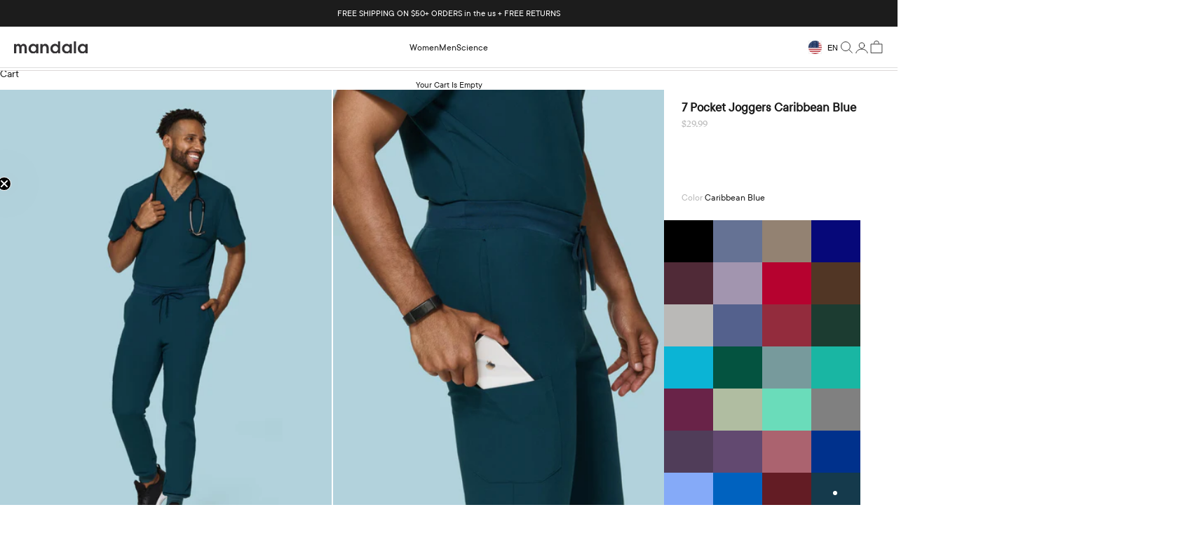

--- FILE ---
content_type: text/html; charset=utf-8
request_url: https://mandalascrubs.com/products/mens-7-pocket-joggers-caribbean-blue
body_size: 75029
content:















<!doctype html>

<html lang="en" dir="ltr">
  <head>
    <meta charset="utf-8">
    <meta
      name="viewport"
      content="width=device-width, initial-scale=1.0, height=device-height, minimum-scale=1.0, maximum-scale=5.0"
    >

    <title>
      Men&#39;s Mid Rise Joggers - Caribbean Blue | Mandala Scrubs
    </title><meta name="description" content="Shop our Mid Rise Joggers. Features 7 pockets and Equa-Tek™ technology to repel spills while maintaining a natural, breathable feel. Free shipping over $50 and free returns."><link rel="canonical" href="https://mandalascrubs.com/products/mens-7-pocket-joggers-caribbean-blue"><link rel="shortcut icon" href="//mandalascrubs.com/cdn/shop/files/Mandala_Scrubs_logo_AVATAR_GRAY.png?v=1614343259&width=96">
      <link rel="apple-touch-icon" href="//mandalascrubs.com/cdn/shop/files/Mandala_Scrubs_logo_AVATAR_GRAY.png?v=1614343259&width=180"><link rel="preconnect" href="https://fonts.shopifycdn.com" crossorigin><meta property="og:type" content="product">
  <meta property="og:title" content="7 Pocket Joggers Caribbean Blue">
  <meta property="product:price:amount" content="29.99">
  <meta property="product:price:currency" content="USD"><meta property="og:image" content="http://mandalascrubs.com/cdn/shop/products/Scrubs_Jogger_Pants_BB_Caribbean_Blue_TOP2_Full-Body-Front-Tucked-In_733_2021_5e3b0db1-881a-4bdf-afe8-ba04b3cf9635.jpg?v=1762197999&width=2048">
  <meta property="og:image:secure_url" content="https://mandalascrubs.com/cdn/shop/products/Scrubs_Jogger_Pants_BB_Caribbean_Blue_TOP2_Full-Body-Front-Tucked-In_733_2021_5e3b0db1-881a-4bdf-afe8-ba04b3cf9635.jpg?v=1762197999&width=2048">
  <meta property="og:image:width" content="1890">
  <meta property="og:image:height" content="2700"><meta property="og:description" content="Shop our Mid Rise Joggers. Features 7 pockets and Equa-Tek™ technology to repel spills while maintaining a natural, breathable feel. Free shipping over $50 and free returns."><meta property="og:url" content="https://mandalascrubs.com/products/mens-7-pocket-joggers-caribbean-blue">
<meta property="og:site_name" content="Mandala Scrubs"><meta name="twitter:card" content="summary"><meta name="twitter:title" content="7 Pocket Joggers Caribbean Blue">
  <meta name="twitter:description" content="These joggers are cut from spill resistant, 4-way stretch, breathable fabric and feature ribbed elastic ankle cuffs and 7 versatile pockets."><meta name="twitter:image" content="https://mandalascrubs.com/cdn/shop/products/Scrubs_Jogger_Pants_BB_Caribbean_Blue_TOP2_Full-Body-Front-Tucked-In_733_2021_5e3b0db1-881a-4bdf-afe8-ba04b3cf9635.jpg?crop=center&height=1200&v=1762197999&width=1200">
  <meta name="twitter:image:alt" content=""><script async crossorigin fetchpriority="high" src="/cdn/shopifycloud/importmap-polyfill/es-modules-shim.2.4.0.js"></script>
<script type="application/ld+json">{"@context":"http:\/\/schema.org\/","@id":"\/products\/mens-7-pocket-joggers-caribbean-blue#product","@type":"ProductGroup","brand":{"@type":"Brand","name":"Mandala Scrubs"},"category":"Men \u003e Scrub Pants \u003e Mid Rise Pants \u003e Joggers","description":"These joggers are cut from spill resistant, 4-way stretch, breathable fabric and feature ribbed elastic ankle cuffs and 7 versatile pockets.","hasVariant":[{"@id":"\/products\/mens-7-pocket-joggers-caribbean-blue?variant=39993631309982#variant","@type":"Product","gtin":"197977016520","image":"https:\/\/mandalascrubs.com\/cdn\/shop\/products\/Scrubs_Jogger_Pants_BB_Caribbean_Blue_TOP2_Full-Body-Front-Tucked-In_733_2021_5e3b0db1-881a-4bdf-afe8-ba04b3cf9635.jpg?v=1762197999\u0026width=1920","name":"7 Pocket Joggers Caribbean Blue - XS \/ Regular","offers":{"@id":"\/products\/mens-7-pocket-joggers-caribbean-blue?variant=39993631309982#offer","@type":"Offer","availability":"http:\/\/schema.org\/OutOfStock","price":"29.99","priceCurrency":"USD","url":"https:\/\/mandalascrubs.com\/products\/mens-7-pocket-joggers-caribbean-blue?variant=39993631309982"},"sku":"CAMJR-XS"},{"@id":"\/products\/mens-7-pocket-joggers-caribbean-blue?variant=45405044768926#variant","@type":"Product","image":"https:\/\/mandalascrubs.com\/cdn\/shop\/products\/Scrubs_Jogger_Pants_BB_Caribbean_Blue_TOP2_Full-Body-Front-Tucked-In_733_2021_5e3b0db1-881a-4bdf-afe8-ba04b3cf9635.jpg?v=1762197999\u0026width=1920","name":"7 Pocket Joggers Caribbean Blue - XS \/ Tall","offers":{"@id":"\/products\/mens-7-pocket-joggers-caribbean-blue?variant=45405044768926#offer","@type":"Offer","availability":"http:\/\/schema.org\/OutOfStock","price":"29.99","priceCurrency":"USD","url":"https:\/\/mandalascrubs.com\/products\/mens-7-pocket-joggers-caribbean-blue?variant=45405044768926"},"sku":"CAMJT-XS"},{"@id":"\/products\/mens-7-pocket-joggers-caribbean-blue?variant=39993631342750#variant","@type":"Product","gtin":"197977016537","image":"https:\/\/mandalascrubs.com\/cdn\/shop\/products\/Scrubs_Jogger_Pants_BB_Caribbean_Blue_TOP2_Full-Body-Front-Tucked-In_733_2021_5e3b0db1-881a-4bdf-afe8-ba04b3cf9635.jpg?v=1762197999\u0026width=1920","name":"7 Pocket Joggers Caribbean Blue - S \/ Regular","offers":{"@id":"\/products\/mens-7-pocket-joggers-caribbean-blue?variant=39993631342750#offer","@type":"Offer","availability":"http:\/\/schema.org\/InStock","price":"29.99","priceCurrency":"USD","url":"https:\/\/mandalascrubs.com\/products\/mens-7-pocket-joggers-caribbean-blue?variant=39993631342750"},"sku":"CAMJR-S"},{"@id":"\/products\/mens-7-pocket-joggers-caribbean-blue?variant=45405044801694#variant","@type":"Product","gtin":"197977390705","image":"https:\/\/mandalascrubs.com\/cdn\/shop\/products\/Scrubs_Jogger_Pants_BB_Caribbean_Blue_TOP2_Full-Body-Front-Tucked-In_733_2021_5e3b0db1-881a-4bdf-afe8-ba04b3cf9635.jpg?v=1762197999\u0026width=1920","name":"7 Pocket Joggers Caribbean Blue - S \/ Tall","offers":{"@id":"\/products\/mens-7-pocket-joggers-caribbean-blue?variant=45405044801694#offer","@type":"Offer","availability":"http:\/\/schema.org\/OutOfStock","price":"29.99","priceCurrency":"USD","url":"https:\/\/mandalascrubs.com\/products\/mens-7-pocket-joggers-caribbean-blue?variant=45405044801694"},"sku":"CAMJT-S"},{"@id":"\/products\/mens-7-pocket-joggers-caribbean-blue?variant=39993631375518#variant","@type":"Product","gtin":"197977016544","image":"https:\/\/mandalascrubs.com\/cdn\/shop\/products\/Scrubs_Jogger_Pants_BB_Caribbean_Blue_TOP2_Full-Body-Front-Tucked-In_733_2021_5e3b0db1-881a-4bdf-afe8-ba04b3cf9635.jpg?v=1762197999\u0026width=1920","name":"7 Pocket Joggers Caribbean Blue - M \/ Regular","offers":{"@id":"\/products\/mens-7-pocket-joggers-caribbean-blue?variant=39993631375518#offer","@type":"Offer","availability":"http:\/\/schema.org\/InStock","price":"29.99","priceCurrency":"USD","url":"https:\/\/mandalascrubs.com\/products\/mens-7-pocket-joggers-caribbean-blue?variant=39993631375518"},"sku":"CAMJR-M"},{"@id":"\/products\/mens-7-pocket-joggers-caribbean-blue?variant=45405044834462#variant","@type":"Product","gtin":"197977390712","image":"https:\/\/mandalascrubs.com\/cdn\/shop\/products\/Scrubs_Jogger_Pants_BB_Caribbean_Blue_TOP2_Full-Body-Front-Tucked-In_733_2021_5e3b0db1-881a-4bdf-afe8-ba04b3cf9635.jpg?v=1762197999\u0026width=1920","name":"7 Pocket Joggers Caribbean Blue - M \/ Tall","offers":{"@id":"\/products\/mens-7-pocket-joggers-caribbean-blue?variant=45405044834462#offer","@type":"Offer","availability":"http:\/\/schema.org\/InStock","price":"29.99","priceCurrency":"USD","url":"https:\/\/mandalascrubs.com\/products\/mens-7-pocket-joggers-caribbean-blue?variant=45405044834462"},"sku":"CAMJT-M"},{"@id":"\/products\/mens-7-pocket-joggers-caribbean-blue?variant=39993631408286#variant","@type":"Product","gtin":"197977016551","image":"https:\/\/mandalascrubs.com\/cdn\/shop\/products\/Scrubs_Jogger_Pants_BB_Caribbean_Blue_TOP2_Full-Body-Front-Tucked-In_733_2021_5e3b0db1-881a-4bdf-afe8-ba04b3cf9635.jpg?v=1762197999\u0026width=1920","name":"7 Pocket Joggers Caribbean Blue - L \/ Regular","offers":{"@id":"\/products\/mens-7-pocket-joggers-caribbean-blue?variant=39993631408286#offer","@type":"Offer","availability":"http:\/\/schema.org\/InStock","price":"29.99","priceCurrency":"USD","url":"https:\/\/mandalascrubs.com\/products\/mens-7-pocket-joggers-caribbean-blue?variant=39993631408286"},"sku":"CAMJR-L"},{"@id":"\/products\/mens-7-pocket-joggers-caribbean-blue?variant=45405044867230#variant","@type":"Product","gtin":"197977390729","image":"https:\/\/mandalascrubs.com\/cdn\/shop\/products\/Scrubs_Jogger_Pants_BB_Caribbean_Blue_TOP2_Full-Body-Front-Tucked-In_733_2021_5e3b0db1-881a-4bdf-afe8-ba04b3cf9635.jpg?v=1762197999\u0026width=1920","name":"7 Pocket Joggers Caribbean Blue - L \/ Tall","offers":{"@id":"\/products\/mens-7-pocket-joggers-caribbean-blue?variant=45405044867230#offer","@type":"Offer","availability":"http:\/\/schema.org\/OutOfStock","price":"29.99","priceCurrency":"USD","url":"https:\/\/mandalascrubs.com\/products\/mens-7-pocket-joggers-caribbean-blue?variant=45405044867230"},"sku":"CAMJT-L"},{"@id":"\/products\/mens-7-pocket-joggers-caribbean-blue?variant=39993631441054#variant","@type":"Product","gtin":"197977016568","image":"https:\/\/mandalascrubs.com\/cdn\/shop\/products\/Scrubs_Jogger_Pants_BB_Caribbean_Blue_TOP2_Full-Body-Front-Tucked-In_733_2021_5e3b0db1-881a-4bdf-afe8-ba04b3cf9635.jpg?v=1762197999\u0026width=1920","name":"7 Pocket Joggers Caribbean Blue - XL \/ Regular","offers":{"@id":"\/products\/mens-7-pocket-joggers-caribbean-blue?variant=39993631441054#offer","@type":"Offer","availability":"http:\/\/schema.org\/InStock","price":"29.99","priceCurrency":"USD","url":"https:\/\/mandalascrubs.com\/products\/mens-7-pocket-joggers-caribbean-blue?variant=39993631441054"},"sku":"CAMJR-XL"},{"@id":"\/products\/mens-7-pocket-joggers-caribbean-blue?variant=45405044899998#variant","@type":"Product","gtin":"197977390736","image":"https:\/\/mandalascrubs.com\/cdn\/shop\/products\/Scrubs_Jogger_Pants_BB_Caribbean_Blue_TOP2_Full-Body-Front-Tucked-In_733_2021_5e3b0db1-881a-4bdf-afe8-ba04b3cf9635.jpg?v=1762197999\u0026width=1920","name":"7 Pocket Joggers Caribbean Blue - XL \/ Tall","offers":{"@id":"\/products\/mens-7-pocket-joggers-caribbean-blue?variant=45405044899998#offer","@type":"Offer","availability":"http:\/\/schema.org\/InStock","price":"29.99","priceCurrency":"USD","url":"https:\/\/mandalascrubs.com\/products\/mens-7-pocket-joggers-caribbean-blue?variant=45405044899998"},"sku":"CAMJT-XL"},{"@id":"\/products\/mens-7-pocket-joggers-caribbean-blue?variant=39993631473822#variant","@type":"Product","gtin":"197977016575","image":"https:\/\/mandalascrubs.com\/cdn\/shop\/products\/Scrubs_Jogger_Pants_BB_Caribbean_Blue_TOP2_Full-Body-Front-Tucked-In_733_2021_5e3b0db1-881a-4bdf-afe8-ba04b3cf9635.jpg?v=1762197999\u0026width=1920","name":"7 Pocket Joggers Caribbean Blue - 2XL \/ Regular","offers":{"@id":"\/products\/mens-7-pocket-joggers-caribbean-blue?variant=39993631473822#offer","@type":"Offer","availability":"http:\/\/schema.org\/InStock","price":"29.99","priceCurrency":"USD","url":"https:\/\/mandalascrubs.com\/products\/mens-7-pocket-joggers-caribbean-blue?variant=39993631473822"},"sku":"CAMJR-2XL"},{"@id":"\/products\/mens-7-pocket-joggers-caribbean-blue?variant=45405044932766#variant","@type":"Product","gtin":"197977390743","image":"https:\/\/mandalascrubs.com\/cdn\/shop\/products\/Scrubs_Jogger_Pants_BB_Caribbean_Blue_TOP2_Full-Body-Front-Tucked-In_733_2021_5e3b0db1-881a-4bdf-afe8-ba04b3cf9635.jpg?v=1762197999\u0026width=1920","name":"7 Pocket Joggers Caribbean Blue - 2XL \/ Tall","offers":{"@id":"\/products\/mens-7-pocket-joggers-caribbean-blue?variant=45405044932766#offer","@type":"Offer","availability":"http:\/\/schema.org\/OutOfStock","price":"29.99","priceCurrency":"USD","url":"https:\/\/mandalascrubs.com\/products\/mens-7-pocket-joggers-caribbean-blue?variant=45405044932766"},"sku":"CAMJT-2XL"},{"@id":"\/products\/mens-7-pocket-joggers-caribbean-blue?variant=39993631506590#variant","@type":"Product","gtin":"197977016582","image":"https:\/\/mandalascrubs.com\/cdn\/shop\/products\/Scrubs_Jogger_Pants_BB_Caribbean_Blue_TOP2_Full-Body-Front-Tucked-In_733_2021_5e3b0db1-881a-4bdf-afe8-ba04b3cf9635.jpg?v=1762197999\u0026width=1920","name":"7 Pocket Joggers Caribbean Blue - 3XL \/ Regular","offers":{"@id":"\/products\/mens-7-pocket-joggers-caribbean-blue?variant=39993631506590#offer","@type":"Offer","availability":"http:\/\/schema.org\/InStock","price":"29.99","priceCurrency":"USD","url":"https:\/\/mandalascrubs.com\/products\/mens-7-pocket-joggers-caribbean-blue?variant=39993631506590"},"sku":"CAMJR-3XL"},{"@id":"\/products\/mens-7-pocket-joggers-caribbean-blue?variant=45405044965534#variant","@type":"Product","gtin":"197977390750","image":"https:\/\/mandalascrubs.com\/cdn\/shop\/products\/Scrubs_Jogger_Pants_BB_Caribbean_Blue_TOP2_Full-Body-Front-Tucked-In_733_2021_5e3b0db1-881a-4bdf-afe8-ba04b3cf9635.jpg?v=1762197999\u0026width=1920","name":"7 Pocket Joggers Caribbean Blue - 3XL \/ Tall","offers":{"@id":"\/products\/mens-7-pocket-joggers-caribbean-blue?variant=45405044965534#offer","@type":"Offer","availability":"http:\/\/schema.org\/OutOfStock","price":"29.99","priceCurrency":"USD","url":"https:\/\/mandalascrubs.com\/products\/mens-7-pocket-joggers-caribbean-blue?variant=45405044965534"},"sku":"CAMJT-3XL"},{"@id":"\/products\/mens-7-pocket-joggers-caribbean-blue?variant=42740419330206#variant","@type":"Product","gtin":"197977224628","image":"https:\/\/mandalascrubs.com\/cdn\/shop\/products\/Scrubs_Jogger_Pants_BB_Caribbean_Blue_TOP2_Full-Body-Front-Tucked-In_733_2021_5e3b0db1-881a-4bdf-afe8-ba04b3cf9635.jpg?v=1762197999\u0026width=1920","name":"7 Pocket Joggers Caribbean Blue - 4XL \/ Regular","offers":{"@id":"\/products\/mens-7-pocket-joggers-caribbean-blue?variant=42740419330206#offer","@type":"Offer","availability":"http:\/\/schema.org\/OutOfStock","price":"29.99","priceCurrency":"USD","url":"https:\/\/mandalascrubs.com\/products\/mens-7-pocket-joggers-caribbean-blue?variant=42740419330206"},"sku":"CAMJR-4XL"},{"@id":"\/products\/mens-7-pocket-joggers-caribbean-blue?variant=45405044998302#variant","@type":"Product","gtin":"197977390767","image":"https:\/\/mandalascrubs.com\/cdn\/shop\/products\/Scrubs_Jogger_Pants_BB_Caribbean_Blue_TOP2_Full-Body-Front-Tucked-In_733_2021_5e3b0db1-881a-4bdf-afe8-ba04b3cf9635.jpg?v=1762197999\u0026width=1920","name":"7 Pocket Joggers Caribbean Blue - 4XL \/ Tall","offers":{"@id":"\/products\/mens-7-pocket-joggers-caribbean-blue?variant=45405044998302#offer","@type":"Offer","availability":"http:\/\/schema.org\/OutOfStock","price":"29.99","priceCurrency":"USD","url":"https:\/\/mandalascrubs.com\/products\/mens-7-pocket-joggers-caribbean-blue?variant=45405044998302"},"sku":"CAMJT-4XL"}],"name":"7 Pocket Joggers Caribbean Blue","productGroupID":"6736213049502","url":"https:\/\/mandalascrubs.com\/products\/mens-7-pocket-joggers-caribbean-blue"}</script><script type="application/ld+json">
  {
    "@context": "https://schema.org",
    "@type": "BreadcrumbList",
    "itemListElement": [{
        "@type": "ListItem",
        "position": 1,
        "name": "Home",
        "item": "https://mandalascrubs.com"
      },{
            "@type": "ListItem",
            "position": 2,
            "name": "7 Pocket Joggers Caribbean Blue",
            "item": "https://mandalascrubs.com/products/mens-7-pocket-joggers-caribbean-blue"
          }]
  }
</script><style>/* Typography (heading) */
  

/* Typography (body) */
  



:root {
    /* Container */
    --container-max-width: 100%;
    --container-xxs-max-width: 27.5rem; /* 440px */
    --container-xs-max-width: 42.5rem; /* 680px */
    --container-sm-max-width: 61.25rem; /* 980px */
    --container-md-max-width: 71.875rem; /* 1150px */
    --container-lg-max-width: 78.75rem; /* 1260px */
    --container-xl-max-width: 85rem; /* 1360px */
    --container-gutter: 1.25rem;

    --section-vertical-spacing: 2.5rem;
    --section-vertical-spacing-tight:2.5rem;

    --section-stack-gap:2.25rem;
    --section-stack-gap-tight:2.25rem;

    /* Form settings */
    --form-gap: 1.25rem; /* Gap between fieldset and submit button */
    --fieldset-gap: 1rem; /* Gap between each form input within a fieldset */
    --form-control-gap: 0.625rem; /* Gap between input and label (ignored for floating label) */
    --checkbox-control-gap: 0.75rem; /* Horizontal gap between checkbox and its associated label */
    --input-padding-block: 0.65rem; /* Vertical padding for input, textarea and native select */
    --input-padding-inline: 0.8rem; /* Horizontal padding for input, textarea and native select */
    --checkbox-size: 0.875rem; /* Size (width and height) for checkbox */

    /* Other sizes */
    --sticky-area-height: calc(var(--announcement-bar-is-sticky, 0) * var(--announcement-bar-height, 0px) + var(--header-is-sticky, 0) * var(--header-is-visible, 1) * var(--header-height, 0px));

    /* RTL support */
    --transform-logical-flip: 1;
    --transform-origin-start: left;
    --transform-origin-end: right;

    /**
     * ---------------------------------------------------------------------
     * TYPOGRAPHY
     * ---------------------------------------------------------------------
     */

    /* Font properties */
    --heading-font-family: Helvetica, Arial, sans-serif;
    --heading-font-weight: 400;
    --heading-font-style: normal;
    --heading-text-transform: uppercase;
    --heading-letter-spacing: 0.18em;
    --text-font-family: Helvetica, Arial, sans-serif;
    --text-font-weight: 400;
    --text-font-style: normal;
    --text-letter-spacing: 0.0em;
    --button-font: var(--text-font-style) var(--text-font-weight) var(--text-sm) / 1.65 var(--text-font-family);
    --button-text-transform: uppercase;
    --button-letter-spacing: 0.18em;

    /* Font sizes */--text-heading-size-factor: 1;
    --text-h1: max(0.6875rem, clamp(1.375rem, 1.146341463414634rem + 0.975609756097561vw, 2rem) * var(--text-heading-size-factor));
    --text-h2: max(0.6875rem, clamp(1.25rem, 1.0670731707317074rem + 0.7804878048780488vw, 1.75rem) * var(--text-heading-size-factor));
    --text-h3: max(0.6875rem, clamp(1.125rem, 1.0335365853658536rem + 0.3902439024390244vw, 1.375rem) * var(--text-heading-size-factor));
    --text-h4: max(0.6875rem, clamp(1rem, 0.9542682926829268rem + 0.1951219512195122vw, 1.125rem) * var(--text-heading-size-factor));
    --text-h5: calc(0.875rem * var(--text-heading-size-factor));
    --text-h6: calc(0.75rem * var(--text-heading-size-factor));

    --text-xs: 0.75rem;
    --text-sm: 0.8125rem;
    --text-base: 0.875rem;
    --text-lg: 1.0rem;
    --text-xl: 1.125rem;

    /* Rounded variables (used for border radius) */
    --rounded-full: 9999px;
    --button-border-radius: 0.0rem;
    --input-border-radius: 0.0rem;

    /* Box shadow */
    --shadow-sm: 0 2px 8px rgb(0 0 0 / 0.05);
    --shadow: 0 5px 15px rgb(0 0 0 / 0.05);
    --shadow-md: 0 5px 30px rgb(0 0 0 / 0.05);
    --shadow-block: px px px rgb(var(--text-primary) / 0.0);

    /**
     * ---------------------------------------------------------------------
     * OTHER
     * ---------------------------------------------------------------------
     */

    --checkmark-svg-url: url(//mandalascrubs.com/cdn/shop/t/97/assets/checkmark.svg?v=77552481021870063511761974286);
    --cursor-zoom-in-svg-url: url(//mandalascrubs.com/cdn/shop/t/97/assets/cursor-zoom-in.svg?v=112480252220988712521761974286);
  }

  [dir="rtl"]:root {
    /* RTL support */
    --transform-logical-flip: -1;
    --transform-origin-start: right;
    --transform-origin-end: left;
  }

  @media screen and (min-width: 700px) {
    :root {
      /* Typography (font size) */
      --text-xs: 0.75rem;
      --text-sm: 0.8125rem;
      --text-base: 0.875rem;
      --text-lg: 1.0rem;
      --text-xl: 1.25rem;

      /* Spacing settings */
      --container-gutter: 2rem;
    }
  }

  @media screen and (min-width: 1000px) {
    :root {
      /* Spacing settings */
      --container-gutter: 3rem;

      --section-vertical-spacing: 4rem;
      --section-vertical-spacing-tight: 4rem;

      --section-stack-gap:3rem;
      --section-stack-gap-tight:3rem;
    }
  }:root {/* Overlay used for modal */
    --page-overlay: 0 0 0 / 0.4;

    /* We use the first scheme background as default */
    --page-background: ;

    /* Product colors */
    --on-sale-text: 255 255 255;
    --on-sale-badge-background: 255 255 255;
    --on-sale-badge-text: 0 0 0 / 0.65;
    --sold-out-badge-background: 255 255 255;
    --sold-out-badge-text: 0 0 0 / 0.65;
    --custom-badge-background: 28 28 28;
    --custom-badge-text: 255 255 255;
    --star-color: 28 28 28;

    /* Status colors */
    --success-background: 212 227 203;
    --success-text: 48 122 7;
    --warning-background: 253 241 224;
    --warning-text: 237 138 0;
    --error-background: 243 204 204;
    --error-text: 203 43 43;
  }.color-scheme--scheme-1 {
      /* Color settings */--accent: 52 50 53;
      --text-color: 28 28 28;
      --background: 255 255 255 / 1.0;
      --background-without-opacity: 255 255 255;
      --background-gradient: ;--border-color: 221 221 221;/* Button colors */
      --button-background: 52 50 53;
      --button-text-color: 255 255 255;

      /* Circled buttons */
      --circle-button-background: 255 255 255;
      --circle-button-text-color: 28 28 28;
    }.shopify-section:has(.section-spacing.color-scheme--bg-54922f2e920ba8346f6dc0fba343d673) + .shopify-section:has(.section-spacing.color-scheme--bg-54922f2e920ba8346f6dc0fba343d673:not(.bordered-section)) .section-spacing {
      padding-block-start: 0;
    }.color-scheme--scheme-2 {
      /* Color settings */--accent: 28 28 28;
      --text-color: 28 28 28;
      --background: 255 255 255 / 1.0;
      --background-without-opacity: 255 255 255;
      --background-gradient: ;--border-color: 221 221 221;/* Button colors */
      --button-background: 28 28 28;
      --button-text-color: 255 255 255;

      /* Circled buttons */
      --circle-button-background: 255 255 255;
      --circle-button-text-color: 28 28 28;
    }.shopify-section:has(.section-spacing.color-scheme--bg-54922f2e920ba8346f6dc0fba343d673) + .shopify-section:has(.section-spacing.color-scheme--bg-54922f2e920ba8346f6dc0fba343d673:not(.bordered-section)) .section-spacing {
      padding-block-start: 0;
    }.color-scheme--scheme-3 {
      /* Color settings */--accent: 255 255 255;
      --text-color: 255 255 255;
      --background: 28 28 28 / 1.0;
      --background-without-opacity: 28 28 28;
      --background-gradient: ;--border-color: 62 62 62;/* Button colors */
      --button-background: 255 255 255;
      --button-text-color: 28 28 28;

      /* Circled buttons */
      --circle-button-background: 255 255 255;
      --circle-button-text-color: 28 28 28;
    }.shopify-section:has(.section-spacing.color-scheme--bg-c1f8cb21047e4797e94d0969dc5d1e44) + .shopify-section:has(.section-spacing.color-scheme--bg-c1f8cb21047e4797e94d0969dc5d1e44:not(.bordered-section)) .section-spacing {
      padding-block-start: 0;
    }.color-scheme--scheme-4 {
      /* Color settings */--accent: 255 255 255;
      --text-color: 255 255 255;
      --background: 0 0 0 / 0.0;
      --background-without-opacity: 0 0 0;
      --background-gradient: ;--border-color: 255 255 255;/* Button colors */
      --button-background: 255 255 255;
      --button-text-color: 28 28 28;

      /* Circled buttons */
      --circle-button-background: 255 255 255;
      --circle-button-text-color: 28 28 28;
    }.shopify-section:has(.section-spacing.color-scheme--bg-3671eee015764974ee0aef1536023e0f) + .shopify-section:has(.section-spacing.color-scheme--bg-3671eee015764974ee0aef1536023e0f:not(.bordered-section)) .section-spacing {
      padding-block-start: 0;
    }.color-scheme--scheme-0f489adc-9dd2-46c1-99b0-444d5f656162 {
      /* Color settings */--accent: 28 27 27;
      --text-color: 28 28 28;
      --background: 239 239 239 / 1.0;
      --background-without-opacity: 239 239 239;
      --background-gradient: ;--border-color: 207 207 207;/* Button colors */
      --button-background: 28 27 27;
      --button-text-color: 255 255 255;

      /* Circled buttons */
      --circle-button-background: 255 255 255;
      --circle-button-text-color: 28 28 28;
    }.shopify-section:has(.section-spacing.color-scheme--bg-609ecfcfee2f667ac6c12366fc6ece56) + .shopify-section:has(.section-spacing.color-scheme--bg-609ecfcfee2f667ac6c12366fc6ece56:not(.bordered-section)) .section-spacing {
      padding-block-start: 0;
    }.color-scheme--scheme-8b977a92-9979-4dcd-a204-2b7258724b30 {
      /* Color settings */--accent: 52 50 53;
      --text-color: 28 28 28;
      --background: 0 0 0 / 0.0;
      --background-without-opacity: 0 0 0;
      --background-gradient: ;--border-color: 28 28 28;/* Button colors */
      --button-background: 52 50 53;
      --button-text-color: 255 255 255;

      /* Circled buttons */
      --circle-button-background: 255 255 255;
      --circle-button-text-color: 28 28 28;
    }.shopify-section:has(.section-spacing.color-scheme--bg-3671eee015764974ee0aef1536023e0f) + .shopify-section:has(.section-spacing.color-scheme--bg-3671eee015764974ee0aef1536023e0f:not(.bordered-section)) .section-spacing {
      padding-block-start: 0;
    }.color-scheme--dialog {
      /* Color settings */--accent: 28 28 28;
      --text-color: 28 28 28;
      --background: 255 255 255 / 1.0;
      --background-without-opacity: 255 255 255;
      --background-gradient: ;--border-color: 221 221 221;/* Button colors */
      --button-background: 28 28 28;
      --button-text-color: 255 255 255;

      /* Circled buttons */
      --circle-button-background: 255 255 255;
      --circle-button-text-color: 28 28 28;
    }
</style><script>
  // This allows to expose several variables to the global scope, to be used in scripts
  window.themeVariables = {
    settings: {
      showPageTransition: null,
      pageType: "product",
      moneyFormat: "${{amount}}",
      moneyWithCurrencyFormat: "${{amount}} USD",
      currencyCodeEnabled: false,
      cartType: "drawer",
      staggerMenuApparition: true
    },

    strings: {
      addedToCart: "Added to your cart!",
      closeGallery: "Close gallery",
      zoomGallery: "Zoom picture",
      errorGallery: "Image cannot be loaded",
      shippingEstimatorNoResults: "Sorry, we do not ship to your address.",
      shippingEstimatorOneResult: "There is one shipping rate for your address:",
      shippingEstimatorMultipleResults: "There are several shipping rates for your address:",
      shippingEstimatorError: "One or more error occurred while retrieving shipping rates:",
      next: "Next",
      previous: "Previous"
    },

    mediaQueries: {
      'sm': 'screen and (min-width: 700px)',
      'md': 'screen and (min-width: 1000px)',
      'lg': 'screen and (min-width: 1150px)',
      'xl': 'screen and (min-width: 1400px)',
      '2xl': 'screen and (min-width: 1600px)',
      'sm-max': 'screen and (max-width: 699px)',
      'md-max': 'screen and (max-width: 999px)',
      'lg-max': 'screen and (max-width: 1149px)',
      'xl-max': 'screen and (max-width: 1399px)',
      '2xl-max': 'screen and (max-width: 1599px)',
      'motion-safe': '(prefers-reduced-motion: no-preference)',
      'motion-reduce': '(prefers-reduced-motion: reduce)',
      'supports-hover': 'screen and (pointer: fine)',
      'supports-touch': 'screen and (hover: none)'
    }
  };</script><script>
      if (!(HTMLScriptElement.supports && HTMLScriptElement.supports('importmap'))) {
        const importMapPolyfill = document.createElement('script');
        importMapPolyfill.async = true;
        importMapPolyfill.src = "//mandalascrubs.com/cdn/shop/t/97/assets/es-module-shims.min.js?v=140375185335194536761761974286";

        document.head.appendChild(importMapPolyfill);
      }
    </script>

    <script type="importmap">{
        "imports": {
          "vendor": "//mandalascrubs.com/cdn/shop/t/97/assets/vendor.min.js?v=97444456987200009421761974286",
          "theme": "//mandalascrubs.com/cdn/shop/t/97/assets/theme.js?v=39786261063581773841768044671",
          "photoswipe": "//mandalascrubs.com/cdn/shop/t/97/assets/photoswipe.min.js?v=13374349288281597431761974286"
        }
      }
    </script>

    <script type="module" src="//mandalascrubs.com/cdn/shop/t/97/assets/vendor.min.js?v=97444456987200009421761974286"></script>
    <script type="module" src="//mandalascrubs.com/cdn/shop/t/97/assets/theme.js?v=39786261063581773841768044671"></script>
    <script src="//mandalascrubs.com/cdn/shop/t/97/assets/custom.js?v=82980737366534166051761974286" defer></script>
    

    
  <script>window.performance && window.performance.mark && window.performance.mark('shopify.content_for_header.start');</script><meta id="shopify-digital-wallet" name="shopify-digital-wallet" content="/2569863279/digital_wallets/dialog">
<meta name="shopify-checkout-api-token" content="8917e3e6fa60bc9e90bce7857b776973">
<meta id="in-context-paypal-metadata" data-shop-id="2569863279" data-venmo-supported="true" data-environment="production" data-locale="en_US" data-paypal-v4="true" data-currency="USD">
<link rel="alternate" type="application/json+oembed" href="https://mandalascrubs.com/products/mens-7-pocket-joggers-caribbean-blue.oembed">
<script async="async" src="/checkouts/internal/preloads.js?locale=en-US"></script>
<link rel="preconnect" href="https://shop.app" crossorigin="anonymous">
<script async="async" src="https://shop.app/checkouts/internal/preloads.js?locale=en-US&shop_id=2569863279" crossorigin="anonymous"></script>
<script id="apple-pay-shop-capabilities" type="application/json">{"shopId":2569863279,"countryCode":"US","currencyCode":"USD","merchantCapabilities":["supports3DS"],"merchantId":"gid:\/\/shopify\/Shop\/2569863279","merchantName":"Mandala Scrubs","requiredBillingContactFields":["postalAddress","email","phone"],"requiredShippingContactFields":["postalAddress","email","phone"],"shippingType":"shipping","supportedNetworks":["visa","masterCard","amex","discover","elo","jcb"],"total":{"type":"pending","label":"Mandala Scrubs","amount":"1.00"},"shopifyPaymentsEnabled":true,"supportsSubscriptions":true}</script>
<script id="shopify-features" type="application/json">{"accessToken":"8917e3e6fa60bc9e90bce7857b776973","betas":["rich-media-storefront-analytics"],"domain":"mandalascrubs.com","predictiveSearch":true,"shopId":2569863279,"locale":"en"}</script>
<script>var Shopify = Shopify || {};
Shopify.shop = "lotus-scrubs.myshopify.com";
Shopify.locale = "en";
Shopify.currency = {"active":"USD","rate":"1.0"};
Shopify.country = "US";
Shopify.theme = {"name":"Mandasa || New Template || 01.11","id":150784180382,"schema_name":"Prestige","schema_version":"10.4.0","theme_store_id":855,"role":"main"};
Shopify.theme.handle = "null";
Shopify.theme.style = {"id":null,"handle":null};
Shopify.cdnHost = "mandalascrubs.com/cdn";
Shopify.routes = Shopify.routes || {};
Shopify.routes.root = "/";</script>
<script type="module">!function(o){(o.Shopify=o.Shopify||{}).modules=!0}(window);</script>
<script>!function(o){function n(){var o=[];function n(){o.push(Array.prototype.slice.apply(arguments))}return n.q=o,n}var t=o.Shopify=o.Shopify||{};t.loadFeatures=n(),t.autoloadFeatures=n()}(window);</script>
<script>
  window.ShopifyPay = window.ShopifyPay || {};
  window.ShopifyPay.apiHost = "shop.app\/pay";
  window.ShopifyPay.redirectState = null;
</script>
<script id="shop-js-analytics" type="application/json">{"pageType":"product"}</script>
<script defer="defer" async type="module" src="//mandalascrubs.com/cdn/shopifycloud/shop-js/modules/v2/client.init-shop-cart-sync_C5BV16lS.en.esm.js"></script>
<script defer="defer" async type="module" src="//mandalascrubs.com/cdn/shopifycloud/shop-js/modules/v2/chunk.common_CygWptCX.esm.js"></script>
<script type="module">
  await import("//mandalascrubs.com/cdn/shopifycloud/shop-js/modules/v2/client.init-shop-cart-sync_C5BV16lS.en.esm.js");
await import("//mandalascrubs.com/cdn/shopifycloud/shop-js/modules/v2/chunk.common_CygWptCX.esm.js");

  window.Shopify.SignInWithShop?.initShopCartSync?.({"fedCMEnabled":true,"windoidEnabled":true});

</script>
<script>
  window.Shopify = window.Shopify || {};
  if (!window.Shopify.featureAssets) window.Shopify.featureAssets = {};
  window.Shopify.featureAssets['shop-js'] = {"shop-cart-sync":["modules/v2/client.shop-cart-sync_ZFArdW7E.en.esm.js","modules/v2/chunk.common_CygWptCX.esm.js"],"init-fed-cm":["modules/v2/client.init-fed-cm_CmiC4vf6.en.esm.js","modules/v2/chunk.common_CygWptCX.esm.js"],"shop-button":["modules/v2/client.shop-button_tlx5R9nI.en.esm.js","modules/v2/chunk.common_CygWptCX.esm.js"],"shop-cash-offers":["modules/v2/client.shop-cash-offers_DOA2yAJr.en.esm.js","modules/v2/chunk.common_CygWptCX.esm.js","modules/v2/chunk.modal_D71HUcav.esm.js"],"init-windoid":["modules/v2/client.init-windoid_sURxWdc1.en.esm.js","modules/v2/chunk.common_CygWptCX.esm.js"],"shop-toast-manager":["modules/v2/client.shop-toast-manager_ClPi3nE9.en.esm.js","modules/v2/chunk.common_CygWptCX.esm.js"],"init-shop-email-lookup-coordinator":["modules/v2/client.init-shop-email-lookup-coordinator_B8hsDcYM.en.esm.js","modules/v2/chunk.common_CygWptCX.esm.js"],"init-shop-cart-sync":["modules/v2/client.init-shop-cart-sync_C5BV16lS.en.esm.js","modules/v2/chunk.common_CygWptCX.esm.js"],"avatar":["modules/v2/client.avatar_BTnouDA3.en.esm.js"],"pay-button":["modules/v2/client.pay-button_FdsNuTd3.en.esm.js","modules/v2/chunk.common_CygWptCX.esm.js"],"init-customer-accounts":["modules/v2/client.init-customer-accounts_DxDtT_ad.en.esm.js","modules/v2/client.shop-login-button_C5VAVYt1.en.esm.js","modules/v2/chunk.common_CygWptCX.esm.js","modules/v2/chunk.modal_D71HUcav.esm.js"],"init-shop-for-new-customer-accounts":["modules/v2/client.init-shop-for-new-customer-accounts_ChsxoAhi.en.esm.js","modules/v2/client.shop-login-button_C5VAVYt1.en.esm.js","modules/v2/chunk.common_CygWptCX.esm.js","modules/v2/chunk.modal_D71HUcav.esm.js"],"shop-login-button":["modules/v2/client.shop-login-button_C5VAVYt1.en.esm.js","modules/v2/chunk.common_CygWptCX.esm.js","modules/v2/chunk.modal_D71HUcav.esm.js"],"init-customer-accounts-sign-up":["modules/v2/client.init-customer-accounts-sign-up_CPSyQ0Tj.en.esm.js","modules/v2/client.shop-login-button_C5VAVYt1.en.esm.js","modules/v2/chunk.common_CygWptCX.esm.js","modules/v2/chunk.modal_D71HUcav.esm.js"],"shop-follow-button":["modules/v2/client.shop-follow-button_Cva4Ekp9.en.esm.js","modules/v2/chunk.common_CygWptCX.esm.js","modules/v2/chunk.modal_D71HUcav.esm.js"],"checkout-modal":["modules/v2/client.checkout-modal_BPM8l0SH.en.esm.js","modules/v2/chunk.common_CygWptCX.esm.js","modules/v2/chunk.modal_D71HUcav.esm.js"],"lead-capture":["modules/v2/client.lead-capture_Bi8yE_yS.en.esm.js","modules/v2/chunk.common_CygWptCX.esm.js","modules/v2/chunk.modal_D71HUcav.esm.js"],"shop-login":["modules/v2/client.shop-login_D6lNrXab.en.esm.js","modules/v2/chunk.common_CygWptCX.esm.js","modules/v2/chunk.modal_D71HUcav.esm.js"],"payment-terms":["modules/v2/client.payment-terms_CZxnsJam.en.esm.js","modules/v2/chunk.common_CygWptCX.esm.js","modules/v2/chunk.modal_D71HUcav.esm.js"]};
</script>
<script>(function() {
  var isLoaded = false;
  function asyncLoad() {
    if (isLoaded) return;
    isLoaded = true;
    var urls = ["https:\/\/unpkg.com\/@happyreturns\/happyreturns-script-tag?shop=lotus-scrubs.myshopify.com","https:\/\/crossborder-integration.global-e.com\/resources\/js\/app?shop=lotus-scrubs.myshopify.com","\/\/cdn.shopify.com\/proxy\/56c5277aa76f076385af487f6650d0bb7e7daab6c40e7e2ef1d50179703b7ada\/web.global-e.com\/merchant\/storefrontattributes?merchantid=30000706\u0026shop=lotus-scrubs.myshopify.com\u0026sp-cache-control=cHVibGljLCBtYXgtYWdlPTkwMA","https:\/\/na.shgcdn3.com\/pixel-collector.js?shop=lotus-scrubs.myshopify.com","https:\/\/cdn.shopify.com\/s\/files\/1\/0025\/6986\/3279\/t\/97\/assets\/loy_2569863279.js?v=1764876210\u0026shop=lotus-scrubs.myshopify.com"];
    for (var i = 0; i < urls.length; i++) {
      var s = document.createElement('script');
      s.type = 'text/javascript';
      s.async = true;
      s.src = urls[i];
      var x = document.getElementsByTagName('script')[0];
      x.parentNode.insertBefore(s, x);
    }
  };
  if(window.attachEvent) {
    window.attachEvent('onload', asyncLoad);
  } else {
    window.addEventListener('load', asyncLoad, false);
  }
})();</script>
<script id="__st">var __st={"a":2569863279,"offset":-28800,"reqid":"8510d416-99bc-4af4-b0cb-7a406d24a84c-1768779222","pageurl":"mandalascrubs.com\/products\/mens-7-pocket-joggers-caribbean-blue","u":"52fe1a4bf78f","p":"product","rtyp":"product","rid":6736213049502};</script>
<script>window.ShopifyPaypalV4VisibilityTracking = true;</script>
<script id="captcha-bootstrap">!function(){'use strict';const t='contact',e='account',n='new_comment',o=[[t,t],['blogs',n],['comments',n],[t,'customer']],c=[[e,'customer_login'],[e,'guest_login'],[e,'recover_customer_password'],[e,'create_customer']],r=t=>t.map((([t,e])=>`form[action*='/${t}']:not([data-nocaptcha='true']) input[name='form_type'][value='${e}']`)).join(','),a=t=>()=>t?[...document.querySelectorAll(t)].map((t=>t.form)):[];function s(){const t=[...o],e=r(t);return a(e)}const i='password',u='form_key',d=['recaptcha-v3-token','g-recaptcha-response','h-captcha-response',i],f=()=>{try{return window.sessionStorage}catch{return}},m='__shopify_v',_=t=>t.elements[u];function p(t,e,n=!1){try{const o=window.sessionStorage,c=JSON.parse(o.getItem(e)),{data:r}=function(t){const{data:e,action:n}=t;return t[m]||n?{data:e,action:n}:{data:t,action:n}}(c);for(const[e,n]of Object.entries(r))t.elements[e]&&(t.elements[e].value=n);n&&o.removeItem(e)}catch(o){console.error('form repopulation failed',{error:o})}}const l='form_type',E='cptcha';function T(t){t.dataset[E]=!0}const w=window,h=w.document,L='Shopify',v='ce_forms',y='captcha';let A=!1;((t,e)=>{const n=(g='f06e6c50-85a8-45c8-87d0-21a2b65856fe',I='https://cdn.shopify.com/shopifycloud/storefront-forms-hcaptcha/ce_storefront_forms_captcha_hcaptcha.v1.5.2.iife.js',D={infoText:'Protected by hCaptcha',privacyText:'Privacy',termsText:'Terms'},(t,e,n)=>{const o=w[L][v],c=o.bindForm;if(c)return c(t,g,e,D).then(n);var r;o.q.push([[t,g,e,D],n]),r=I,A||(h.body.append(Object.assign(h.createElement('script'),{id:'captcha-provider',async:!0,src:r})),A=!0)});var g,I,D;w[L]=w[L]||{},w[L][v]=w[L][v]||{},w[L][v].q=[],w[L][y]=w[L][y]||{},w[L][y].protect=function(t,e){n(t,void 0,e),T(t)},Object.freeze(w[L][y]),function(t,e,n,w,h,L){const[v,y,A,g]=function(t,e,n){const i=e?o:[],u=t?c:[],d=[...i,...u],f=r(d),m=r(i),_=r(d.filter((([t,e])=>n.includes(e))));return[a(f),a(m),a(_),s()]}(w,h,L),I=t=>{const e=t.target;return e instanceof HTMLFormElement?e:e&&e.form},D=t=>v().includes(t);t.addEventListener('submit',(t=>{const e=I(t);if(!e)return;const n=D(e)&&!e.dataset.hcaptchaBound&&!e.dataset.recaptchaBound,o=_(e),c=g().includes(e)&&(!o||!o.value);(n||c)&&t.preventDefault(),c&&!n&&(function(t){try{if(!f())return;!function(t){const e=f();if(!e)return;const n=_(t);if(!n)return;const o=n.value;o&&e.removeItem(o)}(t);const e=Array.from(Array(32),(()=>Math.random().toString(36)[2])).join('');!function(t,e){_(t)||t.append(Object.assign(document.createElement('input'),{type:'hidden',name:u})),t.elements[u].value=e}(t,e),function(t,e){const n=f();if(!n)return;const o=[...t.querySelectorAll(`input[type='${i}']`)].map((({name:t})=>t)),c=[...d,...o],r={};for(const[a,s]of new FormData(t).entries())c.includes(a)||(r[a]=s);n.setItem(e,JSON.stringify({[m]:1,action:t.action,data:r}))}(t,e)}catch(e){console.error('failed to persist form',e)}}(e),e.submit())}));const S=(t,e)=>{t&&!t.dataset[E]&&(n(t,e.some((e=>e===t))),T(t))};for(const o of['focusin','change'])t.addEventListener(o,(t=>{const e=I(t);D(e)&&S(e,y())}));const B=e.get('form_key'),M=e.get(l),P=B&&M;t.addEventListener('DOMContentLoaded',(()=>{const t=y();if(P)for(const e of t)e.elements[l].value===M&&p(e,B);[...new Set([...A(),...v().filter((t=>'true'===t.dataset.shopifyCaptcha))])].forEach((e=>S(e,t)))}))}(h,new URLSearchParams(w.location.search),n,t,e,['guest_login'])})(!0,!0)}();</script>
<script integrity="sha256-4kQ18oKyAcykRKYeNunJcIwy7WH5gtpwJnB7kiuLZ1E=" data-source-attribution="shopify.loadfeatures" defer="defer" src="//mandalascrubs.com/cdn/shopifycloud/storefront/assets/storefront/load_feature-a0a9edcb.js" crossorigin="anonymous"></script>
<script crossorigin="anonymous" defer="defer" src="//mandalascrubs.com/cdn/shopifycloud/storefront/assets/shopify_pay/storefront-65b4c6d7.js?v=20250812"></script>
<script data-source-attribution="shopify.dynamic_checkout.dynamic.init">var Shopify=Shopify||{};Shopify.PaymentButton=Shopify.PaymentButton||{isStorefrontPortableWallets:!0,init:function(){window.Shopify.PaymentButton.init=function(){};var t=document.createElement("script");t.src="https://mandalascrubs.com/cdn/shopifycloud/portable-wallets/latest/portable-wallets.en.js",t.type="module",document.head.appendChild(t)}};
</script>
<script data-source-attribution="shopify.dynamic_checkout.buyer_consent">
  function portableWalletsHideBuyerConsent(e){var t=document.getElementById("shopify-buyer-consent"),n=document.getElementById("shopify-subscription-policy-button");t&&n&&(t.classList.add("hidden"),t.setAttribute("aria-hidden","true"),n.removeEventListener("click",e))}function portableWalletsShowBuyerConsent(e){var t=document.getElementById("shopify-buyer-consent"),n=document.getElementById("shopify-subscription-policy-button");t&&n&&(t.classList.remove("hidden"),t.removeAttribute("aria-hidden"),n.addEventListener("click",e))}window.Shopify?.PaymentButton&&(window.Shopify.PaymentButton.hideBuyerConsent=portableWalletsHideBuyerConsent,window.Shopify.PaymentButton.showBuyerConsent=portableWalletsShowBuyerConsent);
</script>
<script data-source-attribution="shopify.dynamic_checkout.cart.bootstrap">document.addEventListener("DOMContentLoaded",(function(){function t(){return document.querySelector("shopify-accelerated-checkout-cart, shopify-accelerated-checkout")}if(t())Shopify.PaymentButton.init();else{new MutationObserver((function(e,n){t()&&(Shopify.PaymentButton.init(),n.disconnect())})).observe(document.body,{childList:!0,subtree:!0})}}));
</script>
<script id='scb4127' type='text/javascript' async='' src='https://mandalascrubs.com/cdn/shopifycloud/privacy-banner/storefront-banner.js'></script><link id="shopify-accelerated-checkout-styles" rel="stylesheet" media="screen" href="https://mandalascrubs.com/cdn/shopifycloud/portable-wallets/latest/accelerated-checkout-backwards-compat.css" crossorigin="anonymous">
<style id="shopify-accelerated-checkout-cart">
        #shopify-buyer-consent {
  margin-top: 1em;
  display: inline-block;
  width: 100%;
}

#shopify-buyer-consent.hidden {
  display: none;
}

#shopify-subscription-policy-button {
  background: none;
  border: none;
  padding: 0;
  text-decoration: underline;
  font-size: inherit;
  cursor: pointer;
}

#shopify-subscription-policy-button::before {
  box-shadow: none;
}

      </style>

<script>window.performance && window.performance.mark && window.performance.mark('shopify.content_for_header.end');</script>
  





  <script type="text/javascript">
    
      window.__shgMoneyFormat = window.__shgMoneyFormat || {"AUD":{"currency":"AUD","currency_symbol":"$","currency_symbol_location":"left","decimal_places":2,"decimal_separator":".","thousands_separator":","},"CAD":{"currency":"CAD","currency_symbol":"$","currency_symbol_location":"left","decimal_places":2,"decimal_separator":".","thousands_separator":","},"CZK":{"currency":"CZK","currency_symbol":"Kč","currency_symbol_location":"left","decimal_places":2,"decimal_separator":".","thousands_separator":","},"DKK":{"currency":"DKK","currency_symbol":"kr.","currency_symbol_location":"left","decimal_places":2,"decimal_separator":".","thousands_separator":","},"EUR":{"currency":"EUR","currency_symbol":"€","currency_symbol_location":"left","decimal_places":2,"decimal_separator":".","thousands_separator":","},"GBP":{"currency":"GBP","currency_symbol":"£","currency_symbol_location":"left","decimal_places":2,"decimal_separator":".","thousands_separator":","},"HUF":{"currency":"HUF","currency_symbol":"Ft","currency_symbol_location":"left","decimal_places":2,"decimal_separator":".","thousands_separator":","},"MXN":{"currency":"MXN","currency_symbol":"$","currency_symbol_location":"left","decimal_places":2,"decimal_separator":".","thousands_separator":","},"NZD":{"currency":"NZD","currency_symbol":"$","currency_symbol_location":"left","decimal_places":2,"decimal_separator":".","thousands_separator":","},"PLN":{"currency":"PLN","currency_symbol":"zł","currency_symbol_location":"left","decimal_places":2,"decimal_separator":".","thousands_separator":","},"RON":{"currency":"RON","currency_symbol":"Lei","currency_symbol_location":"left","decimal_places":2,"decimal_separator":".","thousands_separator":","},"SEK":{"currency":"SEK","currency_symbol":"kr","currency_symbol_location":"left","decimal_places":2,"decimal_separator":".","thousands_separator":","},"USD":{"currency":"USD","currency_symbol":"$","currency_symbol_location":"left","decimal_places":2,"decimal_separator":".","thousands_separator":","}};
    
    window.__shgCurrentCurrencyCode = window.__shgCurrentCurrencyCode || {
      currency: "USD",
      currency_symbol: "$",
      decimal_separator: ".",
      thousands_separator: ",",
      decimal_places: 2,
      currency_symbol_location: "left"
    };
  </script>



<link href="//mandalascrubs.com/cdn/shop/t/97/assets/theme.css?v=179185088932697712371768576244" rel="stylesheet" type="text/css" media="all" /><link href="//mandalascrubs.com/cdn/shop/t/97/assets/mandasa_style.css?v=8612592374909381331768576346" rel="stylesheet" type="text/css" media="all" />
    <link href="//mandalascrubs.com/cdn/shop/t/97/assets/custom.css?v=180380708284326627511768579707" rel="stylesheet" type="text/css" media="all" />

    <!-- Facebook Pixel Lotus Code -->
    <script>
      !(function (f, b, e, v, n, t, s) {
        if (f.fbq) return;
        n = f.fbq = function () {
          n.callMethod ? n.callMethod.apply(n, arguments) : n.queue.push(arguments);
        };
        if (!f._fbq) f._fbq = n;
        n.push = n;
        n.loaded = !0;
        n.version = '2.0';
        n.queue = [];
        t = b.createElement(e);
        t.async = !0;
        t.src = v;
        s = b.getElementsByTagName(e)[0];
        s.parentNode.insertBefore(t, s);
      })(window, document, 'script', 'https://connect.facebook.net/en_US/fbevents.js');
      fbq('init', '2136699499916657');
      fbq('track', 'PageView');
    </script>
    <noscript
      ><img
        height="1"
        width="1"
        style="display:none"
        src="https://www.facebook.com/tr?id=2136699499916657&ev=PageView&noscript=1"
    ></noscript>
    <!-- End Facebook Pixel Code -->

    <!-- Facebook Pixel Code -->
    <script>
      !(function (f, b, e, v, n, t, s) {
        if (f.fbq) return;
        n = f.fbq = function () {
          n.callMethod ? n.callMethod.apply(n, arguments) : n.queue.push(arguments);
        };
        if (!f._fbq) f._fbq = n;
        n.push = n;
        n.loaded = !0;
        n.version = '2.0';
        n.queue = [];
        t = b.createElement(e);
        t.async = !0;
        t.src = v;
        s = b.getElementsByTagName(e)[0];
        s.parentNode.insertBefore(t, s);
      })(window, document, 'script', 'https://connect.facebook.net/en_US/fbevents.js');
      fbq('init', '461977540619235');
      fbq('track', 'PageView');
    </script>
    <noscript
      ><img
        height="1"
        width="1"
        style="display:none"
        src="https://www.facebook.com/tr?id=461977540619235&ev=PageView&noscript=1"
    ></noscript>
    <!-- End Facebook Pixel Code -->

    

<script type="text/javascript">
  
    window.SHG_CUSTOMER = null;
  
</script>







    <meta name="google-site-verification" content="UCp9CViU8KZgthKksVKpbwkvQTI17lXsfaMWWr1_b9A" />

  <!-- BEGIN app block: shopify://apps/judge-me-reviews/blocks/judgeme_core/61ccd3b1-a9f2-4160-9fe9-4fec8413e5d8 --><!-- Start of Judge.me Core -->






<link rel="dns-prefetch" href="https://cdnwidget.judge.me">
<link rel="dns-prefetch" href="https://cdn.judge.me">
<link rel="dns-prefetch" href="https://cdn1.judge.me">
<link rel="dns-prefetch" href="https://api.judge.me">

<script data-cfasync='false' class='jdgm-settings-script'>window.jdgmSettings={"pagination":5,"disable_web_reviews":false,"badge_no_review_text":"No reviews","badge_n_reviews_text":"{{ n }} review/reviews","hide_badge_preview_if_no_reviews":true,"badge_hide_text":false,"enforce_center_preview_badge":false,"widget_title":"Customer Reviews","widget_open_form_text":"Write a review","widget_close_form_text":"Cancel review","widget_refresh_page_text":"Refresh page","widget_summary_text":"Based on {{ number_of_reviews }} review/reviews","widget_no_review_text":"Be the first to write a review","widget_name_field_text":"Your name","widget_verified_name_field_text":"Verified Name (public)","widget_name_placeholder_text":"Your name","widget_required_field_error_text":"This field is required.","widget_email_field_text":"Email address","widget_verified_email_field_text":"Verified Email (private, can not be edited)","widget_email_placeholder_text":"Your email address","widget_email_field_error_text":"Please enter a valid email address.","widget_rating_field_text":"Rating","widget_review_title_field_text":"Review Title","widget_review_title_placeholder_text":"Give your review a title","widget_review_body_field_text":"Review content","widget_review_body_placeholder_text":"Start writing here...","widget_pictures_field_text":"Picture/Video (optional)","widget_submit_review_text":"Submit Review","widget_submit_verified_review_text":"Submit Verified Review","widget_submit_success_msg_with_auto_publish":"Thank you! Please refresh the page in a few moments to see your review. You can remove or edit your review by logging into \u003ca href='https://judge.me/login' target='_blank' rel='nofollow noopener'\u003eJudge.me\u003c/a\u003e","widget_submit_success_msg_no_auto_publish":"Thank you! Your review will be published as soon as it is approved by the shop admin. You can remove or edit your review by logging into \u003ca href='https://judge.me/login' target='_blank' rel='nofollow noopener'\u003eJudge.me\u003c/a\u003e","widget_show_default_reviews_out_of_total_text":"Showing {{ n_reviews_shown }} out of {{ n_reviews }} reviews.","widget_show_all_link_text":"Show all","widget_show_less_link_text":"Show less","widget_author_said_text":"{{ reviewer_name }} said:","widget_days_text":"{{ n }} days ago","widget_weeks_text":"{{ n }} week/weeks ago","widget_months_text":"{{ n }} month/months ago","widget_years_text":"{{ n }} year/years ago","widget_yesterday_text":"Yesterday","widget_today_text":"Today","widget_replied_text":"\u003e\u003e {{ shop_name }} replied:","widget_read_more_text":"Read more","widget_reviewer_name_as_initial":"","widget_rating_filter_color":"#fbcd0a","widget_rating_filter_see_all_text":"See all reviews","widget_sorting_most_recent_text":"Most Recent","widget_sorting_highest_rating_text":"Highest Rating","widget_sorting_lowest_rating_text":"Lowest Rating","widget_sorting_with_pictures_text":"Only Pictures","widget_sorting_most_helpful_text":"Most Helpful","widget_open_question_form_text":"Ask a question","widget_reviews_subtab_text":"Reviews","widget_questions_subtab_text":"Questions","widget_question_label_text":"Question","widget_answer_label_text":"Answer","widget_question_placeholder_text":"Write your question here","widget_submit_question_text":"Submit Question","widget_question_submit_success_text":"Thank you for your question! We will notify you once it gets answered.","verified_badge_text":"Verified","verified_badge_bg_color":"","verified_badge_text_color":"","verified_badge_placement":"left-of-reviewer-name","widget_review_max_height":"","widget_hide_border":true,"widget_social_share":false,"widget_thumb":false,"widget_review_location_show":false,"widget_location_format":"","all_reviews_include_out_of_store_products":true,"all_reviews_out_of_store_text":"(out of store)","all_reviews_pagination":100,"all_reviews_product_name_prefix_text":"about","enable_review_pictures":true,"enable_question_anwser":false,"widget_theme":"","review_date_format":"mm/dd/yyyy","default_sort_method":"most-recent","widget_product_reviews_subtab_text":"Product Reviews","widget_shop_reviews_subtab_text":"Shop Reviews","widget_other_products_reviews_text":"Reviews for other products","widget_store_reviews_subtab_text":"Store reviews","widget_no_store_reviews_text":"This store hasn't received any reviews yet","widget_web_restriction_product_reviews_text":"This product hasn't received any reviews yet","widget_no_items_text":"No items found","widget_show_more_text":"Show more","widget_write_a_store_review_text":"Write a Review","widget_other_languages_heading":"Reviews in Other Languages","widget_translate_review_text":"Translate review to {{ language }}","widget_translating_review_text":"Translating...","widget_show_original_translation_text":"Show original ({{ language }})","widget_translate_review_failed_text":"Review couldn't be translated.","widget_translate_review_retry_text":"Retry","widget_translate_review_try_again_later_text":"Try again later","show_product_url_for_grouped_product":false,"widget_sorting_pictures_first_text":"Pictures First","show_pictures_on_all_rev_page_mobile":false,"show_pictures_on_all_rev_page_desktop":false,"floating_tab_hide_mobile_install_preference":false,"floating_tab_button_name":"★ Reviews","floating_tab_title":"Let customers speak for us","floating_tab_button_color":"","floating_tab_button_background_color":"","floating_tab_url":"","floating_tab_url_enabled":false,"floating_tab_tab_style":"text","all_reviews_text_badge_text":"Customers rate us {{ shop.metafields.judgeme.all_reviews_rating | round: 1 }}/5 based on {{ shop.metafields.judgeme.all_reviews_count }} reviews.","all_reviews_text_badge_text_branded_style":"{{ shop.metafields.judgeme.all_reviews_rating | round: 1 }} out of 5 stars based on {{ shop.metafields.judgeme.all_reviews_count }} reviews","is_all_reviews_text_badge_a_link":false,"show_stars_for_all_reviews_text_badge":false,"all_reviews_text_badge_url":"","all_reviews_text_style":"branded","all_reviews_text_color_style":"judgeme_brand_color","all_reviews_text_color":"#108474","all_reviews_text_show_jm_brand":true,"featured_carousel_show_header":true,"featured_carousel_title":"Let customers speak for us","testimonials_carousel_title":"Customers are saying","videos_carousel_title":"Real customer stories","cards_carousel_title":"Customers are saying","featured_carousel_count_text":"from {{ n }} reviews","featured_carousel_add_link_to_all_reviews_page":false,"featured_carousel_url":"","featured_carousel_show_images":true,"featured_carousel_autoslide_interval":5,"featured_carousel_arrows_on_the_sides":false,"featured_carousel_height":250,"featured_carousel_width":80,"featured_carousel_image_size":0,"featured_carousel_image_height":250,"featured_carousel_arrow_color":"#eeeeee","verified_count_badge_style":"branded","verified_count_badge_orientation":"horizontal","verified_count_badge_color_style":"judgeme_brand_color","verified_count_badge_color":"#108474","is_verified_count_badge_a_link":false,"verified_count_badge_url":"","verified_count_badge_show_jm_brand":true,"widget_rating_preset_default":5,"widget_first_sub_tab":"product-reviews","widget_show_histogram":false,"widget_histogram_use_custom_color":false,"widget_pagination_use_custom_color":false,"widget_star_use_custom_color":false,"widget_verified_badge_use_custom_color":false,"widget_write_review_use_custom_color":false,"picture_reminder_submit_button":"Upload Pictures","enable_review_videos":false,"mute_video_by_default":false,"widget_sorting_videos_first_text":"Videos First","widget_review_pending_text":"Pending","featured_carousel_items_for_large_screen":3,"social_share_options_order":"Facebook,Twitter","remove_microdata_snippet":true,"disable_json_ld":false,"enable_json_ld_products":false,"preview_badge_show_question_text":false,"preview_badge_no_question_text":"No questions","preview_badge_n_question_text":"{{ number_of_questions }} question/questions","qa_badge_show_icon":false,"qa_badge_position":"same-row","remove_judgeme_branding":false,"widget_add_search_bar":false,"widget_search_bar_placeholder":"Search","widget_sorting_verified_only_text":"Verified only","featured_carousel_theme":"default","featured_carousel_show_rating":true,"featured_carousel_show_title":true,"featured_carousel_show_body":true,"featured_carousel_show_date":false,"featured_carousel_show_reviewer":true,"featured_carousel_show_product":false,"featured_carousel_header_background_color":"#108474","featured_carousel_header_text_color":"#ffffff","featured_carousel_name_product_separator":"reviewed","featured_carousel_full_star_background":"#108474","featured_carousel_empty_star_background":"#dadada","featured_carousel_vertical_theme_background":"#f9fafb","featured_carousel_verified_badge_enable":true,"featured_carousel_verified_badge_color":"#108474","featured_carousel_border_style":"round","featured_carousel_review_line_length_limit":3,"featured_carousel_more_reviews_button_text":"Read more reviews","featured_carousel_view_product_button_text":"View product","all_reviews_page_load_reviews_on":"button_click","all_reviews_page_load_more_text":"Load More Reviews","disable_fb_tab_reviews":false,"enable_ajax_cdn_cache":false,"widget_advanced_speed_features":5,"widget_public_name_text":"displayed publicly like","default_reviewer_name":"John Smith","default_reviewer_name_has_non_latin":true,"widget_reviewer_anonymous":"Anonymous","medals_widget_title":"Judge.me Review Medals","medals_widget_background_color":"#f9fafb","medals_widget_position":"footer_all_pages","medals_widget_border_color":"#f9fafb","medals_widget_verified_text_position":"left","medals_widget_use_monochromatic_version":false,"medals_widget_elements_color":"#108474","show_reviewer_avatar":false,"widget_invalid_yt_video_url_error_text":"Not a YouTube video URL","widget_max_length_field_error_text":"Please enter no more than {0} characters.","widget_show_country_flag":false,"widget_show_collected_via_shop_app":true,"widget_verified_by_shop_badge_style":"light","widget_verified_by_shop_text":"Verified by Shop","widget_show_photo_gallery":false,"widget_load_with_code_splitting":true,"widget_ugc_install_preference":false,"widget_ugc_title":"Made by us, Shared by you","widget_ugc_subtitle":"Tag us to see your picture featured in our page","widget_ugc_arrows_color":"#ffffff","widget_ugc_primary_button_text":"Buy Now","widget_ugc_primary_button_background_color":"#108474","widget_ugc_primary_button_text_color":"#ffffff","widget_ugc_primary_button_border_width":"0","widget_ugc_primary_button_border_style":"none","widget_ugc_primary_button_border_color":"#108474","widget_ugc_primary_button_border_radius":"25","widget_ugc_secondary_button_text":"Load More","widget_ugc_secondary_button_background_color":"#ffffff","widget_ugc_secondary_button_text_color":"#108474","widget_ugc_secondary_button_border_width":"2","widget_ugc_secondary_button_border_style":"solid","widget_ugc_secondary_button_border_color":"#108474","widget_ugc_secondary_button_border_radius":"25","widget_ugc_reviews_button_text":"View Reviews","widget_ugc_reviews_button_background_color":"#ffffff","widget_ugc_reviews_button_text_color":"#108474","widget_ugc_reviews_button_border_width":"2","widget_ugc_reviews_button_border_style":"solid","widget_ugc_reviews_button_border_color":"#108474","widget_ugc_reviews_button_border_radius":"25","widget_ugc_reviews_button_link_to":"judgeme-reviews-page","widget_ugc_show_post_date":true,"widget_ugc_max_width":"800","widget_rating_metafield_value_type":true,"widget_primary_color":"#1C1B1B","widget_enable_secondary_color":false,"widget_secondary_color":"#edf5f5","widget_summary_average_rating_text":"{{ average_rating }} out of 5","widget_media_grid_title":"Customer photos \u0026 videos","widget_media_grid_see_more_text":"See more","widget_round_style":true,"widget_show_product_medals":false,"widget_verified_by_judgeme_text":"Verified by Judge.me","widget_show_store_medals":true,"widget_verified_by_judgeme_text_in_store_medals":"Verified by Judge.me","widget_media_field_exceed_quantity_message":"Sorry, we can only accept {{ max_media }} for one review.","widget_media_field_exceed_limit_message":"{{ file_name }} is too large, please select a {{ media_type }} less than {{ size_limit }}MB.","widget_review_submitted_text":"Review Submitted!","widget_question_submitted_text":"Question Submitted!","widget_close_form_text_question":"Cancel","widget_write_your_answer_here_text":"Write your answer here","widget_enabled_branded_link":true,"widget_show_collected_by_judgeme":true,"widget_reviewer_name_color":"","widget_write_review_text_color":"","widget_write_review_bg_color":"","widget_collected_by_judgeme_text":"collected by Judge.me","widget_pagination_type":"load_more","widget_load_more_text":"Load More","widget_load_more_color":"#108474","widget_full_review_text":"Full Review","widget_read_more_reviews_text":"Read More Reviews","widget_read_questions_text":"Read Questions","widget_questions_and_answers_text":"Questions \u0026 Answers","widget_verified_by_text":"Verified by","widget_verified_text":"Verified","widget_number_of_reviews_text":"{{ number_of_reviews }} reviews","widget_back_button_text":"Back","widget_next_button_text":"Next","widget_custom_forms_filter_button":"Filters","custom_forms_style":"horizontal","widget_show_review_information":false,"how_reviews_are_collected":"How reviews are collected?","widget_show_review_keywords":false,"widget_gdpr_statement":"How we use your data: We'll only contact you about the review you left, and only if necessary. By submitting your review, you agree to Judge.me's \u003ca href='https://judge.me/terms' target='_blank' rel='nofollow noopener'\u003eterms\u003c/a\u003e, \u003ca href='https://judge.me/privacy' target='_blank' rel='nofollow noopener'\u003eprivacy\u003c/a\u003e and \u003ca href='https://judge.me/content-policy' target='_blank' rel='nofollow noopener'\u003econtent\u003c/a\u003e policies.","widget_multilingual_sorting_enabled":false,"widget_translate_review_content_enabled":false,"widget_translate_review_content_method":"manual","popup_widget_review_selection":"automatically_with_pictures","popup_widget_round_border_style":true,"popup_widget_show_title":true,"popup_widget_show_body":true,"popup_widget_show_reviewer":false,"popup_widget_show_product":true,"popup_widget_show_pictures":true,"popup_widget_use_review_picture":true,"popup_widget_show_on_home_page":true,"popup_widget_show_on_product_page":true,"popup_widget_show_on_collection_page":true,"popup_widget_show_on_cart_page":true,"popup_widget_position":"bottom_left","popup_widget_first_review_delay":5,"popup_widget_duration":5,"popup_widget_interval":5,"popup_widget_review_count":5,"popup_widget_hide_on_mobile":true,"review_snippet_widget_round_border_style":true,"review_snippet_widget_card_color":"#FFFFFF","review_snippet_widget_slider_arrows_background_color":"#FFFFFF","review_snippet_widget_slider_arrows_color":"#000000","review_snippet_widget_star_color":"#108474","show_product_variant":false,"all_reviews_product_variant_label_text":"Variant: ","widget_show_verified_branding":true,"widget_ai_summary_title":"Customers say","widget_ai_summary_disclaimer":"AI-powered review summary based on recent customer reviews","widget_show_ai_summary":false,"widget_show_ai_summary_bg":false,"widget_show_review_title_input":true,"redirect_reviewers_invited_via_email":"review_widget","request_store_review_after_product_review":false,"request_review_other_products_in_order":false,"review_form_color_scheme":"default","review_form_corner_style":"square","review_form_star_color":{},"review_form_text_color":"#333333","review_form_background_color":"#ffffff","review_form_field_background_color":"#fafafa","review_form_button_color":{},"review_form_button_text_color":"#ffffff","review_form_modal_overlay_color":"#000000","review_content_screen_title_text":"How would you rate this product?","review_content_introduction_text":"We would love it if you would share a bit about your experience.","store_review_form_title_text":"How would you rate this store?","store_review_form_introduction_text":"We would love it if you would share a bit about your experience.","show_review_guidance_text":true,"one_star_review_guidance_text":"Poor","five_star_review_guidance_text":"Great","customer_information_screen_title_text":"About you","customer_information_introduction_text":"Please tell us more about you.","custom_questions_screen_title_text":"Your experience in more detail","custom_questions_introduction_text":"Here are a few questions to help us understand more about your experience.","review_submitted_screen_title_text":"Thanks for your review!","review_submitted_screen_thank_you_text":"We are processing it and it will appear on the store soon.","review_submitted_screen_email_verification_text":"Please confirm your email by clicking the link we just sent you. This helps us keep reviews authentic.","review_submitted_request_store_review_text":"Would you like to share your experience of shopping with us?","review_submitted_review_other_products_text":"Would you like to review these products?","store_review_screen_title_text":"Would you like to share your experience of shopping with us?","store_review_introduction_text":"We value your feedback and use it to improve. Please share any thoughts or suggestions you have.","reviewer_media_screen_title_picture_text":"Share a picture","reviewer_media_introduction_picture_text":"Upload a photo to support your review.","reviewer_media_screen_title_video_text":"Share a video","reviewer_media_introduction_video_text":"Upload a video to support your review.","reviewer_media_screen_title_picture_or_video_text":"Share a picture or video","reviewer_media_introduction_picture_or_video_text":"Upload a photo or video to support your review.","reviewer_media_youtube_url_text":"Paste your Youtube URL here","advanced_settings_next_step_button_text":"Next","advanced_settings_close_review_button_text":"Close","modal_write_review_flow":false,"write_review_flow_required_text":"Required","write_review_flow_privacy_message_text":"We respect your privacy.","write_review_flow_anonymous_text":"Post review as anonymous","write_review_flow_visibility_text":"This won't be visible to other customers.","write_review_flow_multiple_selection_help_text":"Select as many as you like","write_review_flow_single_selection_help_text":"Select one option","write_review_flow_required_field_error_text":"This field is required","write_review_flow_invalid_email_error_text":"Please enter a valid email address","write_review_flow_max_length_error_text":"Max. {{ max_length }} characters.","write_review_flow_media_upload_text":"\u003cb\u003eClick to upload\u003c/b\u003e or drag and drop","write_review_flow_gdpr_statement":"We'll only contact you about your review if necessary. By submitting your review, you agree to our \u003ca href='https://judge.me/terms' target='_blank' rel='nofollow noopener'\u003eterms and conditions\u003c/a\u003e and \u003ca href='https://judge.me/privacy' target='_blank' rel='nofollow noopener'\u003eprivacy policy\u003c/a\u003e.","rating_only_reviews_enabled":false,"show_negative_reviews_help_screen":false,"new_review_flow_help_screen_rating_threshold":3,"negative_review_resolution_screen_title_text":"Tell us more","negative_review_resolution_text":"Your experience matters to us. If there were issues with your purchase, we're here to help. Feel free to reach out to us, we'd love the opportunity to make things right.","negative_review_resolution_button_text":"Contact us","negative_review_resolution_proceed_with_review_text":"Leave a review","negative_review_resolution_subject":"Issue with purchase from {{ shop_name }}.{{ order_name }}","preview_badge_collection_page_install_status":false,"widget_review_custom_css":"","preview_badge_custom_css":"","preview_badge_stars_count":"5-stars","featured_carousel_custom_css":"","floating_tab_custom_css":"","all_reviews_widget_custom_css":"","medals_widget_custom_css":"","verified_badge_custom_css":"","all_reviews_text_custom_css":"","transparency_badges_collected_via_store_invite":false,"transparency_badges_from_another_provider":false,"transparency_badges_collected_from_store_visitor":false,"transparency_badges_collected_by_verified_review_provider":false,"transparency_badges_earned_reward":false,"transparency_badges_collected_via_store_invite_text":"Review collected via store invitation","transparency_badges_from_another_provider_text":"Review collected from another provider","transparency_badges_collected_from_store_visitor_text":"Review collected from a store visitor","transparency_badges_written_in_google_text":"Review written in Google","transparency_badges_written_in_etsy_text":"Review written in Etsy","transparency_badges_written_in_shop_app_text":"Review written in Shop App","transparency_badges_earned_reward_text":"Review earned a reward for future purchase","product_review_widget_per_page":10,"widget_store_review_label_text":"Review about the store","checkout_comment_extension_title_on_product_page":"Customer Comments","checkout_comment_extension_num_latest_comment_show":5,"checkout_comment_extension_format":"name_and_timestamp","checkout_comment_customer_name":"last_initial","checkout_comment_comment_notification":true,"preview_badge_collection_page_install_preference":false,"preview_badge_home_page_install_preference":false,"preview_badge_product_page_install_preference":false,"review_widget_install_preference":"","review_carousel_install_preference":false,"floating_reviews_tab_install_preference":"none","verified_reviews_count_badge_install_preference":false,"all_reviews_text_install_preference":false,"review_widget_best_location":false,"judgeme_medals_install_preference":false,"review_widget_revamp_enabled":false,"review_widget_qna_enabled":false,"review_widget_header_theme":"minimal","review_widget_widget_title_enabled":true,"review_widget_header_text_size":"medium","review_widget_header_text_weight":"regular","review_widget_average_rating_style":"compact","review_widget_bar_chart_enabled":true,"review_widget_bar_chart_type":"numbers","review_widget_bar_chart_style":"standard","review_widget_expanded_media_gallery_enabled":false,"review_widget_reviews_section_theme":"standard","review_widget_image_style":"thumbnails","review_widget_review_image_ratio":"square","review_widget_stars_size":"medium","review_widget_verified_badge":"standard_text","review_widget_review_title_text_size":"medium","review_widget_review_text_size":"medium","review_widget_review_text_length":"medium","review_widget_number_of_columns_desktop":3,"review_widget_carousel_transition_speed":5,"review_widget_custom_questions_answers_display":"always","review_widget_button_text_color":"#FFFFFF","review_widget_text_color":"#000000","review_widget_lighter_text_color":"#7B7B7B","review_widget_corner_styling":"soft","review_widget_review_word_singular":"review","review_widget_review_word_plural":"reviews","review_widget_voting_label":"Helpful?","review_widget_shop_reply_label":"Reply from {{ shop_name }}:","review_widget_filters_title":"Filters","qna_widget_question_word_singular":"Question","qna_widget_question_word_plural":"Questions","qna_widget_answer_reply_label":"Answer from {{ answerer_name }}:","qna_content_screen_title_text":"Ask a question about this product","qna_widget_question_required_field_error_text":"Please enter your question.","qna_widget_flow_gdpr_statement":"We'll only contact you about your question if necessary. By submitting your question, you agree to our \u003ca href='https://judge.me/terms' target='_blank' rel='nofollow noopener'\u003eterms and conditions\u003c/a\u003e and \u003ca href='https://judge.me/privacy' target='_blank' rel='nofollow noopener'\u003eprivacy policy\u003c/a\u003e.","qna_widget_question_submitted_text":"Thanks for your question!","qna_widget_close_form_text_question":"Close","qna_widget_question_submit_success_text":"We’ll notify you by email when your question is answered.","all_reviews_widget_v2025_enabled":false,"all_reviews_widget_v2025_header_theme":"default","all_reviews_widget_v2025_widget_title_enabled":true,"all_reviews_widget_v2025_header_text_size":"medium","all_reviews_widget_v2025_header_text_weight":"regular","all_reviews_widget_v2025_average_rating_style":"compact","all_reviews_widget_v2025_bar_chart_enabled":true,"all_reviews_widget_v2025_bar_chart_type":"numbers","all_reviews_widget_v2025_bar_chart_style":"standard","all_reviews_widget_v2025_expanded_media_gallery_enabled":false,"all_reviews_widget_v2025_show_store_medals":true,"all_reviews_widget_v2025_show_photo_gallery":true,"all_reviews_widget_v2025_show_review_keywords":false,"all_reviews_widget_v2025_show_ai_summary":false,"all_reviews_widget_v2025_show_ai_summary_bg":false,"all_reviews_widget_v2025_add_search_bar":false,"all_reviews_widget_v2025_default_sort_method":"most-recent","all_reviews_widget_v2025_reviews_per_page":10,"all_reviews_widget_v2025_reviews_section_theme":"default","all_reviews_widget_v2025_image_style":"thumbnails","all_reviews_widget_v2025_review_image_ratio":"square","all_reviews_widget_v2025_stars_size":"medium","all_reviews_widget_v2025_verified_badge":"bold_badge","all_reviews_widget_v2025_review_title_text_size":"medium","all_reviews_widget_v2025_review_text_size":"medium","all_reviews_widget_v2025_review_text_length":"medium","all_reviews_widget_v2025_number_of_columns_desktop":3,"all_reviews_widget_v2025_carousel_transition_speed":5,"all_reviews_widget_v2025_custom_questions_answers_display":"always","all_reviews_widget_v2025_show_product_variant":false,"all_reviews_widget_v2025_show_reviewer_avatar":true,"all_reviews_widget_v2025_reviewer_name_as_initial":"","all_reviews_widget_v2025_review_location_show":false,"all_reviews_widget_v2025_location_format":"","all_reviews_widget_v2025_show_country_flag":false,"all_reviews_widget_v2025_verified_by_shop_badge_style":"light","all_reviews_widget_v2025_social_share":false,"all_reviews_widget_v2025_social_share_options_order":"Facebook,Twitter,LinkedIn,Pinterest","all_reviews_widget_v2025_pagination_type":"standard","all_reviews_widget_v2025_button_text_color":"#FFFFFF","all_reviews_widget_v2025_text_color":"#000000","all_reviews_widget_v2025_lighter_text_color":"#7B7B7B","all_reviews_widget_v2025_corner_styling":"soft","all_reviews_widget_v2025_title":"Customer reviews","all_reviews_widget_v2025_ai_summary_title":"Customers say about this store","all_reviews_widget_v2025_no_review_text":"Be the first to write a review","platform":"shopify","branding_url":"https://app.judge.me/reviews","branding_text":"Powered by Judge.me","locale":"en","reply_name":"Mandala Scrubs","widget_version":"3.0","footer":true,"autopublish":false,"review_dates":true,"enable_custom_form":false,"shop_locale":"en","enable_multi_locales_translations":true,"show_review_title_input":true,"review_verification_email_status":"never","can_be_branded":true,"reply_name_text":"Mandala Scrubs"};</script> <style class='jdgm-settings-style'>.jdgm-xx{left:0}:root{--jdgm-primary-color: #1C1B1B;--jdgm-secondary-color: rgba(28,27,27,0.1);--jdgm-star-color: #1C1B1B;--jdgm-write-review-text-color: white;--jdgm-write-review-bg-color: #1C1B1B;--jdgm-paginate-color: #1C1B1B;--jdgm-border-radius: 10;--jdgm-reviewer-name-color: #1C1B1B}.jdgm-histogram__bar-content{background-color:#1C1B1B}.jdgm-rev[data-verified-buyer=true] .jdgm-rev__icon.jdgm-rev__icon:after,.jdgm-rev__buyer-badge.jdgm-rev__buyer-badge{color:white;background-color:#1C1B1B}.jdgm-review-widget--small .jdgm-gallery.jdgm-gallery .jdgm-gallery__thumbnail-link:nth-child(8) .jdgm-gallery__thumbnail-wrapper.jdgm-gallery__thumbnail-wrapper:before{content:"See more"}@media only screen and (min-width: 768px){.jdgm-gallery.jdgm-gallery .jdgm-gallery__thumbnail-link:nth-child(8) .jdgm-gallery__thumbnail-wrapper.jdgm-gallery__thumbnail-wrapper:before{content:"See more"}}.jdgm-prev-badge[data-average-rating='0.00']{display:none !important}.jdgm-rev .jdgm-rev__icon{display:none !important}.jdgm-widget.jdgm-all-reviews-widget,.jdgm-widget .jdgm-rev-widg{border:none;padding:0}.jdgm-author-all-initials{display:none !important}.jdgm-author-last-initial{display:none !important}.jdgm-rev-widg__title{visibility:hidden}.jdgm-rev-widg__summary-text{visibility:hidden}.jdgm-prev-badge__text{visibility:hidden}.jdgm-rev__prod-link-prefix:before{content:'about'}.jdgm-rev__variant-label:before{content:'Variant: '}.jdgm-rev__out-of-store-text:before{content:'(out of store)'}@media only screen and (min-width: 768px){.jdgm-rev__pics .jdgm-rev_all-rev-page-picture-separator,.jdgm-rev__pics .jdgm-rev__product-picture{display:none}}@media only screen and (max-width: 768px){.jdgm-rev__pics .jdgm-rev_all-rev-page-picture-separator,.jdgm-rev__pics .jdgm-rev__product-picture{display:none}}.jdgm-preview-badge[data-template="product"]{display:none !important}.jdgm-preview-badge[data-template="collection"]{display:none !important}.jdgm-preview-badge[data-template="index"]{display:none !important}.jdgm-review-widget[data-from-snippet="true"]{display:none !important}.jdgm-verified-count-badget[data-from-snippet="true"]{display:none !important}.jdgm-carousel-wrapper[data-from-snippet="true"]{display:none !important}.jdgm-all-reviews-text[data-from-snippet="true"]{display:none !important}.jdgm-medals-section[data-from-snippet="true"]{display:none !important}.jdgm-ugc-media-wrapper[data-from-snippet="true"]{display:none !important}.jdgm-histogram{display:none !important}.jdgm-widget .jdgm-sort-dropdown-wrapper{margin-top:12px}.jdgm-rev__transparency-badge[data-badge-type="review_collected_via_store_invitation"]{display:none !important}.jdgm-rev__transparency-badge[data-badge-type="review_collected_from_another_provider"]{display:none !important}.jdgm-rev__transparency-badge[data-badge-type="review_collected_from_store_visitor"]{display:none !important}.jdgm-rev__transparency-badge[data-badge-type="review_written_in_etsy"]{display:none !important}.jdgm-rev__transparency-badge[data-badge-type="review_written_in_google_business"]{display:none !important}.jdgm-rev__transparency-badge[data-badge-type="review_written_in_shop_app"]{display:none !important}.jdgm-rev__transparency-badge[data-badge-type="review_earned_for_future_purchase"]{display:none !important}.jdgm-review-snippet-widget .jdgm-rev-snippet-widget__cards-container .jdgm-rev-snippet-card{border-radius:8px;background:#fff}.jdgm-review-snippet-widget .jdgm-rev-snippet-widget__cards-container .jdgm-rev-snippet-card__rev-rating .jdgm-star{color:#108474}.jdgm-review-snippet-widget .jdgm-rev-snippet-widget__prev-btn,.jdgm-review-snippet-widget .jdgm-rev-snippet-widget__next-btn{border-radius:50%;background:#fff}.jdgm-review-snippet-widget .jdgm-rev-snippet-widget__prev-btn>svg,.jdgm-review-snippet-widget .jdgm-rev-snippet-widget__next-btn>svg{fill:#000}.jdgm-full-rev-modal.rev-snippet-widget .jm-mfp-container .jm-mfp-content,.jdgm-full-rev-modal.rev-snippet-widget .jm-mfp-container .jdgm-full-rev__icon,.jdgm-full-rev-modal.rev-snippet-widget .jm-mfp-container .jdgm-full-rev__pic-img,.jdgm-full-rev-modal.rev-snippet-widget .jm-mfp-container .jdgm-full-rev__reply{border-radius:8px}.jdgm-full-rev-modal.rev-snippet-widget .jm-mfp-container .jdgm-full-rev[data-verified-buyer="true"] .jdgm-full-rev__icon::after{border-radius:8px}.jdgm-full-rev-modal.rev-snippet-widget .jm-mfp-container .jdgm-full-rev .jdgm-rev__buyer-badge{border-radius:calc( 8px / 2 )}.jdgm-full-rev-modal.rev-snippet-widget .jm-mfp-container .jdgm-full-rev .jdgm-full-rev__replier::before{content:'Mandala Scrubs'}.jdgm-full-rev-modal.rev-snippet-widget .jm-mfp-container .jdgm-full-rev .jdgm-full-rev__product-button{border-radius:calc( 8px * 6 )}
</style> <style class='jdgm-settings-style'></style>

  
  
  
  <style class='jdgm-miracle-styles'>
  @-webkit-keyframes jdgm-spin{0%{-webkit-transform:rotate(0deg);-ms-transform:rotate(0deg);transform:rotate(0deg)}100%{-webkit-transform:rotate(359deg);-ms-transform:rotate(359deg);transform:rotate(359deg)}}@keyframes jdgm-spin{0%{-webkit-transform:rotate(0deg);-ms-transform:rotate(0deg);transform:rotate(0deg)}100%{-webkit-transform:rotate(359deg);-ms-transform:rotate(359deg);transform:rotate(359deg)}}@font-face{font-family:'JudgemeStar';src:url("[data-uri]") format("woff");font-weight:normal;font-style:normal}.jdgm-star{font-family:'JudgemeStar';display:inline !important;text-decoration:none !important;padding:0 4px 0 0 !important;margin:0 !important;font-weight:bold;opacity:1;-webkit-font-smoothing:antialiased;-moz-osx-font-smoothing:grayscale}.jdgm-star:hover{opacity:1}.jdgm-star:last-of-type{padding:0 !important}.jdgm-star.jdgm--on:before{content:"\e000"}.jdgm-star.jdgm--off:before{content:"\e001"}.jdgm-star.jdgm--half:before{content:"\e002"}.jdgm-widget *{margin:0;line-height:1.4;-webkit-box-sizing:border-box;-moz-box-sizing:border-box;box-sizing:border-box;-webkit-overflow-scrolling:touch}.jdgm-hidden{display:none !important;visibility:hidden !important}.jdgm-temp-hidden{display:none}.jdgm-spinner{width:40px;height:40px;margin:auto;border-radius:50%;border-top:2px solid #eee;border-right:2px solid #eee;border-bottom:2px solid #eee;border-left:2px solid #ccc;-webkit-animation:jdgm-spin 0.8s infinite linear;animation:jdgm-spin 0.8s infinite linear}.jdgm-prev-badge{display:block !important}

</style>


  
  
   


<script data-cfasync='false' class='jdgm-script'>
!function(e){window.jdgm=window.jdgm||{},jdgm.CDN_HOST="https://cdnwidget.judge.me/",jdgm.CDN_HOST_ALT="https://cdn2.judge.me/cdn/widget_frontend/",jdgm.API_HOST="https://api.judge.me/",jdgm.CDN_BASE_URL="https://cdn.shopify.com/extensions/019bc7fe-07a5-7fc5-85e3-4a4175980733/judgeme-extensions-296/assets/",
jdgm.docReady=function(d){(e.attachEvent?"complete"===e.readyState:"loading"!==e.readyState)?
setTimeout(d,0):e.addEventListener("DOMContentLoaded",d)},jdgm.loadCSS=function(d,t,o,a){
!o&&jdgm.loadCSS.requestedUrls.indexOf(d)>=0||(jdgm.loadCSS.requestedUrls.push(d),
(a=e.createElement("link")).rel="stylesheet",a.class="jdgm-stylesheet",a.media="nope!",
a.href=d,a.onload=function(){this.media="all",t&&setTimeout(t)},e.body.appendChild(a))},
jdgm.loadCSS.requestedUrls=[],jdgm.loadJS=function(e,d){var t=new XMLHttpRequest;
t.onreadystatechange=function(){4===t.readyState&&(Function(t.response)(),d&&d(t.response))},
t.open("GET",e),t.onerror=function(){if(e.indexOf(jdgm.CDN_HOST)===0&&jdgm.CDN_HOST_ALT!==jdgm.CDN_HOST){var f=e.replace(jdgm.CDN_HOST,jdgm.CDN_HOST_ALT);jdgm.loadJS(f,d)}},t.send()},jdgm.docReady((function(){(window.jdgmLoadCSS||e.querySelectorAll(
".jdgm-widget, .jdgm-all-reviews-page").length>0)&&(jdgmSettings.widget_load_with_code_splitting?
parseFloat(jdgmSettings.widget_version)>=3?jdgm.loadCSS(jdgm.CDN_HOST+"widget_v3/base.css"):
jdgm.loadCSS(jdgm.CDN_HOST+"widget/base.css"):jdgm.loadCSS(jdgm.CDN_HOST+"shopify_v2.css"),
jdgm.loadJS(jdgm.CDN_HOST+"loa"+"der.js"))}))}(document);
</script>
<noscript><link rel="stylesheet" type="text/css" media="all" href="https://cdnwidget.judge.me/shopify_v2.css"></noscript>

<!-- BEGIN app snippet: theme_fix_tags --><script>
  (function() {
    var jdgmThemeFixes = {"152591597726":{"html":"","css":"","js":""}};
    if (!jdgmThemeFixes) return;
    var thisThemeFix = jdgmThemeFixes[Shopify.theme.id];
    if (!thisThemeFix) return;

    if (thisThemeFix.html) {
      document.addEventListener("DOMContentLoaded", function() {
        var htmlDiv = document.createElement('div');
        htmlDiv.classList.add('jdgm-theme-fix-html');
        htmlDiv.innerHTML = thisThemeFix.html;
        document.body.append(htmlDiv);
      });
    };

    if (thisThemeFix.css) {
      var styleTag = document.createElement('style');
      styleTag.classList.add('jdgm-theme-fix-style');
      styleTag.innerHTML = thisThemeFix.css;
      document.head.append(styleTag);
    };

    if (thisThemeFix.js) {
      var scriptTag = document.createElement('script');
      scriptTag.classList.add('jdgm-theme-fix-script');
      scriptTag.innerHTML = thisThemeFix.js;
      document.head.append(scriptTag);
    };
  })();
</script>
<!-- END app snippet -->
<!-- End of Judge.me Core -->



<!-- END app block --><!-- BEGIN app block: shopify://apps/klaviyo-email-marketing-sms/blocks/klaviyo-onsite-embed/2632fe16-c075-4321-a88b-50b567f42507 -->












  <script async src="https://static.klaviyo.com/onsite/js/PCuL4n/klaviyo.js?company_id=PCuL4n"></script>
  <script>!function(){if(!window.klaviyo){window._klOnsite=window._klOnsite||[];try{window.klaviyo=new Proxy({},{get:function(n,i){return"push"===i?function(){var n;(n=window._klOnsite).push.apply(n,arguments)}:function(){for(var n=arguments.length,o=new Array(n),w=0;w<n;w++)o[w]=arguments[w];var t="function"==typeof o[o.length-1]?o.pop():void 0,e=new Promise((function(n){window._klOnsite.push([i].concat(o,[function(i){t&&t(i),n(i)}]))}));return e}}})}catch(n){window.klaviyo=window.klaviyo||[],window.klaviyo.push=function(){var n;(n=window._klOnsite).push.apply(n,arguments)}}}}();</script>

  
    <script id="viewed_product">
      if (item == null) {
        var _learnq = _learnq || [];

        var MetafieldReviews = null
        var MetafieldYotpoRating = null
        var MetafieldYotpoCount = null
        var MetafieldLooxRating = null
        var MetafieldLooxCount = null
        var okendoProduct = null
        var okendoProductReviewCount = null
        var okendoProductReviewAverageValue = null
        try {
          // The following fields are used for Customer Hub recently viewed in order to add reviews.
          // This information is not part of __kla_viewed. Instead, it is part of __kla_viewed_reviewed_items
          MetafieldReviews = {"rating":{"scale_min":"1.0","scale_max":"5.0","value":"4.68"},"rating_count":75};
          MetafieldYotpoRating = null
          MetafieldYotpoCount = null
          MetafieldLooxRating = null
          MetafieldLooxCount = null

          okendoProduct = null
          // If the okendo metafield is not legacy, it will error, which then requires the new json formatted data
          if (okendoProduct && 'error' in okendoProduct) {
            okendoProduct = null
          }
          okendoProductReviewCount = okendoProduct ? okendoProduct.reviewCount : null
          okendoProductReviewAverageValue = okendoProduct ? okendoProduct.reviewAverageValue : null
        } catch (error) {
          console.error('Error in Klaviyo onsite reviews tracking:', error);
        }

        var item = {
          Name: "7 Pocket Joggers Caribbean Blue",
          ProductID: 6736213049502,
          Categories: ["All","All Men's Scrubs","Caribbean Blue","Caribbean Blue Scrubs","Exchange - 7 Pocket Joggers","Sitewide"],
          ImageURL: "https://mandalascrubs.com/cdn/shop/products/Scrubs_Jogger_Pants_BB_Caribbean_Blue_TOP2_Full-Body-Front-Tucked-In_733_2021_5e3b0db1-881a-4bdf-afe8-ba04b3cf9635_grande.jpg?v=1762197999",
          URL: "https://mandalascrubs.com/products/mens-7-pocket-joggers-caribbean-blue",
          Brand: "Mandala Scrubs",
          Price: "$29.99",
          Value: "29.99",
          CompareAtPrice: "$0.00"
        };
        _learnq.push(['track', 'Viewed Product', item]);
        _learnq.push(['trackViewedItem', {
          Title: item.Name,
          ItemId: item.ProductID,
          Categories: item.Categories,
          ImageUrl: item.ImageURL,
          Url: item.URL,
          Metadata: {
            Brand: item.Brand,
            Price: item.Price,
            Value: item.Value,
            CompareAtPrice: item.CompareAtPrice
          },
          metafields:{
            reviews: MetafieldReviews,
            yotpo:{
              rating: MetafieldYotpoRating,
              count: MetafieldYotpoCount,
            },
            loox:{
              rating: MetafieldLooxRating,
              count: MetafieldLooxCount,
            },
            okendo: {
              rating: okendoProductReviewAverageValue,
              count: okendoProductReviewCount,
            }
          }
        }]);
      }
    </script>
  




  <script>
    window.klaviyoReviewsProductDesignMode = false
  </script>







<!-- END app block --><!-- BEGIN app block: shopify://apps/microsoft-clarity/blocks/clarity_js/31c3d126-8116-4b4a-8ba1-baeda7c4aeea -->
<script type="text/javascript">
  (function (c, l, a, r, i, t, y) {
    c[a] = c[a] || function () { (c[a].q = c[a].q || []).push(arguments); };
    t = l.createElement(r); t.async = 1; t.src = "https://www.clarity.ms/tag/" + i + "?ref=shopify";
    y = l.getElementsByTagName(r)[0]; y.parentNode.insertBefore(t, y);

    c.Shopify.loadFeatures([{ name: "consent-tracking-api", version: "0.1" }], error => {
      if (error) {
        console.error("Error loading Shopify features:", error);
        return;
      }

      c[a]('consentv2', {
        ad_Storage: c.Shopify.customerPrivacy.marketingAllowed() ? "granted" : "denied",
        analytics_Storage: c.Shopify.customerPrivacy.analyticsProcessingAllowed() ? "granted" : "denied",
      });
    });

    l.addEventListener("visitorConsentCollected", function (e) {
      c[a]('consentv2', {
        ad_Storage: e.detail.marketingAllowed ? "granted" : "denied",
        analytics_Storage: e.detail.analyticsAllowed ? "granted" : "denied",
      });
    });
  })(window, document, "clarity", "script", "uxen9xaq11");
</script>



<!-- END app block --><script src="https://cdn.shopify.com/extensions/019ba2a8-ed65-7a70-888b-d2b0a44d500b/orbe-1-414/assets/orbe.min.js" type="text/javascript" defer="defer"></script>
<link href="https://cdn.shopify.com/extensions/019ba2a8-ed65-7a70-888b-d2b0a44d500b/orbe-1-414/assets/md-app-modal.min.css" rel="stylesheet" type="text/css" media="all">
<script src="https://cdn.shopify.com/extensions/019b28a1-6d88-7215-9c94-f46d681e3a80/axon-shop-integration-70/assets/app-embed.js" type="text/javascript" defer="defer"></script>
<script src="https://cdn.shopify.com/extensions/019bc7fe-07a5-7fc5-85e3-4a4175980733/judgeme-extensions-296/assets/loader.js" type="text/javascript" defer="defer"></script>
<link href="https://cdn.shopify.com/extensions/019ba2a8-ed65-7a70-888b-d2b0a44d500b/orbe-1-414/assets/md-app-custom-button.min.css" rel="stylesheet" type="text/css" media="all">
<link href="https://cdn.shopify.com/extensions/019bc7fe-f021-737a-baf3-fa2f98b7bf5f/in-cart-upsell-840/assets/index.css" rel="stylesheet" type="text/css" media="all">
<script src="https://cdn.shopify.com/extensions/019bc7e9-d98c-71e0-bb25-69de9349bf29/smile-io-266/assets/smile-loader.js" type="text/javascript" defer="defer"></script>
<link href="https://monorail-edge.shopifysvc.com" rel="dns-prefetch">
<script>(function(){if ("sendBeacon" in navigator && "performance" in window) {try {var session_token_from_headers = performance.getEntriesByType('navigation')[0].serverTiming.find(x => x.name == '_s').description;} catch {var session_token_from_headers = undefined;}var session_cookie_matches = document.cookie.match(/_shopify_s=([^;]*)/);var session_token_from_cookie = session_cookie_matches && session_cookie_matches.length === 2 ? session_cookie_matches[1] : "";var session_token = session_token_from_headers || session_token_from_cookie || "";function handle_abandonment_event(e) {var entries = performance.getEntries().filter(function(entry) {return /monorail-edge.shopifysvc.com/.test(entry.name);});if (!window.abandonment_tracked && entries.length === 0) {window.abandonment_tracked = true;var currentMs = Date.now();var navigation_start = performance.timing.navigationStart;var payload = {shop_id: 2569863279,url: window.location.href,navigation_start,duration: currentMs - navigation_start,session_token,page_type: "product"};window.navigator.sendBeacon("https://monorail-edge.shopifysvc.com/v1/produce", JSON.stringify({schema_id: "online_store_buyer_site_abandonment/1.1",payload: payload,metadata: {event_created_at_ms: currentMs,event_sent_at_ms: currentMs}}));}}window.addEventListener('pagehide', handle_abandonment_event);}}());</script>
<script id="web-pixels-manager-setup">(function e(e,d,r,n,o){if(void 0===o&&(o={}),!Boolean(null===(a=null===(i=window.Shopify)||void 0===i?void 0:i.analytics)||void 0===a?void 0:a.replayQueue)){var i,a;window.Shopify=window.Shopify||{};var t=window.Shopify;t.analytics=t.analytics||{};var s=t.analytics;s.replayQueue=[],s.publish=function(e,d,r){return s.replayQueue.push([e,d,r]),!0};try{self.performance.mark("wpm:start")}catch(e){}var l=function(){var e={modern:/Edge?\/(1{2}[4-9]|1[2-9]\d|[2-9]\d{2}|\d{4,})\.\d+(\.\d+|)|Firefox\/(1{2}[4-9]|1[2-9]\d|[2-9]\d{2}|\d{4,})\.\d+(\.\d+|)|Chrom(ium|e)\/(9{2}|\d{3,})\.\d+(\.\d+|)|(Maci|X1{2}).+ Version\/(15\.\d+|(1[6-9]|[2-9]\d|\d{3,})\.\d+)([,.]\d+|)( \(\w+\)|)( Mobile\/\w+|) Safari\/|Chrome.+OPR\/(9{2}|\d{3,})\.\d+\.\d+|(CPU[ +]OS|iPhone[ +]OS|CPU[ +]iPhone|CPU IPhone OS|CPU iPad OS)[ +]+(15[._]\d+|(1[6-9]|[2-9]\d|\d{3,})[._]\d+)([._]\d+|)|Android:?[ /-](13[3-9]|1[4-9]\d|[2-9]\d{2}|\d{4,})(\.\d+|)(\.\d+|)|Android.+Firefox\/(13[5-9]|1[4-9]\d|[2-9]\d{2}|\d{4,})\.\d+(\.\d+|)|Android.+Chrom(ium|e)\/(13[3-9]|1[4-9]\d|[2-9]\d{2}|\d{4,})\.\d+(\.\d+|)|SamsungBrowser\/([2-9]\d|\d{3,})\.\d+/,legacy:/Edge?\/(1[6-9]|[2-9]\d|\d{3,})\.\d+(\.\d+|)|Firefox\/(5[4-9]|[6-9]\d|\d{3,})\.\d+(\.\d+|)|Chrom(ium|e)\/(5[1-9]|[6-9]\d|\d{3,})\.\d+(\.\d+|)([\d.]+$|.*Safari\/(?![\d.]+ Edge\/[\d.]+$))|(Maci|X1{2}).+ Version\/(10\.\d+|(1[1-9]|[2-9]\d|\d{3,})\.\d+)([,.]\d+|)( \(\w+\)|)( Mobile\/\w+|) Safari\/|Chrome.+OPR\/(3[89]|[4-9]\d|\d{3,})\.\d+\.\d+|(CPU[ +]OS|iPhone[ +]OS|CPU[ +]iPhone|CPU IPhone OS|CPU iPad OS)[ +]+(10[._]\d+|(1[1-9]|[2-9]\d|\d{3,})[._]\d+)([._]\d+|)|Android:?[ /-](13[3-9]|1[4-9]\d|[2-9]\d{2}|\d{4,})(\.\d+|)(\.\d+|)|Mobile Safari.+OPR\/([89]\d|\d{3,})\.\d+\.\d+|Android.+Firefox\/(13[5-9]|1[4-9]\d|[2-9]\d{2}|\d{4,})\.\d+(\.\d+|)|Android.+Chrom(ium|e)\/(13[3-9]|1[4-9]\d|[2-9]\d{2}|\d{4,})\.\d+(\.\d+|)|Android.+(UC? ?Browser|UCWEB|U3)[ /]?(15\.([5-9]|\d{2,})|(1[6-9]|[2-9]\d|\d{3,})\.\d+)\.\d+|SamsungBrowser\/(5\.\d+|([6-9]|\d{2,})\.\d+)|Android.+MQ{2}Browser\/(14(\.(9|\d{2,})|)|(1[5-9]|[2-9]\d|\d{3,})(\.\d+|))(\.\d+|)|K[Aa][Ii]OS\/(3\.\d+|([4-9]|\d{2,})\.\d+)(\.\d+|)/},d=e.modern,r=e.legacy,n=navigator.userAgent;return n.match(d)?"modern":n.match(r)?"legacy":"unknown"}(),u="modern"===l?"modern":"legacy",c=(null!=n?n:{modern:"",legacy:""})[u],f=function(e){return[e.baseUrl,"/wpm","/b",e.hashVersion,"modern"===e.buildTarget?"m":"l",".js"].join("")}({baseUrl:d,hashVersion:r,buildTarget:u}),m=function(e){var d=e.version,r=e.bundleTarget,n=e.surface,o=e.pageUrl,i=e.monorailEndpoint;return{emit:function(e){var a=e.status,t=e.errorMsg,s=(new Date).getTime(),l=JSON.stringify({metadata:{event_sent_at_ms:s},events:[{schema_id:"web_pixels_manager_load/3.1",payload:{version:d,bundle_target:r,page_url:o,status:a,surface:n,error_msg:t},metadata:{event_created_at_ms:s}}]});if(!i)return console&&console.warn&&console.warn("[Web Pixels Manager] No Monorail endpoint provided, skipping logging."),!1;try{return self.navigator.sendBeacon.bind(self.navigator)(i,l)}catch(e){}var u=new XMLHttpRequest;try{return u.open("POST",i,!0),u.setRequestHeader("Content-Type","text/plain"),u.send(l),!0}catch(e){return console&&console.warn&&console.warn("[Web Pixels Manager] Got an unhandled error while logging to Monorail."),!1}}}}({version:r,bundleTarget:l,surface:e.surface,pageUrl:self.location.href,monorailEndpoint:e.monorailEndpoint});try{o.browserTarget=l,function(e){var d=e.src,r=e.async,n=void 0===r||r,o=e.onload,i=e.onerror,a=e.sri,t=e.scriptDataAttributes,s=void 0===t?{}:t,l=document.createElement("script"),u=document.querySelector("head"),c=document.querySelector("body");if(l.async=n,l.src=d,a&&(l.integrity=a,l.crossOrigin="anonymous"),s)for(var f in s)if(Object.prototype.hasOwnProperty.call(s,f))try{l.dataset[f]=s[f]}catch(e){}if(o&&l.addEventListener("load",o),i&&l.addEventListener("error",i),u)u.appendChild(l);else{if(!c)throw new Error("Did not find a head or body element to append the script");c.appendChild(l)}}({src:f,async:!0,onload:function(){if(!function(){var e,d;return Boolean(null===(d=null===(e=window.Shopify)||void 0===e?void 0:e.analytics)||void 0===d?void 0:d.initialized)}()){var d=window.webPixelsManager.init(e)||void 0;if(d){var r=window.Shopify.analytics;r.replayQueue.forEach((function(e){var r=e[0],n=e[1],o=e[2];d.publishCustomEvent(r,n,o)})),r.replayQueue=[],r.publish=d.publishCustomEvent,r.visitor=d.visitor,r.initialized=!0}}},onerror:function(){return m.emit({status:"failed",errorMsg:"".concat(f," has failed to load")})},sri:function(e){var d=/^sha384-[A-Za-z0-9+/=]+$/;return"string"==typeof e&&d.test(e)}(c)?c:"",scriptDataAttributes:o}),m.emit({status:"loading"})}catch(e){m.emit({status:"failed",errorMsg:(null==e?void 0:e.message)||"Unknown error"})}}})({shopId: 2569863279,storefrontBaseUrl: "https://mandalascrubs.com",extensionsBaseUrl: "https://extensions.shopifycdn.com/cdn/shopifycloud/web-pixels-manager",monorailEndpoint: "https://monorail-edge.shopifysvc.com/unstable/produce_batch",surface: "storefront-renderer",enabledBetaFlags: ["2dca8a86"],webPixelsConfigList: [{"id":"2020540574","configuration":"{\"projectId\":\"uxen9xaq11\"}","eventPayloadVersion":"v1","runtimeContext":"STRICT","scriptVersion":"014847bbf13270aa001a30c5c904c9a3","type":"APP","apiClientId":240074326017,"privacyPurposes":[],"capabilities":["advanced_dom_events"],"dataSharingAdjustments":{"protectedCustomerApprovalScopes":["read_customer_personal_data"]}},{"id":"1932918942","configuration":"{\"tenantId\":\"150263\",\"tenantIdSign\":\"v1_1f584f89fffef44c033ff016706aff3f088748f8\"}","eventPayloadVersion":"v1","runtimeContext":"STRICT","scriptVersion":"3cf163a3ef63ccf23b78d005e1915fe4","type":"APP","apiClientId":53516632065,"privacyPurposes":["ANALYTICS","MARKETING","SALE_OF_DATA"],"dataSharingAdjustments":{"protectedCustomerApprovalScopes":["read_customer_address","read_customer_email","read_customer_name","read_customer_personal_data","read_customer_phone"]}},{"id":"1804140702","configuration":"{\"ti\":\"355050860\",\"endpoint\":\"https:\/\/bat.bing.com\/action\/0\"}","eventPayloadVersion":"v1","runtimeContext":"STRICT","scriptVersion":"5ee93563fe31b11d2d65e2f09a5229dc","type":"APP","apiClientId":2997493,"privacyPurposes":["ANALYTICS","MARKETING","SALE_OF_DATA"],"dataSharingAdjustments":{"protectedCustomerApprovalScopes":["read_customer_personal_data"]}},{"id":"1698529438","configuration":"{\"eventKey\":\"4a7c4533-eb57-47ce-a8ad-68e250f8ade2\",\"name\":\"lotus-scrubs - Axon Pixel\",\"storefrontToken\":\"5cd598b7a29acc69fa6f5fbc3b7e9461\"}","eventPayloadVersion":"v1","runtimeContext":"STRICT","scriptVersion":"c88b5f5bf25c33e97c35a77efbf9a2d9","type":"APP","apiClientId":256560922625,"privacyPurposes":["ANALYTICS","MARKETING","SALE_OF_DATA"],"dataSharingAdjustments":{"protectedCustomerApprovalScopes":["read_customer_address","read_customer_email","read_customer_personal_data","read_customer_phone"]}},{"id":"1648132254","configuration":"{\"accountID\":\"PCuL4n\",\"webPixelConfig\":\"eyJlbmFibGVBZGRlZFRvQ2FydEV2ZW50cyI6IHRydWV9\"}","eventPayloadVersion":"v1","runtimeContext":"STRICT","scriptVersion":"524f6c1ee37bacdca7657a665bdca589","type":"APP","apiClientId":123074,"privacyPurposes":["ANALYTICS","MARKETING"],"dataSharingAdjustments":{"protectedCustomerApprovalScopes":["read_customer_address","read_customer_email","read_customer_name","read_customer_personal_data","read_customer_phone"]}},{"id":"1189445790","configuration":"{\"webPixelName\":\"Judge.me\"}","eventPayloadVersion":"v1","runtimeContext":"STRICT","scriptVersion":"34ad157958823915625854214640f0bf","type":"APP","apiClientId":683015,"privacyPurposes":["ANALYTICS"],"dataSharingAdjustments":{"protectedCustomerApprovalScopes":["read_customer_email","read_customer_name","read_customer_personal_data","read_customer_phone"]}},{"id":"1141506206","configuration":"{\"site_id\":\"b7f74a09-4639-483e-89a9-2386c28585db\",\"analytics_endpoint\":\"https:\\\/\\\/na.shgcdn3.com\"}","eventPayloadVersion":"v1","runtimeContext":"STRICT","scriptVersion":"695709fc3f146fa50a25299517a954f2","type":"APP","apiClientId":1158168,"privacyPurposes":["ANALYTICS","MARKETING","SALE_OF_DATA"],"dataSharingAdjustments":{"protectedCustomerApprovalScopes":["read_customer_personal_data"]}},{"id":"972619934","configuration":"{\"accountId\":\"Global-e\",\"merchantId\":\"30000706\",\"baseApiUrl\":\"https:\/\/checkout-service.global-e.com\/api\/v1\",\"siteId\":\"7ce243a1e1a2\",\"BorderfreeMetaCAPIEnabled\":\"False\",\"FT_IsLegacyAnalyticsSDKEnabled\":\"True\",\"FT_IsAnalyticsSDKEnabled\":\"False\",\"CDNUrl\":\"https:\/\/webservices.global-e.com\/\",\"BfGoogleAdsEnabled\":\"false\"}","eventPayloadVersion":"v1","runtimeContext":"STRICT","scriptVersion":"07f17466e0885c524b92de369a41e2cd","type":"APP","apiClientId":5806573,"privacyPurposes":["SALE_OF_DATA"],"dataSharingAdjustments":{"protectedCustomerApprovalScopes":["read_customer_address","read_customer_email","read_customer_name","read_customer_personal_data","read_customer_phone"]}},{"id":"556564638","configuration":"{\"config\":\"{\\\"google_tag_ids\\\":[\\\"G-XDG4GJMN71\\\",\\\"AW-777127316\\\"],\\\"target_country\\\":\\\"US\\\",\\\"gtag_events\\\":[{\\\"type\\\":\\\"search\\\",\\\"action_label\\\":[\\\"G-XDG4GJMN71\\\",\\\"AW-777127316\\\/Qa4HCN3pqJAbEJSLyPIC\\\"]},{\\\"type\\\":\\\"begin_checkout\\\",\\\"action_label\\\":[\\\"G-XDG4GJMN71\\\",\\\"AW-777127316\\\/YwVECNHpqJAbEJSLyPIC\\\"]},{\\\"type\\\":\\\"view_item\\\",\\\"action_label\\\":[\\\"G-XDG4GJMN71\\\",\\\"AW-777127316\\\/lz6-CNrpqJAbEJSLyPIC\\\"]},{\\\"type\\\":\\\"purchase\\\",\\\"action_label\\\":[\\\"G-XDG4GJMN71\\\",\\\"AW-777127316\\\/TvxSCM7pqJAbEJSLyPIC\\\"]},{\\\"type\\\":\\\"page_view\\\",\\\"action_label\\\":[\\\"G-XDG4GJMN71\\\",\\\"AW-777127316\\\/8QqyCNfpqJAbEJSLyPIC\\\"]},{\\\"type\\\":\\\"add_payment_info\\\",\\\"action_label\\\":[\\\"G-XDG4GJMN71\\\",\\\"AW-777127316\\\/peP-CNjqqJAbEJSLyPIC\\\"]},{\\\"type\\\":\\\"add_to_cart\\\",\\\"action_label\\\":[\\\"G-XDG4GJMN71\\\",\\\"AW-777127316\\\/Kw_fCNTpqJAbEJSLyPIC\\\"]}],\\\"enable_monitoring_mode\\\":false}\"}","eventPayloadVersion":"v1","runtimeContext":"OPEN","scriptVersion":"b2a88bafab3e21179ed38636efcd8a93","type":"APP","apiClientId":1780363,"privacyPurposes":[],"dataSharingAdjustments":{"protectedCustomerApprovalScopes":["read_customer_address","read_customer_email","read_customer_name","read_customer_personal_data","read_customer_phone"]}},{"id":"519209118","configuration":"{\"pixelCode\":\"C9NE16CK44I16GLG7UTG\"}","eventPayloadVersion":"v1","runtimeContext":"STRICT","scriptVersion":"22e92c2ad45662f435e4801458fb78cc","type":"APP","apiClientId":4383523,"privacyPurposes":["ANALYTICS","MARKETING","SALE_OF_DATA"],"dataSharingAdjustments":{"protectedCustomerApprovalScopes":["read_customer_address","read_customer_email","read_customer_name","read_customer_personal_data","read_customer_phone"]}},{"id":"315326622","configuration":"{\"pixel_id\":\"2136699499916657\",\"pixel_type\":\"facebook_pixel\",\"metaapp_system_user_token\":\"-\"}","eventPayloadVersion":"v1","runtimeContext":"OPEN","scriptVersion":"ca16bc87fe92b6042fbaa3acc2fbdaa6","type":"APP","apiClientId":2329312,"privacyPurposes":["ANALYTICS","MARKETING","SALE_OF_DATA"],"dataSharingAdjustments":{"protectedCustomerApprovalScopes":["read_customer_address","read_customer_email","read_customer_name","read_customer_personal_data","read_customer_phone"]}},{"id":"80969886","configuration":"{\"tagID\":\"2614023944624\"}","eventPayloadVersion":"v1","runtimeContext":"STRICT","scriptVersion":"18031546ee651571ed29edbe71a3550b","type":"APP","apiClientId":3009811,"privacyPurposes":["ANALYTICS","MARKETING","SALE_OF_DATA"],"dataSharingAdjustments":{"protectedCustomerApprovalScopes":["read_customer_address","read_customer_email","read_customer_name","read_customer_personal_data","read_customer_phone"]}},{"id":"4653214","configuration":"{\"pixelId\":\"03c7b68e-aa79-48e8-806f-bfb4917f8fe2\"}","eventPayloadVersion":"v1","runtimeContext":"STRICT","scriptVersion":"c119f01612c13b62ab52809eb08154bb","type":"APP","apiClientId":2556259,"privacyPurposes":["ANALYTICS","MARKETING","SALE_OF_DATA"],"dataSharingAdjustments":{"protectedCustomerApprovalScopes":["read_customer_address","read_customer_email","read_customer_name","read_customer_personal_data","read_customer_phone"]}},{"id":"shopify-app-pixel","configuration":"{}","eventPayloadVersion":"v1","runtimeContext":"STRICT","scriptVersion":"0450","apiClientId":"shopify-pixel","type":"APP","privacyPurposes":["ANALYTICS","MARKETING"]},{"id":"shopify-custom-pixel","eventPayloadVersion":"v1","runtimeContext":"LAX","scriptVersion":"0450","apiClientId":"shopify-pixel","type":"CUSTOM","privacyPurposes":["ANALYTICS","MARKETING"]}],isMerchantRequest: false,initData: {"shop":{"name":"Mandala Scrubs","paymentSettings":{"currencyCode":"USD"},"myshopifyDomain":"lotus-scrubs.myshopify.com","countryCode":"US","storefrontUrl":"https:\/\/mandalascrubs.com"},"customer":null,"cart":null,"checkout":null,"productVariants":[{"price":{"amount":29.99,"currencyCode":"USD"},"product":{"title":"7 Pocket Joggers Caribbean Blue","vendor":"Mandala Scrubs","id":"6736213049502","untranslatedTitle":"7 Pocket Joggers Caribbean Blue","url":"\/products\/mens-7-pocket-joggers-caribbean-blue","type":"Men \u003e Scrub Pants \u003e Mid Rise Pants \u003e Joggers"},"id":"39993631309982","image":{"src":"\/\/mandalascrubs.com\/cdn\/shop\/products\/Scrubs_Jogger_Pants_BB_Caribbean_Blue_TOP2_Full-Body-Front-Tucked-In_733_2021_5e3b0db1-881a-4bdf-afe8-ba04b3cf9635.jpg?v=1762197999"},"sku":"CAMJR-XS","title":"XS \/ Regular","untranslatedTitle":"XS \/ Regular"},{"price":{"amount":29.99,"currencyCode":"USD"},"product":{"title":"7 Pocket Joggers Caribbean Blue","vendor":"Mandala Scrubs","id":"6736213049502","untranslatedTitle":"7 Pocket Joggers Caribbean Blue","url":"\/products\/mens-7-pocket-joggers-caribbean-blue","type":"Men \u003e Scrub Pants \u003e Mid Rise Pants \u003e Joggers"},"id":"45405044768926","image":{"src":"\/\/mandalascrubs.com\/cdn\/shop\/products\/Scrubs_Jogger_Pants_BB_Caribbean_Blue_TOP2_Full-Body-Front-Tucked-In_733_2021_5e3b0db1-881a-4bdf-afe8-ba04b3cf9635.jpg?v=1762197999"},"sku":"CAMJT-XS","title":"XS \/ Tall","untranslatedTitle":"XS \/ Tall"},{"price":{"amount":29.99,"currencyCode":"USD"},"product":{"title":"7 Pocket Joggers Caribbean Blue","vendor":"Mandala Scrubs","id":"6736213049502","untranslatedTitle":"7 Pocket Joggers Caribbean Blue","url":"\/products\/mens-7-pocket-joggers-caribbean-blue","type":"Men \u003e Scrub Pants \u003e Mid Rise Pants \u003e Joggers"},"id":"39993631342750","image":{"src":"\/\/mandalascrubs.com\/cdn\/shop\/products\/Scrubs_Jogger_Pants_BB_Caribbean_Blue_TOP2_Full-Body-Front-Tucked-In_733_2021_5e3b0db1-881a-4bdf-afe8-ba04b3cf9635.jpg?v=1762197999"},"sku":"CAMJR-S","title":"S \/ Regular","untranslatedTitle":"S \/ Regular"},{"price":{"amount":29.99,"currencyCode":"USD"},"product":{"title":"7 Pocket Joggers Caribbean Blue","vendor":"Mandala Scrubs","id":"6736213049502","untranslatedTitle":"7 Pocket Joggers Caribbean Blue","url":"\/products\/mens-7-pocket-joggers-caribbean-blue","type":"Men \u003e Scrub Pants \u003e Mid Rise Pants \u003e Joggers"},"id":"45405044801694","image":{"src":"\/\/mandalascrubs.com\/cdn\/shop\/products\/Scrubs_Jogger_Pants_BB_Caribbean_Blue_TOP2_Full-Body-Front-Tucked-In_733_2021_5e3b0db1-881a-4bdf-afe8-ba04b3cf9635.jpg?v=1762197999"},"sku":"CAMJT-S","title":"S \/ Tall","untranslatedTitle":"S \/ Tall"},{"price":{"amount":29.99,"currencyCode":"USD"},"product":{"title":"7 Pocket Joggers Caribbean Blue","vendor":"Mandala Scrubs","id":"6736213049502","untranslatedTitle":"7 Pocket Joggers Caribbean Blue","url":"\/products\/mens-7-pocket-joggers-caribbean-blue","type":"Men \u003e Scrub Pants \u003e Mid Rise Pants \u003e Joggers"},"id":"39993631375518","image":{"src":"\/\/mandalascrubs.com\/cdn\/shop\/products\/Scrubs_Jogger_Pants_BB_Caribbean_Blue_TOP2_Full-Body-Front-Tucked-In_733_2021_5e3b0db1-881a-4bdf-afe8-ba04b3cf9635.jpg?v=1762197999"},"sku":"CAMJR-M","title":"M \/ Regular","untranslatedTitle":"M \/ Regular"},{"price":{"amount":29.99,"currencyCode":"USD"},"product":{"title":"7 Pocket Joggers Caribbean Blue","vendor":"Mandala Scrubs","id":"6736213049502","untranslatedTitle":"7 Pocket Joggers Caribbean Blue","url":"\/products\/mens-7-pocket-joggers-caribbean-blue","type":"Men \u003e Scrub Pants \u003e Mid Rise Pants \u003e Joggers"},"id":"45405044834462","image":{"src":"\/\/mandalascrubs.com\/cdn\/shop\/products\/Scrubs_Jogger_Pants_BB_Caribbean_Blue_TOP2_Full-Body-Front-Tucked-In_733_2021_5e3b0db1-881a-4bdf-afe8-ba04b3cf9635.jpg?v=1762197999"},"sku":"CAMJT-M","title":"M \/ Tall","untranslatedTitle":"M \/ Tall"},{"price":{"amount":29.99,"currencyCode":"USD"},"product":{"title":"7 Pocket Joggers Caribbean Blue","vendor":"Mandala Scrubs","id":"6736213049502","untranslatedTitle":"7 Pocket Joggers Caribbean Blue","url":"\/products\/mens-7-pocket-joggers-caribbean-blue","type":"Men \u003e Scrub Pants \u003e Mid Rise Pants \u003e Joggers"},"id":"39993631408286","image":{"src":"\/\/mandalascrubs.com\/cdn\/shop\/products\/Scrubs_Jogger_Pants_BB_Caribbean_Blue_TOP2_Full-Body-Front-Tucked-In_733_2021_5e3b0db1-881a-4bdf-afe8-ba04b3cf9635.jpg?v=1762197999"},"sku":"CAMJR-L","title":"L \/ Regular","untranslatedTitle":"L \/ Regular"},{"price":{"amount":29.99,"currencyCode":"USD"},"product":{"title":"7 Pocket Joggers Caribbean Blue","vendor":"Mandala Scrubs","id":"6736213049502","untranslatedTitle":"7 Pocket Joggers Caribbean Blue","url":"\/products\/mens-7-pocket-joggers-caribbean-blue","type":"Men \u003e Scrub Pants \u003e Mid Rise Pants \u003e Joggers"},"id":"45405044867230","image":{"src":"\/\/mandalascrubs.com\/cdn\/shop\/products\/Scrubs_Jogger_Pants_BB_Caribbean_Blue_TOP2_Full-Body-Front-Tucked-In_733_2021_5e3b0db1-881a-4bdf-afe8-ba04b3cf9635.jpg?v=1762197999"},"sku":"CAMJT-L","title":"L \/ Tall","untranslatedTitle":"L \/ Tall"},{"price":{"amount":29.99,"currencyCode":"USD"},"product":{"title":"7 Pocket Joggers Caribbean Blue","vendor":"Mandala Scrubs","id":"6736213049502","untranslatedTitle":"7 Pocket Joggers Caribbean Blue","url":"\/products\/mens-7-pocket-joggers-caribbean-blue","type":"Men \u003e Scrub Pants \u003e Mid Rise Pants \u003e Joggers"},"id":"39993631441054","image":{"src":"\/\/mandalascrubs.com\/cdn\/shop\/products\/Scrubs_Jogger_Pants_BB_Caribbean_Blue_TOP2_Full-Body-Front-Tucked-In_733_2021_5e3b0db1-881a-4bdf-afe8-ba04b3cf9635.jpg?v=1762197999"},"sku":"CAMJR-XL","title":"XL \/ Regular","untranslatedTitle":"XL \/ Regular"},{"price":{"amount":29.99,"currencyCode":"USD"},"product":{"title":"7 Pocket Joggers Caribbean Blue","vendor":"Mandala Scrubs","id":"6736213049502","untranslatedTitle":"7 Pocket Joggers Caribbean Blue","url":"\/products\/mens-7-pocket-joggers-caribbean-blue","type":"Men \u003e Scrub Pants \u003e Mid Rise Pants \u003e Joggers"},"id":"45405044899998","image":{"src":"\/\/mandalascrubs.com\/cdn\/shop\/products\/Scrubs_Jogger_Pants_BB_Caribbean_Blue_TOP2_Full-Body-Front-Tucked-In_733_2021_5e3b0db1-881a-4bdf-afe8-ba04b3cf9635.jpg?v=1762197999"},"sku":"CAMJT-XL","title":"XL \/ Tall","untranslatedTitle":"XL \/ Tall"},{"price":{"amount":29.99,"currencyCode":"USD"},"product":{"title":"7 Pocket Joggers Caribbean Blue","vendor":"Mandala Scrubs","id":"6736213049502","untranslatedTitle":"7 Pocket Joggers Caribbean Blue","url":"\/products\/mens-7-pocket-joggers-caribbean-blue","type":"Men \u003e Scrub Pants \u003e Mid Rise Pants \u003e Joggers"},"id":"39993631473822","image":{"src":"\/\/mandalascrubs.com\/cdn\/shop\/products\/Scrubs_Jogger_Pants_BB_Caribbean_Blue_TOP2_Full-Body-Front-Tucked-In_733_2021_5e3b0db1-881a-4bdf-afe8-ba04b3cf9635.jpg?v=1762197999"},"sku":"CAMJR-2XL","title":"2XL \/ Regular","untranslatedTitle":"2XL \/ Regular"},{"price":{"amount":29.99,"currencyCode":"USD"},"product":{"title":"7 Pocket Joggers Caribbean Blue","vendor":"Mandala Scrubs","id":"6736213049502","untranslatedTitle":"7 Pocket Joggers Caribbean Blue","url":"\/products\/mens-7-pocket-joggers-caribbean-blue","type":"Men \u003e Scrub Pants \u003e Mid Rise Pants \u003e Joggers"},"id":"45405044932766","image":{"src":"\/\/mandalascrubs.com\/cdn\/shop\/products\/Scrubs_Jogger_Pants_BB_Caribbean_Blue_TOP2_Full-Body-Front-Tucked-In_733_2021_5e3b0db1-881a-4bdf-afe8-ba04b3cf9635.jpg?v=1762197999"},"sku":"CAMJT-2XL","title":"2XL \/ Tall","untranslatedTitle":"2XL \/ Tall"},{"price":{"amount":29.99,"currencyCode":"USD"},"product":{"title":"7 Pocket Joggers Caribbean Blue","vendor":"Mandala Scrubs","id":"6736213049502","untranslatedTitle":"7 Pocket Joggers Caribbean Blue","url":"\/products\/mens-7-pocket-joggers-caribbean-blue","type":"Men \u003e Scrub Pants \u003e Mid Rise Pants \u003e Joggers"},"id":"39993631506590","image":{"src":"\/\/mandalascrubs.com\/cdn\/shop\/products\/Scrubs_Jogger_Pants_BB_Caribbean_Blue_TOP2_Full-Body-Front-Tucked-In_733_2021_5e3b0db1-881a-4bdf-afe8-ba04b3cf9635.jpg?v=1762197999"},"sku":"CAMJR-3XL","title":"3XL \/ Regular","untranslatedTitle":"3XL \/ Regular"},{"price":{"amount":29.99,"currencyCode":"USD"},"product":{"title":"7 Pocket Joggers Caribbean Blue","vendor":"Mandala Scrubs","id":"6736213049502","untranslatedTitle":"7 Pocket Joggers Caribbean Blue","url":"\/products\/mens-7-pocket-joggers-caribbean-blue","type":"Men \u003e Scrub Pants \u003e Mid Rise Pants \u003e Joggers"},"id":"45405044965534","image":{"src":"\/\/mandalascrubs.com\/cdn\/shop\/products\/Scrubs_Jogger_Pants_BB_Caribbean_Blue_TOP2_Full-Body-Front-Tucked-In_733_2021_5e3b0db1-881a-4bdf-afe8-ba04b3cf9635.jpg?v=1762197999"},"sku":"CAMJT-3XL","title":"3XL \/ Tall","untranslatedTitle":"3XL \/ Tall"},{"price":{"amount":29.99,"currencyCode":"USD"},"product":{"title":"7 Pocket Joggers Caribbean Blue","vendor":"Mandala Scrubs","id":"6736213049502","untranslatedTitle":"7 Pocket Joggers Caribbean Blue","url":"\/products\/mens-7-pocket-joggers-caribbean-blue","type":"Men \u003e Scrub Pants \u003e Mid Rise Pants \u003e Joggers"},"id":"42740419330206","image":{"src":"\/\/mandalascrubs.com\/cdn\/shop\/products\/Scrubs_Jogger_Pants_BB_Caribbean_Blue_TOP2_Full-Body-Front-Tucked-In_733_2021_5e3b0db1-881a-4bdf-afe8-ba04b3cf9635.jpg?v=1762197999"},"sku":"CAMJR-4XL","title":"4XL \/ Regular","untranslatedTitle":"4XL \/ Regular"},{"price":{"amount":29.99,"currencyCode":"USD"},"product":{"title":"7 Pocket Joggers Caribbean Blue","vendor":"Mandala Scrubs","id":"6736213049502","untranslatedTitle":"7 Pocket Joggers Caribbean Blue","url":"\/products\/mens-7-pocket-joggers-caribbean-blue","type":"Men \u003e Scrub Pants \u003e Mid Rise Pants \u003e Joggers"},"id":"45405044998302","image":{"src":"\/\/mandalascrubs.com\/cdn\/shop\/products\/Scrubs_Jogger_Pants_BB_Caribbean_Blue_TOP2_Full-Body-Front-Tucked-In_733_2021_5e3b0db1-881a-4bdf-afe8-ba04b3cf9635.jpg?v=1762197999"},"sku":"CAMJT-4XL","title":"4XL \/ Tall","untranslatedTitle":"4XL \/ Tall"}],"purchasingCompany":null},},"https://mandalascrubs.com/cdn","fcfee988w5aeb613cpc8e4bc33m6693e112",{"modern":"","legacy":""},{"shopId":"2569863279","storefrontBaseUrl":"https:\/\/mandalascrubs.com","extensionBaseUrl":"https:\/\/extensions.shopifycdn.com\/cdn\/shopifycloud\/web-pixels-manager","surface":"storefront-renderer","enabledBetaFlags":"[\"2dca8a86\"]","isMerchantRequest":"false","hashVersion":"fcfee988w5aeb613cpc8e4bc33m6693e112","publish":"custom","events":"[[\"page_viewed\",{}],[\"product_viewed\",{\"productVariant\":{\"price\":{\"amount\":29.99,\"currencyCode\":\"USD\"},\"product\":{\"title\":\"7 Pocket Joggers Caribbean Blue\",\"vendor\":\"Mandala Scrubs\",\"id\":\"6736213049502\",\"untranslatedTitle\":\"7 Pocket Joggers Caribbean Blue\",\"url\":\"\/products\/mens-7-pocket-joggers-caribbean-blue\",\"type\":\"Men \u003e Scrub Pants \u003e Mid Rise Pants \u003e Joggers\"},\"id\":\"39993631342750\",\"image\":{\"src\":\"\/\/mandalascrubs.com\/cdn\/shop\/products\/Scrubs_Jogger_Pants_BB_Caribbean_Blue_TOP2_Full-Body-Front-Tucked-In_733_2021_5e3b0db1-881a-4bdf-afe8-ba04b3cf9635.jpg?v=1762197999\"},\"sku\":\"CAMJR-S\",\"title\":\"S \/ Regular\",\"untranslatedTitle\":\"S \/ Regular\"}}]]"});</script><script>
  window.ShopifyAnalytics = window.ShopifyAnalytics || {};
  window.ShopifyAnalytics.meta = window.ShopifyAnalytics.meta || {};
  window.ShopifyAnalytics.meta.currency = 'USD';
  var meta = {"product":{"id":6736213049502,"gid":"gid:\/\/shopify\/Product\/6736213049502","vendor":"Mandala Scrubs","type":"Men \u003e Scrub Pants \u003e Mid Rise Pants \u003e Joggers","handle":"mens-7-pocket-joggers-caribbean-blue","variants":[{"id":39993631309982,"price":2999,"name":"7 Pocket Joggers Caribbean Blue - XS \/ Regular","public_title":"XS \/ Regular","sku":"CAMJR-XS"},{"id":45405044768926,"price":2999,"name":"7 Pocket Joggers Caribbean Blue - XS \/ Tall","public_title":"XS \/ Tall","sku":"CAMJT-XS"},{"id":39993631342750,"price":2999,"name":"7 Pocket Joggers Caribbean Blue - S \/ Regular","public_title":"S \/ Regular","sku":"CAMJR-S"},{"id":45405044801694,"price":2999,"name":"7 Pocket Joggers Caribbean Blue - S \/ Tall","public_title":"S \/ Tall","sku":"CAMJT-S"},{"id":39993631375518,"price":2999,"name":"7 Pocket Joggers Caribbean Blue - M \/ Regular","public_title":"M \/ Regular","sku":"CAMJR-M"},{"id":45405044834462,"price":2999,"name":"7 Pocket Joggers Caribbean Blue - M \/ Tall","public_title":"M \/ Tall","sku":"CAMJT-M"},{"id":39993631408286,"price":2999,"name":"7 Pocket Joggers Caribbean Blue - L \/ Regular","public_title":"L \/ Regular","sku":"CAMJR-L"},{"id":45405044867230,"price":2999,"name":"7 Pocket Joggers Caribbean Blue - L \/ Tall","public_title":"L \/ Tall","sku":"CAMJT-L"},{"id":39993631441054,"price":2999,"name":"7 Pocket Joggers Caribbean Blue - XL \/ Regular","public_title":"XL \/ Regular","sku":"CAMJR-XL"},{"id":45405044899998,"price":2999,"name":"7 Pocket Joggers Caribbean Blue - XL \/ Tall","public_title":"XL \/ Tall","sku":"CAMJT-XL"},{"id":39993631473822,"price":2999,"name":"7 Pocket Joggers Caribbean Blue - 2XL \/ Regular","public_title":"2XL \/ Regular","sku":"CAMJR-2XL"},{"id":45405044932766,"price":2999,"name":"7 Pocket Joggers Caribbean Blue - 2XL \/ Tall","public_title":"2XL \/ Tall","sku":"CAMJT-2XL"},{"id":39993631506590,"price":2999,"name":"7 Pocket Joggers Caribbean Blue - 3XL \/ Regular","public_title":"3XL \/ Regular","sku":"CAMJR-3XL"},{"id":45405044965534,"price":2999,"name":"7 Pocket Joggers Caribbean Blue - 3XL \/ Tall","public_title":"3XL \/ Tall","sku":"CAMJT-3XL"},{"id":42740419330206,"price":2999,"name":"7 Pocket Joggers Caribbean Blue - 4XL \/ Regular","public_title":"4XL \/ Regular","sku":"CAMJR-4XL"},{"id":45405044998302,"price":2999,"name":"7 Pocket Joggers Caribbean Blue - 4XL \/ Tall","public_title":"4XL \/ Tall","sku":"CAMJT-4XL"}],"remote":false},"page":{"pageType":"product","resourceType":"product","resourceId":6736213049502,"requestId":"8510d416-99bc-4af4-b0cb-7a406d24a84c-1768779222"}};
  for (var attr in meta) {
    window.ShopifyAnalytics.meta[attr] = meta[attr];
  }
</script>
<script class="analytics">
  (function () {
    var customDocumentWrite = function(content) {
      var jquery = null;

      if (window.jQuery) {
        jquery = window.jQuery;
      } else if (window.Checkout && window.Checkout.$) {
        jquery = window.Checkout.$;
      }

      if (jquery) {
        jquery('body').append(content);
      }
    };

    var hasLoggedConversion = function(token) {
      if (token) {
        return document.cookie.indexOf('loggedConversion=' + token) !== -1;
      }
      return false;
    }

    var setCookieIfConversion = function(token) {
      if (token) {
        var twoMonthsFromNow = new Date(Date.now());
        twoMonthsFromNow.setMonth(twoMonthsFromNow.getMonth() + 2);

        document.cookie = 'loggedConversion=' + token + '; expires=' + twoMonthsFromNow;
      }
    }

    var trekkie = window.ShopifyAnalytics.lib = window.trekkie = window.trekkie || [];
    if (trekkie.integrations) {
      return;
    }
    trekkie.methods = [
      'identify',
      'page',
      'ready',
      'track',
      'trackForm',
      'trackLink'
    ];
    trekkie.factory = function(method) {
      return function() {
        var args = Array.prototype.slice.call(arguments);
        args.unshift(method);
        trekkie.push(args);
        return trekkie;
      };
    };
    for (var i = 0; i < trekkie.methods.length; i++) {
      var key = trekkie.methods[i];
      trekkie[key] = trekkie.factory(key);
    }
    trekkie.load = function(config) {
      trekkie.config = config || {};
      trekkie.config.initialDocumentCookie = document.cookie;
      var first = document.getElementsByTagName('script')[0];
      var script = document.createElement('script');
      script.type = 'text/javascript';
      script.onerror = function(e) {
        var scriptFallback = document.createElement('script');
        scriptFallback.type = 'text/javascript';
        scriptFallback.onerror = function(error) {
                var Monorail = {
      produce: function produce(monorailDomain, schemaId, payload) {
        var currentMs = new Date().getTime();
        var event = {
          schema_id: schemaId,
          payload: payload,
          metadata: {
            event_created_at_ms: currentMs,
            event_sent_at_ms: currentMs
          }
        };
        return Monorail.sendRequest("https://" + monorailDomain + "/v1/produce", JSON.stringify(event));
      },
      sendRequest: function sendRequest(endpointUrl, payload) {
        // Try the sendBeacon API
        if (window && window.navigator && typeof window.navigator.sendBeacon === 'function' && typeof window.Blob === 'function' && !Monorail.isIos12()) {
          var blobData = new window.Blob([payload], {
            type: 'text/plain'
          });

          if (window.navigator.sendBeacon(endpointUrl, blobData)) {
            return true;
          } // sendBeacon was not successful

        } // XHR beacon

        var xhr = new XMLHttpRequest();

        try {
          xhr.open('POST', endpointUrl);
          xhr.setRequestHeader('Content-Type', 'text/plain');
          xhr.send(payload);
        } catch (e) {
          console.log(e);
        }

        return false;
      },
      isIos12: function isIos12() {
        return window.navigator.userAgent.lastIndexOf('iPhone; CPU iPhone OS 12_') !== -1 || window.navigator.userAgent.lastIndexOf('iPad; CPU OS 12_') !== -1;
      }
    };
    Monorail.produce('monorail-edge.shopifysvc.com',
      'trekkie_storefront_load_errors/1.1',
      {shop_id: 2569863279,
      theme_id: 150784180382,
      app_name: "storefront",
      context_url: window.location.href,
      source_url: "//mandalascrubs.com/cdn/s/trekkie.storefront.cd680fe47e6c39ca5d5df5f0a32d569bc48c0f27.min.js"});

        };
        scriptFallback.async = true;
        scriptFallback.src = '//mandalascrubs.com/cdn/s/trekkie.storefront.cd680fe47e6c39ca5d5df5f0a32d569bc48c0f27.min.js';
        first.parentNode.insertBefore(scriptFallback, first);
      };
      script.async = true;
      script.src = '//mandalascrubs.com/cdn/s/trekkie.storefront.cd680fe47e6c39ca5d5df5f0a32d569bc48c0f27.min.js';
      first.parentNode.insertBefore(script, first);
    };
    trekkie.load(
      {"Trekkie":{"appName":"storefront","development":false,"defaultAttributes":{"shopId":2569863279,"isMerchantRequest":null,"themeId":150784180382,"themeCityHash":"6264646954133588129","contentLanguage":"en","currency":"USD"},"isServerSideCookieWritingEnabled":true,"monorailRegion":"shop_domain","enabledBetaFlags":["65f19447"]},"Session Attribution":{},"S2S":{"facebookCapiEnabled":true,"source":"trekkie-storefront-renderer","apiClientId":580111}}
    );

    var loaded = false;
    trekkie.ready(function() {
      if (loaded) return;
      loaded = true;

      window.ShopifyAnalytics.lib = window.trekkie;

      var originalDocumentWrite = document.write;
      document.write = customDocumentWrite;
      try { window.ShopifyAnalytics.merchantGoogleAnalytics.call(this); } catch(error) {};
      document.write = originalDocumentWrite;

      window.ShopifyAnalytics.lib.page(null,{"pageType":"product","resourceType":"product","resourceId":6736213049502,"requestId":"8510d416-99bc-4af4-b0cb-7a406d24a84c-1768779222","shopifyEmitted":true});

      var match = window.location.pathname.match(/checkouts\/(.+)\/(thank_you|post_purchase)/)
      var token = match? match[1]: undefined;
      if (!hasLoggedConversion(token)) {
        setCookieIfConversion(token);
        window.ShopifyAnalytics.lib.track("Viewed Product",{"currency":"USD","variantId":39993631309982,"productId":6736213049502,"productGid":"gid:\/\/shopify\/Product\/6736213049502","name":"7 Pocket Joggers Caribbean Blue - XS \/ Regular","price":"29.99","sku":"CAMJR-XS","brand":"Mandala Scrubs","variant":"XS \/ Regular","category":"Men \u003e Scrub Pants \u003e Mid Rise Pants \u003e Joggers","nonInteraction":true,"remote":false},undefined,undefined,{"shopifyEmitted":true});
      window.ShopifyAnalytics.lib.track("monorail:\/\/trekkie_storefront_viewed_product\/1.1",{"currency":"USD","variantId":39993631309982,"productId":6736213049502,"productGid":"gid:\/\/shopify\/Product\/6736213049502","name":"7 Pocket Joggers Caribbean Blue - XS \/ Regular","price":"29.99","sku":"CAMJR-XS","brand":"Mandala Scrubs","variant":"XS \/ Regular","category":"Men \u003e Scrub Pants \u003e Mid Rise Pants \u003e Joggers","nonInteraction":true,"remote":false,"referer":"https:\/\/mandalascrubs.com\/products\/mens-7-pocket-joggers-caribbean-blue"});
      }
    });


        var eventsListenerScript = document.createElement('script');
        eventsListenerScript.async = true;
        eventsListenerScript.src = "//mandalascrubs.com/cdn/shopifycloud/storefront/assets/shop_events_listener-3da45d37.js";
        document.getElementsByTagName('head')[0].appendChild(eventsListenerScript);

})();</script>
  <script>
  if (!window.ga || (window.ga && typeof window.ga !== 'function')) {
    window.ga = function ga() {
      (window.ga.q = window.ga.q || []).push(arguments);
      if (window.Shopify && window.Shopify.analytics && typeof window.Shopify.analytics.publish === 'function') {
        window.Shopify.analytics.publish("ga_stub_called", {}, {sendTo: "google_osp_migration"});
      }
      console.error("Shopify's Google Analytics stub called with:", Array.from(arguments), "\nSee https://help.shopify.com/manual/promoting-marketing/pixels/pixel-migration#google for more information.");
    };
    if (window.Shopify && window.Shopify.analytics && typeof window.Shopify.analytics.publish === 'function') {
      window.Shopify.analytics.publish("ga_stub_initialized", {}, {sendTo: "google_osp_migration"});
    }
  }
</script>
<script
  defer
  src="https://mandalascrubs.com/cdn/shopifycloud/perf-kit/shopify-perf-kit-3.0.4.min.js"
  data-application="storefront-renderer"
  data-shop-id="2569863279"
  data-render-region="gcp-us-central1"
  data-page-type="product"
  data-theme-instance-id="150784180382"
  data-theme-name="Prestige"
  data-theme-version="10.4.0"
  data-monorail-region="shop_domain"
  data-resource-timing-sampling-rate="10"
  data-shs="true"
  data-shs-beacon="true"
  data-shs-export-with-fetch="true"
  data-shs-logs-sample-rate="1"
  data-shs-beacon-endpoint="https://mandalascrubs.com/api/collect"
></script>
</head>

  

  <body class="features--button-transition features--zoom-image  color-scheme color-scheme--scheme-1"><template id="drawer-default-template">
  <div part="base">
    <div part="overlay"></div>

    <div part="content">
      <header part="header">
        <slot name="header"></slot>

        <dialog-close-button style="display: contents">
          <button type="button" part="close-button tap-area" aria-label="Close"><svg
      aria-hidden="true"
      focusable="false"
      fill="none"
      width="14"
      class="icon icon-close"
      viewBox="0 0 16 16"
    >
      <path d="m1 1 14 14M1 15 15 1" stroke="currentColor" stroke-width="1"/>
    </svg>

  </button>
        </dialog-close-button>
      </header>

      <div part="body">
        <slot></slot>
      </div>

      <footer part="footer">
        <slot name="footer"></slot>
      </footer>
    </div>
  </div>
</template><template id="modal-default-template">
  <div part="base">
    <div part="overlay"></div>

    <div part="content">
      <header part="header">
        <slot name="header"></slot>

        <dialog-close-button style="display: contents">
          <button type="button" part="close-button tap-area" aria-label="Close"><svg
      aria-hidden="true"
      focusable="false"
      fill="none"
      width="14"
      class="icon icon-close"
      viewBox="0 0 16 16"
    >
      <path d="m1 1 14 14M1 15 15 1" stroke="currentColor" stroke-width="1"/>
    </svg>

  </button>
        </dialog-close-button>
      </header>

      <div part="body">
        <slot></slot>
      </div>
    </div>
  </div>
</template><template id="popover-default-template">
  <div part="base">
    <div part="overlay"></div>

    <div part="content">
      <header part="header">
        <slot name="header"></slot>

        <dialog-close-button style="display: contents">
          <button type="button" part="close-button tap-area" aria-label="Close"><svg
      aria-hidden="true"
      focusable="false"
      fill="none"
      width="14"
      class="icon icon-close"
      viewBox="0 0 16 16"
    >
      <path d="m1 1 14 14M1 15 15 1" stroke="currentColor" stroke-width="1"/>
    </svg>

  </button>
        </dialog-close-button>
      </header>

      <div part="body">
        <slot></slot>
      </div>
    </div>
  </div>
</template><template id="header-search-default-template">
  <div part="base">
    <div part="overlay"></div>

    <div part="content">
      <slot></slot>
    </div>
  </div>
</template><template id="video-media-default-template">
  <slot></slot>

  <svg part="play-button" fill="none" width="48" height="48" viewBox="0 0 48 48">
    <path fill-rule="evenodd" clip-rule="evenodd" d="M48 24c0 13.255-10.745 24-24 24S0 37.255 0 24 10.745 0 24 0s24 10.745 24 24Zm-18 0-9-6.6v13.2l9-6.6Z" fill="var(--play-button-background, #ffffff)"/>
  </svg>
</template><loading-bar class="loading-bar" aria-hidden="true"></loading-bar>
    <a href="#main" allow-hash-change class="skip-to-content sr-only">Skip to content</a>

    <span
      id="header-scroll-tracker"
      style="position: absolute; width: 1px; height: 1px; top: var(--header-scroll-tracker-offset, 10px); left: 0;"
    ></span><!-- BEGIN sections: header-group -->
<aside id="shopify-section-sections--19826187206814__announcement-bar" class="shopify-section shopify-section-group-header-group shopify-section--announcement-bar"><style>
    :root {
      --announcement-bar-is-sticky: 0;--header-scroll-tracker-offset: var(--announcement-bar-height);}#shopify-section-sections--19826187206814__announcement-bar {
      --announcement-bar-font-size: 0.625rem;
    }

    @media screen and (min-width: 999px) {
      #shopify-section-sections--19826187206814__announcement-bar {
        --announcement-bar-font-size: 0.6875rem;
      }
    }
  </style>

  <height-observer class="" variable="announcement-bar">
    <div class="mt-announcement-gap announcement-bar color-scheme color-scheme--scheme-3"><announcement-bar-carousel
        allow-swipe
        
          autoplay="5"
        
        id="carousel-sections--19826187206814__announcement-bar"
        class="announcement-bar__carousel"
      >
        
<div
              class="ctm_part_header_popup letter-spacing-st Heading prose heading is-selected"
              
            ><p>FREE SHIPPING ON $50+ ORDERS in the us + FREE RETURNS</p></div></announcement-bar-carousel></div>
  </height-observer>

  <script>
    document.addEventListener("DOMContentLoaded", function () {
      var localCountry = "";
      var blocks = document.querySelectorAll('.country-block');

      blocks.forEach(function(block) {
        var blockCountryCode = block.getAttribute('data-country');

        if (blockCountryCode === localCountry || blockCountryCode === 'default') {
          block.style.display = 'block';
        } else {
          block.style.display = 'none';
        }
      });
    });
  </script>

  <script>
    document.documentElement.style.setProperty('--announcement-bar-height', `${document.getElementById('shopify-section-sections--19826187206814__announcement-bar').clientHeight.toFixed(2)}px`);
  </script>
</aside><header id="shopify-section-sections--19826187206814__header" class="shopify-section shopify-section-group-header-group shopify-section--header"><style>
  :root {
    --header-is-sticky: 1;
  }

  #shopify-section-sections--19826187206814__header {
    --header-grid: "primary-nav logo secondary-nav" / minmax(0, 1fr) auto minmax(0, 1fr);
    --header-padding-block: 1rem;
    --header-transparent-header-text-color: 255 255 255;
    --header-separation-border-color: 28 28 28 / 0.15;

    position: relative;
    z-index: 4;
  }

  @media screen and (min-width: 700px) {
    #shopify-section-sections--19826187206814__header {
      --header-padding-block: 1.6rem;
    }
  }

  @media screen and (min-width: 1000px) {
    #shopify-section-sections--19826187206814__header {--header-grid: "logo primary-nav secondary-nav" / minmax(max-content, 1fr) auto minmax(max-content, 1fr);}
  }#shopify-section-sections--19826187206814__header {
      position: sticky;
      top: 0;
    }

    .shopify-section--announcement-bar ~ #shopify-section-sections--19826187206814__header {
      top: calc(var(--announcement-bar-is-sticky, 0) * var(--announcement-bar-height, 0px));
    }#shopify-section-sections--19826187206814__header {
      --header-logo-width: 110px;
    }

    @media screen and (min-width: 700px) {
      #shopify-section-sections--19826187206814__header {
        --header-logo-width: 105px;
      }
    }</style>






<height-observer variable="header">
  <x-header
    
    class="mt-desk__header header color-scheme color-scheme--scheme-2"
  >
      <a href="/" class=" hide-logo-mb  header__logo"><span class="sr-only">Mandala Scrubs</span><img src="//mandalascrubs.com/cdn/shop/files/mandala_logo_pre-finalized-01_1_026b7f54-6cc0-4fd8-b934-bb72adf0c009.svg?v=1715667476&amp;width=82" alt="" srcset="//mandalascrubs.com/cdn/shop/files/mandala_logo_pre-finalized-01_1_026b7f54-6cc0-4fd8-b934-bb72adf0c009.svg?v=1715667476&amp;width=82 82w, //mandalascrubs.com/cdn/shop/files/mandala_logo_pre-finalized-01_1_026b7f54-6cc0-4fd8-b934-bb72adf0c009.svg?v=1715667476&amp;width=82 82w" width="82" height="13" sizes="105px" class="header__logo-image"></a>
      
        <div class="show-details--mb">
          <h4 class=" header--mb-ttl  ">
            7 Pocket Joggers Caribbean Blue
          </h4>
        </div>
        <div class="header--price-mb">
          
<price-list  class="price-list price-list--product"><sale-price
      class="grid_price_font h4 text-subdued"
    >
      <span class="sr-only">Sale price</span>$29.99</sale-price></price-list>

          
        </div>
      
    
<nav
        class="col-gap__header_menus header__primary-nav header__primary-nav--center"
        aria-label="Primary navigation"
      ><ul class="contents unstyled-list md-max:hidden">

              <li class="mt_li__border header__primary-nav-item" data-title="Women"><dropdown-menu-disclosure follow-summary-link trigger="hover"><details class="header__menu-disclosure">
                      <summary data-follow-link="/collections/all-womens-scrubs" class="Heading text__transform mt-spacing__letter letter-spacing-st h6">Women</summary><ul class="mt__ul_border header__dropdown-menu  unstyled-list" role="list"><li><a href="/collections/all-womens-scrubs/color_black" class="Heading link-faded-reverse" >Women's Home</a></li><li><dropdown-menu-disclosure follow-summary-link trigger="hover" class="contents">
                                  <details class="header__menu-disclosure">
                                    <summary data-follow-link="/collections/tops" class="link-faded-reverse">
                                      <div class="Heading h-stack gap-4 justify-between">Women's Scrub Tops<svg
      aria-hidden="true"
      focusable="false"
      fill="none"
      width="8"
      class="icon icon-arrow-right  icon--direction-aware"
      viewBox="0 0 16 18"
    >
      <path d="m5 17 8-8-8-8" stroke="currentColor" stroke-linecap="square"/>
    </svg></div>
                                    </summary>

                                    <ul class="header__dropdown-menu unstyled-list" role="list"><li>
                                          <a href="/collections/tops/color_black" class="Heading link-faded-reverse" >All Women's Scrub Tops</a>
                                        </li><li>
                                          <a href="/products/6-pocket-top-black" class="Heading link-faded-reverse" >Six Pocket Top</a>
                                        </li><li>
                                          <a href="/products/one-pocket-top-black" class="Heading link-faded-reverse" >One Pocket Top</a>
                                        </li><li>
                                          <a href="/products/stand-collar-notch-neck-top-black" class="Heading link-faded-reverse" >Stand Collar Notch Neck Top</a>
                                        </li><li>
                                          <a href="/products/curved-v-neck-top-black" class="Heading link-faded-reverse" >Curved V-Neck Tops</a>
                                        </li><li>
                                          <a href="/products/mandarin-dolman-top-black" class="Heading link-faded-reverse" >Mandarin Dolman Top</a>
                                        </li><li>
                                          <a href="/products/multi-wear-collar-top-black" class="Heading link-faded-reverse" >Multi Wear Collar Top</a>
                                        </li><li>
                                          <a href="/products/5-pocket-notch-neck-top-navy" class="Heading link-faded-reverse" >Five Pocket Notch Neck Top</a>
                                        </li><li>
                                          <a href="/collections/womens-longsleeve-tops" class="Heading link-faded-reverse" >Long Sleeve Tops</a>
                                        </li><li>
                                          <a href="/products/oversized-v-neck-top-navy" class="Heading link-faded-reverse" >Oversized Top</a>
                                        </li><li>
                                          <a href="https://mandalascrubs.com/products/womens-underscrubs-black" class="Heading link-faded-reverse" >Underscrubs</a>
                                        </li><li>
                                          <a href="https://mandalascrubs.com/products/maternity-one-pocket-top-black" class="Heading link-faded-reverse" >Maternity</a>
                                        </li></ul>
                                  </details>
                                </dropdown-menu-disclosure></li><li><dropdown-menu-disclosure follow-summary-link trigger="hover" class="contents">
                                  <details class="header__menu-disclosure">
                                    <summary data-follow-link="/collections/womens-scrub-pants" class="link-faded-reverse">
                                      <div class="Heading h-stack gap-4 justify-between">Women's Scrub Pants<svg
      aria-hidden="true"
      focusable="false"
      fill="none"
      width="8"
      class="icon icon-arrow-right  icon--direction-aware"
      viewBox="0 0 16 18"
    >
      <path d="m5 17 8-8-8-8" stroke="currentColor" stroke-linecap="square"/>
    </svg></div>
                                    </summary>

                                    <ul class="header__dropdown-menu unstyled-list" role="list"><li>
                                          <a href="/collections/womens-scrub-pants/color_black" class="Heading link-faded-reverse" >All Women's Scrub Pants</a>
                                        </li><li>
                                          <a href="/products/9-pocket-joggers-navy" class="Heading link-faded-reverse" >9 Pocket Joggers</a>
                                        </li><li>
                                          <a href="/products/high-waisted-joggers-black" class="Heading link-faded-reverse" >High Waisted Joggers</a>
                                        </li><li>
                                          <a href="/products/9-pocket-cargo-pants-black" class="Heading link-faded-reverse" >9 Pocket Cargos</a>
                                        </li><li>
                                          <a href="/products/high-waisted-wide-leg-black" class="Heading link-faded-reverse" >High Waisted Wide Leg</a>
                                        </li><li>
                                          <a href="/products/11-pocket-high-waisted-cargos-black" class="Heading link-faded-reverse" >11 Pocket HW Cargos</a>
                                        </li><li>
                                          <a href="https://mandalascrubs.com/products/11-pocket-joggers-black" class="Heading link-faded-reverse" >11 Pocket Joggers</a>
                                        </li><li>
                                          <a href="/products/6-pocket-slim-pants-black" class="Heading link-faded-reverse" >Slim Pants</a>
                                        </li><li>
                                          <a href="https://mandalascrubs.com/products/maternity-joggers-black" class="Heading link-faded-reverse" >Maternity Joggers</a>
                                        </li><li>
                                          <a href="https://mandalascrubs.com/products/maternity-cargos-black" class="Heading link-faded-reverse" >Maternity Cargos</a>
                                        </li><li>
                                          <a href="/products/high-waisted-cargos-olive" class="Heading link-faded-reverse" >High Waisted Cargos</a>
                                        </li></ul>
                                  </details>
                                </dropdown-menu-disclosure></li><li><a href="/products/womens-jumpsuit-black" class="Heading link-faded-reverse" >Women's Jumpsuit</a></li><li><dropdown-menu-disclosure follow-summary-link trigger="hover" class="contents">
                                  <details class="header__menu-disclosure">
                                    <summary data-follow-link="/collections/womens-jackets/color_black" class="link-faded-reverse">
                                      <div class="Heading h-stack gap-4 justify-between">Women's Jackets<svg
      aria-hidden="true"
      focusable="false"
      fill="none"
      width="8"
      class="icon icon-arrow-right  icon--direction-aware"
      viewBox="0 0 16 18"
    >
      <path d="m5 17 8-8-8-8" stroke="currentColor" stroke-linecap="square"/>
    </svg></div>
                                    </summary>

                                    <ul class="header__dropdown-menu unstyled-list" role="list"><li>
                                          <a href="/collections/womens-jackets/color_black" class="Heading link-faded-reverse" >All Women's Jackets</a>
                                        </li><li>
                                          <a href="/products/womens-modern-scrub-jacket-navy" class="Heading link-faded-reverse" >Modern Scrub Jacket</a>
                                        </li><li>
                                          <a href="/products/womens-fleece-scrub-jacket-black" class="Heading link-faded-reverse" >Fleece Scrub Jacket</a>
                                        </li></ul>
                                  </details>
                                </dropdown-menu-disclosure></li><li><a href="/products/womens-fleece-scrub-vest-black" class="Heading link-faded-reverse" >Women's Fleece Vest</a></li><li><a href="/products/medical-compression-socks-15-20mmhg" class="Heading link-faded-reverse" >Medical Compression Socks</a></li><li><a href="/products/contemporary-scrub-cap-black" class="Heading link-faded-reverse" >Scrub Caps</a></li><li><dropdown-menu-disclosure follow-summary-link trigger="hover" class="contents">
                                  <details class="header__menu-disclosure">
                                    <summary data-follow-link="/collections/maternity/color_black" class="link-faded-reverse">
                                      <div class="Heading h-stack gap-4 justify-between">Maternity<svg
      aria-hidden="true"
      focusable="false"
      fill="none"
      width="8"
      class="icon icon-arrow-right  icon--direction-aware"
      viewBox="0 0 16 18"
    >
      <path d="m5 17 8-8-8-8" stroke="currentColor" stroke-linecap="square"/>
    </svg></div>
                                    </summary>

                                    <ul class="header__dropdown-menu unstyled-list" role="list"><li>
                                          <a href="/collections/maternity/color_black" class="Heading link-faded-reverse" >All Maternity Scrubs</a>
                                        </li><li>
                                          <a href="/products/maternity-one-pocket-top-black" class="Heading link-faded-reverse" >Maternity One Pocket Top</a>
                                        </li><li>
                                          <a href="/products/maternity-joggers-black" class="Heading link-faded-reverse" >Maternity Joggers</a>
                                        </li><li>
                                          <a href="/products/maternity-cargos-black" class="Heading link-faded-reverse" >Maternity Cargos</a>
                                        </li></ul>
                                  </details>
                                </dropdown-menu-disclosure></li><li><a href="/collections/the-archive-women" class="Heading link-faded-reverse" >The Archive</a></li></ul></details></dropdown-menu-disclosure></li>

              <li class="mt_li__border header__primary-nav-item" data-title="Men"><dropdown-menu-disclosure follow-summary-link trigger="hover"><details class="header__menu-disclosure">
                      <summary data-follow-link="/collections/mens" class="Heading text__transform mt-spacing__letter letter-spacing-st h6">Men</summary><ul class="mt__ul_border header__dropdown-menu  unstyled-list" role="list"><li><a href="/collections/mens/color_black" class="Heading link-faded-reverse" >Men's Home</a></li><li><dropdown-menu-disclosure follow-summary-link trigger="hover" class="contents">
                                  <details class="header__menu-disclosure">
                                    <summary data-follow-link="/collections/mens-scrub-tops" class="link-faded-reverse">
                                      <div class="Heading h-stack gap-4 justify-between">Men's Scrub Tops<svg
      aria-hidden="true"
      focusable="false"
      fill="none"
      width="8"
      class="icon icon-arrow-right  icon--direction-aware"
      viewBox="0 0 16 18"
    >
      <path d="m5 17 8-8-8-8" stroke="currentColor" stroke-linecap="square"/>
    </svg></div>
                                    </summary>

                                    <ul class="header__dropdown-menu unstyled-list" role="list"><li>
                                          <a href="/collections/mens-scrub-tops" class="Heading link-faded-reverse" >All Men's Scrub Tops</a>
                                        </li><li>
                                          <a href="/products/mens-three-pocket-top-black" class="Heading link-faded-reverse" >Three Pocket Top</a>
                                        </li><li>
                                          <a href="/products/mens-two-pocket-top-navy" class="Heading link-faded-reverse" >Two Pocket Top</a>
                                        </li><li>
                                          <a href="/products/mens-underscrubs-black" class="Heading link-faded-reverse" >Underscrubs</a>
                                        </li></ul>
                                  </details>
                                </dropdown-menu-disclosure></li><li><dropdown-menu-disclosure follow-summary-link trigger="hover" class="contents">
                                  <details class="header__menu-disclosure">
                                    <summary data-follow-link="/collections/mens-scrub-pants" class="link-faded-reverse">
                                      <div class="Heading h-stack gap-4 justify-between">Men's Scrub Pants<svg
      aria-hidden="true"
      focusable="false"
      fill="none"
      width="8"
      class="icon icon-arrow-right  icon--direction-aware"
      viewBox="0 0 16 18"
    >
      <path d="m5 17 8-8-8-8" stroke="currentColor" stroke-linecap="square"/>
    </svg></div>
                                    </summary>

                                    <ul class="header__dropdown-menu unstyled-list" role="list"><li>
                                          <a href="/collections/mens-scrub-pants" class="Heading link-faded-reverse" >All Men's Scrub Pants</a>
                                        </li><li>
                                          <a href="/products/mens-7-pocket-joggers-navy" class="Heading link-faded-reverse" >7 Pocket Joggers</a>
                                        </li><li>
                                          <a href="/products/mens-7-pocket-cargos-navy" class="Heading link-faded-reverse" >7 Pocket Cargos</a>
                                        </li></ul>
                                  </details>
                                </dropdown-menu-disclosure></li><li><a href="/products/mens-modern-scrub-jacket-black" class="Heading link-faded-reverse" >Men's Jackets</a></li><li><a href="/products/medical-compression-socks-15-20mmhg-white" class="Heading link-faded-reverse" >Medical Compression Socks</a></li><li><a href="/products/contemporary-scrub-cap-navy" class="Heading link-faded-reverse" >Scrub Caps</a></li><li><a href="/collections/the-archive-men" class="Heading link-faded-reverse" >The Archive</a></li></ul></details></dropdown-menu-disclosure></li>

              <li class="mt_li__border header__primary-nav-item" data-title="Science"><a
                    href="/pages/science"
                    class="Heading text__transform mt-spacing__letter letter-spacing-st block h6"
                    
                  >Science</a></li></ul></nav><nav
      class="gap_mb-header header__secondary-nav"
      aria-label="Secondary navigation"
    ><ul class="contents unstyled-list"><li class="header__search-link">
            <a href="/search" aria-controls="header-search-sections--19826187206814__header">
              <span class="sr-only">Search</span><svg
      aria-hidden="true"
      fill="none"
      focusable="false"
      width="24"
      class="header__nav-icon icon icon-search"
      viewBox="0 0 24 24"
    >
      <path d="M10.364 3a7.364 7.364 0 1 0 0 14.727 7.364 7.364 0 0 0 0-14.727Z" stroke="currentColor" stroke-width="1" stroke-miterlimit="10"/>
      <path d="M15.857 15.858 21 21.001" stroke="currentColor" stroke-width="1" stroke-miterlimit="10" stroke-linecap="round"/>
    </svg></a>
          </li><li class="mb-account header__account-link">
            <a href="https://mandalascrubs.com/customer_authentication/redirect?locale=en&region_country=US">
              <span class="sr-only">Login</span><svg
      aria-hidden="true"
      fill="none"
      focusable="false"
      width="24"
      class="header__nav-icon icon icon-account"
      viewBox="0 0 24 24"
    >
      <path d="M16.125 8.75c-.184 2.478-2.063 4.5-4.125 4.5s-3.944-2.021-4.125-4.5c-.187-2.578 1.64-4.5 4.125-4.5 2.484 0 4.313 1.969 4.125 4.5Z" stroke="currentColor" stroke-width="1" stroke-linecap="round" stroke-linejoin="round"/>
      <path d="M3.017 20.747C3.783 16.5 7.922 14.25 12 14.25s8.217 2.25 8.984 6.497" stroke="currentColor" stroke-width="1" stroke-miterlimit="10"/>
    </svg></a>
          </li><li class="relative header__cart-link">
          <a
            href="/cart"
            
              aria-controls="cart-drawer"
            
            data-no-instant
          >
            <span class="sr-only">Cart</span><svg
      aria-hidden="true"
      fill="none"
      focusable="false"
      width="24"
      class="header__nav-icon icon icon-cart"
      viewBox="0 0 24 24"
    ><path d="M21.5 21.5v-15h-19v15h19ZM8 6V5a4 4 0 1 1 8 0v1" stroke="currentColor" stroke-width="1"/></svg><cart-dot
              class="header__cart-dot  "
            ></cart-dot>
          </a>
        </li>

        <li class="height--sidebar-icons hide_hamburger">
          <button
            type="button"
            aria-controls="sidebar-menu"
            class="sidebar_hamburger"
          >
            <span class="sr-only">Navigation menu</span><svg
      aria-hidden="true"
      fill="none"
      focusable="false"
      width="24"
      class="header-svg--icons header__nav-icon icon icon-hamburger"
      viewBox="0 0 24 24"
    >
      <path d="M1 19h22M1 12h22M1 5h22" stroke="currentColor" stroke-width="1" stroke-linecap="square"/>
    </svg></button>

          
        </li>
      </ul>
    </nav><header-search id="header-search-sections--19826187206814__header" class="header-search">
  <div class="container">
    <form id="predictive-search-form" action="/search" method="GET" aria-owns="header-predictive-search" class="header-search__form" role="search">
      <div class="header-search__form-control"><svg
      aria-hidden="true"
      fill="none"
      focusable="false"
      width="20"
      class="icon icon-search"
      viewBox="0 0 24 24"
    >
      <path d="M10.364 3a7.364 7.364 0 1 0 0 14.727 7.364 7.364 0 0 0 0-14.727Z" stroke="currentColor" stroke-width="1" stroke-miterlimit="10"/>
      <path d="M15.857 15.858 21 21.001" stroke="currentColor" stroke-width="1" stroke-miterlimit="10" stroke-linecap="round"/>
    </svg><input type="search" name="q" spellcheck="false" class="header-search__input h5 sm:h4" aria-label="Search" placeholder="Search for...">

        <dialog-close-button class="contents">
          <button type="button">
            <span class="sr-only">Close</span><svg
      aria-hidden="true"
      focusable="false"
      fill="none"
      width="16"
      class="icon icon-close"
      viewBox="0 0 16 16"
    >
      <path d="m1 1 14 14M1 15 15 1" stroke="currentColor" stroke-width="1"/>
    </svg>

  </button>
        </dialog-close-button>
      </div>
    </form>

    <predictive-search id="header-predictive-search" class="predictive-search">
      <div class="predictive-search__content" slot="results"></div>
    </predictive-search>
  </div>
</header-search><link rel="stylesheet" href="https://cdnjs.cloudflare.com/ajax/libs/font-awesome/5.15.1/css/all.min.css">
<script src="https://cdnjs.cloudflare.com/ajax/libs/jquery/3.5.1/jquery.min.js" charset="utf-8"></script>

<style>
      
        .side-bar{
         background: white;
         backdrop-filter: blur(15px);
         width: 340px;
         height: 101vh;
         position: fixed;
         top: 0px;
         right: -400px;
         transition: 0.6s ease;
         transition-property: right;
         z-index: 99999;
         
        }
        

        /* .side-bar::-webkit-scrollbar {
          width: 10px;
        } */

        .side-bar.active{
         right: 0;
         
        }

        .menus_side:before{
          display:none;
        }

        .side-bar .menu{
         width: 100%;
         
        }

        .side-bar .menu .item{
         position: relative;
         cursor: pointer;
        }

        .side-bar .menu .item a{
         
          font-size: 15px;
          text-decoration: none;
          display: block;
        }

        .side-bar .menu .item a:hover{
         transition: 0.3s ease;
        }

        .side-bar .menu .item .sub-menu{
         display: none;
        }

        .rotate{
         transform: rotate(90deg);
          display: none;
        }

        .close-btn{
         position: absolute;
         font-size: 23px;
         right:  0px;
         
         margin: 22px 25px 15px;
         cursor: pointer;
         z-index: 3;
        }

        .menus_side.menu{
          transform: translateY(57px);
        }

        .link_drawer--custom{
          color: black;
          font-size: 15px;
          padding: 15px 0px;
          
        }

        .account_drawer-custom{
          
            color: black;
            padding: 13px 0px;
            font-size: 15px !important;
            
            
            border-bottom: 1px solid #0000005e;
        }

        .account_drawer-custom:hover{
          color: black;
        }

        .ul_style-type{
          list-style-type: none;
          margin-inline-start: 0;
        }

        .menu_top--ul{
          padding-left: 30px;
          padding-right: 30px;
          height: 500px;
          overflow: auto;
        }

        .list_side-spacing{
          margin: 0;
        }

        .border--mainmenus{
          border-bottom: 1px solid #0000005e;
          padding-inline-start: 0 !important;
        }

        .padding-remove--child{
          padding-inline-start: 0 !important;
           border-bottom: 1px solid #0000005e;
        }

        .child__ul{
          margin-left: 16px;
        }

        .child__ul .sub-menus--color{
          color: #878d91;
          padding: 13px 0px;
          font-size: 15px !important;
          
          
        }

        .sub-menus--color:hover{
          color: black
        }

        .border--mainmenus{
          font-family: "TTCommons-Regular" !important;
        }

        .display--li{
          display : flex;
          justify-content: space-between;
          align-items: center;
        }

        .minus_drawer-icons{
          display: none;
        }

        .menu_minus{
          display: block;
        }

        .new_sidebar--drawer .social-media__item{
          color: black;
        }

        .new_sidebar--drawer .social-media{
          justify-content: space-around;
        }

        .new_sidebar--drawer{
          bottom: 0;
          position: fixed;
          width: 100%;
          background: white;
        }

        .menus_side:before{
          content: "";
          /* background-image: linear-gradient(#1c1b1b, #1c1b1b99 40%, #211b1b00); */
          background-image: linear-gradient(#ffffff, #ffffff99 40%, #ffffff00);
          position: absolute;
          pointer-events: none;
          z-index: 1;
          width: 100%;
          top: 80px;
          height: 45px;
        }

      .page-overlay {
        background: rgb(var(--page-overlay));
        min-height: 100vh;
        position: fixed;
        top: 0;
        right: 0;
        bottom: 0;
        left: 0;
        display: none; /* Initially hidden */
        z-index: 999; /* Ensure it's behind the sidebar but above other content */
      }

      .side-bar.active ~ .page-overlay {
        display: block;
      }

        /* here for grand child */
        .grandchild {
          display: none;
          padding-left: 20px; /* Indentation for grandchild links */
        }

        .grandchild a {
          font-size: 11px;
        }

        .grandchild_style{
          margin-top: 16px;
          margin-bottom: 4px;
          padding-left: 25px;
          padding-right: 20px;
          border-left: 1px solid #c6c6c6;
          margin-left: 10px;
        }

      .li_grandlinks{
        margin-bottom: 18px;
      }

      .li_grandlinks a{
        font-size: 15px !important;
        color: #878d91;
      }

      .li_grandlinks a:hover{
        color: black;
      }


      /* Tabs button styling */
    .tabs--custom--drawr .tabs_butns{
      display: flex;
      gap: 30px;
      justify-content: center;
      
      margin-bottom: 10px;
      border-bottom: 1px solid #0000005e;
    }

    .tabs--custom--drawr .tab-btn {
      cursor: pointer;
      padding: 20px 0px 7px;
    }

    .tabs--custom--drawr .tab-btn.active_ctm {
     border-bottom: 2px solid;
    }

    .tabs--custom--drawr .tab-content {
      display: none;
    }
    .tabs--custom--drawr .tab-content.active_ctm {
      display: block;
    }

  .tabs--custom--drawr .menu.active_ctm .item .sub-menu.child__ul{
    display:block;
    margin-left: 0px;
  }

  


  .inner_parent_ctm{
     height: 92vh;
    overflow-y: scroll;
  }

  .side-bar .tabs--custom--drawr .item a{
    color: black;
  }

  .tabs_butns{
      position: fixed;
      width: 100%;
      z-index: 2;
      background: white;
      top: 0px;
  }

  .side-bar .menu .item .sub-menu.open_child-grand{
    display:block;
  }

      @media only screen and (max-width: 749px){
        .menu_top--ul{
          height: 100%;
        }
        .new_sidebar--drawer {
          position: fixed;
          width: 100%;
        }
      }


      
      @media only screen and (max-width: 450px){
        .side-bar.active{
          width:100%;
        }
      }

</style>
<div class="page-overlay"></div>

<div class="side-bar">
  <div class="inner_parent_ctm">
    <header>
      <div class="close-btn"><svg
      aria-hidden="true"
      focusable="false"
      fill="none"
      width="16"
      class="icon icon-close"
      viewBox="0 0 16 16"
    >
      <path d="m1 1 14 14M1 15 15 1" stroke="currentColor" stroke-width="1"/>
    </svg>

  </div>
      
      <div class="tabs--custom--drawr">
        <div class="tabs_butns">
          <a href="#" class="sub-btn link_drawer--custom tab-btn active_ctm" data-target="women">Women</a>
          <a href="#" class="sub-btn link_drawer--custom tab-btn" data-target="men">Men</a>
        </div>

        
      </div>
    </header>

    <div class="menus_side menu">
      <div class="tabs--custom--drawr">
        <div id="women" class="tab-content active_ctm menu">
          <ul class="menu_top--ul ul_style-type parent">
            
            <li
              class="
                border--mainmenus
                item
                
              "
            >
              
                
                  
                    <ul class="child__ul list_side-spacing ul_style-type sub-menu child">
                      
                        <li
                          class="
                            padding-remove--child
                            
                          "
                        >
                          <a
                            
                            class="sub-menus--color link_drawer--custom "
                            
                              href="/collections/all-womens-scrubs/color_black"
                            
                          >
                            
Women's Home
                            
                          </a>
                          
                        </li>
                      
                        <li
                          class="
                            padding-remove--child
                            
                          "
                        >
                          <a
                            
                              style="display: flex; justify-content: space-between; align-items: center;"
                            
                            class=" has_childlink sub-menus--color link_drawer--custom "
                            
                          >
                            
                              <span>Women's Scrub Tops</span>
                              
                                <span>
                                  <svg
                                    class=" dropdown"
                                    viewBox="0 0 1024 1024"
                                    width="15"
                                    height="15"
                                    version="1.1"
                                    xmlns="http://www.w3.org/2000/svg"
                                  >
                                    <path fill="black" d="M128 469.34016l768 0q17.67424 0 30.16704 12.4928t12.4928 30.16704-12.4928 30.16704-30.16704 12.4928l-768 0q-17.67424 0-30.16704-12.4928t-12.4928-30.16704 12.4928-30.16704 30.16704-12.4928z"></path>
                                  </svg>
                                  <svg
                                    class="minus_drawer-icons svg-icon"
                                    xmlns="http://www.w3.org/2000/svg"
                                    x="0px"
                                    y="0px"
                                    width="15"
                                    height="15"
                                    viewBox="0 0 24 24"
                                    style="fill:black;"
                                  >
                                    <path fill-rule="evenodd" d="M 11 2 L 11 11 L 2 11 L 2 13 L 11 13 L 11 22 L 13 22 L 13 13 L 22 13 L 22 11 L 13 11 L 13 2 Z"></path>
                                  </svg>
                                </span>

                              
                            
                          </a>
                          
                            <ul class="open_child-grand grandchild_style sub-menu ul_style-type grandchild">
                              
                                <li
                                  class="li_grandlinks"
                                  
                                >
                                  <a href="/collections/tops/color_black">All Women's Scrub Tops</a>
                                </li>
                              
                                <li
                                  class="li_grandlinks"
                                  
                                >
                                  <a href="/products/6-pocket-top-black">Six Pocket Top</a>
                                </li>
                              
                                <li
                                  class="li_grandlinks"
                                  
                                >
                                  <a href="/products/one-pocket-top-black">One Pocket Top</a>
                                </li>
                              
                                <li
                                  class="li_grandlinks"
                                  
                                >
                                  <a href="/products/stand-collar-notch-neck-top-black">Stand Collar Notch Neck Top</a>
                                </li>
                              
                                <li
                                  class="li_grandlinks"
                                  
                                >
                                  <a href="/products/curved-v-neck-top-black">Curved V-Neck Tops</a>
                                </li>
                              
                                <li
                                  class="li_grandlinks"
                                  
                                >
                                  <a href="/products/mandarin-dolman-top-black">Mandarin Dolman Top</a>
                                </li>
                              
                                <li
                                  class="li_grandlinks"
                                  
                                >
                                  <a href="/products/multi-wear-collar-top-black">Multi Wear Collar Top</a>
                                </li>
                              
                                <li
                                  class="li_grandlinks"
                                  
                                >
                                  <a href="/products/5-pocket-notch-neck-top-navy">Five Pocket Notch Neck Top</a>
                                </li>
                              
                                <li
                                  class="li_grandlinks"
                                  
                                >
                                  <a href="/collections/womens-longsleeve-tops">Long Sleeve Tops</a>
                                </li>
                              
                                <li
                                  class="li_grandlinks"
                                  
                                >
                                  <a href="/products/oversized-v-neck-top-navy">Oversized Top</a>
                                </li>
                              
                                <li
                                  class="li_grandlinks"
                                  
                                >
                                  <a href="https://mandalascrubs.com/products/womens-underscrubs-black">Underscrubs</a>
                                </li>
                              
                                <li
                                  class="li_grandlinks"
                                  
                                >
                                  <a href="https://mandalascrubs.com/products/maternity-one-pocket-top-black">Maternity</a>
                                </li>
                              
                            </ul>
                          
                        </li>
                      
                        <li
                          class="
                            padding-remove--child
                            
                          "
                        >
                          <a
                            
                              style="display: flex; justify-content: space-between; align-items: center;"
                            
                            class=" has_childlink sub-menus--color link_drawer--custom "
                            
                          >
                            
                              <span>Women's Scrub Pants</span>
                              
                                <span>
                                  <svg
                                    class="dropdown"
                                    xmlns="http://www.w3.org/2000/svg"
                                    x="0px"
                                    y="0px"
                                    width="15"
                                    height="15"
                                    viewBox="0 0 24 24"
                                    style="fill:black;"
                                  >
                                    <path fill-rule="evenodd" d="M 11 2 L 11 11 L 2 11 L 2 13 L 11 13 L 11 22 L 13 22 L 13 13 L 22 13 L 22 11 L 13 11 L 13 2 Z"></path>
                                  </svg>
                                  <svg
                                    class="minus_drawer-icons svg-icon"
                                    viewBox="0 0 1024 1024"
                                    width="15"
                                    height="15"
                                    version="1.1"
                                    xmlns="http://www.w3.org/2000/svg"
                                  >
                                    <path fill="black" d="M128 469.34016l768 0q17.67424 0 30.16704 12.4928t12.4928 30.16704-12.4928 30.16704-30.16704 12.4928l-768 0q-17.67424 0-30.16704-12.4928t-12.4928-30.16704 12.4928-30.16704 30.16704-12.4928z"></path>
                                  </svg>
                                </span>
                            
                          </a>
                          
                            <ul class=" grandchild_style sub-menu ul_style-type grandchild">
                              
                                <li
                                  class="li_grandlinks"
                                  
                                >
                                  <a href="/collections/womens-scrub-pants/color_black">All Women's Scrub Pants</a>
                                </li>
                              
                                <li
                                  class="li_grandlinks"
                                  
                                >
                                  <a href="/products/9-pocket-joggers-navy">9 Pocket Joggers</a>
                                </li>
                              
                                <li
                                  class="li_grandlinks"
                                  
                                >
                                  <a href="/products/high-waisted-joggers-black">High Waisted Joggers</a>
                                </li>
                              
                                <li
                                  class="li_grandlinks"
                                  
                                >
                                  <a href="/products/9-pocket-cargo-pants-black">9 Pocket Cargos</a>
                                </li>
                              
                                <li
                                  class="li_grandlinks"
                                  
                                >
                                  <a href="/products/high-waisted-wide-leg-black">High Waisted Wide Leg</a>
                                </li>
                              
                                <li
                                  class="li_grandlinks"
                                  
                                >
                                  <a href="/products/11-pocket-high-waisted-cargos-black">11 Pocket HW Cargos</a>
                                </li>
                              
                                <li
                                  class="li_grandlinks"
                                  
                                >
                                  <a href="https://mandalascrubs.com/products/11-pocket-joggers-black">11 Pocket Joggers</a>
                                </li>
                              
                                <li
                                  class="li_grandlinks"
                                  
                                >
                                  <a href="/products/6-pocket-slim-pants-black">Slim Pants</a>
                                </li>
                              
                                <li
                                  class="li_grandlinks"
                                  
                                >
                                  <a href="https://mandalascrubs.com/products/maternity-joggers-black">Maternity Joggers</a>
                                </li>
                              
                                <li
                                  class="li_grandlinks"
                                  
                                >
                                  <a href="https://mandalascrubs.com/products/maternity-cargos-black">Maternity Cargos</a>
                                </li>
                              
                                <li
                                  class="li_grandlinks"
                                  
                                >
                                  <a href="/products/high-waisted-cargos-olive">High Waisted Cargos</a>
                                </li>
                              
                            </ul>
                          
                        </li>
                      
                        <li
                          class="
                            padding-remove--child
                            
                          "
                        >
                          <a
                            
                            class="sub-menus--color link_drawer--custom "
                            
                              href="/products/womens-jumpsuit-black"
                            
                          >
                            
Women's Jumpsuit
                            
                          </a>
                          
                        </li>
                      
                        <li
                          class="
                            padding-remove--child
                            
                          "
                        >
                          <a
                            
                              style="display: flex; justify-content: space-between; align-items: center;"
                            
                            class=" has_childlink sub-menus--color link_drawer--custom "
                            
                          >
                            
                              <span>Women's Jackets</span>
                              
                                <span>
                                  <svg
                                    class="dropdown"
                                    xmlns="http://www.w3.org/2000/svg"
                                    x="0px"
                                    y="0px"
                                    width="15"
                                    height="15"
                                    viewBox="0 0 24 24"
                                    style="fill:black;"
                                  >
                                    <path fill-rule="evenodd" d="M 11 2 L 11 11 L 2 11 L 2 13 L 11 13 L 11 22 L 13 22 L 13 13 L 22 13 L 22 11 L 13 11 L 13 2 Z"></path>
                                  </svg>
                                  <svg
                                    class="minus_drawer-icons svg-icon"
                                    viewBox="0 0 1024 1024"
                                    width="15"
                                    height="15"
                                    version="1.1"
                                    xmlns="http://www.w3.org/2000/svg"
                                  >
                                    <path fill="black" d="M128 469.34016l768 0q17.67424 0 30.16704 12.4928t12.4928 30.16704-12.4928 30.16704-30.16704 12.4928l-768 0q-17.67424 0-30.16704-12.4928t-12.4928-30.16704 12.4928-30.16704 30.16704-12.4928z"></path>
                                  </svg>
                                </span>
                            
                          </a>
                          
                            <ul class=" grandchild_style sub-menu ul_style-type grandchild">
                              
                                <li
                                  class="li_grandlinks"
                                  
                                >
                                  <a href="/collections/womens-jackets/color_black">All Women's Jackets</a>
                                </li>
                              
                                <li
                                  class="li_grandlinks"
                                  
                                >
                                  <a href="/products/womens-modern-scrub-jacket-navy">Modern Scrub Jacket</a>
                                </li>
                              
                                <li
                                  class="li_grandlinks"
                                  
                                >
                                  <a href="/products/womens-fleece-scrub-jacket-black">Fleece Scrub Jacket</a>
                                </li>
                              
                            </ul>
                          
                        </li>
                      
                        <li
                          class="
                            padding-remove--child
                            
                          "
                        >
                          <a
                            
                            class="sub-menus--color link_drawer--custom "
                            
                              href="/products/womens-fleece-scrub-vest-black"
                            
                          >
                            
Women's Fleece Vest
                            
                          </a>
                          
                        </li>
                      
                        <li
                          class="
                            padding-remove--child
                            
                          "
                        >
                          <a
                            
                            class="sub-menus--color link_drawer--custom "
                            
                              href="/products/medical-compression-socks-15-20mmhg"
                            
                          >
                            
Medical Compression Socks
                            
                          </a>
                          
                        </li>
                      
                        <li
                          class="
                            padding-remove--child
                            
                          "
                        >
                          <a
                            
                            class="sub-menus--color link_drawer--custom "
                            
                              href="/products/contemporary-scrub-cap-black"
                            
                          >
                            
Scrub Caps
                            
                          </a>
                          
                        </li>
                      
                        <li
                          class="
                            padding-remove--child
                            
                          "
                        >
                          <a
                            
                              style="display: flex; justify-content: space-between; align-items: center;"
                            
                            class=" has_childlink sub-menus--color link_drawer--custom "
                            
                          >
                            
                              <span>Maternity</span>
                              
                                <span>
                                  <svg
                                    class="dropdown"
                                    xmlns="http://www.w3.org/2000/svg"
                                    x="0px"
                                    y="0px"
                                    width="15"
                                    height="15"
                                    viewBox="0 0 24 24"
                                    style="fill:black;"
                                  >
                                    <path fill-rule="evenodd" d="M 11 2 L 11 11 L 2 11 L 2 13 L 11 13 L 11 22 L 13 22 L 13 13 L 22 13 L 22 11 L 13 11 L 13 2 Z"></path>
                                  </svg>
                                  <svg
                                    class="minus_drawer-icons svg-icon"
                                    viewBox="0 0 1024 1024"
                                    width="15"
                                    height="15"
                                    version="1.1"
                                    xmlns="http://www.w3.org/2000/svg"
                                  >
                                    <path fill="black" d="M128 469.34016l768 0q17.67424 0 30.16704 12.4928t12.4928 30.16704-12.4928 30.16704-30.16704 12.4928l-768 0q-17.67424 0-30.16704-12.4928t-12.4928-30.16704 12.4928-30.16704 30.16704-12.4928z"></path>
                                  </svg>
                                </span>
                            
                          </a>
                          
                            <ul class=" grandchild_style sub-menu ul_style-type grandchild">
                              
                                <li
                                  class="li_grandlinks"
                                  
                                >
                                  <a href="/collections/maternity/color_black">All Maternity Scrubs</a>
                                </li>
                              
                                <li
                                  class="li_grandlinks"
                                  
                                >
                                  <a href="/products/maternity-one-pocket-top-black">Maternity One Pocket Top</a>
                                </li>
                              
                                <li
                                  class="li_grandlinks"
                                  
                                >
                                  <a href="/products/maternity-joggers-black">Maternity Joggers</a>
                                </li>
                              
                                <li
                                  class="li_grandlinks"
                                  
                                >
                                  <a href="/products/maternity-cargos-black">Maternity Cargos</a>
                                </li>
                              
                            </ul>
                          
                        </li>
                      
                        <li
                          class="
                            padding-remove--child
                            
                          "
                        >
                          <a
                            
                            class="sub-menus--color link_drawer--custom "
                            
                              href="/collections/the-archive-women"
                            
                          >
                            
The Archive
                            
                          </a>
                          
                        </li>
                      
                    </ul>
                  
                
              
                
              
                
              
            </li>
          </ul>
        </div>

        <div id="men" class="tab-content menu">
          <ul class="menu_top--ul ul_style-type parent">
            
            <li
              class="
                border--mainmenus
                item
                
              "
            >
              
                
              
                
                  
                    <ul class="child__ul list_side-spacing ul_style-type sub-menu child">
                      
                        <li
                          class="
                            padding-remove--child
                            
                          "
                        >
                          <a
                            
                            class="sub-menus--color link_drawer--custom "
                            
                              href="/collections/mens/color_black"
                            
                          >
                            
Men's Home
                            
                          </a>
                          
                        </li>
                      
                        <li
                          class="
                            padding-remove--child
                            
                          "
                        >
                          <a
                            
                              style="display: flex; justify-content: space-between; align-items: center;"
                            
                            class=" has_childlink sub-menus--color link_drawer--custom "
                            
                          >
                            
                              <span>Men's Scrub Tops</span>
                              
                                <span>
                                  <svg
                                    class=" dropdown"
                                    viewBox="0 0 1024 1024"
                                    width="15"
                                    height="15"
                                    version="1.1"
                                    xmlns="http://www.w3.org/2000/svg"
                                  >
                                    <path fill="black" d="M128 469.34016l768 0q17.67424 0 30.16704 12.4928t12.4928 30.16704-12.4928 30.16704-30.16704 12.4928l-768 0q-17.67424 0-30.16704-12.4928t-12.4928-30.16704 12.4928-30.16704 30.16704-12.4928z"></path>
                                  </svg>
                                  <svg
                                    class="minus_drawer-icons svg-icon"
                                    xmlns="http://www.w3.org/2000/svg"
                                    x="0px"
                                    y="0px"
                                    width="15"
                                    height="15"
                                    viewBox="0 0 24 24"
                                    style="fill:black;"
                                  >
                                    <path fill-rule="evenodd" d="M 11 2 L 11 11 L 2 11 L 2 13 L 11 13 L 11 22 L 13 22 L 13 13 L 22 13 L 22 11 L 13 11 L 13 2 Z"></path>
                                  </svg>
                                </span>

                              
                            
                          </a>
                          
                            <ul class="open_child-grand grandchild_style sub-menu ul_style-type grandchild">
                              
                                <li
                                  class="li_grandlinks"
                                  
                                >
                                  <a href="/collections/mens-scrub-tops">All Men's Scrub Tops</a>
                                </li>
                              
                                <li
                                  class="li_grandlinks"
                                  
                                >
                                  <a href="/products/mens-three-pocket-top-black">Three Pocket Top</a>
                                </li>
                              
                                <li
                                  class="li_grandlinks"
                                  
                                >
                                  <a href="/products/mens-two-pocket-top-navy">Two Pocket Top</a>
                                </li>
                              
                                <li
                                  class="li_grandlinks"
                                  
                                >
                                  <a href="/products/mens-underscrubs-black">Underscrubs</a>
                                </li>
                              
                            </ul>
                          
                        </li>
                      
                        <li
                          class="
                            padding-remove--child
                            
                          "
                        >
                          <a
                            
                              style="display: flex; justify-content: space-between; align-items: center;"
                            
                            class=" has_childlink sub-menus--color link_drawer--custom "
                            
                          >
                            
                              <span>Men's Scrub Pants</span>
                              
                                <span>
                                  <svg
                                    class="dropdown"
                                    xmlns="http://www.w3.org/2000/svg"
                                    x="0px"
                                    y="0px"
                                    width="15"
                                    height="15"
                                    viewBox="0 0 24 24"
                                    style="fill:black;"
                                  >
                                    <path fill-rule="evenodd" d="M 11 2 L 11 11 L 2 11 L 2 13 L 11 13 L 11 22 L 13 22 L 13 13 L 22 13 L 22 11 L 13 11 L 13 2 Z"></path>
                                  </svg>
                                  <svg
                                    class="minus_drawer-icons svg-icon"
                                    viewBox="0 0 1024 1024"
                                    width="15"
                                    height="15"
                                    version="1.1"
                                    xmlns="http://www.w3.org/2000/svg"
                                  >
                                    <path fill="black" d="M128 469.34016l768 0q17.67424 0 30.16704 12.4928t12.4928 30.16704-12.4928 30.16704-30.16704 12.4928l-768 0q-17.67424 0-30.16704-12.4928t-12.4928-30.16704 12.4928-30.16704 30.16704-12.4928z"></path>
                                  </svg>
                                </span>
                            
                          </a>
                          
                            <ul class=" grandchild_style sub-menu ul_style-type grandchild">
                              
                                <li
                                  class="li_grandlinks"
                                  
                                >
                                  <a href="/collections/mens-scrub-pants">All Men's Scrub Pants</a>
                                </li>
                              
                                <li
                                  class="li_grandlinks"
                                  
                                >
                                  <a href="/products/mens-7-pocket-joggers-navy">7 Pocket Joggers</a>
                                </li>
                              
                                <li
                                  class="li_grandlinks"
                                  
                                >
                                  <a href="/products/mens-7-pocket-cargos-navy">7 Pocket Cargos</a>
                                </li>
                              
                            </ul>
                          
                        </li>
                      
                        <li
                          class="
                            padding-remove--child
                            
                          "
                        >
                          <a
                            
                            class="sub-menus--color link_drawer--custom "
                            
                              href="/products/mens-modern-scrub-jacket-black"
                            
                          >
                            
Men's Jackets
                            
                          </a>
                          
                        </li>
                      
                        <li
                          class="
                            padding-remove--child
                            
                          "
                        >
                          <a
                            
                            class="sub-menus--color link_drawer--custom "
                            
                              href="/products/medical-compression-socks-15-20mmhg-white"
                            
                          >
                            
Medical Compression Socks
                            
                          </a>
                          
                        </li>
                      
                        <li
                          class="
                            padding-remove--child
                            
                          "
                        >
                          <a
                            
                            class="sub-menus--color link_drawer--custom "
                            
                              href="/products/contemporary-scrub-cap-navy"
                            
                          >
                            
Scrub Caps
                            
                          </a>
                          
                        </li>
                      
                        <li
                          class="
                            padding-remove--child
                            
                          "
                        >
                          <a
                            
                            class="sub-menus--color link_drawer--custom "
                            
                              href="/collections/the-archive-men"
                            
                          >
                            
The Archive
                            
                          </a>
                          
                        </li>
                      
                    </ul>
                  
                
              
                
              
            </li>
          </ul>
        </div>
      </div>

      <ul class="menu_top--ul ul_style-type parent">
        
          
        
          
        
          
            <li
              class="
                border--mainmenus
                item
                
              "
            >
              
                <a
                  class="sub-btn link_drawer--custom "
                  href="/pages/science"
                >Science</a>
              
              
            </li>
          
        
<a
              href="https://mandalascrubs.com/customer_authentication/redirect?locale=en&region_country=US"
              class="letter-spacing-st account_drawer-custom mt--account__sidebar Heading mt__bg-sidebar text__transform mt-spacing__letter text-with-icon smallcaps"
            >
              
              Account
            </a></ul>
    </div>
  </div><div class="new_sidebar--drawer mt__bg-sidebar side_bar--footer sidebar__btm header-sidebar__footer">
      <div class="justify--social-center mt-social_in__blocks"><ul class="social-media social-media--list unstyled-list" role="list"><li class="social-media__item branding-colors--instagram">
      <a href="https://www.instagram.com/mandalascrubs/" class="tap-area" target="_blank" rel="noopener" aria-label="Follow on Instagram">

    <svg
      xmlns="http://www.w3.org/2000/svg"
      x="0px"
      y="0px"
      width="18"
      height="18"
      viewBox="0 0 50 50"
      class="width__icons_mt icon icon-instagram"
    >
      <path d="M 16 3 C 8.8324839 3 3 8.8324839 3 16 L 3 34 C 3 41.167516 8.8324839 47 16 47 L 34 47 C 41.167516 47 47 41.167516 47 34 L 47 16 C 47 8.8324839 41.167516 3 34 3 L 16 3 z M 16 5 L 34 5 C 40.086484 5 45 9.9135161 45 16 L 45 34 C 45 40.086484 40.086484 45 34 45 L 16 45 C 9.9135161 45 5 40.086484 5 34 L 5 16 C 5 9.9135161 9.9135161 5 16 5 z M 37 11 A 2 2 0 0 0 35 13 A 2 2 0 0 0 37 15 A 2 2 0 0 0 39 13 A 2 2 0 0 0 37 11 z M 25 14 C 18.936712 14 14 18.936712 14 25 C 14 31.063288 18.936712 36 25 36 C 31.063288 36 36 31.063288 36 25 C 36 18.936712 31.063288 14 25 14 z M 25 16 C 29.982407 16 34 20.017593 34 25 C 34 29.982407 29.982407 34 25 34 C 20.017593 34 16 29.982407 16 25 C 16 20.017593 20.017593 16 25 16 z" fill="currentColor"></path>
    </svg></a>
    </li><li class="social-media__item branding-colors--pinterest">
      <a href="https://www.pinterest.com/mandalascrubs" class="tap-area" target="_blank" rel="noopener" aria-label="Follow on Pinterest">

    <svg
      width="18"
      height="19"
      viewBox="0 0 20 20"
      fill="none"
      class="width__icons_mt icon icon-pinterest"
      xmlns="http://www.w3.org/2000/svg"
    >
      <path fill-rule="evenodd" clip-rule="evenodd" d="M9.82638 3C5.96213 3 4 5.67821 4 7.92376C4 8.34143 4.04475 8.74439 4.1492 9.1099C4.3805 9.95288 4.88033 10.6318 5.6712 10.9453C5.85758 11.0272 6.02913 10.9453 6.07388 10.7513C6.1188 10.6095 6.20051 10.2662 6.24554 10.1171C6.30524 9.91554 6.28277 9.8486 6.13357 9.67694C5.93973 9.44553 5.77554 9.18441 5.68608 8.85619C5.62633 8.63983 5.58899 8.40112 5.58899 8.12518C5.58899 6.13323 7.13317 4.3427 9.61013 4.3427C11.7959 4.3427 13.0046 5.63334 13.0046 7.36424C13.0046 7.87917 12.9522 8.364 12.8552 8.82643C12.5122 10.4155 11.617 11.5644 10.4158 11.5644C9.56532 11.5644 8.91623 10.8853 9.12524 10.0423C9.24468 9.57272 9.41606 9.08008 9.56537 8.6026C9.72204 8.10266 9.85625 7.61789 9.85625 7.24491C9.85625 6.58836 9.49821 6.05877 8.74491 6.05877C7.87177 6.05877 7.17068 6.93909 7.17068 8.10261C7.17068 8.31914 7.19275 8.52803 7.22274 8.68453C7.30483 9.10243 7.43174 9.35608 7.43174 9.35608C7.43174 9.35608 6.53659 13.0191 6.38722 13.6608C6.07394 14.9437 6.34247 16.5029 6.36498 16.6596C6.37245 16.7489 6.49908 16.7715 6.559 16.7043C6.64093 16.6002 7.67775 15.3688 8.03596 14.1232C8.12547 13.765 8.61053 11.9449 8.61053 11.9449C8.88664 12.4747 9.71457 12.937 10.6023 12.937C12.7282 12.937 14.31 11.3927 14.8246 9.14724C14.944 8.63983 15.0037 8.08773 15.0037 7.52096C15.0037 5.17086 12.9522 3 9.82638 3Z" fill="currentColor"/>
      <rect x="0.5" y="0.5" width="18" height="18" rx="3.5" stroke="currentColor"/>
    </svg></a>
    </li><li class="social-media__item branding-colors--facebook">
      <a href="https://www.facebook.com/mandalascrubs" class="tap-area" target="_blank" rel="noopener" aria-label="Follow on Facebook">

    <svg
      width="18"
      height="18"
      class="width__icons_mt icon icon-facebook"
      viewBox="0 0 12 20"
      fill="none"
      xmlns="http://www.w3.org/2000/svg"
    >
      <path d="M11.2527 0.148024C10.292 0.0463577 9.32634 -0.00305138 8.36024 0.000145737C5.15714 0.000145737 3.16683 2.03969 3.16683 5.32377V7.5531H0.476187C0.213331 7.55293 0.000116392 7.76591 1.07004e-07 8.02877V11.6965C-0.000174273 11.9593 0.212808 12.1725 0.475664 12.1727H3.16683V19.5238C3.16666 19.7867 3.37964 19.9998 3.64249 20H7.43112C7.69398 20.0002 7.90713 19.7872 7.90731 19.5243V12.1727H10.5896C10.8289 12.1726 11.0311 11.9952 11.0621 11.7579L11.5355 8.09067C11.5695 7.83003 11.3858 7.59112 11.1251 7.55712C11.1045 7.55444 11.0838 7.5531 11.063 7.5531H7.90731V5.68742C7.90731 4.76388 8.09332 4.3779 9.24844 4.3779L11.1904 4.37697C11.4533 4.37709 11.6664 4.16417 11.6666 3.90131V0.620491C11.6666 0.381467 11.4896 0.179413 11.2527 0.148024ZM10.7142 3.4246L9.24844 3.42553C7.19303 3.42553 6.95493 4.71644 6.95493 5.68742V8.02935C6.95482 8.29215 7.16774 8.50536 7.4306 8.50548H10.5217L10.1711 11.2203H7.43112C7.16827 11.2202 6.95511 11.4331 6.95493 11.696V19.0476H4.1192V11.6965C4.11938 11.4336 3.9064 11.2205 3.6436 11.2203H0.952374V8.50548H3.64302C3.90587 8.50565 4.11903 8.29267 4.1192 8.02981V5.32377C4.1192 2.58662 5.70489 0.95252 8.36024 0.95252C9.32099 0.95252 10.1887 1.0046 10.7142 1.05018V3.4246Z" fill="currentColor"/>
    </svg></a>
    </li></ul></div></div></div>
<script>
  document.addEventListener('DOMContentLoaded', function () {
    const buttons = document.querySelectorAll('.tabs--custom--drawr .tab-btn');
    const contents = document.querySelectorAll('.tabs--custom--drawr .tab-content');

    buttons.forEach((btn) => {
      btn.addEventListener('click', () => {
        // Remove active_ctm from all buttons and content
        buttons.forEach((b) => b.classList.remove('active_ctm'));
        contents.forEach((c) => c.classList.remove('active_ctm'));

        // Add active_ctm to clicked button and its target content
        btn.classList.add('active_ctm');
        const targetId = btn.getAttribute('data-target');
        const targetContent = document.getElementById(targetId);
        if (targetContent) {
          targetContent.classList.add('active_ctm');
        }
      });
    });
  });
</script>
</x-header>
</height-observer>

<script>
  document.documentElement.style.setProperty(
    '--header-height',
    `${document.getElementById('shopify-section-sections--19826187206814__header').clientHeight.toFixed(2)}px`
  );
</script>


</header><section id="shopify-section-sections--19826187206814__17630358275284358a" class="shopify-section shopify-section-group-header-group shopify-section--apps"><div class="color-scheme color-scheme--scheme-1 color-scheme--bg-54922f2e920ba8346f6dc0fba343d673 section-spacing ">
    <div class="container"><div id="shopify-block-AWEpmVStIa2lkOWwxN__orbe_geolocation_app_block_custom_button_VVAf3Q" class="shopify-block shopify-app-block orbe-custom-button-block">

<style data-shopify>
    .orbe__custom-selector-AWEpmVStIa2lkOWwxN__orbe_geolocation_app_block_custom_button_VVAf3Q {
        margin-left: 0px !important;
        margin-right: 0px !important;
    }

    button.orbe__span-AWEpmVStIa2lkOWwxN__orbe_geolocation_app_block_custom_button_VVAf3Q {
        color: #000000;
    }

    
    .orbe__disclosure-AWEpmVStIa2lkOWwxN__orbe_geolocation_app_block_custom_button_VVAf3Q {
        background-image: url('data:image/svg+xml,<svg width="20" height="20" viewBox="0 0 20 20" fill="%23000000" xmlns="http://www.w3.org/2000/svg"><path fill-rule="evenodd" clip-rule="evenodd" d="M10 14.0002C9.74401 14.0002 9.48801 13.9023 9.29301 13.7073L4.29301 8.70725C3.90201 8.31625 3.90201 7.68425 4.29301 7.29325C4.68401 6.90225 5.31601 6.90225 5.70701 7.29325L10 11.5862L14.293 7.29325C14.684 6.90225 15.316 6.90225 15.707 7.29325C16.098 7.68425 16.098 8.31625 15.707 8.70725L10.707 13.7073C10.512 13.9023 10.256 14.0002 10 14.0002Z" fill="%23000000"/></svg>') !important;
    }

    

    .md-orbe-country-selector {
        
            height: 1.5rem;
            width: 2rem;
          
    }

    .md-orbe-country-selector__circle {
        
            height: 1.5rem !important;
            width: 1.5rem !important;
          
    }
        .header_custom_courency .md-orbe-country-selector__circle{
   height: 1.2rem !important;
    width: 1.2rem !important;
}

.header_custom_courency  .md-orbe-country-selector-span{
  font-size: 11px;
}
    

</style>


    <button type="button" class="md-orbe-custom-selector orbe__custom-selector-AWEpmVStIa2lkOWwxN__orbe_geolocation_app_block_custom_button_VVAf3Q orbe__span-AWEpmVStIa2lkOWwxN__orbe_geolocation_app_block_custom_button_VVAf3Q header_custom_courency md-orbe-custom-selector__mobile-hidden "
         onclick="mdAppCustomButtonClick_AWEpmVStIa2lkOWwxN__orbe_geolocation_app_block_custom_button_VVAf3Q()">
        <div class='md-orbe-country-selector md-orbe-country-selector__circle orbe-flags-circle-us'>&nbsp;</div> <span class='md-orbe-country-selector-span orbe__span-AWEpmVStIa2lkOWwxN__orbe_geolocation_app_block_custom_button_VVAf3Q'>EN</span>
    </button><script>
    window.lastModalTriggerButton = null;
    function mdAppCustomButtonClick_AWEpmVStIa2lkOWwxN__orbe_geolocation_app_block_custom_button_VVAf3Q() {
        window.lastModalTriggerButton = document.activeElement;let _forceShowCloseButton = true;
        orbito.openAndRefreshModal(_forceShowCloseButton);}
    
    setTimeout(() => {
        let orbeButton_position_AWEpmVStIa2lkOWwxN__orbe_geolocation_app_block_custom_button_VVAf3Q = document.querySelector('.gap_mb-header .contents');
        if (orbeButton_position_AWEpmVStIa2lkOWwxN__orbe_geolocation_app_block_custom_button_VVAf3Q != null) {
            
            orbeButton_position_AWEpmVStIa2lkOWwxN__orbe_geolocation_app_block_custom_button_VVAf3Q.prepend(
                document.querySelector('.orbe__custom-selector-AWEpmVStIa2lkOWwxN__orbe_geolocation_app_block_custom_button_VVAf3Q')
            );
            
        }
    }, 100);
    
</script>


</div></div>
  </div>
<style> #shopify-section-sections--19826187206814__17630358275284358a .section-spacing {padding: 0px;} </style></section>
<!-- END sections: header-group --><!-- BEGIN sections: overlay-group -->
<section id="shopify-section-sections--19826188189854__cart-drawer" class="shopify-section shopify-section-group-overlay-group shopify-section--cart-drawer"><cart-drawer
  id="cart-drawer"
  class="drawer--width__desktop cart-drawer drawer drawer--center-body color-scheme color-scheme--scheme-1"
  initial-focus="false"
  handle-editor-events
>
  <p class="font-cart Heading mt-spacing__letter text__transform h4" slot="header">Cart</p><div class="Cart__ShippingNotice Text--subdued">
        <div class="Drawer__Container"><p>Spend <span>$50</span> more and get free shipping!</p></div>
      </div><p class="Heading mt-spacing__letter text__transform empty--cart-font h5 text-center">
      Your cart is empty
    </p></cart-drawer>


</section>
<!-- END sections: overlay-group --><main id="main" class="anchor">
      <section id="shopify-section-template--19849213837470__main" class="shopify-section shopify-section--main-product"><style>
  #shopify-section-template--19849213837470__main {
    --product-grid: "product-gallery" "product-info"  / minmax(0, 1fr);
  }

  @media screen and (min-width: 1000px) {
    #shopify-section-template--19849213837470__main {--product-grid: "product-gallery product-info" / minmax(0, 0.74fr) minmax(0, 0.26fr);}
  }
</style><div class="our--ctm--product main--pro--spacing section-spacing section-spacing--tight color-scheme color-scheme--scheme-1 color-scheme--bg-54922f2e920ba8346f6dc0fba343d673">
  <div class="">
    <product-rerender
      id="product-info-6736213049502-template--19849213837470__main"
      observe-form="product-form-main-6736213049502-template--19849213837470__main"
      allow-partial-rerender
    >
      <div class="rem-gap--main-product product"><style>@media screen and (min-width: 1000px) {
    #shopify-section-template--19849213837470__main {--product-gallery-carousel-grid: auto-flow dense / repeat(2, minmax(0, 1fr));
        --product-gallery-carousel-scroll-snap-type: none;
        --product-gallery-carousel-gap: 2px;}}
</style>

<product-gallery class="product-gallery" form="product-form-main-6736213049502-template--19849213837470__main" filtered-indexes="[]"  allow-zoom="3">
 
<open-lightbox-button class="contents">
      <button class="product-gallery__zoom-button circle-button circle-button--sm md:hidden">
        <span class="sr-only">Zoom picture</span><svg
      aria-hidden="true"
      focusable="false"
      width="14"
      class="icon icon-zoom"
      viewBox="0 0 14 14"
    >
      <path d="M9.432 9.432a4.94 4.94 0 1 1-6.985-6.985 4.94 4.94 0 0 1 6.985 6.985Zm0 0L13 13" fill="none" stroke="currentColor" stroke-linecap="square"/>
      <path d="M6 3.5V6m0 2.5V6m0 0H3.5h5" fill="none" stroke="currentColor" />
    </svg></button>
    </open-lightbox-button><div class="product-gallery__image-list"><div class="contents"><scroll-carousel adaptive-height id="product-gallery-carousel-6736213049502-template--19849213837470__main" class="product-gallery__carousel scroll-area full-bleed md:unbleed" role="region"><div class="product-gallery__media snap-center is-initial" data-media-type="image" data-media-id="23434567286942" role="group" aria-label="Item 1 of 3" ><img src="//mandalascrubs.com/cdn/shop/products/Scrubs_Jogger_Pants_BB_Caribbean_Blue_TOP2_Full-Body-Front-Tucked-In_733_2021_5e3b0db1-881a-4bdf-afe8-ba04b3cf9635.jpg?v=1762197999&amp;width=1890" alt="7 Pocket Joggers Caribbean Blue" srcset="//mandalascrubs.com/cdn/shop/products/Scrubs_Jogger_Pants_BB_Caribbean_Blue_TOP2_Full-Body-Front-Tucked-In_733_2021_5e3b0db1-881a-4bdf-afe8-ba04b3cf9635.jpg?v=1762197999&amp;width=200 200w, //mandalascrubs.com/cdn/shop/products/Scrubs_Jogger_Pants_BB_Caribbean_Blue_TOP2_Full-Body-Front-Tucked-In_733_2021_5e3b0db1-881a-4bdf-afe8-ba04b3cf9635.jpg?v=1762197999&amp;width=300 300w, //mandalascrubs.com/cdn/shop/products/Scrubs_Jogger_Pants_BB_Caribbean_Blue_TOP2_Full-Body-Front-Tucked-In_733_2021_5e3b0db1-881a-4bdf-afe8-ba04b3cf9635.jpg?v=1762197999&amp;width=400 400w, //mandalascrubs.com/cdn/shop/products/Scrubs_Jogger_Pants_BB_Caribbean_Blue_TOP2_Full-Body-Front-Tucked-In_733_2021_5e3b0db1-881a-4bdf-afe8-ba04b3cf9635.jpg?v=1762197999&amp;width=500 500w, //mandalascrubs.com/cdn/shop/products/Scrubs_Jogger_Pants_BB_Caribbean_Blue_TOP2_Full-Body-Front-Tucked-In_733_2021_5e3b0db1-881a-4bdf-afe8-ba04b3cf9635.jpg?v=1762197999&amp;width=600 600w, //mandalascrubs.com/cdn/shop/products/Scrubs_Jogger_Pants_BB_Caribbean_Blue_TOP2_Full-Body-Front-Tucked-In_733_2021_5e3b0db1-881a-4bdf-afe8-ba04b3cf9635.jpg?v=1762197999&amp;width=700 700w, //mandalascrubs.com/cdn/shop/products/Scrubs_Jogger_Pants_BB_Caribbean_Blue_TOP2_Full-Body-Front-Tucked-In_733_2021_5e3b0db1-881a-4bdf-afe8-ba04b3cf9635.jpg?v=1762197999&amp;width=800 800w, //mandalascrubs.com/cdn/shop/products/Scrubs_Jogger_Pants_BB_Caribbean_Blue_TOP2_Full-Body-Front-Tucked-In_733_2021_5e3b0db1-881a-4bdf-afe8-ba04b3cf9635.jpg?v=1762197999&amp;width=1000 1000w, //mandalascrubs.com/cdn/shop/products/Scrubs_Jogger_Pants_BB_Caribbean_Blue_TOP2_Full-Body-Front-Tucked-In_733_2021_5e3b0db1-881a-4bdf-afe8-ba04b3cf9635.jpg?v=1762197999&amp;width=1200 1200w, //mandalascrubs.com/cdn/shop/products/Scrubs_Jogger_Pants_BB_Caribbean_Blue_TOP2_Full-Body-Front-Tucked-In_733_2021_5e3b0db1-881a-4bdf-afe8-ba04b3cf9635.jpg?v=1762197999&amp;width=1400 1400w, //mandalascrubs.com/cdn/shop/products/Scrubs_Jogger_Pants_BB_Caribbean_Blue_TOP2_Full-Body-Front-Tucked-In_733_2021_5e3b0db1-881a-4bdf-afe8-ba04b3cf9635.jpg?v=1762197999&amp;width=1600 1600w, //mandalascrubs.com/cdn/shop/products/Scrubs_Jogger_Pants_BB_Caribbean_Blue_TOP2_Full-Body-Front-Tucked-In_733_2021_5e3b0db1-881a-4bdf-afe8-ba04b3cf9635.jpg?v=1762197999&amp;width=1800 1800w" width="1890" height="2700" loading="eager" fetchpriority="high" sizes="(max-width: 699px) calc(100vw - 40px), (max-width: 999px) calc(100vw - 64px), calc(37vw - 96px)" style="object-position:50.0% 16.309%;"></div><div class="product-gallery__media snap-center " data-media-type="image" data-media-id="23434565288094" role="group" aria-label="Item 2 of 3" ><img src="//mandalascrubs.com/cdn/shop/products/Scrubs_Jogger_Pants_B_BB_Caribbean_Blue_TOP2_Close-Up-Front-Side-Pockets_738_2021.jpg?v=1633786933&amp;width=1890" alt="7 Pocket Joggers Caribbean Blue" srcset="//mandalascrubs.com/cdn/shop/products/Scrubs_Jogger_Pants_B_BB_Caribbean_Blue_TOP2_Close-Up-Front-Side-Pockets_738_2021.jpg?v=1633786933&amp;width=200 200w, //mandalascrubs.com/cdn/shop/products/Scrubs_Jogger_Pants_B_BB_Caribbean_Blue_TOP2_Close-Up-Front-Side-Pockets_738_2021.jpg?v=1633786933&amp;width=300 300w, //mandalascrubs.com/cdn/shop/products/Scrubs_Jogger_Pants_B_BB_Caribbean_Blue_TOP2_Close-Up-Front-Side-Pockets_738_2021.jpg?v=1633786933&amp;width=400 400w, //mandalascrubs.com/cdn/shop/products/Scrubs_Jogger_Pants_B_BB_Caribbean_Blue_TOP2_Close-Up-Front-Side-Pockets_738_2021.jpg?v=1633786933&amp;width=500 500w, //mandalascrubs.com/cdn/shop/products/Scrubs_Jogger_Pants_B_BB_Caribbean_Blue_TOP2_Close-Up-Front-Side-Pockets_738_2021.jpg?v=1633786933&amp;width=600 600w, //mandalascrubs.com/cdn/shop/products/Scrubs_Jogger_Pants_B_BB_Caribbean_Blue_TOP2_Close-Up-Front-Side-Pockets_738_2021.jpg?v=1633786933&amp;width=700 700w, //mandalascrubs.com/cdn/shop/products/Scrubs_Jogger_Pants_B_BB_Caribbean_Blue_TOP2_Close-Up-Front-Side-Pockets_738_2021.jpg?v=1633786933&amp;width=800 800w, //mandalascrubs.com/cdn/shop/products/Scrubs_Jogger_Pants_B_BB_Caribbean_Blue_TOP2_Close-Up-Front-Side-Pockets_738_2021.jpg?v=1633786933&amp;width=1000 1000w, //mandalascrubs.com/cdn/shop/products/Scrubs_Jogger_Pants_B_BB_Caribbean_Blue_TOP2_Close-Up-Front-Side-Pockets_738_2021.jpg?v=1633786933&amp;width=1200 1200w, //mandalascrubs.com/cdn/shop/products/Scrubs_Jogger_Pants_B_BB_Caribbean_Blue_TOP2_Close-Up-Front-Side-Pockets_738_2021.jpg?v=1633786933&amp;width=1400 1400w, //mandalascrubs.com/cdn/shop/products/Scrubs_Jogger_Pants_B_BB_Caribbean_Blue_TOP2_Close-Up-Front-Side-Pockets_738_2021.jpg?v=1633786933&amp;width=1600 1600w, //mandalascrubs.com/cdn/shop/products/Scrubs_Jogger_Pants_B_BB_Caribbean_Blue_TOP2_Close-Up-Front-Side-Pockets_738_2021.jpg?v=1633786933&amp;width=1800 1800w" width="1890" height="2700" loading="lazy" fetchpriority="auto" sizes="(max-width: 699px) calc(100vw - 40px), (max-width: 999px) calc(100vw - 64px), calc(37vw - 96px)"></div><div class="product-gallery__media snap-center " data-media-type="image" data-media-id="23434565025950" role="group" aria-label="Item 3 of 3" ><img src="//mandalascrubs.com/cdn/shop/products/Scrubs_Jogger_Pants_BB_Caribbean_Blue_TOP2_Full-Body-Front-Tucked-Out_727_2021_e1e507b8-d803-4ff7-880c-129e4a5dc3e2.jpg?v=1633786929&amp;width=1890" alt="7 Pocket Joggers Caribbean Blue" srcset="//mandalascrubs.com/cdn/shop/products/Scrubs_Jogger_Pants_BB_Caribbean_Blue_TOP2_Full-Body-Front-Tucked-Out_727_2021_e1e507b8-d803-4ff7-880c-129e4a5dc3e2.jpg?v=1633786929&amp;width=200 200w, //mandalascrubs.com/cdn/shop/products/Scrubs_Jogger_Pants_BB_Caribbean_Blue_TOP2_Full-Body-Front-Tucked-Out_727_2021_e1e507b8-d803-4ff7-880c-129e4a5dc3e2.jpg?v=1633786929&amp;width=300 300w, //mandalascrubs.com/cdn/shop/products/Scrubs_Jogger_Pants_BB_Caribbean_Blue_TOP2_Full-Body-Front-Tucked-Out_727_2021_e1e507b8-d803-4ff7-880c-129e4a5dc3e2.jpg?v=1633786929&amp;width=400 400w, //mandalascrubs.com/cdn/shop/products/Scrubs_Jogger_Pants_BB_Caribbean_Blue_TOP2_Full-Body-Front-Tucked-Out_727_2021_e1e507b8-d803-4ff7-880c-129e4a5dc3e2.jpg?v=1633786929&amp;width=500 500w, //mandalascrubs.com/cdn/shop/products/Scrubs_Jogger_Pants_BB_Caribbean_Blue_TOP2_Full-Body-Front-Tucked-Out_727_2021_e1e507b8-d803-4ff7-880c-129e4a5dc3e2.jpg?v=1633786929&amp;width=600 600w, //mandalascrubs.com/cdn/shop/products/Scrubs_Jogger_Pants_BB_Caribbean_Blue_TOP2_Full-Body-Front-Tucked-Out_727_2021_e1e507b8-d803-4ff7-880c-129e4a5dc3e2.jpg?v=1633786929&amp;width=700 700w, //mandalascrubs.com/cdn/shop/products/Scrubs_Jogger_Pants_BB_Caribbean_Blue_TOP2_Full-Body-Front-Tucked-Out_727_2021_e1e507b8-d803-4ff7-880c-129e4a5dc3e2.jpg?v=1633786929&amp;width=800 800w, //mandalascrubs.com/cdn/shop/products/Scrubs_Jogger_Pants_BB_Caribbean_Blue_TOP2_Full-Body-Front-Tucked-Out_727_2021_e1e507b8-d803-4ff7-880c-129e4a5dc3e2.jpg?v=1633786929&amp;width=1000 1000w, //mandalascrubs.com/cdn/shop/products/Scrubs_Jogger_Pants_BB_Caribbean_Blue_TOP2_Full-Body-Front-Tucked-Out_727_2021_e1e507b8-d803-4ff7-880c-129e4a5dc3e2.jpg?v=1633786929&amp;width=1200 1200w, //mandalascrubs.com/cdn/shop/products/Scrubs_Jogger_Pants_BB_Caribbean_Blue_TOP2_Full-Body-Front-Tucked-Out_727_2021_e1e507b8-d803-4ff7-880c-129e4a5dc3e2.jpg?v=1633786929&amp;width=1400 1400w, //mandalascrubs.com/cdn/shop/products/Scrubs_Jogger_Pants_BB_Caribbean_Blue_TOP2_Full-Body-Front-Tucked-Out_727_2021_e1e507b8-d803-4ff7-880c-129e4a5dc3e2.jpg?v=1633786929&amp;width=1600 1600w, //mandalascrubs.com/cdn/shop/products/Scrubs_Jogger_Pants_BB_Caribbean_Blue_TOP2_Full-Body-Front-Tucked-Out_727_2021_e1e507b8-d803-4ff7-880c-129e4a5dc3e2.jpg?v=1633786929&amp;width=1800 1800w" width="1890" height="2700" loading="lazy" fetchpriority="auto" sizes="(max-width: 699px) calc(100vw - 40px), (max-width: 999px) calc(100vw - 64px), calc(37vw - 96px)"></div></scroll-carousel></div></div><carousel-navigation class="page-dots align-self-center  md:hidden" aria-controls="product-gallery-carousel-6736213049502-template--19849213837470__main"><button type="button" class="tap-area"  aria-current="true">
              <span class="sr-only">Go to item 1</span>
            </button><button type="button" class="tap-area"  aria-current="false">
              <span class="sr-only">Go to item 2</span>
            </button><button type="button" class="tap-area"  aria-current="false">
              <span class="sr-only">Go to item 3</span>
            </button></carousel-navigation></product-gallery>
<safe-sticky class="info--top-padding product-info ">
  <div class="info--rem-margin product-info__block-list">
    
    

    <h1 class="hide--ttl main-ttl--font product-title h3">7 Pocket Joggers Caribbean Blue</h1>
    

    <div class="hide--ttl v-stack">
        <price-list  class="price-list price-list--product"><sale-price
      class="grid_price_font h4 text-subdued"
    >
      <span class="sr-only">Sale price</span>$29.99</sale-price></price-list>
</div>
      <div class="main--color-margin">
        <div class="clr--name-swatch c_hide-mb">
          <span class="color--clr">Color</span>
          <span class="span--color-name"></span>
        </div>

        <div class="metafiled--color-swatch">
          
            
            <a
              href="/products/mens-7-pocket-joggers-black"
              class="a-metalink "
              data_product="Black"
            >
              <div class="color-container--product" data-color="Black"></div>
              <div
                class="meta--ttl"
                title="Black"
                style="background-color: #000000;"
              ></div>
            </a>
          
            
            <a
              href="/products/mens-7-pocket-joggers-periwinkle"
              class="a-metalink "
              data_product="Periwinkle"
            >
              <div class="color-container--product" data-color="Periwinkle"></div>
              <div
                class="meta--ttl"
                title="Periwinkle"
                style="background-color: #657294;"
              ></div>
            </a>
          
            
            <a
              href="/products/mens-7-pocket-joggers-macchiato"
              class="a-metalink "
              data_product="Macchiato"
            >
              <div class="color-container--product" data-color="Macchiato"></div>
              <div
                class="meta--ttl"
                title="Macchiato"
                style="background-color: #938272;"
              ></div>
            </a>
          
            
            <a
              href="/products/mens-7-pocket-joggers-navy"
              class="a-metalink "
              data_product="Navy"
            >
              <div class="color-container--product" data-color="Navy"></div>
              <div
                class="meta--ttl"
                title="Navy"
                style="background-color: #060879;"
              ></div>
            </a>
          
            
            <a
              href="/products/mens-7-pocket-joggers-merlot"
              class="a-metalink "
              data_product="Merlot"
            >
              <div class="color-container--product" data-color="Merlot"></div>
              <div
                class="meta--ttl"
                title="Merlot"
                style="background-color: #502a37;"
              ></div>
            </a>
          
            
            <a
              href="/products/mens-7-pocket-joggers-ube"
              class="a-metalink "
              data_product="Ube"
            >
              <div class="color-container--product" data-color="Ube"></div>
              <div
                class="meta--ttl"
                title="Ube"
                style="background-color: #a295af;"
              ></div>
            </a>
          
            
            <a
              href="/products/mens-7-pocket-joggers-crimson"
              class="a-metalink "
              data_product="Crimson"
            >
              <div class="color-container--product" data-color="Crimson"></div>
              <div
                class="meta--ttl"
                title="Crimson"
                style="background-color: #b6022f;"
              ></div>
            </a>
          
            
            <a
              href="/products/mens-7-pocket-joggers-chocolate-brown"
              class="a-metalink "
              data_product="Chocolate Brown"
            >
              <div class="color-container--product" data-color="Chocolate Brown"></div>
              <div
                class="meta--ttl"
                title="Chocolate Brown"
                style="background-color: #513625;"
              ></div>
            </a>
          
            
            <a
              href="/products/mens-7-pocket-joggers-cloud"
              class="a-metalink "
              data_product="Cloud"
            >
              <div class="color-container--product" data-color="Cloud"></div>
              <div
                class="meta--ttl"
                title="Cloud"
                style="background-color: #bab9b7;"
              ></div>
            </a>
          
            
            <a
              href="/products/mens-7-pocket-joggers-deep-periwinkle"
              class="a-metalink "
              data_product="Deep Periwinkle"
            >
              <div class="color-container--product" data-color="Deep Periwinkle"></div>
              <div
                class="meta--ttl"
                title="Deep Periwinkle"
                style="background-color: #54618d;"
              ></div>
            </a>
          
            
            <a
              href="/products/mens-7-pocket-joggers-garnet"
              class="a-metalink "
              data_product="Garnet"
            >
              <div class="color-container--product" data-color="Garnet"></div>
              <div
                class="meta--ttl"
                title="Garnet"
                style="background-color: #932c3d;"
              ></div>
            </a>
          
            
            <a
              href="/products/mens-7-pocket-joggers-midnight-green"
              class="a-metalink "
              data_product="Midnight Green"
            >
              <div class="color-container--product" data-color="Midnight Green"></div>
              <div
                class="meta--ttl"
                title="Midnight Green"
                style="background-color: #1c3c31;"
              ></div>
            </a>
          
            
            <a
              href="/products/mens-7-pocket-joggers-teal"
              class="a-metalink "
              data_product="Teal"
            >
              <div class="color-container--product" data-color="Teal"></div>
              <div
                class="meta--ttl"
                title="Teal"
                style="background-color: #0bb4d5;"
              ></div>
            </a>
          
            
            <a
              href="/products/mens-7-pocket-joggers-hunter-green"
              class="a-metalink "
              data_product="Hunter Green"
            >
              <div class="color-container--product" data-color="Hunter Green"></div>
              <div
                class="meta--ttl"
                title="Hunter Green"
                style="background-color: #045340;"
              ></div>
            </a>
          
            
            <a
              href="/products/mens-7-pocket-joggers-marina"
              class="a-metalink "
              data_product="Marina"
            >
              <div class="color-container--product" data-color="Marina"></div>
              <div
                class="meta--ttl"
                title="Marina"
                style="background-color: #779a9c;"
              ></div>
            </a>
          
            
            <a
              href="/products/mens-7-pocket-joggers-surgical-green"
              class="a-metalink "
              data_product="Surgical Green"
            >
              <div class="color-container--product" data-color="Surgical Green"></div>
              <div
                class="meta--ttl"
                title="Surgical Green"
                style="background-color: #19b6a3;"
              ></div>
            </a>
          
            
            <a
              href="/products/mens-7-pocket-joggers-plum"
              class="a-metalink "
              data_product="Plum"
            >
              <div class="color-container--product" data-color="Plum"></div>
              <div
                class="meta--ttl"
                title="Plum"
                style="background-color: #692348;"
              ></div>
            </a>
          
            
            <a
              href="/products/mens-7-pocket-joggers-green-tea"
              class="a-metalink "
              data_product="Green Tea"
            >
              <div class="color-container--product" data-color="Green Tea"></div>
              <div
                class="meta--ttl"
                title="Green Tea"
                style="background-color: #b0bda1;"
              ></div>
            </a>
          
            
            <a
              href="/products/mens-7-pocket-joggers-seaglass"
              class="a-metalink "
              data_product="Seaglass"
            >
              <div class="color-container--product" data-color="Seaglass"></div>
              <div
                class="meta--ttl"
                title="Seaglass"
                style="background-color: #6adcba;"
              ></div>
            </a>
          
            
            <a
              href="/products/mens-7-pocket-joggers-gray"
              class="a-metalink "
              data_product="Gray"
            >
              <div class="color-container--product" data-color="Gray"></div>
              <div
                class="meta--ttl"
                title="Gray"
                style="background-color: #808080;"
              ></div>
            </a>
          
            
            <a
              href="/products/mens-7-pocket-joggers-deep-dewberry"
              class="a-metalink "
              data_product="Deep Dewberry"
            >
              <div class="color-container--product" data-color="Deep Dewberry"></div>
              <div
                class="meta--ttl"
                title="Deep Dewberry"
                style="background-color: #503d59;"
              ></div>
            </a>
          
            
            <a
              href="/products/mens-7-pocket-joggers-dewberry"
              class="a-metalink "
              data_product="Dewberry"
            >
              <div class="color-container--product" data-color="Dewberry"></div>
              <div
                class="meta--ttl"
                title="Dewberry"
                style="background-color: #624970;"
              ></div>
            </a>
          
            
            <a
              href="/products/mens-7-pocket-joggers-mauve"
              class="a-metalink "
              data_product="Mauve"
            >
              <div class="color-container--product" data-color="Mauve"></div>
              <div
                class="meta--ttl"
                title="Mauve"
                style="background-color: #ab636f;"
              ></div>
            </a>
          
            
            <a
              href="/products/mens-7-pocket-joggers-galaxy-blue"
              class="a-metalink "
              data_product="Galaxy Blue"
            >
              <div class="color-container--product" data-color="Galaxy Blue"></div>
              <div
                class="meta--ttl"
                title="Galaxy Blue"
                style="background-color: #00318c;"
              ></div>
            </a>
          
            
            <a
              href="/products/mens-7-pocket-joggers-ceil-blue"
              class="a-metalink "
              data_product="Ceil Blue"
            >
              <div class="color-container--product" data-color="Ceil Blue"></div>
              <div
                class="meta--ttl"
                title="Ceil Blue"
                style="background-color: #85aaf8;"
              ></div>
            </a>
          
            
            <a
              href="/products/mens-7-pocket-joggers-royal-blue"
              class="a-metalink "
              data_product="Royal Blue"
            >
              <div class="color-container--product" data-color="Royal Blue"></div>
              <div
                class="meta--ttl"
                title="Royal Blue"
                style="background-color: #0062bf;"
              ></div>
            </a>
          
            
            <a
              href="/products/mens-7-pocket-joggers-wine"
              class="a-metalink "
              data_product="Wine"
            >
              <div class="color-container--product" data-color="Wine"></div>
              <div
                class="meta--ttl"
                title="Wine"
                style="background-color: #631c24;"
              ></div>
            </a>
          
            
            <a
              href="/products/mens-7-pocket-joggers-caribbean-blue"
              class="a-metalink selected_a"
              data_product="Caribbean Blue"
            >
              <div class="color-container--product" data-color="Caribbean Blue"></div>
              <div
                class="meta--ttl"
                title="Caribbean Blue"
                style="background-color: #153a4c;"
              ></div>
            </a>
          
            
            <a
              href="/products/mens-7-pocket-joggers-pewter"
              class="a-metalink "
              data_product="Pewter"
            >
              <div class="color-container--product" data-color="Pewter"></div>
              <div
                class="meta--ttl"
                title="Pewter"
                style="background-color: #3a3843;"
              ></div>
            </a>
          
            
            <a
              href="/products/mens-7-pocket-joggers-olive"
              class="a-metalink "
              data_product="Olive"
            >
              <div class="color-container--product" data-color="Olive"></div>
              <div
                class="meta--ttl"
                title="Olive"
                style="background-color: #504e2e;"
              ></div>
            </a>
          
        </div>
        
      </div>
    

    
    <variant-picker
    class="variant-picker v-stack gap-4"
    section-id="template--19849213837470__main"
    form-id="product-form-main-6736213049502-template--19849213837470__main"
    context="custom-main_product"
    handle="mens-7-pocket-joggers-caribbean-blue"
    
  ><script data-variant type="application/json">{"id":39993631342750,"title":"S \/ Regular","option1":"S","option2":"Regular","option3":null,"sku":"CAMJR-S","requires_shipping":true,"taxable":true,"featured_image":{"id":31055313928350,"product_id":6736213049502,"position":1,"created_at":"2021-10-09T06:42:33-07:00","updated_at":"2025-11-03T11:26:39-08:00","alt":null,"width":1890,"height":2700,"src":"\/\/mandalascrubs.com\/cdn\/shop\/products\/Scrubs_Jogger_Pants_BB_Caribbean_Blue_TOP2_Full-Body-Front-Tucked-In_733_2021_5e3b0db1-881a-4bdf-afe8-ba04b3cf9635.jpg?v=1762197999","variant_ids":[39993631309982,39993631342750,39993631375518,39993631408286,39993631441054,39993631473822,39993631506590,42740419330206,45405044768926,45405044801694,45405044834462,45405044867230,45405044899998,45405044932766,45405044965534,45405044998302]},"available":true,"name":"7 Pocket Joggers Caribbean Blue - S \/ Regular","public_title":"S \/ Regular","options":["S","Regular"],"price":2999,"weight":363,"compare_at_price":null,"inventory_management":"shopify","barcode":"197977016537","featured_media":{"alt":null,"id":23434567286942,"position":1,"preview_image":{"aspect_ratio":0.7,"height":2700,"width":1890,"src":"\/\/mandalascrubs.com\/cdn\/shop\/products\/Scrubs_Jogger_Pants_BB_Caribbean_Blue_TOP2_Full-Body-Front-Tucked-In_733_2021_5e3b0db1-881a-4bdf-afe8-ba04b3cf9635.jpg?v=1762197999"}},"requires_selling_plan":false,"selling_plan_allocations":[],"quantity_rule":{"min":1,"max":null,"increment":1}}</script>

      
        <fieldset class=" variant--margin-btm variant-picker__option v-stack gap-2">
          <div class="size_variant-head variant-picker__option-info h-stack justify-between gap-2">
            <div class="h-stack gap-1">
              <legend>Size:</legend></div><button
                type="button"
                class="size--chart-color link"
                aria-controls="size-chart-1-product-form-main-6736213049502-template--19849213837470__main"
                aria-expanded="false"
              >Size chart</button>

              <x-modal id="size-chart-1-product-form-main-6736213049502-template--19849213837470__main" class="ctm--pop modal modal--lg color-scheme color-scheme--dialog">
                <span class="h5" slot="popup--size-heading header">SIZE CHART</span>

                <div class="prose">
                  <div class="Container--extraNarrow"><table width="100%">
<tbody>
<tr>
<td style="width: 42px;"><strong>WOMEN'S</strong></td>
<td style="width: 42px;"><strong>BUST</strong></td>
<td style="width: 43px;"><strong>WAIST</strong></td>
<td style="width: 43px;"><strong>HIP</strong></td>
</tr>
<tr>
<td style="width: 42px;">XXS</td>
<td style="width: 42px;">31-32"</td>
<td style="width: 43px;">23-24"</td>
<td style="width: 43px;">33-34"</td>
</tr>
<tr>
<td style="width: 42px;">XS</td>
<td style="width: 42px;">33-34"</td>
<td style="width: 43px;">25-26"</td>
<td style="width: 43px;">35-36"</td>
</tr>
<tr>
<td style="width: 42px;">S</td>
<td style="width: 42px;">35-36"</td>
<td style="width: 43px;">27-28"</td>
<td style="width: 43px;">37-38"</td>
</tr>
<tr>
<td style="width: 42px;">M</td>
<td style="width: 42px;">37-38"</td>
<td style="width: 43px;">29-31"</td>
<td style="width: 43px;">39-41"</td>
</tr>
<tr>
<td style="width: 42px;">L</td>
<td style="width: 42px;">39-40"</td>
<td style="width: 43px;">32-35"</td>
<td style="width: 43px;">42-44"</td>
</tr>
<tr>
<td style="width: 42px;">XL</td>
<td style="width: 42px;">41-43"</td>
<td style="width: 43px;">36-39"</td>
<td style="width: 43px;">45-47"</td>
</tr>
<tr>
<td style="width: 42px;">2XL</td>
<td style="width: 42px;">44-46"</td>
<td style="width: 43px;">40-43"</td>
<td style="width: 43px;">48-50"</td>
</tr>
<tr>
<td style="width: 42px;">3XL</td>
<td style="width: 42px;">47-49"</td>
<td style="width: 43px;">44-47"</td>
<td style="width: 43px;">51-53"</td>
</tr>
<tr>
<td style="width: 42px;">4XL</td>
<td style="width: 42px;">50-53"</td>
<td style="width: 43px;">48-51"</td>
<td style="width: 43px;">54-57"</td>
</tr>
</tbody>
</table>
<p> </p>
<meta charset="utf-8">
<p><strong>Pant Inseams</strong></p>
<p>Joggers - Regular: 29-30", Petite: 27-28", Tall: 31-32"</p>
<p>Cargos - Regular: 30-31", Petite 27-28", Tall: 33-34"</p>
<p> </p>
<meta charset="utf-8">
<table width="100%">
<tbody>
<tr>
<td><strong>MEN'S</strong></td>
<td><b>CHEST</b></td>
<td><strong>WAIST</strong></td>
<td><strong>HIP</strong></td>
</tr>
<tr>
<td>XS</td>
<td>33-35"</td>
<td>24-26"</td>
<td>35-37"</td>
</tr>
<tr>
<td>S</td>
<td>36-37"</td>
<td>27-29"</td>
<td>38-39"</td>
</tr>
<tr>
<td>M</td>
<td>38-40"</td>
<td>30-32"</td>
<td>40-41"</td>
</tr>
<tr>
<td>L</td>
<td>41-42"</td>
<td>33-35"</td>
<td>42-44"</td>
</tr>
<tr>
<td>XL</td>
<td>43-45"</td>
<td>36-39"</td>
<td>45-47"</td>
</tr>
<tr>
<td>2XL</td>
<td>46-49"</td>
<td>40-43"</td>
<td>48-51"</td>
</tr>
<tr>
<td>3XL</td>
<td>50-53"</td>
<td>44-47"</td>
<td>52-55"</td>
</tr>
</tbody>
</table>
<p> </p>
<p><strong>Pant Inseams</strong></p>
<p>Men's Cargo Pants - Regular: 31"</p>
<p>Joggers - Regular: 30"</p>
<p> </p>
<table width="100%">
<tbody>
<tr>
<td><strong>MASKS</strong></td>
<td><strong>WIDTH</strong></td>
<td><strong>HEIGHT</strong></td>
</tr>
<tr>
<td>ADULT*</td>
<td>9"</td>
<td>6"</td>
</tr>
<tr>
<td>KID*</td>
<td>7"</td>
<td>5"</td>
</tr>
</tbody>
</table>
<p> </p>
<table width="100%">
<tbody>
<tr>
<td><strong>PLEATED MASKS</strong></td>
<td><strong>WIDTH</strong></td>
<td><strong>HEIGHT</strong></td>
</tr>
<tr>
<td>ADULT*</td>
<td>8"</td>
<td>4"</td>
</tr>
<tr>
<td>KIDS*</td>
<td>6.5"</td>
<td>3"</td>
</tr>
</tbody>
</table>
<p> </p>
<meta charset="utf-8">
<p><span>*Masks may vary by 0.3" - 0.9"</span></p></div>
                </div>
              </x-modal></div><div class="rem--gap-variant variant-picker__option-values h-stack gap-2.5 wrap">
              <input
    class="sr-only"
    type="radio"
    name="product-form-main-6736213049502-template--19849213837470__main-option1"
    id="option-value-1-template--19849213837470__main-product-form-main-6736213049502-template--19849213837470__main-option1-583139066014"
    value="583139066014"
    
      form="product-form-main-6736213049502-template--19849213837470__main"
    
    
    
    
    
      data-option-position="1"
    
    
  ><label
      class=" option--size-padding block-swatch is-disabled "
      for="option-value-1-template--19849213837470__main-product-form-main-6736213049502-template--19849213837470__main-option1-583139066014"
    ><span>XS</span>
    </label><input
    class="sr-only"
    type="radio"
    name="product-form-main-6736213049502-template--19849213837470__main-option1"
    id="option-value-2-template--19849213837470__main-product-form-main-6736213049502-template--19849213837470__main-option1-583139098782"
    value="583139098782"
    
      form="product-form-main-6736213049502-template--19849213837470__main"
    
    
      checked="checked"
    
    
    
    
      data-option-position="1"
    
    
  ><label
      class=" option--size-padding block-swatch  "
      for="option-value-2-template--19849213837470__main-product-form-main-6736213049502-template--19849213837470__main-option1-583139098782"
    ><span>S</span>
    </label><input
    class="sr-only"
    type="radio"
    name="product-form-main-6736213049502-template--19849213837470__main-option1"
    id="option-value-3-template--19849213837470__main-product-form-main-6736213049502-template--19849213837470__main-option1-583139131550"
    value="583139131550"
    
      form="product-form-main-6736213049502-template--19849213837470__main"
    
    
    
    
    
      data-option-position="1"
    
    
  ><label
      class=" option--size-padding block-swatch  "
      for="option-value-3-template--19849213837470__main-product-form-main-6736213049502-template--19849213837470__main-option1-583139131550"
    ><span>M</span>
    </label><input
    class="sr-only"
    type="radio"
    name="product-form-main-6736213049502-template--19849213837470__main-option1"
    id="option-value-4-template--19849213837470__main-product-form-main-6736213049502-template--19849213837470__main-option1-583139164318"
    value="583139164318"
    
      form="product-form-main-6736213049502-template--19849213837470__main"
    
    
    
    
    
      data-option-position="1"
    
    
  ><label
      class=" option--size-padding block-swatch  "
      for="option-value-4-template--19849213837470__main-product-form-main-6736213049502-template--19849213837470__main-option1-583139164318"
    ><span>L</span>
    </label><input
    class="sr-only"
    type="radio"
    name="product-form-main-6736213049502-template--19849213837470__main-option1"
    id="option-value-5-template--19849213837470__main-product-form-main-6736213049502-template--19849213837470__main-option1-583139197086"
    value="583139197086"
    
      form="product-form-main-6736213049502-template--19849213837470__main"
    
    
    
    
    
      data-option-position="1"
    
    
  ><label
      class=" option--size-padding block-swatch  "
      for="option-value-5-template--19849213837470__main-product-form-main-6736213049502-template--19849213837470__main-option1-583139197086"
    ><span>XL</span>
    </label><input
    class="sr-only"
    type="radio"
    name="product-form-main-6736213049502-template--19849213837470__main-option1"
    id="option-value-6-template--19849213837470__main-product-form-main-6736213049502-template--19849213837470__main-option1-583139229854"
    value="583139229854"
    
      form="product-form-main-6736213049502-template--19849213837470__main"
    
    
    
    
    
      data-option-position="1"
    
    
  ><label
      class=" option--size-padding block-swatch  "
      for="option-value-6-template--19849213837470__main-product-form-main-6736213049502-template--19849213837470__main-option1-583139229854"
    ><span>2XL</span>
    </label><input
    class="sr-only"
    type="radio"
    name="product-form-main-6736213049502-template--19849213837470__main-option1"
    id="option-value-7-template--19849213837470__main-product-form-main-6736213049502-template--19849213837470__main-option1-583139262622"
    value="583139262622"
    
      form="product-form-main-6736213049502-template--19849213837470__main"
    
    
    
    
    
      data-option-position="1"
    
    
  ><label
      class=" option--size-padding block-swatch  "
      for="option-value-7-template--19849213837470__main-product-form-main-6736213049502-template--19849213837470__main-option1-583139262622"
    ><span>3XL</span>
    </label><input
    class="sr-only"
    type="radio"
    name="product-form-main-6736213049502-template--19849213837470__main-option1"
    id="option-value-8-template--19849213837470__main-product-form-main-6736213049502-template--19849213837470__main-option1-583139295390"
    value="583139295390"
    
      form="product-form-main-6736213049502-template--19849213837470__main"
    
    
    
    
    
      data-option-position="1"
    
    
  ><label
      class=" option--size-padding block-swatch is-disabled "
      for="option-value-8-template--19849213837470__main-product-form-main-6736213049502-template--19849213837470__main-option1-583139295390"
    ><span>4XL</span>
    </label>
            </div></fieldset>
      


      
        <fieldset class="length_variant--option variant-picker__option v-stack gap-2 Length">
          <div class="length_variant-heading variant-picker__option-info h-stack justify-between gap-2">
            <div class="h-stack gap-1">
              <legend>Length:</legend></div></div><div class="no-wrap--options rem--gap-variant variant-picker__option-values h-stack gap-2.5 wrap">
              <input
    class="sr-only"
    type="radio"
    name="product-form-main-6736213049502-template--19849213837470__main-option2"
    id="option-value-1-template--19849213837470__main-product-form-main-6736213049502-template--19849213837470__main-option2-583139328158"
    value="583139328158"
    
      form="product-form-main-6736213049502-template--19849213837470__main"
    
    
      checked="checked"
    
    
    
    
      data-option-position="2"
    
    
  ><label
      class=" option--size-padding block-swatch  "
      for="option-value-1-template--19849213837470__main-product-form-main-6736213049502-template--19849213837470__main-option2-583139328158"
    ><span>Regular</span>
    </label><input
    class="sr-only"
    type="radio"
    name="product-form-main-6736213049502-template--19849213837470__main-option2"
    id="option-value-2-template--19849213837470__main-product-form-main-6736213049502-template--19849213837470__main-option2-4211207438494"
    value="4211207438494"
    
      form="product-form-main-6736213049502-template--19849213837470__main"
    
    
    
    
    
      data-option-position="2"
    
    
  ><label
      class=" option--size-padding block-swatch is-disabled "
      for="option-value-2-template--19849213837470__main-product-form-main-6736213049502-template--19849213837470__main-option2-4211207438494"
    ><span>Tall</span>
    </label>
            </div></fieldset>
      
<noscript><div class="form-control" ><select id="select--template--19849213837470__main-product-form-main-6736213049502-template--19849213837470__main-id" class="select" name="id" form="product-form-main-6736213049502-template--19849213837470__main"
  
  
><option  disabled="disabled" value="39993631309982">XS / Regular - $29.99</option><option  disabled="disabled" value="45405044768926">XS / Tall - $29.99</option><option selected="selected"  value="39993631342750">S / Regular - $29.99</option><option  disabled="disabled" value="45405044801694">S / Tall - $29.99</option><option   value="39993631375518">M / Regular - $29.99</option><option   value="45405044834462">M / Tall - $29.99</option><option   value="39993631408286">L / Regular - $29.99</option><option  disabled="disabled" value="45405044867230">L / Tall - $29.99</option><option   value="39993631441054">XL / Regular - $29.99</option><option   value="45405044899998">XL / Tall - $29.99</option><option   value="39993631473822">2XL / Regular - $29.99</option><option  disabled="disabled" value="45405044932766">2XL / Tall - $29.99</option><option   value="39993631506590">3XL / Regular - $29.99</option><option  disabled="disabled" value="45405044965534">3XL / Tall - $29.99</option><option  disabled="disabled" value="42740419330206">4XL / Regular - $29.99</option><option  disabled="disabled" value="45405044998302">4XL / Tall - $29.99</option></select><svg
      aria-hidden="true"
      focusable="false"
      fill="none"
      width="10"
      class="icon icon-dropdown-chevron"
      viewBox="0 0 10 6"
    >
      <path d="m1 1 4 4 4-4" stroke="currentColor" stroke-linecap="square"/>
    </svg><label for="select--template--19849213837470__main-product-form-main-6736213049502-template--19849213837470__main-id" class="floating-label text-xs">Variant</label></div></noscript></variant-picker>

    
    

    
    <product-form><form method="post" action="/cart/add" id="product-form-main-6736213049502-template--19849213837470__main" accept-charset="UTF-8" class="shopify-product-form" enctype="multipart/form-data"><input type="hidden" name="form_type" value="product" /><input type="hidden" name="utf8" value="✓" /><input
        class="get_current_prd_id"
        type="hidden"
        
        name="id"
        value="39993631342750"
      >

      <input type="hidden" name="properties[_bundle_title]" value="7 Pocket Joggers Caribbean Blue">

      

      <div class="v-stack gap-4"><buy-buttons
          class="button--main-product buy-buttons "
          form="product-form-main-6736213049502-template--19849213837470__main"
        >
<button type="submit"  class="button w-full" >Add to Bag</button></buy-buttons>
      </div><input type="hidden" name="product-id" value="6736213049502" /><input type="hidden" name="section-id" value="template--19849213837470__main" /></form></product-form><div class="desc--para-st1 prose">Free Shipping for $50+ Orders and 30 Day Free Returns</div>

    <div class="desc--para-st prose"><p>These joggers are cut from spill resistant, 4-way stretch, breathable fabric and feature ribbed elastic ankle cuffs and 7 versatile pockets.</p></div>

    
  </div><form method="post" action="/cart/add" id="product-form-main-6736213049502-template--19849213837470__main" accept-charset="UTF-8" class="shopify-product-form" enctype="multipart/form-data" hidden="hidden"><input type="hidden" name="form_type" value="product" /><input type="hidden" name="utf8" value="✓" /><input type="hidden" disabled name="id" value="39993631342750"><input type="hidden" name="product-id" value="6736213049502" /><input type="hidden" name="section-id" value="template--19849213837470__main" /></form></safe-sticky>

<script>
  window.GiftCardPostman = window.GiftCardPostman || {}

  const formContainerSelector = `form[action="/cart/add"] `;
  
  class GiftCardPostman {
    constructor(data) {
      this.data = data
      this.settings = {
        checksum_property_title: "_gcp_checksum",
        extra_input_field_ids: ['sender_name', 'recipient_email', 'recipient_name', 'scheduled_at', 'message']
      }
      this.selectors = {
        appInput: '.gift-card-postman__fields-container input, .gift-card-postman__fields-container textarea',
        storeForm: 'form[action="/cart/add"]',
        giftCheckbox: '[id="gift_option"]',
        scheduledAt: '#scheduled_at',
        recipientEmail: '#recipient_email',
        recipientPhone: '#recipient_sms',
        recipientTypeSwitcher: "[data-recipient-type-switcher]"
      }
      this.giftCardProperties = {}
      this.location = {
        href: window.location.href
      }
      this.disableFormSubmit();
      this.bindInputListeners.bind(this);
      
      this.bindInputListeners();
      setTimeout(() => {
        document.querySelector(this.selectors.giftCheckbox).dispatchEvent(new Event('input', { bubbles: true, cancelable: true }))
      }, 100)
      setTimeout(() => {
        document.querySelectorAll(this.selectors.appInput).forEach((el) => {
          el.value = null
        })
        if(document.querySelector(this.selectors.giftCheckbox).checked) this.setCurrentScheduleDate()
        console.log('Gift Card Factory INIT')
      }, 500)
    }
  
  
    bindInputListeners() {
      self = this
      document.querySelectorAll(this.selectors.appInput).forEach((el) => {
        el.addEventListener("input", this.inputChanged.bind(this))
      })
      document.querySelectorAll(this.selectors.recipientEmail).forEach((el) => {
        el.addEventListener("blur", this.recipientEmailBlur.bind(this))
      })
      document.querySelectorAll(this.selectors.recipientPhone).forEach((el) => {
        el.addEventListener("blur", this.recipientPhoneBlur.bind(this))
      })
      document.querySelectorAll(this.selectors.giftCheckbox).forEach((el) => {
        el.addEventListener("change",function(event) {
          event.target.checked ? self.disableFormSubmit() : self.enableFormSubmit();
        })
      });
      document.querySelector(this.selectors.recipientTypeSwitcher)?.addEventListener(
        "click", this.toggleRecipientsValueType
      );
    }
  
    setCurrentScheduleDate() {
      document.querySelectorAll(this.selectors.scheduledAt).forEach((el) => {
        const dt = new Date();
        dt.setMinutes(dt.getMinutes() - dt.getTimezoneOffset());
        const currentDate = dt.toISOString().slice(0, 16)
        el.value = currentDate
        el.min = currentDate
        el.dispatchEvent(new Event('input', { bubbles: true, cancelable: true }))
      })
      try { this.giftCardProperties.timezone = Intl.DateTimeFormat().resolvedOptions().timeZone } 
      catch (error) { console.log(error) }
    }
  
    recipientEmailBlur(event) {
      if(event.target.validity.patternMismatch || event.target.value.indexOf("..") > -1 || event.target.value == "") {
        event.target.classList.add("error")
        this.disableFormSubmit();       
      } else {
        event.target.classList.remove("error")
        this.enableFormSubmit();  
      }
    }
  
    recipientPhoneBlur(event) {
      if(event.target.validity.patternMismatch || event.target.value.indexOf("..") > -1 || event.target.value == "") {
        event.target.classList.add("error")
        this.disableFormSubmit();       
      } else {
        event.target.classList.remove("error")
        this.enableFormSubmit();  
      }
    }
  
    toggleRecipientsValueType(event) {
      const checked = event.target.checked;
      if (checked) {
        document.querySelector(".gcp-input-row--recipient-email").classList.add("hidden");
        document.querySelector(".gcp-input-row--recipient-sms").classList.remove("hidden");
      } else {
        document.querySelector(".gcp-input-row--recipient-sms").classList.add("hidden");
        document.querySelector(".gcp-input-row--recipient-email").classList.remove("hidden");
      }
    }
  
    enableFormSubmit() {
      document.querySelectorAll(this.selectors.storeForm).forEach((form) => {
        form.querySelector('button[type="submit"]')?.classList.remove("disabled");
        form.querySelector('button[type="submit"]')?.removeAttribute("disabled")
      });
    }
  
    disableFormSubmit() {
      if (!document.querySelector(this.selectors.giftCheckbox).checked) return;
  
      document.querySelectorAll(this.selectors.storeForm).forEach((form) => {
        form.querySelector('button[type="submit"]')?.classList.add("disabled");
        form.querySelector('button[type="submit"]')?.setAttribute("disabled", true)
      });
    }
  
    inputChanged(event) {
      const inputName = event.target.name;
      const inputValue = event.currentTarget.type == 'checkbox' ? event.currentTarget.checked : event.target.value;
      const inputId = event.target.id
      const giftCardPostmanHiddenFieldSelector = `input[type="hidden"][name="properties[${this.settings.checksum_property_title}]"]`
      this.giftCardProperties[inputId] = inputValue;
      const sectionElement = event.target.closest('section') 
        || event.target.closest('.shopify-section') 
        || document.querySelector('.product-section')
      const forms = sectionElement.querySelectorAll(this.selectors.storeForm)
      var self = this
      const isInputRecipientEmail = inputId === "recipient_email"
      const isInputGiftOption = inputName === "properties[_gift_option]"
      const isGiftOptionDeselected = isInputGiftOption && !event.currentTarget.checked
      
      if(isGiftOptionDeselected) {
        const fieldsToRemove = self.settings.extra_input_field_ids.map(id => {
          const el = document.querySelector(`.gcp-form-fields #${id}`)
          return el ? el.name : null
        }).filter(f => f)
        fieldsToRemove.map(fieldToRemove => {
          document.querySelectorAll(`input[type="hidden"][name="${fieldToRemove}"]`).forEach(el => el.remove())
        })
        document.querySelectorAll(giftCardPostmanHiddenFieldSelector).forEach(el => el.remove())
        document.querySelectorAll(this.selectors.appInput).forEach((el) => {
          el.value = null
        })
        this.giftCardProperties = {}
      } else if(isInputGiftOption) {
        this.setCurrentScheduleDate()
      } else if(isInputRecipientEmail) {
        if(event.target.classList.contains("error")) this.recipientEmailBlur(event)
      }
  
      forms.forEach(el => {
        const selector = `input[type="hidden"][name="${inputName}"]`
        const inputExists = el.querySelectorAll(selector);
        if(inputExists.length) {
          if(inputValue || event.currentTarget.type == 'checkbox') {
            inputExists[0].value = inputValue
          } else {
            inputExists[0].remove();
          }
        } else {
          var input = document.createElement('input')
          input.type = "hidden"
          input.name = inputName
          input.value = inputValue
          el.appendChild(input)
        }
        if(!isGiftOptionDeselected) {
          const giftCardPostmanHiddenField = el.querySelectorAll(giftCardPostmanHiddenFieldSelector);
          const checksum = btoa(unescape(encodeURIComponent(JSON.stringify(this.giftCardProperties))))
          if(giftCardPostmanHiddenField.length) {
            giftCardPostmanHiddenField[0].value = checksum
          } else {
            var gcpInput = document.createElement('input')
            gcpInput.type = "hidden"
            gcpInput.name = `properties[${self.settings.checksum_property_title}]`
            gcpInput.value = checksum
            el.appendChild(gcpInput)
          }
        }
      })
    }
  }

  document.addEventListener("DOMContentLoaded", function() {
    const el =  document.querySelector(".ProductForm__Variants")
    const target = document.getElementById("gift-card-postman")
    if(el && target) el.after(target);
    new GiftCardPostman({id: 6736213049502});
  })
</script>

      </div>
    </product-rerender>
  </div>

  <div class="full_width_tabs">
    <p class=" tabs_heading">Learn more:</p>
    <div class="Product__Tabs_mask Product__Tabs_no_space"><div class="Product__Tabs"><div class="Collapsible Collapsible--large">
        <button class="Collapsible__Button Heading u-h6" data-action="toggle-collapsible" aria-expanded="false">Details<span class="Collapsible__Plus">
            <svg
              xmlns="http://www.w3.org/2000/svg"
              x="0px"
              y="0px"
              width="15"
              height="15"
              viewBox="0 0 24 24"
              style="fill:#1A1A1A;"
            >
              <path fill-rule="evenodd" d="M 11 2 L 11 11 L 2 11 L 2 13 L 11 13 L 11 22 L 13 22 L 13 13 L 22 13 L 22 11 L 13 11 L 13 2 Z"></path>
            </svg>
          </span>
        </button>

        <div class="Collapsible__Inner inner-content">
          <div class="Collapsible__Content">
            <div class="Rte"><div class="scrub-details-page">
<div class="scrub_1_section-details">
<div class="srub_1_section_half">
<h5>Made with Equa-Tek.</h5>
<p class="change_font_p">Liquid repellant fabric</p>
<div class="scrub_sec_1_img"><img src="https://cdn.shopify.com/s/files/1/0025/6986/3279/files/MD_droplets_black_rounded_corners.png?v=1618811692" alt=""></div>
<div class="srub_2_section_half">
<div class="details_small_image">
<div class="image_bod_redius"><img src="https://cdn.shopify.com/s/files/1/0025/6986/3279/files/MD_Icons_hex_343234_Spill_repellent_128px_480x480.png?v=1608338734" alt=""></div>
<p>Spill Proof</p>
</div>
<div class="details_small_image">
<div class="image_bod_redius"><img src="https://cdn.shopify.com/s/files/1/0025/6986/3279/files/MD_Icons_hex_343234_Moisture_Wicking_3_256px_480x480.png?v=1608338303" alt=""></div>
<p>Moisture Wicking</p>
</div>
<div class="details_small_image">
<div class="image_bod_redius"><img src="https://cdn.shopify.com/s/files/1/0025/6986/3279/files/MD_Icons_hex_343234_Anti_Microbial_256px_480x480.png?v=1608338316" alt=""></div>
<p>Anti Microbial</p>
</div>
<div class="details_last_contain">
<p>Unlike conventional coated technologies, Equa-Tek™ spill-repellent technology is woven into the fibers of the fabric thus maintaining the natural feel &amp; breathability of each garment and protects you against whatever Life (or your Patient) throws at You. <a href="#">Learn more <span>→</span></a></p>
</div>
</div>
</div>
<div class="srub_1_section_half">
<h5>Woven for Lasting Comfort.</h5>
<p class="change_font_p">16 stitches per inch (industry standard is 10-12)</p>
<div class="scrub_sec_1_img">
<div class="bd_img"><span class="rounded_border_img_rt">16</span></div>
</div>
<div class="srub_2_section_half">
<div class="details_small_image">
<div class="image_bod_redius"><img src="https://cdn.shopify.com/s/files/1/0025/6986/3279/files/MD_Icons_hex_343234_Softness_256px_480x480.png?v=1608338338" alt=""></div>
<p><span>Wrinkle Free</span></p>
</div>
<div class="details_small_image">
<div class="image_bod_redius"><img src="https://cdn.shopify.com/s/files/1/0025/6986/3279/files/MD_Icons_hex_343234_Four_Way_Stretch_256px_480x480.png?v=1608338287" alt=""></div>
<p><span>Four Way Stretch</span></p>
</div>
<div class="details_small_image">
<div class="image_bod_redius"><img src="https://cdn.shopify.com/s/files/1/0025/6986/3279/files/MD_Icons_hex_343234_Breathability_512px_480x480.png?v=1614499572" alt=""></div>
<p><span>Hyper Breathable</span></p>
</div>
<div class="details_last_contain">
<p><span>The more Stitches Per Inch (SPI), the greater the seam strength which leads to a more durable product. We feel other scrub brand avoid doing this as it lowers production speed and increases labor cost - but for us it just felt natural.</span></p>
</div>
</div>
</div>
</div>
</div></div>
          </div>
        </div>
      </div><div class="Collapsible Collapsible--large">
        <button class="Collapsible__Button Heading u-h6" data-action="toggle-collapsible" aria-expanded="false">Fit & Fabric<span class="Collapsible__Plus">
            <svg
              xmlns="http://www.w3.org/2000/svg"
              x="0px"
              y="0px"
              width="15"
              height="15"
              viewBox="0 0 24 24"
              style="fill:#1A1A1A;"
            >
              <path fill-rule="evenodd" d="M 11 2 L 11 11 L 2 11 L 2 13 L 11 13 L 11 22 L 13 22 L 13 13 L 22 13 L 22 11 L 13 11 L 13 2 Z"></path>
            </svg>
          </span>
        </button>

        <div class="Collapsible__Inner inner-content">
          <div class="Collapsible__Content">
            <div class="Rte"><div class="scrub-details-page">
<div class="scrub_1_section-details">
<div class="srub_1_section_half">
<h5>Fashion Meets Functionality</h5>
<p>Our 7 Pocket Jogger Pants</p>
<div class="full_w_fabric_1">
<div class="fabric_1_detail_half fabric_1_detail_half1">
<span>7 functional pockets</span> <span>Soft yoga waistband</span> <span>Ribbed soft ankle cuffs </span>
</div>
<div class="fabric_1_detail_half fabric_1_detail_half2">
<span>Two trouser, back &amp; cargo pockets</span> <span>Hidden phone pocket </span> <span>Adjustable Drawcord</span>
</div>
<h6>Inseam length: Regular-fit 30-31"</h6>
</div>
</div>
<div class="srub_1_section_half">
<h5>Easy to Care For</h5>
<p>75% Polyester/ 19% Viscose/ 6% Spandex</p>
<div class="full_w_fabric_2">
<div class="fabric_2_half">
<div class="fabric_2_half_2">
<img src="https://cdn.shopify.com/s/files/1/0025/6986/3279/files/MD_Icons_hex_343234_Wash_512px.png?v=1614499958" alt=""> <span>Machine Wash 104°F / 40°C</span>
</div>
<div class="fabric_2_half_2">
<img src="https://cdn.shopify.com/s/files/1/0025/6986/3279/files/MD_Icons_hex_343234_Tumble_Dry_512px.png?v=1614499958" alt=""> <span>Tumble Dry Low</span>
</div>
</div>
<div class="fabric_2_half">
<div class="fabric_2_half_2">
<img src="https://cdn.shopify.com/s/files/1/0025/6986/3279/files/MD_Icons_hex_343234_Bleach_512px.png?v=1614499958" alt=""> <span>Do Not bleach</span>
</div>
<div class="fabric_2_half_2">
<img src="https://cdn.shopify.com/s/files/1/0025/6986/3279/files/MD_Icons_hex_343234_Iron_Low_Heat_512px.png?v=1614499958" alt=""> <span>Iron Low Heat</span>
</div>
</div>
</div>
</div>
</div>
</div></div>
          </div>
        </div>
      </div><div class="Collapsible Collapsible--large">
        <button class="Collapsible__Button Heading u-h6" data-action="toggle-collapsible" aria-expanded="false">Transparent Pricing<span class="Collapsible__Plus">
            <svg
              xmlns="http://www.w3.org/2000/svg"
              x="0px"
              y="0px"
              width="15"
              height="15"
              viewBox="0 0 24 24"
              style="fill:#1A1A1A;"
            >
              <path fill-rule="evenodd" d="M 11 2 L 11 11 L 2 11 L 2 13 L 11 13 L 11 22 L 13 22 L 13 13 L 22 13 L 22 11 L 13 11 L 13 2 Z"></path>
            </svg>
          </span>
        </button>

        <div class="Collapsible__Inner inner-content">
          <div class="Collapsible__Content">
            <div class="Rte"><div class="tab_transparent_pricing">
<div class="tab_transparent_heading">We believe our customers have the right to know how much their scrub pants cost to make.</div>
<div class="tab_transparent_content">
<div class="tab_transparent_content_1">
<p class="tab_transparent_content_h_1">01</p>
<p class="tab_transparent_content_h_2">Price Breakdown</p>
</div>
<div class="tab_transparent_content_2">
<div class="tab_transparent_content_2_img"><img src="https://cdn.shopify.com/s/files/1/0025/6986/3279/files/MD_Icons_hex_343234_Materials_256px.png?v=1608167328"></div>
<div class="tab_transparent_content_2_text">Materials</div>
<div class="tab_transparent_content_2_price">$4.41</div>
</div>
<div class="tab_transparent_content_2">
<div class="tab_transparent_content_2_img"><img src="https://cdn.shopify.com/s/files/1/0025/6986/3279/files/MD_Icons_hex_343234_Hardware_256px.png?v=1608167345"></div>
<div class="tab_transparent_content_2_text">Hardware</div>
<div class="tab_transparent_content_2_price">$1.50</div>
</div>
<div class="tab_transparent_content_2">
<div class="tab_transparent_content_2_img"><img src="https://cdn.shopify.com/s/files/1/0025/6986/3279/files/MD_Icons_hex_343234_Labour_256px.png?v=1608167379"></div>
<div class="tab_transparent_content_2_text">Labor</div>
<div class="tab_transparent_content_2_price">$3.00</div>
</div>
<div class="tab_transparent_content_2">
<div class="tab_transparent_content_2_img"><img src="https://cdn.shopify.com/s/files/1/0025/6986/3279/files/MD_Icons_hex_343234_Duties_256px.png?v=1608167389"></div>
<div class="tab_transparent_content_2_text">Duties</div>
<div class="tab_transparent_content_2_price">$4.61</div>
</div>
<div class="tab_transparent_content_2_h">
<div class="tab_transparent_content_2_img"><img src="https://cdn.shopify.com/s/files/1/0025/6986/3279/files/MD_Icons_hex_343234_Transport_128px.png?v=1608341118"></div>
<div class="tab_transparent_content_2_text">Transport</div>
<div class="tab_transparent_content_2_price">$1.00</div>
</div>
<div class="border_div mob_hide_border"><span class="circle_div">→</span></div>
<div class="tab_transparent_content_2 tab_transparent_content_2_mob_100">
<div class="tab_transparent_content_2_img"><img src="https://cdn.shopify.com/s/files/1/0025/6986/3279/files/MD_Icons_hex_343234_scrub_256px.png?v=1608167640"></div>
<div class="tab_transparent_content_2_text">True Cost</div>
<div class="tab_transparent_content_2_price">$14.52</div>
</div>
</div>
<div class="tab_transparent_content">
<div class="tab_transparent_content_1 tab_transparent_content_1_flx">
<p class="tab_transparent_content_h_1">02</p>
<p class="tab_transparent_content_h_2">Price Comparison</p>
</div>
<div class="tab_transparent_content_3">
<div class="tab_transparent_content_3_100">
<div class="tab_transparent_content_3_text">Our Price</div>
<div class="tab_transparent_content_3_price">$29.99</div>
</div>
</div>
<div class="border_div"><span class="circle_div">vs</span></div>
<div class="tab_transparent_content_3">
<div class="tab_transparent_content_3_100">
<div class="tab_transparent_content_3_text">Traditional Price</div>
<div class="tab_transparent_content_3_price">$56.00</div>
</div>
</div>
<div class="border_div mob_hide_border"><span class="circle_div equal_sign">=</span></div>
<div class="tab_transparent_content_3 tab_transparent_content_3_mob_100">
<div class="tab_transparent_content_3_100">
<div class="tab_transparent_content_3_text">Savings</div>
<div class="tab_transparent_content_3_price">47%</div>
</div>
</div>
</div>
</div></div>
          </div>
        </div>
      </div><a id="reviews"></a>


    <div class="Collapsible Collapsible--large Collapsible--large-review">

      
        
          
            
          
            
              

              

              <button class="Collapsible__Button Heading u-h6" data-action="toggle-collapsible" aria-expanded="false">
                <span
                  >Reviews <span class="text--light">(1884)</span></span
                >
                <span class="Collapsible__Plus">
                  <svg
                    xmlns="http://www.w3.org/2000/svg"
                    x="0px"
                    y="0px"
                    width="15"
                    height="15"
                    viewBox="0 0 24 24"
                    style="fill:#1A1A1A;"
                  >
                    <path fill-rule="evenodd" d="M 11 2 L 11 11 L 2 11 L 2 13 L 11 13 L 11 22 L 13 22 L 13 13 L 22 13 L 22 11 L 13 11 L 13 2 Z"></path>
                  </svg>
                </span>
              </button>

              <div class="Collapsible__Inner inner-content">
                <div class="Collapsible__Content">
                  <div id="shopify-product-reviews">
                    <!-- Start of Judge.me code -->
                    <div style="clear:both"></div>
                    
                      <div
                        id="judgeme_product_reviews"
                        class="jdgm-widget jdgm-review-widget"
                        data-id="5968414933150"
                      >
                        <div class='jdgm-rev-widg' data-updated-at='2026-01-18T17:36:01Z' data-average-rating='4.76' data-number-of-reviews='1884' data-number-of-questions='0' data-image-url='https://cdn.shopify.com/s/files/1/0025/6986/3279/products/Scrubs_Jogger_Pants_A_RS_BLACK_TOP1_Bottom-Crop-Of-Pants_A_1047_2021_4f8a1014-d4b6-4e01-bff0-f35969279879.jpg?v=1762197950'> <style class='jdgm-temp-hiding-style'>.jdgm-rev-widg{ display: none }</style> <div class='jdgm-rev-widg__header'> <h2 class='jdgm-rev-widg__title'>Customer Reviews</h2>  <div class='jdgm-rev-widg__summary'> <div class='jdgm-rev-widg__summary-stars' aria-label='Average rating is 4.76 stars' role='img'> <span class='jdgm-star jdgm--on'></span><span class='jdgm-star jdgm--on'></span><span class='jdgm-star jdgm--on'></span><span class='jdgm-star jdgm--on'></span><span class='jdgm-star jdgm--on'></span> </div> <div class='jdgm-rev-widg__summary-text'>Based on 1884 reviews</div> </div> <a style='display: none' href='#' class='jdgm-write-rev-link' role='button'>Write a review</a> <div class='jdgm-histogram jdgm-temp-hidden'>  <div class='jdgm-histogram__row' data-rating='5' data-frequency='1550' data-percentage='82'>  <div class='jdgm-histogram__star' role='button' aria-label="82% (1550) reviews with 5 star rating"  tabindex='0' ><span class='jdgm-star jdgm--on'></span><span class='jdgm-star jdgm--on'></span><span class='jdgm-star jdgm--on'></span><span class='jdgm-star jdgm--on'></span><span class='jdgm-star jdgm--on'></span></div> <div class='jdgm-histogram__bar'> <div class='jdgm-histogram__bar-content' style='width: 82%;'> </div> </div> <div class='jdgm-histogram__percentage'>82%</div> <div class='jdgm-histogram__frequency'>(1550)</div> </div>  <div class='jdgm-histogram__row' data-rating='4' data-frequency='259' data-percentage='14'>  <div class='jdgm-histogram__star' role='button' aria-label="14% (259) reviews with 4 star rating"  tabindex='0' ><span class='jdgm-star jdgm--on'></span><span class='jdgm-star jdgm--on'></span><span class='jdgm-star jdgm--on'></span><span class='jdgm-star jdgm--on'></span><span class='jdgm-star jdgm--off'></span></div> <div class='jdgm-histogram__bar'> <div class='jdgm-histogram__bar-content' style='width: 14%;'> </div> </div> <div class='jdgm-histogram__percentage'>14%</div> <div class='jdgm-histogram__frequency'>(259)</div> </div>  <div class='jdgm-histogram__row' data-rating='3' data-frequency='44' data-percentage='2'>  <div class='jdgm-histogram__star' role='button' aria-label="2% (44) reviews with 3 star rating"  tabindex='0' ><span class='jdgm-star jdgm--on'></span><span class='jdgm-star jdgm--on'></span><span class='jdgm-star jdgm--on'></span><span class='jdgm-star jdgm--off'></span><span class='jdgm-star jdgm--off'></span></div> <div class='jdgm-histogram__bar'> <div class='jdgm-histogram__bar-content' style='width: 2%;'> </div> </div> <div class='jdgm-histogram__percentage'>2%</div> <div class='jdgm-histogram__frequency'>(44)</div> </div>  <div class='jdgm-histogram__row' data-rating='2' data-frequency='14' data-percentage='1'>  <div class='jdgm-histogram__star' role='button' aria-label="1% (14) reviews with 2 star rating"  tabindex='0' ><span class='jdgm-star jdgm--on'></span><span class='jdgm-star jdgm--on'></span><span class='jdgm-star jdgm--off'></span><span class='jdgm-star jdgm--off'></span><span class='jdgm-star jdgm--off'></span></div> <div class='jdgm-histogram__bar'> <div class='jdgm-histogram__bar-content' style='width: 1%;'> </div> </div> <div class='jdgm-histogram__percentage'>1%</div> <div class='jdgm-histogram__frequency'>(14)</div> </div>  <div class='jdgm-histogram__row' data-rating='1' data-frequency='17' data-percentage='1'>  <div class='jdgm-histogram__star' role='button' aria-label="1% (17) reviews with 1 star rating"  tabindex='0' ><span class='jdgm-star jdgm--on'></span><span class='jdgm-star jdgm--off'></span><span class='jdgm-star jdgm--off'></span><span class='jdgm-star jdgm--off'></span><span class='jdgm-star jdgm--off'></span></div> <div class='jdgm-histogram__bar'> <div class='jdgm-histogram__bar-content' style='width: 1%;'> </div> </div> <div class='jdgm-histogram__percentage'>1%</div> <div class='jdgm-histogram__frequency'>(17)</div> </div>  <div class='jdgm-histogram__row jdgm-histogram__clear-filter' data-rating=null tabindex='0'></div> </div>     <div class='jdgm-rev-widg__sort-wrapper'></div> </div> <div class='jdgm-rev-widg__body'>  <div class='jdgm-rev-widg__reviews'><div class='jdgm-rev jdgm-divider-top' data-verified-buyer='true' data-review-id='61c62482-7bcb-5564-bc65-f4f3d693de92' data-review-language='en' data-product-title='9 Pocket Joggers Sterling Blue' data-product-url='/products/9-pocket-joggers-sterling-blue' data-thumb-up-count='0' data-thumb-down-count='0'> <div class='jdgm-rev__header'>  <div class='jdgm-rev__icon' > J </div>  <span class='jdgm-rev__rating' data-score='5' tabindex='0' aria-label='5 star review' role='img'> <span class='jdgm-star jdgm--on'></span><span class='jdgm-star jdgm--on'></span><span class='jdgm-star jdgm--on'></span><span class='jdgm-star jdgm--on'></span><span class='jdgm-star jdgm--on'></span> </span> <span class='jdgm-rev__timestamp jdgm-spinner' data-content='2026-01-07 02:32:12 UTC'></span>  <div class='jdgm-rev__br'></div> <span class='jdgm-rev__buyer-badge-wrapper'> <span class='jdgm-rev__buyer-badge'></span> </span> <span class='jdgm-rev__author-wrapper'> <span class='jdgm-rev__author'>J.J.</span> <span class='jdgm-rev__location' >  </span> <span class='jdgm-rev__source' data-source="shop-app"></span> </span> </div> <div class='jdgm-rev__content'>  <div class='jdgm-rev__custom-form'>  </div> <b class='jdgm-rev__title'></b> <div class='jdgm-rev__body'><p>Lovely</p></div> <div class='jdgm-rev__pics'>  </div> <div class='jdgm-rev__vids'>   </div> <div class='jdgm-rev__transparency-badge-wrapper'>  <div class='jdgm-rev__transparency-badge' data-badge-type=review_written_in_shop_app></div>  </div> </div> <div class='jdgm-rev__actions'> <div class='jdgm-rev__social'></div> <div class='jdgm-rev__votes'></div> </div> <div class='jdgm-rev__reply'>  </div> </div><div class='jdgm-rev jdgm-divider-top' data-verified-buyer='true' data-review-id='4126bb1c-5da5-583e-a5ea-75047b0be14e' data-review-language='en' data-product-title='9 Pocket Joggers Marina' data-product-url='/products/9-pocket-joggers-marina' data-thumb-up-count='0' data-thumb-down-count='0'> <div class='jdgm-rev__header'>  <div class='jdgm-rev__icon' > J </div>  <span class='jdgm-rev__rating' data-score='5' tabindex='0' aria-label='5 star review' role='img'> <span class='jdgm-star jdgm--on'></span><span class='jdgm-star jdgm--on'></span><span class='jdgm-star jdgm--on'></span><span class='jdgm-star jdgm--on'></span><span class='jdgm-star jdgm--on'></span> </span> <span class='jdgm-rev__timestamp jdgm-spinner' data-content='2026-01-07 02:31:30 UTC'></span>  <div class='jdgm-rev__br'></div> <span class='jdgm-rev__buyer-badge-wrapper'> <span class='jdgm-rev__buyer-badge'></span> </span> <span class='jdgm-rev__author-wrapper'> <span class='jdgm-rev__author'>J.J.</span> <span class='jdgm-rev__location' >  </span> <span class='jdgm-rev__source' data-source="shop-app"></span> </span> </div> <div class='jdgm-rev__content'>  <div class='jdgm-rev__custom-form'>  </div> <b class='jdgm-rev__title'></b> <div class='jdgm-rev__body'><p>Lovely fabric of uniform Love them.</p></div> <div class='jdgm-rev__pics'>  </div> <div class='jdgm-rev__vids'>   </div> <div class='jdgm-rev__transparency-badge-wrapper'>  <div class='jdgm-rev__transparency-badge' data-badge-type=review_written_in_shop_app></div>  </div> </div> <div class='jdgm-rev__actions'> <div class='jdgm-rev__social'></div> <div class='jdgm-rev__votes'></div> </div> <div class='jdgm-rev__reply'>  </div> </div><div class='jdgm-rev jdgm-divider-top' data-verified-buyer='true' data-review-id='f787ea98-6e53-43fb-8e5c-3854d672937d' data-review-language='' data-product-title='9 Pocket Joggers Black' data-product-url='/products/9-pocket-joggers-black' data-thumb-up-count='0' data-thumb-down-count='0'> <div class='jdgm-rev__header'>  <div class='jdgm-rev__icon' > E </div>  <span class='jdgm-rev__rating' data-score='4' tabindex='0' aria-label='4 star review' role='img'> <span class='jdgm-star jdgm--on'></span><span class='jdgm-star jdgm--on'></span><span class='jdgm-star jdgm--on'></span><span class='jdgm-star jdgm--on'></span><span class='jdgm-star jdgm--off'></span> </span> <span class='jdgm-rev__timestamp jdgm-spinner' data-content='2026-01-01 21:19:01 UTC'></span>  <div class='jdgm-rev__br'></div> <span class='jdgm-rev__buyer-badge-wrapper'> <span class='jdgm-rev__buyer-badge'></span> </span> <span class='jdgm-rev__author-wrapper'> <span class='jdgm-rev__author'>Emily S</span> <span class='jdgm-rev__location' >  </span>  </span> </div> <div class='jdgm-rev__content'>  <div class='jdgm-rev__custom-form'>  </div> <b class='jdgm-rev__title'>Go up in size if your curvy in the jumpsuit</b> <div class='jdgm-rev__body'><p>I am usually an XL or I bought a jump suit in XL. Zipping it up felt like the scene in Terrifier like I was getting split in two. Love everything else and are true to size but size up in the jumpsuit.</p></div> <div class='jdgm-rev__pics'>  </div> <div class='jdgm-rev__vids'>   </div> <div class='jdgm-rev__transparency-badge-wrapper'>  <div class='jdgm-rev__transparency-badge' data-badge-type=review_collected_from_store_visitor></div>  </div> </div> <div class='jdgm-rev__actions'> <div class='jdgm-rev__social'></div> <div class='jdgm-rev__votes'></div> </div> <div class='jdgm-rev__reply'>  </div> </div><div class='jdgm-rev jdgm-divider-top' data-verified-buyer='true' data-review-id='faa53860-773a-5da3-b0c6-d98543c0fb8c' data-review-language='en' data-product-title='9 Pocket Joggers Heather Olive' data-product-url='/products/9-pocket-joggers-heather-olive' data-thumb-up-count='0' data-thumb-down-count='0'> <div class='jdgm-rev__header'>  <div class='jdgm-rev__icon' > M </div>  <span class='jdgm-rev__rating' data-score='5' tabindex='0' aria-label='5 star review' role='img'> <span class='jdgm-star jdgm--on'></span><span class='jdgm-star jdgm--on'></span><span class='jdgm-star jdgm--on'></span><span class='jdgm-star jdgm--on'></span><span class='jdgm-star jdgm--on'></span> </span> <span class='jdgm-rev__timestamp jdgm-spinner' data-content='2025-12-16 20:11:39 UTC'></span>  <div class='jdgm-rev__br'></div> <span class='jdgm-rev__buyer-badge-wrapper'> <span class='jdgm-rev__buyer-badge'></span> </span> <span class='jdgm-rev__author-wrapper'> <span class='jdgm-rev__author'>Michele</span> <span class='jdgm-rev__location' >  </span> <span class='jdgm-rev__source' data-source="shop-app"></span> </span> </div> <div class='jdgm-rev__content'>  <div class='jdgm-rev__custom-form'>  </div> <b class='jdgm-rev__title'></b> <div class='jdgm-rev__body'><p>Fit is great!</p></div> <div class='jdgm-rev__pics'>  </div> <div class='jdgm-rev__vids'>   </div> <div class='jdgm-rev__transparency-badge-wrapper'>  <div class='jdgm-rev__transparency-badge' data-badge-type=review_written_in_shop_app></div>  </div> </div> <div class='jdgm-rev__actions'> <div class='jdgm-rev__social'></div> <div class='jdgm-rev__votes'></div> </div> <div class='jdgm-rev__reply'>  </div> </div><div class='jdgm-rev jdgm-divider-top' data-verified-buyer='true' data-review-id='bebeac00-060f-5509-b430-665ec9c58ba8' data-review-language='en' data-product-title='9 Pocket Joggers Glacier' data-product-url='/products/9-pocket-joggers-glacier' data-thumb-up-count='0' data-thumb-down-count='0'> <div class='jdgm-rev__header'>  <div class='jdgm-rev__icon' > P </div>  <span class='jdgm-rev__rating' data-score='5' tabindex='0' aria-label='5 star review' role='img'> <span class='jdgm-star jdgm--on'></span><span class='jdgm-star jdgm--on'></span><span class='jdgm-star jdgm--on'></span><span class='jdgm-star jdgm--on'></span><span class='jdgm-star jdgm--on'></span> </span> <span class='jdgm-rev__timestamp jdgm-spinner' data-content='2025-12-14 02:29:30 UTC'></span>  <div class='jdgm-rev__br'></div> <span class='jdgm-rev__buyer-badge-wrapper'> <span class='jdgm-rev__buyer-badge'></span> </span> <span class='jdgm-rev__author-wrapper'> <span class='jdgm-rev__author'>P.g.</span> <span class='jdgm-rev__location' >  </span> <span class='jdgm-rev__source' data-source="shop-app"></span> </span> </div> <div class='jdgm-rev__content'>  <div class='jdgm-rev__custom-form'>  </div> <b class='jdgm-rev__title'></b> <div class='jdgm-rev__body'><p>Muy bonito ,la tela espectacular , ya es el segund que compro. Me encantan. Muy recomendados.</p></div> <div class='jdgm-rev__pics'>  </div> <div class='jdgm-rev__vids'>   </div> <div class='jdgm-rev__transparency-badge-wrapper'>  <div class='jdgm-rev__transparency-badge' data-badge-type=review_written_in_shop_app></div>  </div> </div> <div class='jdgm-rev__actions'> <div class='jdgm-rev__social'></div> <div class='jdgm-rev__votes'></div> </div> <div class='jdgm-rev__reply'>  </div> </div></div> <div class='jdgm-paginate' data-per-page='5' data-url='https://api.judge.me/reviews/reviews_for_widget' ><a class='jdgm-btn jdgm-btn--solid jdgm-paginate__load-more' data-page='2' role='button'>Load More</a></div>  </div> <div class='jdgm-rev-widg__paginate-spinner-wrapper'> <div class='jdgm-spinner'></div> </div> </div>
                      </div>
                    

                    <!-- End of Judge.me code -->
                    <div class="spr-container">
                      <div class="spr-header">
                        <h2 class="spr-header-title">Customer Reviews</h2>
                        <div class="spr-summary rte">
                          <span class="spr-starrating spr-summary-starrating" aria-label="4.8 of 5 stars" role="img">
                            <i class="spr-icon spr-icon-star" aria-hidden="true"></i
                            ><i class="spr-icon spr-icon-star" aria-hidden="true"></i
                            ><i class="spr-icon spr-icon-star" aria-hidden="true"></i
                            ><i class="spr-icon spr-icon-star" aria-hidden="true"></i
                            ><i class="spr-icon spr-icon-star" aria-hidden="true"></i>
                          </span>
                          <span class="spr-summary-caption"
                            ><span class="spr-summary-actions-togglereviews">1884 reviews</span
                            > </span
                          ><span class="spr-summary-actions"> </span>
                        </div>
                      </div>
                      <div class="spr-content">
                        <div id="reviews-container"></div>
                      </div>
                    </div>
                  </div>
                </div>
              </div>
            
          
            
          
            
          
            
          
            
          
            
          
            
          
            
          
            
          
            
          
            
          
            
          
            
          
            
          
            
          
            
          
            
          
            
          
            
          
            
          
            
          
            
          
            
          
            
          
            
          
            
          
            
          
            
          
            
          
            
          
            
          
            
          
            
          
            
          
            
          
            
          
            
          
            
          
            
          
            
          
            
          
            
          
            
          
            
          
            
          
            
          
            
          
            
          
            
          
            
          
            
          
            
          
            
          
            
          
            
          
            
          
            
          
            
          
            
          
            
          
            
          
            
          
            
          
            
          
            
          
            
          
            
          
            
          
            
          
            
          
            
          
            
          
            
          
            
          
            
          
            
          
            
          
            
          
            
          
            
          
            
          
            
          
            
          
            
          
            
          
            
          
            
          
            
          
            
          
            
          
            
          
            
          
            
          
            
          
            
          
            
          
            
          
            
          
            
          
            
          
            
          
            
          
            
          
            
          
            
          
            
          
            
          
            
          
            
          
            
          
            
          
            
          
            
          
            
          
            
          
            
          
            
          
            
          
            
          
            
          
            
          
            
          
            
          
            
          
            
          
            
          
            
          
            
          
            
          
            
          
            
          
            
          
            
          
            
          
            
          
            
          
            
          
            
          
            
          
            
          
            
          
            
          
            
          
            
          
            
          
            
          
            
          
            
          
            
          
            
          
            
          
            
          
            
          
            
          
            
          
            
          
            
          
            
          
            
          
            
          
            
          
            
          
            
          
            
          
            
          
            
          
            
          
            
          
            
          
            
          
            
          
            
          
            
          
            
          
            
          
            
          
            
          
            
          
            
          
            
          
            
          
            
          
            
          
            
          
            
          
            
          
            
          
            
          
            
          
            
          
            
          
            
          
            
          
            
          
            
          
            
          
            
          
            
          
            
          
            
          
            
          
            
          
            
          
            
          
            
          
            
          
            
          
            
          
            
          
            
          
            
          
            
          
            
          
            
          
            
          
            
          
            
          
            
          
            
          
            
          
            
          
            
          
            
          
            
          
            
          
            
          
            
          
            
          
            
          
            
          
            
          
            
          
            
          
            
          
            
          
            
          
            
          
            
          
            
          
            
          
            
          
            
          
            
          
            
          
            
          
            
          
            
          
            
          
            
          
        

      
    </div>


     
</div></div>
  </div><div class="Product__Aside hidden-tablet-and-up hidden-phone">
      <span id="ProductAside" class="Anchor"></span><div class="Section Section--spacingNormal">
          <header class="sec--buyitwith-margin SectionHeader SectionHeader--center">
            <h3 class="SectionHeader__Heading Heading u-h4">Buy with it</h3>
          </header>
          <div class="aside_product_div_item  ProductList--carousel_new Carousel" data-flickity-config="{
        "prevNextButtons": true,
        "pageDots": false,
        "wrapAround": false,
        "contain": true,
        "cellAlign": "center",
        "watchCSS": true,
        "dragThreshold": 8,
        "groupCells": true,
        "arrowShape": {"x0": 20, "x1": 60, "y1": 40, "x2": 60, "y2": 35, "x3": 25}
        }">
            <!-- <div class="Carousel__Cell" data-product="ProductDrop"><product-card
  class="product-card"
  
  handle=""
><div class="product-card__info empty:hidden"><div class="vendor__class v-stack justify-items-center gap-2"><div class="width_buy-it v-stack justify-items-center gap-1"><a
                href=""
                class="Heading font-related--products grid__font--st product-title h6 "
                
                data-instant
              ></a>
              
<price-list  class="price-list price-list--product"><sale-price class="grid_price_font h4 text-subdued">
      <span class="sr-only">Sale price</span>$49.99</sale-price></price-list>

</div></div></div>
</product-card>
</div> --><!-- <div class="Carousel__Cell" data-product="ProductDrop"><product-card
  class="product-card"
  
  handle=""
><div class="product-card__info empty:hidden"><div class="vendor__class v-stack justify-items-center gap-2"><div class="width_buy-it v-stack justify-items-center gap-1"><a
                href=""
                class="Heading font-related--products grid__font--st product-title h6 "
                
                data-instant
              ></a>
              
<price-list  class="price-list price-list--product"><sale-price class="grid_price_font h4 text-subdued">
      <span class="sr-only">Sale price</span>$49.99</sale-price></price-list>

</div></div></div>
</product-card>
</div> -->
            
            
              
            
              
           
              
                <div class="buy-it--section Carousel__Cell" data-product="ProductDrop"><product-card
  class="product-card"
  
  handle="mens-three-pocket-top-caribbean-blue"
><div class="product-card__figure"><a href="/products/mens-three-pocket-top-caribbean-blue" class="product-card__media" draggable="false" data-instant><img src="//mandalascrubs.com/cdn/shop/products/Scrubs_Jogger_Pants_A_BB_Caribbean_Blue_TOP2_Full-Body-Front-Tucked-Out_725_2021.jpg?v=1762198076&amp;width=1890" alt="Three Pocket Top Caribbean Blue" srcset="//mandalascrubs.com/cdn/shop/products/Scrubs_Jogger_Pants_A_BB_Caribbean_Blue_TOP2_Full-Body-Front-Tucked-Out_725_2021.jpg?v=1762198076&amp;width=200 200w, //mandalascrubs.com/cdn/shop/products/Scrubs_Jogger_Pants_A_BB_Caribbean_Blue_TOP2_Full-Body-Front-Tucked-Out_725_2021.jpg?v=1762198076&amp;width=300 300w, //mandalascrubs.com/cdn/shop/products/Scrubs_Jogger_Pants_A_BB_Caribbean_Blue_TOP2_Full-Body-Front-Tucked-Out_725_2021.jpg?v=1762198076&amp;width=400 400w, //mandalascrubs.com/cdn/shop/products/Scrubs_Jogger_Pants_A_BB_Caribbean_Blue_TOP2_Full-Body-Front-Tucked-Out_725_2021.jpg?v=1762198076&amp;width=500 500w, //mandalascrubs.com/cdn/shop/products/Scrubs_Jogger_Pants_A_BB_Caribbean_Blue_TOP2_Full-Body-Front-Tucked-Out_725_2021.jpg?v=1762198076&amp;width=600 600w, //mandalascrubs.com/cdn/shop/products/Scrubs_Jogger_Pants_A_BB_Caribbean_Blue_TOP2_Full-Body-Front-Tucked-Out_725_2021.jpg?v=1762198076&amp;width=700 700w, //mandalascrubs.com/cdn/shop/products/Scrubs_Jogger_Pants_A_BB_Caribbean_Blue_TOP2_Full-Body-Front-Tucked-Out_725_2021.jpg?v=1762198076&amp;width=800 800w, //mandalascrubs.com/cdn/shop/products/Scrubs_Jogger_Pants_A_BB_Caribbean_Blue_TOP2_Full-Body-Front-Tucked-Out_725_2021.jpg?v=1762198076&amp;width=1000 1000w, //mandalascrubs.com/cdn/shop/products/Scrubs_Jogger_Pants_A_BB_Caribbean_Blue_TOP2_Full-Body-Front-Tucked-Out_725_2021.jpg?v=1762198076&amp;width=1200 1200w, //mandalascrubs.com/cdn/shop/products/Scrubs_Jogger_Pants_A_BB_Caribbean_Blue_TOP2_Full-Body-Front-Tucked-Out_725_2021.jpg?v=1762198076&amp;width=1400 1400w, //mandalascrubs.com/cdn/shop/products/Scrubs_Jogger_Pants_A_BB_Caribbean_Blue_TOP2_Full-Body-Front-Tucked-Out_725_2021.jpg?v=1762198076&amp;width=1600 1600w, //mandalascrubs.com/cdn/shop/products/Scrubs_Jogger_Pants_A_BB_Caribbean_Blue_TOP2_Full-Body-Front-Tucked-Out_725_2021.jpg?v=1762198076&amp;width=1800 1800w" width="1890" height="2700" sizes="(max-width: 699px) 74vw, (max-width: 999px) 38vw, calc((100vw - 96px) / 3 - (24px / 3 * 2))" draggable="false" class="product-card__image product-card__image--primary  aspect-natural" style="object-position:50.0% 50.0%;"><img src="//mandalascrubs.com/cdn/shop/products/Scrubs_Jogger_Pants_BB_Caribbean_Blue_TOP2_Full-Body-Front-Tucked-In_733_2021.jpg?v=1633786795&amp;width=1890" alt="Three Pocket Top Caribbean Blue" srcset="//mandalascrubs.com/cdn/shop/products/Scrubs_Jogger_Pants_BB_Caribbean_Blue_TOP2_Full-Body-Front-Tucked-In_733_2021.jpg?v=1633786795&amp;width=200 200w, //mandalascrubs.com/cdn/shop/products/Scrubs_Jogger_Pants_BB_Caribbean_Blue_TOP2_Full-Body-Front-Tucked-In_733_2021.jpg?v=1633786795&amp;width=300 300w, //mandalascrubs.com/cdn/shop/products/Scrubs_Jogger_Pants_BB_Caribbean_Blue_TOP2_Full-Body-Front-Tucked-In_733_2021.jpg?v=1633786795&amp;width=400 400w, //mandalascrubs.com/cdn/shop/products/Scrubs_Jogger_Pants_BB_Caribbean_Blue_TOP2_Full-Body-Front-Tucked-In_733_2021.jpg?v=1633786795&amp;width=500 500w, //mandalascrubs.com/cdn/shop/products/Scrubs_Jogger_Pants_BB_Caribbean_Blue_TOP2_Full-Body-Front-Tucked-In_733_2021.jpg?v=1633786795&amp;width=600 600w, //mandalascrubs.com/cdn/shop/products/Scrubs_Jogger_Pants_BB_Caribbean_Blue_TOP2_Full-Body-Front-Tucked-In_733_2021.jpg?v=1633786795&amp;width=700 700w, //mandalascrubs.com/cdn/shop/products/Scrubs_Jogger_Pants_BB_Caribbean_Blue_TOP2_Full-Body-Front-Tucked-In_733_2021.jpg?v=1633786795&amp;width=800 800w, //mandalascrubs.com/cdn/shop/products/Scrubs_Jogger_Pants_BB_Caribbean_Blue_TOP2_Full-Body-Front-Tucked-In_733_2021.jpg?v=1633786795&amp;width=1000 1000w, //mandalascrubs.com/cdn/shop/products/Scrubs_Jogger_Pants_BB_Caribbean_Blue_TOP2_Full-Body-Front-Tucked-In_733_2021.jpg?v=1633786795&amp;width=1200 1200w, //mandalascrubs.com/cdn/shop/products/Scrubs_Jogger_Pants_BB_Caribbean_Blue_TOP2_Full-Body-Front-Tucked-In_733_2021.jpg?v=1633786795&amp;width=1400 1400w, //mandalascrubs.com/cdn/shop/products/Scrubs_Jogger_Pants_BB_Caribbean_Blue_TOP2_Full-Body-Front-Tucked-In_733_2021.jpg?v=1633786795&amp;width=1600 1600w, //mandalascrubs.com/cdn/shop/products/Scrubs_Jogger_Pants_BB_Caribbean_Blue_TOP2_Full-Body-Front-Tucked-In_733_2021.jpg?v=1633786795&amp;width=1800 1800w" width="1890" height="2700" loading="lazy" class="product-card__image product-card__image--secondary" fetchpriority="low" sizes="(max-width: 699px) 74vw, (max-width: 999px) 38vw, calc((100vw - 96px) / 3 - (24px / 3 * 2))" draggable="false"></a></div><div class="product-card__info empty:hidden"><div class="vendor__class v-stack justify-items-center gap-2"><div class="width_buy-it v-stack justify-items-center gap-1"><a
                href="/products/mens-three-pocket-top-caribbean-blue"
                class="Heading font-related--products grid__font--st product-title h6 "
                
                data-instant
              >Three Pocket Top Caribbean Blue</a>
              
<price-list  class="price-list price-list--product"><sale-price
      class="grid_price_font h4 text-subdued"
    >
      <span class="sr-only">Sale price</span>$19.99</sale-price></price-list>

</div></div></div>
</product-card>
</div>
                
            
              
           
              
                <div class="buy-it--section Carousel__Cell" data-product="ProductDrop"><product-card
  class="product-card"
  
  handle="mens-two-pocket-top-caribbean-blue"
><div class="product-card__figure"><a href="/products/mens-two-pocket-top-caribbean-blue" class="product-card__media" draggable="false" data-instant><img src="//mandalascrubs.com/cdn/shop/products/Scrubs_Tops_A_MANDALA_ECOM_CS_Top1_CaribbeanBlue_0893.jpg?v=1762197997&amp;width=1435" alt="Two Pocket Top Caribbean Blue" srcset="//mandalascrubs.com/cdn/shop/products/Scrubs_Tops_A_MANDALA_ECOM_CS_Top1_CaribbeanBlue_0893.jpg?v=1762197997&amp;width=200 200w, //mandalascrubs.com/cdn/shop/products/Scrubs_Tops_A_MANDALA_ECOM_CS_Top1_CaribbeanBlue_0893.jpg?v=1762197997&amp;width=300 300w, //mandalascrubs.com/cdn/shop/products/Scrubs_Tops_A_MANDALA_ECOM_CS_Top1_CaribbeanBlue_0893.jpg?v=1762197997&amp;width=400 400w, //mandalascrubs.com/cdn/shop/products/Scrubs_Tops_A_MANDALA_ECOM_CS_Top1_CaribbeanBlue_0893.jpg?v=1762197997&amp;width=500 500w, //mandalascrubs.com/cdn/shop/products/Scrubs_Tops_A_MANDALA_ECOM_CS_Top1_CaribbeanBlue_0893.jpg?v=1762197997&amp;width=600 600w, //mandalascrubs.com/cdn/shop/products/Scrubs_Tops_A_MANDALA_ECOM_CS_Top1_CaribbeanBlue_0893.jpg?v=1762197997&amp;width=700 700w, //mandalascrubs.com/cdn/shop/products/Scrubs_Tops_A_MANDALA_ECOM_CS_Top1_CaribbeanBlue_0893.jpg?v=1762197997&amp;width=800 800w, //mandalascrubs.com/cdn/shop/products/Scrubs_Tops_A_MANDALA_ECOM_CS_Top1_CaribbeanBlue_0893.jpg?v=1762197997&amp;width=1000 1000w, //mandalascrubs.com/cdn/shop/products/Scrubs_Tops_A_MANDALA_ECOM_CS_Top1_CaribbeanBlue_0893.jpg?v=1762197997&amp;width=1200 1200w, //mandalascrubs.com/cdn/shop/products/Scrubs_Tops_A_MANDALA_ECOM_CS_Top1_CaribbeanBlue_0893.jpg?v=1762197997&amp;width=1400 1400w" width="1435" height="2008" sizes="(max-width: 699px) 74vw, (max-width: 999px) 38vw, calc((100vw - 96px) / 3 - (24px / 3 * 2))" draggable="false" class="product-card__image product-card__image--primary  aspect-natural" style="object-position:49.121% 50.0%;"><img src="//mandalascrubs.com/cdn/shop/products/Scrubs_Tops_A_MANDALA_ECOM_CS_Top1_CaribbeanBlue_0895.jpg?v=1622255550&amp;width=1405" alt="Two Pocket Top Caribbean Blue" srcset="//mandalascrubs.com/cdn/shop/products/Scrubs_Tops_A_MANDALA_ECOM_CS_Top1_CaribbeanBlue_0895.jpg?v=1622255550&amp;width=200 200w, //mandalascrubs.com/cdn/shop/products/Scrubs_Tops_A_MANDALA_ECOM_CS_Top1_CaribbeanBlue_0895.jpg?v=1622255550&amp;width=300 300w, //mandalascrubs.com/cdn/shop/products/Scrubs_Tops_A_MANDALA_ECOM_CS_Top1_CaribbeanBlue_0895.jpg?v=1622255550&amp;width=400 400w, //mandalascrubs.com/cdn/shop/products/Scrubs_Tops_A_MANDALA_ECOM_CS_Top1_CaribbeanBlue_0895.jpg?v=1622255550&amp;width=500 500w, //mandalascrubs.com/cdn/shop/products/Scrubs_Tops_A_MANDALA_ECOM_CS_Top1_CaribbeanBlue_0895.jpg?v=1622255550&amp;width=600 600w, //mandalascrubs.com/cdn/shop/products/Scrubs_Tops_A_MANDALA_ECOM_CS_Top1_CaribbeanBlue_0895.jpg?v=1622255550&amp;width=700 700w, //mandalascrubs.com/cdn/shop/products/Scrubs_Tops_A_MANDALA_ECOM_CS_Top1_CaribbeanBlue_0895.jpg?v=1622255550&amp;width=800 800w, //mandalascrubs.com/cdn/shop/products/Scrubs_Tops_A_MANDALA_ECOM_CS_Top1_CaribbeanBlue_0895.jpg?v=1622255550&amp;width=1000 1000w, //mandalascrubs.com/cdn/shop/products/Scrubs_Tops_A_MANDALA_ECOM_CS_Top1_CaribbeanBlue_0895.jpg?v=1622255550&amp;width=1200 1200w, //mandalascrubs.com/cdn/shop/products/Scrubs_Tops_A_MANDALA_ECOM_CS_Top1_CaribbeanBlue_0895.jpg?v=1622255550&amp;width=1400 1400w" width="1405" height="1968" loading="lazy" class="product-card__image product-card__image--secondary" fetchpriority="low" sizes="(max-width: 699px) 74vw, (max-width: 999px) 38vw, calc((100vw - 96px) / 3 - (24px / 3 * 2))" draggable="false"></a></div><div class="product-card__info empty:hidden"><div class="vendor__class v-stack justify-items-center gap-2"><div class="width_buy-it v-stack justify-items-center gap-1"><a
                href="/products/mens-two-pocket-top-caribbean-blue"
                class="Heading font-related--products grid__font--st product-title h6 "
                
                data-instant
              >Two Pocket Top Caribbean Blue</a>
              
<price-list  class="price-list price-list--product"><sale-price
      class="grid_price_font h4 text-subdued"
    >
      <span class="sr-only">Sale price</span>$19.99</sale-price></price-list>

</div></div></div>
</product-card>
</div>
                
            
          </div>
        </div></div></div><template id="quick-buy-content">
  <p class="h5" slot="header">Choose options</p>

  <div class="quick-buy-modal__content">
    <product-rerender id="quick-buy-modal-content" observe-form="product-form-quick-buy-6736213049502-template--19849213837470__main">
      <dialog-close-button class="contents">
        <button type="button" class="quick-buy-modal__close-button sm-max:hidden">
          <span class="sr-only">Close</span><svg
      aria-hidden="true"
      focusable="false"
      fill="none"
      width="16"
      class="icon icon-close"
      viewBox="0 0 16 16"
    >
      <path d="m1 1 14 14M1 15 15 1" stroke="currentColor" stroke-width="1"/>
    </svg>

  </button>
      </dialog-close-button>

      <div class="quick-buy-modal__gallery-wrapper"><style>@media screen and (min-width: 1000px) {
    #shopify-section-template--19849213837470__main {}}
</style>

<product-gallery class="product-gallery" form="product-form-quick-buy-6736213049502-template--19849213837470__main" filtered-indexes="[]"  >
 
<div class="product-gallery__image-list"><div class="product-gallery__carousel-with-arrows"><carousel-prev-button aria-controls="product-gallery-carousel-6736213049502-template--19849213837470__main" class="contents">
          <button type="button" class="tap-area sm:hidden">
            <span class="sr-only">Previous</span><svg
      aria-hidden="true"
      focusable="false"
      fill="none"
      width="16"
      class="icon icon-arrow-left  icon--direction-aware"
      viewBox="0 0 16 18"
    >
      <path d="M11 1 3 9l8 8" stroke="currentColor" stroke-linecap="square"/>
    </svg></button>
        </carousel-prev-button><scroll-carousel adaptive-height id="product-gallery-carousel-6736213049502-template--19849213837470__main" class="product-gallery__carousel scroll-area " role="region"><div class="product-gallery__media snap-center is-initial" data-media-type="image" data-media-id="23434567286942" role="group" aria-label="Item 1 of 3" ><img src="//mandalascrubs.com/cdn/shop/products/Scrubs_Jogger_Pants_BB_Caribbean_Blue_TOP2_Full-Body-Front-Tucked-In_733_2021_5e3b0db1-881a-4bdf-afe8-ba04b3cf9635.jpg?v=1762197999&amp;width=1890" alt="7 Pocket Joggers Caribbean Blue" srcset="//mandalascrubs.com/cdn/shop/products/Scrubs_Jogger_Pants_BB_Caribbean_Blue_TOP2_Full-Body-Front-Tucked-In_733_2021_5e3b0db1-881a-4bdf-afe8-ba04b3cf9635.jpg?v=1762197999&amp;width=200 200w, //mandalascrubs.com/cdn/shop/products/Scrubs_Jogger_Pants_BB_Caribbean_Blue_TOP2_Full-Body-Front-Tucked-In_733_2021_5e3b0db1-881a-4bdf-afe8-ba04b3cf9635.jpg?v=1762197999&amp;width=300 300w, //mandalascrubs.com/cdn/shop/products/Scrubs_Jogger_Pants_BB_Caribbean_Blue_TOP2_Full-Body-Front-Tucked-In_733_2021_5e3b0db1-881a-4bdf-afe8-ba04b3cf9635.jpg?v=1762197999&amp;width=400 400w, //mandalascrubs.com/cdn/shop/products/Scrubs_Jogger_Pants_BB_Caribbean_Blue_TOP2_Full-Body-Front-Tucked-In_733_2021_5e3b0db1-881a-4bdf-afe8-ba04b3cf9635.jpg?v=1762197999&amp;width=500 500w, //mandalascrubs.com/cdn/shop/products/Scrubs_Jogger_Pants_BB_Caribbean_Blue_TOP2_Full-Body-Front-Tucked-In_733_2021_5e3b0db1-881a-4bdf-afe8-ba04b3cf9635.jpg?v=1762197999&amp;width=600 600w, //mandalascrubs.com/cdn/shop/products/Scrubs_Jogger_Pants_BB_Caribbean_Blue_TOP2_Full-Body-Front-Tucked-In_733_2021_5e3b0db1-881a-4bdf-afe8-ba04b3cf9635.jpg?v=1762197999&amp;width=700 700w, //mandalascrubs.com/cdn/shop/products/Scrubs_Jogger_Pants_BB_Caribbean_Blue_TOP2_Full-Body-Front-Tucked-In_733_2021_5e3b0db1-881a-4bdf-afe8-ba04b3cf9635.jpg?v=1762197999&amp;width=800 800w, //mandalascrubs.com/cdn/shop/products/Scrubs_Jogger_Pants_BB_Caribbean_Blue_TOP2_Full-Body-Front-Tucked-In_733_2021_5e3b0db1-881a-4bdf-afe8-ba04b3cf9635.jpg?v=1762197999&amp;width=1000 1000w, //mandalascrubs.com/cdn/shop/products/Scrubs_Jogger_Pants_BB_Caribbean_Blue_TOP2_Full-Body-Front-Tucked-In_733_2021_5e3b0db1-881a-4bdf-afe8-ba04b3cf9635.jpg?v=1762197999&amp;width=1200 1200w, //mandalascrubs.com/cdn/shop/products/Scrubs_Jogger_Pants_BB_Caribbean_Blue_TOP2_Full-Body-Front-Tucked-In_733_2021_5e3b0db1-881a-4bdf-afe8-ba04b3cf9635.jpg?v=1762197999&amp;width=1400 1400w, //mandalascrubs.com/cdn/shop/products/Scrubs_Jogger_Pants_BB_Caribbean_Blue_TOP2_Full-Body-Front-Tucked-In_733_2021_5e3b0db1-881a-4bdf-afe8-ba04b3cf9635.jpg?v=1762197999&amp;width=1600 1600w, //mandalascrubs.com/cdn/shop/products/Scrubs_Jogger_Pants_BB_Caribbean_Blue_TOP2_Full-Body-Front-Tucked-In_733_2021_5e3b0db1-881a-4bdf-afe8-ba04b3cf9635.jpg?v=1762197999&amp;width=1800 1800w" width="1890" height="2700" loading="eager" fetchpriority="high" sizes="(max-width: 699px) calc(100vw - 40px), (max-width: 999px) calc(100vw - 64px), calc(74vw - 96px)" style="object-position:50.0% 16.309%;"></div><div class="product-gallery__media snap-center " data-media-type="image" data-media-id="23434565288094" role="group" aria-label="Item 2 of 3" ><img src="//mandalascrubs.com/cdn/shop/products/Scrubs_Jogger_Pants_B_BB_Caribbean_Blue_TOP2_Close-Up-Front-Side-Pockets_738_2021.jpg?v=1633786933&amp;width=1890" alt="7 Pocket Joggers Caribbean Blue" srcset="//mandalascrubs.com/cdn/shop/products/Scrubs_Jogger_Pants_B_BB_Caribbean_Blue_TOP2_Close-Up-Front-Side-Pockets_738_2021.jpg?v=1633786933&amp;width=200 200w, //mandalascrubs.com/cdn/shop/products/Scrubs_Jogger_Pants_B_BB_Caribbean_Blue_TOP2_Close-Up-Front-Side-Pockets_738_2021.jpg?v=1633786933&amp;width=300 300w, //mandalascrubs.com/cdn/shop/products/Scrubs_Jogger_Pants_B_BB_Caribbean_Blue_TOP2_Close-Up-Front-Side-Pockets_738_2021.jpg?v=1633786933&amp;width=400 400w, //mandalascrubs.com/cdn/shop/products/Scrubs_Jogger_Pants_B_BB_Caribbean_Blue_TOP2_Close-Up-Front-Side-Pockets_738_2021.jpg?v=1633786933&amp;width=500 500w, //mandalascrubs.com/cdn/shop/products/Scrubs_Jogger_Pants_B_BB_Caribbean_Blue_TOP2_Close-Up-Front-Side-Pockets_738_2021.jpg?v=1633786933&amp;width=600 600w, //mandalascrubs.com/cdn/shop/products/Scrubs_Jogger_Pants_B_BB_Caribbean_Blue_TOP2_Close-Up-Front-Side-Pockets_738_2021.jpg?v=1633786933&amp;width=700 700w, //mandalascrubs.com/cdn/shop/products/Scrubs_Jogger_Pants_B_BB_Caribbean_Blue_TOP2_Close-Up-Front-Side-Pockets_738_2021.jpg?v=1633786933&amp;width=800 800w, //mandalascrubs.com/cdn/shop/products/Scrubs_Jogger_Pants_B_BB_Caribbean_Blue_TOP2_Close-Up-Front-Side-Pockets_738_2021.jpg?v=1633786933&amp;width=1000 1000w, //mandalascrubs.com/cdn/shop/products/Scrubs_Jogger_Pants_B_BB_Caribbean_Blue_TOP2_Close-Up-Front-Side-Pockets_738_2021.jpg?v=1633786933&amp;width=1200 1200w, //mandalascrubs.com/cdn/shop/products/Scrubs_Jogger_Pants_B_BB_Caribbean_Blue_TOP2_Close-Up-Front-Side-Pockets_738_2021.jpg?v=1633786933&amp;width=1400 1400w, //mandalascrubs.com/cdn/shop/products/Scrubs_Jogger_Pants_B_BB_Caribbean_Blue_TOP2_Close-Up-Front-Side-Pockets_738_2021.jpg?v=1633786933&amp;width=1600 1600w, //mandalascrubs.com/cdn/shop/products/Scrubs_Jogger_Pants_B_BB_Caribbean_Blue_TOP2_Close-Up-Front-Side-Pockets_738_2021.jpg?v=1633786933&amp;width=1800 1800w" width="1890" height="2700" loading="lazy" fetchpriority="auto" sizes="(max-width: 699px) calc(100vw - 40px), (max-width: 999px) calc(100vw - 64px), calc(74vw - 96px)"></div><div class="product-gallery__media snap-center " data-media-type="image" data-media-id="23434565025950" role="group" aria-label="Item 3 of 3" ><img src="//mandalascrubs.com/cdn/shop/products/Scrubs_Jogger_Pants_BB_Caribbean_Blue_TOP2_Full-Body-Front-Tucked-Out_727_2021_e1e507b8-d803-4ff7-880c-129e4a5dc3e2.jpg?v=1633786929&amp;width=1890" alt="7 Pocket Joggers Caribbean Blue" srcset="//mandalascrubs.com/cdn/shop/products/Scrubs_Jogger_Pants_BB_Caribbean_Blue_TOP2_Full-Body-Front-Tucked-Out_727_2021_e1e507b8-d803-4ff7-880c-129e4a5dc3e2.jpg?v=1633786929&amp;width=200 200w, //mandalascrubs.com/cdn/shop/products/Scrubs_Jogger_Pants_BB_Caribbean_Blue_TOP2_Full-Body-Front-Tucked-Out_727_2021_e1e507b8-d803-4ff7-880c-129e4a5dc3e2.jpg?v=1633786929&amp;width=300 300w, //mandalascrubs.com/cdn/shop/products/Scrubs_Jogger_Pants_BB_Caribbean_Blue_TOP2_Full-Body-Front-Tucked-Out_727_2021_e1e507b8-d803-4ff7-880c-129e4a5dc3e2.jpg?v=1633786929&amp;width=400 400w, //mandalascrubs.com/cdn/shop/products/Scrubs_Jogger_Pants_BB_Caribbean_Blue_TOP2_Full-Body-Front-Tucked-Out_727_2021_e1e507b8-d803-4ff7-880c-129e4a5dc3e2.jpg?v=1633786929&amp;width=500 500w, //mandalascrubs.com/cdn/shop/products/Scrubs_Jogger_Pants_BB_Caribbean_Blue_TOP2_Full-Body-Front-Tucked-Out_727_2021_e1e507b8-d803-4ff7-880c-129e4a5dc3e2.jpg?v=1633786929&amp;width=600 600w, //mandalascrubs.com/cdn/shop/products/Scrubs_Jogger_Pants_BB_Caribbean_Blue_TOP2_Full-Body-Front-Tucked-Out_727_2021_e1e507b8-d803-4ff7-880c-129e4a5dc3e2.jpg?v=1633786929&amp;width=700 700w, //mandalascrubs.com/cdn/shop/products/Scrubs_Jogger_Pants_BB_Caribbean_Blue_TOP2_Full-Body-Front-Tucked-Out_727_2021_e1e507b8-d803-4ff7-880c-129e4a5dc3e2.jpg?v=1633786929&amp;width=800 800w, //mandalascrubs.com/cdn/shop/products/Scrubs_Jogger_Pants_BB_Caribbean_Blue_TOP2_Full-Body-Front-Tucked-Out_727_2021_e1e507b8-d803-4ff7-880c-129e4a5dc3e2.jpg?v=1633786929&amp;width=1000 1000w, //mandalascrubs.com/cdn/shop/products/Scrubs_Jogger_Pants_BB_Caribbean_Blue_TOP2_Full-Body-Front-Tucked-Out_727_2021_e1e507b8-d803-4ff7-880c-129e4a5dc3e2.jpg?v=1633786929&amp;width=1200 1200w, //mandalascrubs.com/cdn/shop/products/Scrubs_Jogger_Pants_BB_Caribbean_Blue_TOP2_Full-Body-Front-Tucked-Out_727_2021_e1e507b8-d803-4ff7-880c-129e4a5dc3e2.jpg?v=1633786929&amp;width=1400 1400w, //mandalascrubs.com/cdn/shop/products/Scrubs_Jogger_Pants_BB_Caribbean_Blue_TOP2_Full-Body-Front-Tucked-Out_727_2021_e1e507b8-d803-4ff7-880c-129e4a5dc3e2.jpg?v=1633786929&amp;width=1600 1600w, //mandalascrubs.com/cdn/shop/products/Scrubs_Jogger_Pants_BB_Caribbean_Blue_TOP2_Full-Body-Front-Tucked-Out_727_2021_e1e507b8-d803-4ff7-880c-129e4a5dc3e2.jpg?v=1633786929&amp;width=1800 1800w" width="1890" height="2700" loading="lazy" fetchpriority="auto" sizes="(max-width: 699px) calc(100vw - 40px), (max-width: 999px) calc(100vw - 64px), calc(74vw - 96px)"></div></scroll-carousel><carousel-next-button aria-controls="product-gallery-carousel-6736213049502-template--19849213837470__main" class="contents">
          <button type="button" class="tap-area sm:hidden">
            <span class="sr-only">Next</span><svg
      aria-hidden="true"
      focusable="false"
      fill="none"
      width="16"
      class="icon icon-arrow-right  icon--direction-aware"
      viewBox="0 0 16 18"
    >
      <path d="m5 17 8-8-8-8" stroke="currentColor" stroke-linecap="square"/>
    </svg></button>
        </carousel-next-button></div></div><carousel-navigation class="page-dots align-self-center md-max:hidden " aria-controls="product-gallery-carousel-6736213049502-template--19849213837470__main"><button type="button" class="tap-area"  aria-current="true">
              <span class="sr-only">Go to item 1</span>
            </button><button type="button" class="tap-area"  aria-current="false">
              <span class="sr-only">Go to item 2</span>
            </button><button type="button" class="tap-area"  aria-current="false">
              <span class="sr-only">Go to item 3</span>
            </button></carousel-navigation></product-gallery>
<div class="quick-buy-modal__mobile-info v-stack gap-1 justify-center text-center sm:hidden">
          <a href="/products/mens-7-pocket-joggers-caribbean-blue" class="product-title h6">7 Pocket Joggers Caribbean Blue</a><price-list  class="price-list "><sale-price
      class="grid_price_font h6 text-subdued"
    >
      <span class="sr-only">Sale price</span>$29.99</sale-price></price-list>

</div>
      </div>

      <div class="quick-buy-modal__info-wrapper"><safe-sticky class="info--top-padding product-info ">
  <div class="info--rem-margin product-info__block-list"></div><form method="post" action="/cart/add" id="product-form-quick-buy-6736213049502-template--19849213837470__main" accept-charset="UTF-8" class="shopify-product-form" enctype="multipart/form-data" hidden="hidden"><input type="hidden" name="form_type" value="product" /><input type="hidden" name="utf8" value="✓" /><input type="hidden" disabled name="id" value="39993631342750"><input type="hidden" name="product-id" value="6736213049502" /><input type="hidden" name="section-id" value="template--19849213837470__main" /></form></safe-sticky>

<script>
  window.GiftCardPostman = window.GiftCardPostman || {}

  const formContainerSelector = `form[action="/cart/add"] `;
  
  class GiftCardPostman {
    constructor(data) {
      this.data = data
      this.settings = {
        checksum_property_title: "_gcp_checksum",
        extra_input_field_ids: ['sender_name', 'recipient_email', 'recipient_name', 'scheduled_at', 'message']
      }
      this.selectors = {
        appInput: '.gift-card-postman__fields-container input, .gift-card-postman__fields-container textarea',
        storeForm: 'form[action="/cart/add"]',
        giftCheckbox: '[id="gift_option"]',
        scheduledAt: '#scheduled_at',
        recipientEmail: '#recipient_email',
        recipientPhone: '#recipient_sms',
        recipientTypeSwitcher: "[data-recipient-type-switcher]"
      }
      this.giftCardProperties = {}
      this.location = {
        href: window.location.href
      }
      this.disableFormSubmit();
      this.bindInputListeners.bind(this);
      
      this.bindInputListeners();
      setTimeout(() => {
        document.querySelector(this.selectors.giftCheckbox).dispatchEvent(new Event('input', { bubbles: true, cancelable: true }))
      }, 100)
      setTimeout(() => {
        document.querySelectorAll(this.selectors.appInput).forEach((el) => {
          el.value = null
        })
        if(document.querySelector(this.selectors.giftCheckbox).checked) this.setCurrentScheduleDate()
        console.log('Gift Card Factory INIT')
      }, 500)
    }
  
  
    bindInputListeners() {
      self = this
      document.querySelectorAll(this.selectors.appInput).forEach((el) => {
        el.addEventListener("input", this.inputChanged.bind(this))
      })
      document.querySelectorAll(this.selectors.recipientEmail).forEach((el) => {
        el.addEventListener("blur", this.recipientEmailBlur.bind(this))
      })
      document.querySelectorAll(this.selectors.recipientPhone).forEach((el) => {
        el.addEventListener("blur", this.recipientPhoneBlur.bind(this))
      })
      document.querySelectorAll(this.selectors.giftCheckbox).forEach((el) => {
        el.addEventListener("change",function(event) {
          event.target.checked ? self.disableFormSubmit() : self.enableFormSubmit();
        })
      });
      document.querySelector(this.selectors.recipientTypeSwitcher)?.addEventListener(
        "click", this.toggleRecipientsValueType
      );
    }
  
    setCurrentScheduleDate() {
      document.querySelectorAll(this.selectors.scheduledAt).forEach((el) => {
        const dt = new Date();
        dt.setMinutes(dt.getMinutes() - dt.getTimezoneOffset());
        const currentDate = dt.toISOString().slice(0, 16)
        el.value = currentDate
        el.min = currentDate
        el.dispatchEvent(new Event('input', { bubbles: true, cancelable: true }))
      })
      try { this.giftCardProperties.timezone = Intl.DateTimeFormat().resolvedOptions().timeZone } 
      catch (error) { console.log(error) }
    }
  
    recipientEmailBlur(event) {
      if(event.target.validity.patternMismatch || event.target.value.indexOf("..") > -1 || event.target.value == "") {
        event.target.classList.add("error")
        this.disableFormSubmit();       
      } else {
        event.target.classList.remove("error")
        this.enableFormSubmit();  
      }
    }
  
    recipientPhoneBlur(event) {
      if(event.target.validity.patternMismatch || event.target.value.indexOf("..") > -1 || event.target.value == "") {
        event.target.classList.add("error")
        this.disableFormSubmit();       
      } else {
        event.target.classList.remove("error")
        this.enableFormSubmit();  
      }
    }
  
    toggleRecipientsValueType(event) {
      const checked = event.target.checked;
      if (checked) {
        document.querySelector(".gcp-input-row--recipient-email").classList.add("hidden");
        document.querySelector(".gcp-input-row--recipient-sms").classList.remove("hidden");
      } else {
        document.querySelector(".gcp-input-row--recipient-sms").classList.add("hidden");
        document.querySelector(".gcp-input-row--recipient-email").classList.remove("hidden");
      }
    }
  
    enableFormSubmit() {
      document.querySelectorAll(this.selectors.storeForm).forEach((form) => {
        form.querySelector('button[type="submit"]')?.classList.remove("disabled");
        form.querySelector('button[type="submit"]')?.removeAttribute("disabled")
      });
    }
  
    disableFormSubmit() {
      if (!document.querySelector(this.selectors.giftCheckbox).checked) return;
  
      document.querySelectorAll(this.selectors.storeForm).forEach((form) => {
        form.querySelector('button[type="submit"]')?.classList.add("disabled");
        form.querySelector('button[type="submit"]')?.setAttribute("disabled", true)
      });
    }
  
    inputChanged(event) {
      const inputName = event.target.name;
      const inputValue = event.currentTarget.type == 'checkbox' ? event.currentTarget.checked : event.target.value;
      const inputId = event.target.id
      const giftCardPostmanHiddenFieldSelector = `input[type="hidden"][name="properties[${this.settings.checksum_property_title}]"]`
      this.giftCardProperties[inputId] = inputValue;
      const sectionElement = event.target.closest('section') 
        || event.target.closest('.shopify-section') 
        || document.querySelector('.product-section')
      const forms = sectionElement.querySelectorAll(this.selectors.storeForm)
      var self = this
      const isInputRecipientEmail = inputId === "recipient_email"
      const isInputGiftOption = inputName === "properties[_gift_option]"
      const isGiftOptionDeselected = isInputGiftOption && !event.currentTarget.checked
      
      if(isGiftOptionDeselected) {
        const fieldsToRemove = self.settings.extra_input_field_ids.map(id => {
          const el = document.querySelector(`.gcp-form-fields #${id}`)
          return el ? el.name : null
        }).filter(f => f)
        fieldsToRemove.map(fieldToRemove => {
          document.querySelectorAll(`input[type="hidden"][name="${fieldToRemove}"]`).forEach(el => el.remove())
        })
        document.querySelectorAll(giftCardPostmanHiddenFieldSelector).forEach(el => el.remove())
        document.querySelectorAll(this.selectors.appInput).forEach((el) => {
          el.value = null
        })
        this.giftCardProperties = {}
      } else if(isInputGiftOption) {
        this.setCurrentScheduleDate()
      } else if(isInputRecipientEmail) {
        if(event.target.classList.contains("error")) this.recipientEmailBlur(event)
      }
  
      forms.forEach(el => {
        const selector = `input[type="hidden"][name="${inputName}"]`
        const inputExists = el.querySelectorAll(selector);
        if(inputExists.length) {
          if(inputValue || event.currentTarget.type == 'checkbox') {
            inputExists[0].value = inputValue
          } else {
            inputExists[0].remove();
          }
        } else {
          var input = document.createElement('input')
          input.type = "hidden"
          input.name = inputName
          input.value = inputValue
          el.appendChild(input)
        }
        if(!isGiftOptionDeselected) {
          const giftCardPostmanHiddenField = el.querySelectorAll(giftCardPostmanHiddenFieldSelector);
          const checksum = btoa(unescape(encodeURIComponent(JSON.stringify(this.giftCardProperties))))
          if(giftCardPostmanHiddenField.length) {
            giftCardPostmanHiddenField[0].value = checksum
          } else {
            var gcpInput = document.createElement('input')
            gcpInput.type = "hidden"
            gcpInput.name = `properties[${self.settings.checksum_property_title}]`
            gcpInput.value = checksum
            el.appendChild(gcpInput)
          }
        }
      })
    }
  }

  document.addEventListener("DOMContentLoaded", function() {
    const el =  document.querySelector(".ProductForm__Variants")
    const target = document.getElementById("gift-card-postman")
    if(el && target) el.after(target);
    new GiftCardPostman({id: 6736213049502});
  })
</script>
<a href="/products/mens-7-pocket-joggers-caribbean-blue" class="quick-buy-modal__view-more link sm-max:hidden">View details</a>
      </div>
    </product-rerender>
  </div>
</template><script>
  // We save the product ID in local storage to be eventually used for recently viewed section
  try {
    let recentlyViewedProducts = JSON.parse(localStorage.getItem('theme:recently-viewed-products') || '[]');

    recentlyViewedProducts = recentlyViewedProducts.filter(item => item !== 6736213049502); // Delete product to remove to the start
    recentlyViewedProducts.unshift(6736213049502); // Add at the start

    localStorage.setItem('theme:recently-viewed-products', JSON.stringify(recentlyViewedProducts));
  } catch (e) {
    // Safari in private mode does not allow setting item, we silently fail
  }
</script>


</section><section id="shopify-section-template--19849213837470__product_recommendations_cXjyef" class="shopify-section shopify-section--related-products"><product-recommendations class="block" product="6736213049502" limit="10" intent="related"></product-recommendations>

</section>
<!-- BEGIN sections: footer-group -->
<footer id="shopify-section-sections--19826187141278__footer" class="shopify-section shopify-section-group-footer-group shopify-section--footer"><style>
  #shopify-section-sections--19826187141278__footer {
    --footer-content-justify-items: space-between;
  }
</style><div class="padding--mb_footer footer color-scheme color-scheme--scheme-2 color-scheme--bg-54922f2e920ba8346f6dc0fba343d673 bordered-section">
  <div class="mt-ft__padding container">
    <div class="footer--gap-inside footer__inner"><div class="mt-ft__main-mb footer__block-list"><div
                class="new_ft--1 footer__block footer__block--links"
                
              >
<div class="link_width-mb v-stack gap-4 sm:gap-5"><ul class="mt__link_gaprem v-stack gap-2.5 unstyled-list" role="list"><li>
                            <a href="/pages/contact-us" class="mt__font_footerlinks Heading link-faded">Contact Us</a>
                          </li><li>
                            <a href="/pages/faqs" class="mt__font_footerlinks Heading link-faded">Shipping & FAQs</a>
                          </li><li>
                            <a href="#smile-home" class="mt__font_footerlinks Heading link-faded">Give $5 Get $5</a>
                          </li><li>
                            <a href="/pages/returns" class="mt__font_footerlinks Heading link-faded">Returns & Exchanges</a>
                          </li><li>
                            <a href="/collections/mens" class="mt__font_footerlinks Heading link-faded">Shop Mens</a>
                          </li></ul>
                    </div><div class="link_width-mb v-stack gap-4 sm:gap-5"><ul class="mb_padding mt__link_gaprem v-stack gap-2.5 unstyled-list" role="list"><li>
                            <a href="https://mandalascrubs.com/products/mandala-scrubs-digital-gift-card-1" class="mt__font_footerlinks Heading link-faded">Gift Cards</a>
                          </li><li>
                            <a href="/collections/maternity" class="mt__font_footerlinks Heading link-faded">Shop Maternity</a>
                          </li><li>
                            <a href="/collections/tops" class="mt__font_footerlinks Heading link-faded">Shop Womens</a>
                          </li><li>
                            <a href="/pages/ambassador-program-application" class="mt__font_footerlinks Heading link-faded">Ambassador Program</a>
                          </li></ul>
                    </div></div><div
                class="new_ft--2 footer__block footer__block--text"
                
              ><div class="text__Footer v-stack"><p class="mt--font-size__text-block Heading letter-spacing-st text__transform h6">Know your costs</p><div class="mt_font__text_subtext Heading mt--line_height-para prose text-subdued"><p>We believe our customers have the right to know how much their products cost to make.</p></div><div class="mt-social_in__blocks1"><ul class="social-media social-media--list unstyled-list" role="list"><li class="social-media__item branding-colors--instagram">
      <a href="https://www.instagram.com/mandalascrubs/" class="tap-area" target="_blank" rel="noopener" aria-label="Follow on Instagram">

    <svg
      xmlns="http://www.w3.org/2000/svg"
      x="0px"
      y="0px"
      width="18"
      height="18"
      viewBox="0 0 50 50"
      class="width__icons_mt icon icon-instagram"
    >
      <path d="M 16 3 C 8.8324839 3 3 8.8324839 3 16 L 3 34 C 3 41.167516 8.8324839 47 16 47 L 34 47 C 41.167516 47 47 41.167516 47 34 L 47 16 C 47 8.8324839 41.167516 3 34 3 L 16 3 z M 16 5 L 34 5 C 40.086484 5 45 9.9135161 45 16 L 45 34 C 45 40.086484 40.086484 45 34 45 L 16 45 C 9.9135161 45 5 40.086484 5 34 L 5 16 C 5 9.9135161 9.9135161 5 16 5 z M 37 11 A 2 2 0 0 0 35 13 A 2 2 0 0 0 37 15 A 2 2 0 0 0 39 13 A 2 2 0 0 0 37 11 z M 25 14 C 18.936712 14 14 18.936712 14 25 C 14 31.063288 18.936712 36 25 36 C 31.063288 36 36 31.063288 36 25 C 36 18.936712 31.063288 14 25 14 z M 25 16 C 29.982407 16 34 20.017593 34 25 C 34 29.982407 29.982407 34 25 34 C 20.017593 34 16 29.982407 16 25 C 16 20.017593 20.017593 16 25 16 z" fill="currentColor"></path>
    </svg></a>
    </li><li class="social-media__item branding-colors--pinterest">
      <a href="https://www.pinterest.com/mandalascrubs" class="tap-area" target="_blank" rel="noopener" aria-label="Follow on Pinterest">

    <svg
      width="18"
      height="19"
      viewBox="0 0 20 20"
      fill="none"
      class="width__icons_mt icon icon-pinterest"
      xmlns="http://www.w3.org/2000/svg"
    >
      <path fill-rule="evenodd" clip-rule="evenodd" d="M9.82638 3C5.96213 3 4 5.67821 4 7.92376C4 8.34143 4.04475 8.74439 4.1492 9.1099C4.3805 9.95288 4.88033 10.6318 5.6712 10.9453C5.85758 11.0272 6.02913 10.9453 6.07388 10.7513C6.1188 10.6095 6.20051 10.2662 6.24554 10.1171C6.30524 9.91554 6.28277 9.8486 6.13357 9.67694C5.93973 9.44553 5.77554 9.18441 5.68608 8.85619C5.62633 8.63983 5.58899 8.40112 5.58899 8.12518C5.58899 6.13323 7.13317 4.3427 9.61013 4.3427C11.7959 4.3427 13.0046 5.63334 13.0046 7.36424C13.0046 7.87917 12.9522 8.364 12.8552 8.82643C12.5122 10.4155 11.617 11.5644 10.4158 11.5644C9.56532 11.5644 8.91623 10.8853 9.12524 10.0423C9.24468 9.57272 9.41606 9.08008 9.56537 8.6026C9.72204 8.10266 9.85625 7.61789 9.85625 7.24491C9.85625 6.58836 9.49821 6.05877 8.74491 6.05877C7.87177 6.05877 7.17068 6.93909 7.17068 8.10261C7.17068 8.31914 7.19275 8.52803 7.22274 8.68453C7.30483 9.10243 7.43174 9.35608 7.43174 9.35608C7.43174 9.35608 6.53659 13.0191 6.38722 13.6608C6.07394 14.9437 6.34247 16.5029 6.36498 16.6596C6.37245 16.7489 6.49908 16.7715 6.559 16.7043C6.64093 16.6002 7.67775 15.3688 8.03596 14.1232C8.12547 13.765 8.61053 11.9449 8.61053 11.9449C8.88664 12.4747 9.71457 12.937 10.6023 12.937C12.7282 12.937 14.31 11.3927 14.8246 9.14724C14.944 8.63983 15.0037 8.08773 15.0037 7.52096C15.0037 5.17086 12.9522 3 9.82638 3Z" fill="currentColor"/>
      <rect x="0.5" y="0.5" width="18" height="18" rx="3.5" stroke="currentColor"/>
    </svg></a>
    </li><li class="social-media__item branding-colors--facebook">
      <a href="https://www.facebook.com/mandalascrubs" class="tap-area" target="_blank" rel="noopener" aria-label="Follow on Facebook">

    <svg
      width="18"
      height="18"
      class="width__icons_mt icon icon-facebook"
      viewBox="0 0 12 20"
      fill="none"
      xmlns="http://www.w3.org/2000/svg"
    >
      <path d="M11.2527 0.148024C10.292 0.0463577 9.32634 -0.00305138 8.36024 0.000145737C5.15714 0.000145737 3.16683 2.03969 3.16683 5.32377V7.5531H0.476187C0.213331 7.55293 0.000116392 7.76591 1.07004e-07 8.02877V11.6965C-0.000174273 11.9593 0.212808 12.1725 0.475664 12.1727H3.16683V19.5238C3.16666 19.7867 3.37964 19.9998 3.64249 20H7.43112C7.69398 20.0002 7.90713 19.7872 7.90731 19.5243V12.1727H10.5896C10.8289 12.1726 11.0311 11.9952 11.0621 11.7579L11.5355 8.09067C11.5695 7.83003 11.3858 7.59112 11.1251 7.55712C11.1045 7.55444 11.0838 7.5531 11.063 7.5531H7.90731V5.68742C7.90731 4.76388 8.09332 4.3779 9.24844 4.3779L11.1904 4.37697C11.4533 4.37709 11.6664 4.16417 11.6666 3.90131V0.620491C11.6666 0.381467 11.4896 0.179413 11.2527 0.148024ZM10.7142 3.4246L9.24844 3.42553C7.19303 3.42553 6.95493 4.71644 6.95493 5.68742V8.02935C6.95482 8.29215 7.16774 8.50536 7.4306 8.50548H10.5217L10.1711 11.2203H7.43112C7.16827 11.2202 6.95511 11.4331 6.95493 11.696V19.0476H4.1192V11.6965C4.11938 11.4336 3.9064 11.2205 3.6436 11.2203H0.952374V8.50548H3.64302C3.90587 8.50565 4.11903 8.29267 4.1192 8.02981V5.32377C4.1192 2.58662 5.70489 0.95252 8.36024 0.95252C9.32099 0.95252 10.1887 1.0046 10.7142 1.05018V3.4246Z" fill="currentColor"/>
    </svg></a>
    </li></ul></div></div><!-- newsletter inside text -->

                
                  <div class="newsletter_inside--text v-stack gap-4 sm:gap-5"><form method="post" action="/contact#newsletter-form-sections--19826187141278__footer" id="newsletter-form-sections--19826187141278__footer" accept-charset="UTF-8" class="gap__inside--st form"><input type="hidden" name="form_type" value="customer" /><input type="hidden" name="utf8" value="✓" /><input type="hidden" name="contact[tags]" value="newsletter"><div class="form-control" ><input
        id="input--sections--19826187141278__footer--enter-your-email-address"
        class="input mt-input--fontlabel"
        type="email"
        
          dir="ltr"
        
        name="Enter your Email Address"
        
          placeholder="Enter your Email Address"
        
        
  
  
  
  
  
  autocomplete="email"
  
  enterkeyhint="send"
  required
  
  
  

      ><label for="input--sections--19826187141278__footer--enter-your-email-address" class="floating-label text-xs">E-mail</label></div><div class="mt__btn-subscribe-ft align-self-start">
<button type="submit"  class="button" >Subscribe<span class="newsletter_form_arrow">→</span>
  </button></div></form></div>
                
</div></div><div class="footer__aside mt-footer__end">

        <a href="https://mandalascrubs.com" class="shop_name--footer text__transform Heading mt-spacing__letter heading heading text-subdued text-xxs">
          © Mandala Scrubs
        </a>
        <div class="footer_part_policies">
          
            <a class="Heading btm_link" href="/policies/terms-of-service">Terms of Service</a>
          
          
            <a class="Heading btm_link" href="/policies/privacy-policy">Privacy Policy</a>
          
          
            <a
              class="Heading btm_link"
              href="#"
              data-acsb-custom-trigger="true"
            >Accessibility</a>
          
        </div>

        
      </div>
    </div>
  </div>
</div>


</footer><section id="shopify-section-sections--19826187141278__apps_LhFBkc" class="shopify-section shopify-section-group-footer-group shopify-section--apps"><div class="color-scheme color-scheme--scheme-1 color-scheme--bg-54922f2e920ba8346f6dc0fba343d673 section-spacing ">
    <div class="container"><div id="shopify-block-AK2owUDlEV3dmbFNrR__orbe_geolocation_app_block_custom_button_B3Axch" class="shopify-block shopify-app-block orbe-custom-button-block">

<style data-shopify>
    .orbe__custom-selector-AK2owUDlEV3dmbFNrR__orbe_geolocation_app_block_custom_button_B3Axch {
        margin-left: 0px !important;
        margin-right: 0px !important;
    }

    button.orbe__span-AK2owUDlEV3dmbFNrR__orbe_geolocation_app_block_custom_button_B3Axch {
        color: #000;
    }

    
    .orbe__disclosure-AK2owUDlEV3dmbFNrR__orbe_geolocation_app_block_custom_button_B3Axch {
        background-image: url('data:image/svg+xml,<svg width="20" height="20" viewBox="0 0 20 20" fill="%23000" xmlns="http://www.w3.org/2000/svg"><path fill-rule="evenodd" clip-rule="evenodd" d="M10 14.0002C9.74401 14.0002 9.48801 13.9023 9.29301 13.7073L4.29301 8.70725C3.90201 8.31625 3.90201 7.68425 4.29301 7.29325C4.68401 6.90225 5.31601 6.90225 5.70701 7.29325L10 11.5862L14.293 7.29325C14.684 6.90225 15.316 6.90225 15.707 7.29325C16.098 7.68425 16.098 8.31625 15.707 8.70725L10.707 13.7073C10.512 13.9023 10.256 14.0002 10 14.0002Z" fill="%23000"/></svg>') !important;
    }

    

    .md-orbe-country-selector {
        
            height: 1.5rem;
            width: 2rem;
          
    }

    .md-orbe-country-selector__circle {
        
            height: 1.5rem !important;
            width: 1.5rem !important;
          
    }
        .footer_custom_courency .md-orbe-country-selector__circle{
    height: 1.2rem !important;
    width: 1.2rem !important;
}

.footer_custom_courency  .md-orbe-country-selector-span{
font-size: 12px;
}
    

</style>


    <button type="button" class="md-orbe-custom-selector orbe__custom-selector-AK2owUDlEV3dmbFNrR__orbe_geolocation_app_block_custom_button_B3Axch orbe__span-AK2owUDlEV3dmbFNrR__orbe_geolocation_app_block_custom_button_B3Axch footer_custom_courency  "
         onclick="mdAppCustomButtonClick_AK2owUDlEV3dmbFNrR__orbe_geolocation_app_block_custom_button_B3Axch()">
        <div class='md-orbe-country-selector md-orbe-country-selector__circle orbe-flags-circle-us'>&nbsp;</div> <span class='md-orbe-country-selector-span orbe__span-AK2owUDlEV3dmbFNrR__orbe_geolocation_app_block_custom_button_B3Axch'>United States</span> <span class='md-orbe-country-selector-span orbe__span-AK2owUDlEV3dmbFNrR__orbe_geolocation_app_block_custom_button_B3Axch'>EN</span>
    </button><script>
    window.lastModalTriggerButton = null;
    function mdAppCustomButtonClick_AK2owUDlEV3dmbFNrR__orbe_geolocation_app_block_custom_button_B3Axch() {
        window.lastModalTriggerButton = document.activeElement;let _forceShowCloseButton = true;
        orbito.openAndRefreshModal(_forceShowCloseButton);}
    
    setTimeout(() => {
        let orbeButton_position_AK2owUDlEV3dmbFNrR__orbe_geolocation_app_block_custom_button_B3Axch = document.querySelector('.newsletter_inside--text');
        if (orbeButton_position_AK2owUDlEV3dmbFNrR__orbe_geolocation_app_block_custom_button_B3Axch != null) {
            
            orbeButton_position_AK2owUDlEV3dmbFNrR__orbe_geolocation_app_block_custom_button_B3Axch.appendChild(
                document.querySelector('.orbe__custom-selector-AK2owUDlEV3dmbFNrR__orbe_geolocation_app_block_custom_button_B3Axch')
            );
            
        }
    }, 100);
    
</script>


</div></div>
  </div>
<style> #shopify-section-sections--19826187141278__apps_LhFBkc .section-spacing {padding: 0px;} </style></section>
<!-- END sections: footer-group --></main>

    <script src="https://a.klaviyo.com/media/js/onsite/onsite.js"></script>

    <script>
      var klaviyo = klaviyo || [];
      klaviyo.init({
        account: 'PCuL4n',
        platform: 'shopify',
      });
      klaviyo.enable('backinstock', {
        trigger: {
          product_page_text: 'Notify Me When Available',
          product_page_class: 'button',
          product_page_text_align: 'center',
          product_page_margin: '0px',
          replace_anchor: false,
        },
        modal: {
          headline: '{product_name}',
          body_content: 'Register to receive a notification when this item comes back in stock.',
          email_field_label: 'Email',
          button_label: 'Notify me when available',
          subscription_success_label: "You're in! We'll let you know when it's back.",
          footer_content: '',
          additional_styles: "@import url('https://fonts.googleapis.com/css?family=Helvetica+Neue');",
          drop_background_color: '#000',
          background_color: '#fff',
          text_color: '#222',
          button_text_color: '#fff',
          button_background_color: '#1C1B1B',
          close_button_color: '#ccc',
          error_background_color: '#fcd6d7',
          error_text_color: '#C72E2F',
          success_background_color: '#d3efcd',
          success_text_color: '#1B9500',
        },
      });
    </script>
    <script src="https://ajax.googleapis.com/ajax/libs/jquery/3.5.1/jquery.min.js"></script>
    <link rel="stylesheet" href="https://unpkg.com/flickity@2/dist/flickity.min.css">
    <script src="https://unpkg.com/flickity@2/dist/flickity.pkgd.min.js"></script>

    <script>
      $(document).on('click', '.reset_btm_mob', function () {
        var new_elem = $('.clear--reset--btn.facets-clear-all');
        new_elem[0].click();
      });
      
      

  
    </script>

    <script>
     document.addEventListener('DOMContentLoaded', function () {
        const productForm = document.querySelector('.our--ctm--product product-form form');
        const addToCartBtn = productForm?.querySelector('[type="submit"]');

        if (!productForm || !addToCartBtn) return;

        document.addEventListener('variant:change', function (event) {
          const variant = event.detail.variant;
          if (!variant) return;

          // ✅ Update Add to Cart button state
          if (!variant.available) {
            addToCartBtn.textContent = 'Sold Out';
            addToCartBtn.disabled = true;
            addToCartBtn.classList.add('sold-out--ctm');
          } else {
            addToCartBtn.textContent = 'Add to Bag';
            addToCartBtn.disabled = false;
            addToCartBtn.classList.remove('sold-out--ctm');
          }

          // ✅ Update URL without reloading
          if (variant.id) {
            const newUrl = `${window.location.pathname}?variant=${variant.id}`;
            window.history.replaceState({}, '', newUrl);
          }
        });
      });
    </script>

     
    <style>
  .popup-container {
      visibility: hidden;
      opacity: 0;
      transition: all 0.3s ease-in-out;
      
      position: fixed;
      z-index: 4;
      left: 0;
      top: 0;
      width: 100%;
      height: 100%;
      background-color: rgba(21, 17, 17, 0.61);
      display: flex;
      align-items: center;
  }
  .popup-content {
      background-color: #fefefe;
      margin: auto;
      padding: 20px;
      border: 1px solid #888;
      width: 34%;
      font-family: TTCommons-Regular !important;
      text-align:center;
      position: relative;
  }
  .popup-content p{
      font-size: 17px;
      padding: 10px;
      line-height: 20px;
  }
  .popup-content a.close{
      color: black;
      float: right;
      font-size: 28px;
      font-weight: bold;
      background: none;
      padding: 0;
      margin: 0;
      text-decoration:none;
      position: absolute;
      top: 0px;
      right: 15px;
  }

  .popup-content span:hover,
  .popup-content span:focus {
      color: #000;
      text-decoration: none;
      cursor: pointer;
  }

  .popup-container:target{
    visibility: visible;
    opacity: 1;
    
  }

  .popup-container h3{
    margin:10px;
  }

  .btn_links_part{
    display: flex;
    gap: 30px;
    justify-content: center;
    font-weight: bold;
    font-size: 16px;
    margin-top: 20px;
  }

  .btn_links_part a{
    text-decoration: underline;
    text-underline-offset: 2px;
  }

  @media (max-width:1200px){
    .popup-content {
        width: 60%;
    }
  }

  @media (max-width:700px){
    .popup-content {
        width: 90%;
    }

    .popup-content p{
    font-size: 14px;
     line-height: normal;
    }

    .btn_links_part{
        gap: 20px;
        font-size: 13px;
        margin-top: 10px;
    }
  }

</style>

<div id="popup1" class="popup-container">
  <div class="popup-content">
    <a href="#" class="close">&times;</a>
    <h3>Terms and Conditions</h3>
    <div><p></p><p><strong>Promotion Period</strong><br/>The Mandala Black Friday Event runs from <strong>Thursday, November 20, 2025</strong>, through <strong>Monday, December 1, 2025, at 11:59 PM PST</strong>.</p><p><strong>Eligibility</strong></p><p>All full-price, sale, and Last Call items qualify. Final Sale items are eligible for one exchange only.</p><p> <strong>Gift Card Rewards</strong><br/>Customers who make qualifying purchases during the promotion period will receive Mandala Gift Cards based on their post-discount order total (excluding taxes and shipping):</p><p><strong>Spend $75–$99.99 → Receive a $10 Gift Card</strong><br/><br/><strong>Spend $100–$149.99 → Receive a $20 Gift Card</strong><br/><br/><strong>Spend $150–$199.99 → Receive a $35 Gift Card</strong><br/><br/><strong>Spend $200 or more → Receive a $50 Gift Card</strong><br/> </p><p><strong>Gift Card Delivery & Validity</strong><br/>Gift Cards will be emailed to the address provided at checkout on <strong>January 1, 2026 </strong>and<strong> </strong>are valid through <strong>March 31, 2026</strong>.</p><p> <strong>Returns & Adjustments</strong><br/>If any items from a qualifying purchase are <strong>returned within 30 days</strong>, the order will no longer be eligible for a Gift Card.<br/>Exchanges do not affect eligibility unless the original order is refunded.</p><p> <strong>Additional Terms</strong></p><p>This promotion cannot be applied to previous purchases.</p><p>Gift Cards cannot be redeemed for cash.</p><p>This promotion cannot be combined with other offers or discount codes.<br/></p></div>
    <div class="btn_links_part">
      <a href="/collections/the-archive-women">SHOP WOMEN'S</a>
      <a href="/collections/the-archive-men">SHOP MEN'S</a>
    </div>
  </div>
</div>

    <script>
      $(document).ready(function () {
        $('.ctm_part_header_popup a').on('click', function (e) {
          e.preventDefault();
          $('#popup1').css({
            visibility: 'visible',
            opacity: '1',
          });
          $('body').css('overflow', 'hidden');
        });

        
        $('#popup1 .close').on('click', function (e) {
          e.preventDefault();
          $('#popup1').css({
            visibility: 'hidden',
            opacity: '0',
          });
          $('body').css('overflow', ''); 
        });
      });
    </script>
  



      <script>
      $(document).on('click', '.bundle-remove', function (e) {
        e.preventDefault();

        const bundleId = $(this).data('bundle-id');
        const updates = {};

        $(`.cart-bundle--ctm[data-bundle-id='${bundleId}'] .inner_items_part .line-item a[href*='quantity=0'], 
          .cart-bundle--ctm[data-bundle-id='${bundleId}'] .cart-bundle__items .line-item a[href*='quantity=0']`).each(
          function () {
            const href = $(this).attr('href');
            const match = href.match(/id=([^&]+)&quantity=0/);
            if (match && match[1]) {
              updates[match[1]] = 0;
            }
          }
        );

        $.ajax({
          type: 'POST',
          url: '/cart/update.js',
          data: { updates },
          dataType: 'json',
          success: function () {
            console.log('Bundle removed:', updates);
            if (window.location.pathname.indexOf('/cart') !== -1) {
              // ✅ On cart page → reload
              window.location.reload();
            } else {
              // ✅ Else → trigger cart refresh event
              document.dispatchEvent(new CustomEvent('cart:refresh'));
            }
          },
        });
      });

      $(document).on('click', '.qty-plus, .qty-minus', function () {
        const wrapper = $(this).closest('.bundle-qty-selector');
        const input = wrapper.find('.bundle-qty-input');
        let qty = parseInt(input.val());

        if ($(this).hasClass('qty-plus')) qty++;
        if ($(this).hasClass('qty-minus')) qty = Math.max(1, qty - 1);

        input.val(qty);

        const updates = {};
        $(`.cart-bundle--ctm[data-bundle-id='${wrapper.data('bundle-id')}'] [data-line-key]`).each(function () {
          updates[$(this).data('line-key')] = qty;
        });

        $.post('/cart/update.js', { updates }, () => {
           if (window.location.pathname.indexOf('/cart') !== -1) {
              window.location.reload();
            } else {
              document.dispatchEvent(new CustomEvent('cart:refresh'));
           }     
          
        });
      });

      $(document).on('change', '.bundle-qty-input', function () {
        let qty = Math.max(1, parseInt($(this).val()));
        $(this).val(qty);

        const updates = {};
        $(`.cart-bundle--ctm[data-bundle-id='${$(this).data('bundle-id')}'] [data-line-key]`).each(function () {
          updates[$(this).data('line-key')] = qty;
        });

        $.post('/cart/update.js', { updates }, () => {
          
           if (window.location.pathname.indexOf('/cart') !== -1) {
              window.location.reload();
            } else {
              document.dispatchEvent(new CustomEvent('cart:refresh'));
           }     
        });
      });
    </script>

  <div id="shopify-block-AYlZha3Y3M1ZCdHA1e__15912215999290715800" class="shopify-block shopify-app-block">

<style data-shopify>
    .md-modal__content, .md-btn, .md-modal__formContent__select select, .md-form__select, .md-form__select__country__list-link, .md-form__select__language__list-link, .md-form__select__country__list-link-wrapper span, .md-form__select__language__list-link-wrapper span, .md-modal__bodyContent__text p {
        font-size: 14px !important;
    }

    .md-modal__header__title span, .md-modal__header__title h2 {
        font-size: 20px;
    }

    #md-app-embed__modal .md-modal__header__title span, #md-app-embed__modal .md-modal__header__title h2 {
        color: #000 !important;
        line-height: 1.75em;
    }

    #md-app-embed__modal .md-form__select__search__input, #md-app-embed__modal .md-form__select, #md-app-embed__modal .md-form__select__country__list-link, #md-app-embed__modal .md-form__select__language__list-link, #md-app-embed__modal .md-form__select__country__list-link-wrapper span, #md-app-embed__modal .md-form__select__language__list-link-wrapper span {
        color: #000 !important;
    }

    #md-app-embed__modal .md-form__select__country__list-link:hover, #md-app-embed__modal .md-form__select__language__list-link:hover {
    background: rgba(0, 0, 0, 0.1) !important;
    }

    #md-app-embed__modal .md-form__select__search__input::placeholder {
    color: rgba(0, 0, 0, 0.5) !important;
    }

    .md-btn__primary {
        background: #000 !important;
        color: #fff !important;
    }

    
    .md-btn__primary:hover {
        background-image: linear-gradient(rgba(255, 255, 255, 0.2), rgba(255, 255, 255, 0.2)) !important;
    }

    .md-btn__primary:active {
        background-image: linear-gradient(rgba(255, 255, 255, 0.2), rgba(255, 255, 255, 0.2)) !important;
    }

    #md-app-embed__modal .md-form__select__search__input, #md-app-embed__modal .md-modal__content, #md-app-embed__modal .md-form__select__country__list, #md-app-embed__modal .md-form__select__language__list {
        background-color: #FFF !important;
        color: #000 !important;
    }

    #md-app-embed__modal .md-modal__bodyContent p {
        color: #000 !important;
    }

    #md-app-embed__modal .md-modal__footerPoweredLink {
        color: #000 !important;
    }
    .md-modal__footerContent {
        text-align: right;
    }
    #md-app-embed__modal .md-modal-closeButton .md-icon__Svg {
        fill: #5C5F62 !important;
    }
    #md-app-embed__modal .md-form__select, #md-app-embed__modal .md-form__select__country__list, #md-app-embed__modal .md-form__select__language__list {
        border: 1px solid #000 !important;
    }
    #md-app-embed__modal .md-form__select[aria-expanded="true"] {
        border: 2px solid #000 !important;
    }
    
    #md-app-embed__modal .md-form__select {
        background-image: url('data:image/svg+xml,<svg width="20" height="20" viewBox="0 0 20 20" fill="%23000" xmlns="http://www.w3.org/2000/svg"><path fill-rule="evenodd" clip-rule="evenodd" d="M10 14.0002C9.74401 14.0002 9.48801 13.9023 9.29301 13.7073L4.29301 8.70725C3.90201 8.31625 3.90201 7.68425 4.29301 7.29325C4.68401 6.90225 5.31601 6.90225 5.70701 7.29325L10 11.5862L14.293 7.29325C14.684 6.90225 15.316 6.90225 15.707 7.29325C16.098 7.68425 16.098 8.31625 15.707 8.70725L10.707 13.7073C10.512 13.9023 10.256 14.0002 10 14.0002Z" fill="%23000"/></svg>') !important;
    }
    #md-app-embed__modal .md-form__select[aria-expanded="true"] {
        background-image: url('data:image/svg+xml,<svg width="20" height="20" viewBox="0 0 20 20" fill="%23000" xmlns="http://www.w3.org/2000/svg"><path fill-rule="evenodd" clip-rule="evenodd" d="M15 13.0002C14.744 13.0002 14.488 12.9023 14.293 12.7073L10 8.41425L5.70701 12.7073C5.31601 13.0982 4.68401 13.0982 4.29301 12.7073C3.90201 12.3163 3.90201 11.6842 4.29301 11.2933L9.29301 6.29325C9.68401 5.90225 10.316 5.90225 10.707 6.29325L15.707 11.2933C16.098 11.6842 16.098 12.3163 15.707 12.7073C15.512 12.9023 15.256 13.0002 15 13.0002Z" fill="%23000"/></svg>') !important;
    }
    .md-modal__footerContent {
        max-width: 100%;
    }
    

    
#md-app-embed__modal .md-modal__content, #md-app-embed__modal .md-modal-closeButton, .md-btn, #md-app-embed__modal .md-form__select, #md-app-embed__modal .md-modal__content, .md-modal__content__img, #md-app-embed__modal .md-form__select__country__list, #md-app-embed__modal .md-form__select__language__list {
        border-radius: unset !important;
    }
         /* Custom CSS */ 
    

    .md-modal__footer {
        padding: 0.75em 1.5em 1.5em;
    }
        .md-modal__header__flag {
            display: none !important;
        }
    .md-modal__backdrop {
    display: block !important;
    }
    
    <!-- BEGIN app snippet: css-flags -->
/* Flag CSS Rules - Country and language flag backgrounds */
.orbe-flags-base { display: none; }
.orbe-flags-eu, .orbe-flags__before-eu:before {
  background-image: url("https://cdn.shopify.com/static/images/flags/eu.svg") !important;
}

.orbe-flags-xx, .orbe-flags__before-xx:before {
  background-image: url("https://cdn.shopify.com/extensions/019ba2a8-ed65-7a70-888b-d2b0a44d500b/orbe-1-414/assets/xx.svg") !important;
}

.orbe-flags-ac, .orbe-flags__before-ac:before {
  background-image: url("https://cdn.shopify.com/extensions/019ba2a8-ed65-7a70-888b-d2b0a44d500b/orbe-1-414/assets/ac.svg") !important;
}

.orbe-flags-ad, .orbe-flags__before-ad:before {
  background-image: url("https://cdn.shopify.com/static/images/flags/ad.svg") !important;
}

.orbe-flags-ae, .orbe-flags__before-ae:before {
  background-image: url("https://cdn.shopify.com/static/images/flags/ae.svg") !important;
}

.orbe-flags-af, .orbe-flags__before-af:before {
  background-image: url("https://cdn.shopify.com/static/images/flags/af.svg") !important;
}

.orbe-flags-ag, .orbe-flags__before-ag:before {
  background-image: url("https://cdn.shopify.com/static/images/flags/ag.svg") !important;
}

.orbe-flags-ai, .orbe-flags__before-ai:before {
  background-image: url("https://cdn.shopify.com/static/images/flags/ai.svg") !important;
}

.orbe-flags-al, .orbe-flags__before-al:before {
  background-image: url("https://cdn.shopify.com/static/images/flags/al.svg") !important;
}

.orbe-flags-am, .orbe-flags__before-am:before {
  background-image: url("https://cdn.shopify.com/static/images/flags/am.svg") !important;
}

.orbe-flags-ao, .orbe-flags__before-ao:before {
  background-image: url("https://cdn.shopify.com/static/images/flags/ao.svg") !important;
}

.orbe-flags-aq, .orbe-flags__before-aq:before {
  background-image: url("https://cdn.shopify.com/static/images/flags/aq.svg") !important;
}

.orbe-flags-ar, .orbe-flags__before-ar:before {
  background-image: url("https://cdn.shopify.com/static/images/flags/ar.svg") !important;
}

.orbe-flags-arab, .orbe-flags__before-arab:before {
  background-image: url("https://cdn.shopify.com/extensions/019ba2a8-ed65-7a70-888b-d2b0a44d500b/orbe-1-414/assets/arab.svg") !important;
}

.orbe-flags-as, .orbe-flags__before-as:before {
  background-image: url("https://cdn.shopify.com/static/images/flags/as.svg") !important;
}

.orbe-flags-asean, .orbe-flags__before-asean:before {
  background-image: url("https://cdn.shopify.com/extensions/019ba2a8-ed65-7a70-888b-d2b0a44d500b/orbe-1-414/assets/asean.svg") !important;
}

.orbe-flags-at, .orbe-flags__before-at:before {
  background-image: url("https://cdn.shopify.com/static/images/flags/at.svg") !important;
}

.orbe-flags-au, .orbe-flags__before-au:before {
  background-image: url("https://cdn.shopify.com/static/images/flags/au.svg") !important;
}

.orbe-flags-aw, .orbe-flags__before-aw:before {
  background-image: url("https://cdn.shopify.com/static/images/flags/aw.svg") !important;
}

.orbe-flags-ax, .orbe-flags__before-ax:before {
  background-image: url("https://cdn.shopify.com/static/images/flags/ax.svg") !important;
}

.orbe-flags-az, .orbe-flags__before-az:before {
  background-image: url("https://cdn.shopify.com/static/images/flags/az.svg") !important;
}

.orbe-flags-ba, .orbe-flags__before-ba:before {
  background-image: url("https://cdn.shopify.com/static/images/flags/ba.svg") !important;
}

.orbe-flags-bb, .orbe-flags__before-bb:before {
  background-image: url("https://cdn.shopify.com/static/images/flags/bb.svg") !important;
}

.orbe-flags-bd, .orbe-flags__before-bd:before {
  background-image: url("https://cdn.shopify.com/static/images/flags/bd.svg") !important;
}

.orbe-flags-be, .orbe-flags__before-be:before {
  background-image: url("https://cdn.shopify.com/static/images/flags/be.svg") !important;
}

.orbe-flags-bf, .orbe-flags__before-bf:before {
  background-image: url("https://cdn.shopify.com/static/images/flags/bf.svg") !important;
}

.orbe-flags-bg, .orbe-flags__before-bg:before {
  background-image: url("https://cdn.shopify.com/static/images/flags/bg.svg") !important;
}

.orbe-flags-bh, .orbe-flags__before-bh:before {
  background-image: url("https://cdn.shopify.com/static/images/flags/bh.svg") !important;
}

.orbe-flags-bi, .orbe-flags__before-bi:before {
  background-image: url("https://cdn.shopify.com/static/images/flags/bi.svg") !important;
}

.orbe-flags-bj, .orbe-flags__before-bj:before {
  background-image: url("https://cdn.shopify.com/static/images/flags/bj.svg") !important;
}

.orbe-flags-bl, .orbe-flags__before-bl:before {
  background-image: url("https://cdn.shopify.com/static/images/flags/bl.svg") !important;
}

.orbe-flags-bm, .orbe-flags__before-bm:before {
  background-image: url("https://cdn.shopify.com/static/images/flags/bm.svg") !important;
}

.orbe-flags-bn, .orbe-flags__before-bn:before {
  background-image: url("https://cdn.shopify.com/static/images/flags/bn.svg") !important;
}

.orbe-flags-bo, .orbe-flags__before-bo:before {
  background-image: url("https://cdn.shopify.com/static/images/flags/bo.svg") !important;
}

.orbe-flags-bq, .orbe-flags__before-bq:before {
  background-image: url("https://cdn.shopify.com/static/images/flags/bq.svg") !important;
}

.orbe-flags-br, .orbe-flags__before-br:before {
  background-image: url("https://cdn.shopify.com/static/images/flags/br.svg") !important;
}

.orbe-flags-bs, .orbe-flags__before-bs:before {
  background-image: url("https://cdn.shopify.com/static/images/flags/bs.svg") !important;
}

.orbe-flags-bt, .orbe-flags__before-bt:before {
  background-image: url("https://cdn.shopify.com/static/images/flags/bt.svg") !important;
}

.orbe-flags-bv, .orbe-flags__before-bv:before {
  background-image: url("https://cdn.shopify.com/static/images/flags/bv.svg") !important;
}

.orbe-flags-bw, .orbe-flags__before-bw:before {
  background-image: url("https://cdn.shopify.com/static/images/flags/bw.svg") !important;
}

.orbe-flags-by, .orbe-flags__before-by:before {
  background-image: url("https://cdn.shopify.com/static/images/flags/by.svg") !important;
}

.orbe-flags-bz, .orbe-flags__before-bz:before {
  background-image: url("https://cdn.shopify.com/static/images/flags/bz.svg") !important;
}

.orbe-flags-ca, .orbe-flags__before-ca:before {
  background-image: url("https://cdn.shopify.com/static/images/flags/ca.svg") !important;
}

.orbe-flags-cc, .orbe-flags__before-cc:before {
  background-image: url("https://cdn.shopify.com/static/images/flags/cc.svg") !important;
}

.orbe-flags-cd, .orbe-flags__before-cd:before {
  background-image: url("https://cdn.shopify.com/static/images/flags/cd.svg") !important;
}

.orbe-flags-cefta, .orbe-flags__before-cefta:before {
  background-image: url("https://cdn.shopify.com/extensions/019ba2a8-ed65-7a70-888b-d2b0a44d500b/orbe-1-414/assets/cefta.svg") !important;
}

.orbe-flags-cf, .orbe-flags__before-cf:before {
  background-image: url("https://cdn.shopify.com/static/images/flags/cf.svg") !important;
}

.orbe-flags-cg, .orbe-flags__before-cg:before {
  background-image: url("https://cdn.shopify.com/static/images/flags/cg.svg") !important;
}

.orbe-flags-ch, .orbe-flags__before-ch:before {
  background-image: url("https://cdn.shopify.com/static/images/flags/ch.svg") !important;
}

.orbe-flags-ci, .orbe-flags__before-ci:before {
  background-image: url("https://cdn.shopify.com/static/images/flags/ci.svg") !important;
}

.orbe-flags-ck, .orbe-flags__before-ck:before {
  background-image: url("https://cdn.shopify.com/static/images/flags/ck.svg") !important;
}

.orbe-flags-cl, .orbe-flags__before-cl:before {
  background-image: url("https://cdn.shopify.com/static/images/flags/cl.svg") !important;
}

.orbe-flags-cm, .orbe-flags__before-cm:before {
  background-image: url("https://cdn.shopify.com/static/images/flags/cm.svg") !important;
}

.orbe-flags-cn, .orbe-flags__before-cn:before {
  background-image: url("https://cdn.shopify.com/static/images/flags/cn.svg") !important;
}

.orbe-flags-co, .orbe-flags__before-co:before {
  background-image: url("https://cdn.shopify.com/static/images/flags/co.svg") !important;
}

.orbe-flags-cp, .orbe-flags__before-cp:before {
  background-image: url("https://cdn.shopify.com/extensions/019ba2a8-ed65-7a70-888b-d2b0a44d500b/orbe-1-414/assets/cp.svg") !important;
}

.orbe-flags-cr, .orbe-flags__before-cr:before {
  background-image: url("https://cdn.shopify.com/static/images/flags/cr.svg") !important;
}

.orbe-flags-cu, .orbe-flags__before-cu:before {
  background-image: url("https://cdn.shopify.com/static/images/flags/cu.svg") !important;
}

.orbe-flags-cv, .orbe-flags__before-cv:before {
  background-image: url("https://cdn.shopify.com/static/images/flags/cv.svg") !important;
}

.orbe-flags-cw, .orbe-flags__before-cw:before {
  background-image: url("https://cdn.shopify.com/static/images/flags/cw.svg") !important;
}

.orbe-flags-cx, .orbe-flags__before-cx:before {
  background-image: url("https://cdn.shopify.com/static/images/flags/cx.svg") !important;
}

.orbe-flags-cy, .orbe-flags__before-cy:before {
  background-image: url("https://cdn.shopify.com/static/images/flags/cy.svg") !important;
}

.orbe-flags-cz, .orbe-flags__before-cz:before {
  background-image: url("https://cdn.shopify.com/static/images/flags/cz.svg") !important;
}

.orbe-flags-de, .orbe-flags__before-de:before {
  background-image: url("https://cdn.shopify.com/static/images/flags/de.svg") !important;
}

.orbe-flags-dg, .orbe-flags__before-dg:before {
  background-image: url("https://cdn.shopify.com/extensions/019ba2a8-ed65-7a70-888b-d2b0a44d500b/orbe-1-414/assets/dg.svg") !important;
}

.orbe-flags-dj, .orbe-flags__before-dj:before {
  background-image: url("https://cdn.shopify.com/static/images/flags/dj.svg") !important;
}

.orbe-flags-dk, .orbe-flags__before-dk:before {
  background-image: url("https://cdn.shopify.com/static/images/flags/dk.svg") !important;
}

.orbe-flags-dm, .orbe-flags__before-dm:before {
  background-image: url("https://cdn.shopify.com/static/images/flags/dm.svg") !important;
}

.orbe-flags-do, .orbe-flags__before-do:before {
  background-image: url("https://cdn.shopify.com/static/images/flags/do.svg") !important;
}

.orbe-flags-dz, .orbe-flags__before-dz:before {
  background-image: url("https://cdn.shopify.com/static/images/flags/dz.svg") !important;
}

.orbe-flags-ea, .orbe-flags__before-ea:before {
  background-image: url("https://cdn.shopify.com/extensions/019ba2a8-ed65-7a70-888b-d2b0a44d500b/orbe-1-414/assets/ea.svg") !important;
}

.orbe-flags-eac, .orbe-flags__before-eac:before {
  background-image: url("https://cdn.shopify.com/extensions/019ba2a8-ed65-7a70-888b-d2b0a44d500b/orbe-1-414/assets/eac.svg") !important;
}

.orbe-flags-ec, .orbe-flags__before-ec:before {
  background-image: url("https://cdn.shopify.com/static/images/flags/ec.svg") !important;
}

.orbe-flags-ee, .orbe-flags__before-ee:before {
  background-image: url("https://cdn.shopify.com/static/images/flags/ee.svg") !important;
}

.orbe-flags-eg, .orbe-flags__before-eg:before {
  background-image: url("https://cdn.shopify.com/static/images/flags/eg.svg") !important;
}

.orbe-flags-eh, .orbe-flags__before-eh:before {
  background-image: url("https://cdn.shopify.com/static/images/flags/eh.svg") !important;
}

.orbe-flags-er, .orbe-flags__before-er:before {
  background-image: url("https://cdn.shopify.com/static/images/flags/er.svg") !important;
}

.orbe-flags-es, .orbe-flags__before-es:before {
  background-image: url("https://cdn.shopify.com/static/images/flags/es.svg") !important;
}

.orbe-flags-es-ct, .orbe-flags__before-es-ct:before {
  background-image: url("https://cdn.shopify.com/extensions/019ba2a8-ed65-7a70-888b-d2b0a44d500b/orbe-1-414/assets/es-ct.svg") !important;
}

.orbe-flags-es-ga, .orbe-flags__before-es-ga:before {
  background-image: url("https://cdn.shopify.com/extensions/019ba2a8-ed65-7a70-888b-d2b0a44d500b/orbe-1-414/assets/es-ga.svg") !important;
}

.orbe-flags-es-pv, .orbe-flags__before-es-pv:before {
  background-image: url("https://cdn.shopify.com/extensions/019ba2a8-ed65-7a70-888b-d2b0a44d500b/orbe-1-414/assets/es-pv.svg") !important;
}

.orbe-flags-et, .orbe-flags__before-et:before {
  background-image: url("https://cdn.shopify.com/static/images/flags/et.svg") !important;
}

.orbe-flags-fi, .orbe-flags__before-fi:before {
  background-image: url("https://cdn.shopify.com/static/images/flags/fi.svg") !important;
}

.orbe-flags-fj, .orbe-flags__before-fj:before {
  background-image: url("https://cdn.shopify.com/static/images/flags/fj.svg") !important;
}

.orbe-flags-fk, .orbe-flags__before-fk:before {
  background-image: url("https://cdn.shopify.com/static/images/flags/fk.svg") !important;
}

.orbe-flags-fm, .orbe-flags__before-fm:before {
  background-image: url("https://cdn.shopify.com/static/images/flags/fm.svg") !important;
}

.orbe-flags-fo, .orbe-flags__before-fo:before {
  background-image: url("https://cdn.shopify.com/static/images/flags/fo.svg") !important;
}

.orbe-flags-fr, .orbe-flags__before-fr:before {
  background-image: url("https://cdn.shopify.com/static/images/flags/fr.svg") !important;
}

.orbe-flags-ga, .orbe-flags__before-ga:before {
  background-image: url("https://cdn.shopify.com/static/images/flags/ga.svg") !important;
}

.orbe-flags-gb, .orbe-flags__before-gb:before {
  background-image: url("https://cdn.shopify.com/static/images/flags/gb.svg") !important;
}

.orbe-flags-gd, .orbe-flags__before-gd:before {
  background-image: url("https://cdn.shopify.com/static/images/flags/gd.svg") !important;
}

.orbe-flags-ge, .orbe-flags__before-ge:before {
  background-image: url("https://cdn.shopify.com/static/images/flags/ge.svg") !important;
}

.orbe-flags-gf, .orbe-flags__before-gf:before {
  background-image: url("https://cdn.shopify.com/static/images/flags/gf.svg") !important;
}

.orbe-flags-gg, .orbe-flags__before-gg:before {
  background-image: url("https://cdn.shopify.com/static/images/flags/gg.svg") !important;
}

.orbe-flags-gh, .orbe-flags__before-gh:before {
  background-image: url("https://cdn.shopify.com/static/images/flags/gh.svg") !important;
}

.orbe-flags-gi, .orbe-flags__before-gi:before {
  background-image: url("https://cdn.shopify.com/static/images/flags/gi.svg") !important;
}

.orbe-flags-gl, .orbe-flags__before-gl:before {
  background-image: url("https://cdn.shopify.com/static/images/flags/gl.svg") !important;
}

.orbe-flags-gm, .orbe-flags__before-gm:before {
  background-image: url("https://cdn.shopify.com/static/images/flags/gm.svg") !important;
}

.orbe-flags-gn, .orbe-flags__before-gn:before {
  background-image: url("https://cdn.shopify.com/static/images/flags/gn.svg") !important;
}

.orbe-flags-gp, .orbe-flags__before-gp:before {
  background-image: url("https://cdn.shopify.com/static/images/flags/gp.svg") !important;
}

.orbe-flags-gq, .orbe-flags__before-gq:before {
  background-image: url("https://cdn.shopify.com/static/images/flags/gq.svg") !important;
}

.orbe-flags-gr, .orbe-flags__before-gr:before {
  background-image: url("https://cdn.shopify.com/static/images/flags/gr.svg") !important;
}

.orbe-flags-gs, .orbe-flags__before-gs:before {
  background-image: url("https://cdn.shopify.com/static/images/flags/gs.svg") !important;
}

.orbe-flags-gt, .orbe-flags__before-gt:before {
  background-image: url("https://cdn.shopify.com/static/images/flags/gt.svg") !important;
}

.orbe-flags-gu, .orbe-flags__before-gu:before {
  background-image: url("https://cdn.shopify.com/static/images/flags/gu.svg") !important;
}

.orbe-flags-gw, .orbe-flags__before-gw:before {
  background-image: url("https://cdn.shopify.com/static/images/flags/gw.svg") !important;
}

.orbe-flags-gy, .orbe-flags__before-gy:before {
  background-image: url("https://cdn.shopify.com/static/images/flags/gy.svg") !important;
}

.orbe-flags-hk, .orbe-flags__before-hk:before {
  background-image: url("https://cdn.shopify.com/static/images/flags/hk.svg") !important;
}

.orbe-flags-hm, .orbe-flags__before-hm:before {
  background-image: url("https://cdn.shopify.com/static/images/flags/hm.svg") !important;
}

.orbe-flags-hn, .orbe-flags__before-hn:before {
  background-image: url("https://cdn.shopify.com/static/images/flags/hn.svg") !important;
}

.orbe-flags-hr, .orbe-flags__before-hr:before {
  background-image: url("https://cdn.shopify.com/static/images/flags/hr.svg") !important;
}

.orbe-flags-ht, .orbe-flags__before-ht:before {
  background-image: url("https://cdn.shopify.com/static/images/flags/ht.svg") !important;
}

.orbe-flags-hu, .orbe-flags__before-hu:before {
  background-image: url("https://cdn.shopify.com/static/images/flags/hu.svg") !important;
}

.orbe-flags-ic, .orbe-flags__before-ic:before {
  background-image: url("https://cdn.shopify.com/extensions/019ba2a8-ed65-7a70-888b-d2b0a44d500b/orbe-1-414/assets/ic.svg") !important;
}

.orbe-flags-id, .orbe-flags__before-id:before {
  background-image: url("https://cdn.shopify.com/static/images/flags/id.svg") !important;
}

.orbe-flags-ie, .orbe-flags__before-ie:before {
  background-image: url("https://cdn.shopify.com/static/images/flags/ie.svg") !important;
}

.orbe-flags-il, .orbe-flags__before-il:before {
  background-image: url("https://cdn.shopify.com/static/images/flags/il.svg") !important;
}

.orbe-flags-im, .orbe-flags__before-im:before {
  background-image: url("https://cdn.shopify.com/static/images/flags/im.svg") !important;
}

.orbe-flags-in, .orbe-flags__before-in:before {
  background-image: url("https://cdn.shopify.com/static/images/flags/in.svg") !important;
}

.orbe-flags-io, .orbe-flags__before-io:before {
  background-image: url("https://cdn.shopify.com/static/images/flags/io.svg") !important;
}

.orbe-flags-iq, .orbe-flags__before-iq:before {
  background-image: url("https://cdn.shopify.com/static/images/flags/iq.svg") !important;
}

.orbe-flags-ir, .orbe-flags__before-ir:before {
  background-image: url("https://cdn.shopify.com/static/images/flags/ir.svg") !important;
}

.orbe-flags-is, .orbe-flags__before-is:before {
  background-image: url("https://cdn.shopify.com/static/images/flags/is.svg") !important;
}

.orbe-flags-it, .orbe-flags__before-it:before {
  background-image: url("https://cdn.shopify.com/static/images/flags/it.svg") !important;
}

.orbe-flags-je, .orbe-flags__before-je:before {
  background-image: url("https://cdn.shopify.com/static/images/flags/je.svg") !important;
}

.orbe-flags-jm, .orbe-flags__before-jm:before {
  background-image: url("https://cdn.shopify.com/static/images/flags/jm.svg") !important;
}

.orbe-flags-jo, .orbe-flags__before-jo:before {
  background-image: url("https://cdn.shopify.com/static/images/flags/jo.svg") !important;
}

.orbe-flags-jp, .orbe-flags__before-jp:before {
  background-image: url("https://cdn.shopify.com/static/images/flags/jp.svg") !important;
}

.orbe-flags-ke, .orbe-flags__before-ke:before {
  background-image: url("https://cdn.shopify.com/static/images/flags/ke.svg") !important;
}

.orbe-flags-kg, .orbe-flags__before-kg:before {
  background-image: url("https://cdn.shopify.com/static/images/flags/kg.svg") !important;
}

.orbe-flags-kh, .orbe-flags__before-kh:before {
  background-image: url("https://cdn.shopify.com/static/images/flags/kh.svg") !important;
}

.orbe-flags-ki, .orbe-flags__before-ki:before {
  background-image: url("https://cdn.shopify.com/static/images/flags/ki.svg") !important;
}

.orbe-flags-km, .orbe-flags__before-km:before {
  background-image: url("https://cdn.shopify.com/static/images/flags/km.svg") !important;
}

.orbe-flags-kn, .orbe-flags__before-kn:before {
  background-image: url("https://cdn.shopify.com/static/images/flags/kn.svg") !important;
}

.orbe-flags-kp, .orbe-flags__before-kp:before {
  background-image: url("https://cdn.shopify.com/static/images/flags/kp.svg") !important;
}

.orbe-flags-kr, .orbe-flags__before-kr:before {
  background-image: url("https://cdn.shopify.com/static/images/flags/kr.svg") !important;
}

.orbe-flags-kw, .orbe-flags__before-kw:before {
  background-image: url("https://cdn.shopify.com/static/images/flags/kw.svg") !important;
}

.orbe-flags-ky, .orbe-flags__before-ky:before {
  background-image: url("https://cdn.shopify.com/static/images/flags/ky.svg") !important;
}

.orbe-flags-kz, .orbe-flags__before-kz:before {
  background-image: url("https://cdn.shopify.com/static/images/flags/kz.svg") !important;
}

.orbe-flags-la, .orbe-flags__before-la:before {
  background-image: url("https://cdn.shopify.com/static/images/flags/la.svg") !important;
}

.orbe-flags-lb, .orbe-flags__before-lb:before {
  background-image: url("https://cdn.shopify.com/static/images/flags/lb.svg") !important;
}

.orbe-flags-lc, .orbe-flags__before-lc:before {
  background-image: url("https://cdn.shopify.com/static/images/flags/lc.svg") !important;
}

.orbe-flags-li, .orbe-flags__before-li:before {
  background-image: url("https://cdn.shopify.com/static/images/flags/li.svg") !important;
}

.orbe-flags-lk, .orbe-flags__before-lk:before {
  background-image: url("https://cdn.shopify.com/static/images/flags/lk.svg") !important;
}

.orbe-flags-lr, .orbe-flags__before-lr:before {
  background-image: url("https://cdn.shopify.com/static/images/flags/lr.svg") !important;
}

.orbe-flags-ls, .orbe-flags__before-ls:before {
  background-image: url("https://cdn.shopify.com/static/images/flags/ls.svg") !important;
}

.orbe-flags-lt, .orbe-flags__before-lt:before {
  background-image: url("https://cdn.shopify.com/static/images/flags/lt.svg") !important;
}

.orbe-flags-lu, .orbe-flags__before-lu:before {
  background-image: url("https://cdn.shopify.com/static/images/flags/lu.svg") !important;
}

.orbe-flags-lv, .orbe-flags__before-lv:before {
  background-image: url("https://cdn.shopify.com/static/images/flags/lv.svg") !important;
}

.orbe-flags-ly, .orbe-flags__before-ly:before {
  background-image: url("https://cdn.shopify.com/static/images/flags/ly.svg") !important;
}

.orbe-flags-ma, .orbe-flags__before-ma:before {
  background-image: url("https://cdn.shopify.com/static/images/flags/ma.svg") !important;
}

.orbe-flags-mc, .orbe-flags__before-mc:before {
  background-image: url("https://cdn.shopify.com/static/images/flags/mc.svg") !important;
}

.orbe-flags-md, .orbe-flags__before-md:before {
  background-image: url("https://cdn.shopify.com/static/images/flags/md.svg") !important;
}

.orbe-flags-me, .orbe-flags__before-me:before {
  background-image: url("https://cdn.shopify.com/static/images/flags/me.svg") !important;
}

.orbe-flags-mf, .orbe-flags__before-mf:before {
  background-image: url("https://cdn.shopify.com/static/images/flags/mf.svg") !important;
}

.orbe-flags-mg, .orbe-flags__before-mg:before {
  background-image: url("https://cdn.shopify.com/static/images/flags/mg.svg") !important;
}

.orbe-flags-mh, .orbe-flags__before-mh:before {
  background-image: url("https://cdn.shopify.com/static/images/flags/mh.svg") !important;
}

.orbe-flags-mk, .orbe-flags__before-mk:before {
  background-image: url("https://cdn.shopify.com/static/images/flags/mk.svg") !important;
}

.orbe-flags-ml, .orbe-flags__before-ml:before {
  background-image: url("https://cdn.shopify.com/static/images/flags/ml.svg") !important;
}

.orbe-flags-mm, .orbe-flags__before-mm:before {
  background-image: url("https://cdn.shopify.com/static/images/flags/mm.svg") !important;
}

.orbe-flags-mn, .orbe-flags__before-mn:before {
  background-image: url("https://cdn.shopify.com/static/images/flags/mn.svg") !important;
}

.orbe-flags-mo, .orbe-flags__before-mo:before {
  background-image: url("https://cdn.shopify.com/static/images/flags/mo.svg") !important;
}

.orbe-flags-mp, .orbe-flags__before-mp:before {
  background-image: url("https://cdn.shopify.com/static/images/flags/mp.svg") !important;
}

.orbe-flags-mq, .orbe-flags__before-mq:before {
  background-image: url("https://cdn.shopify.com/static/images/flags/mq.svg") !important;
}

.orbe-flags-mr, .orbe-flags__before-mr:before {
  background-image: url("https://cdn.shopify.com/static/images/flags/mr.svg") !important;
}

.orbe-flags-ms, .orbe-flags__before-ms:before {
  background-image: url("https://cdn.shopify.com/static/images/flags/ms.svg") !important;
}

.orbe-flags-mt, .orbe-flags__before-mt:before {
  background-image: url("https://cdn.shopify.com/static/images/flags/mt.svg") !important;
}

.orbe-flags-mu, .orbe-flags__before-mu:before {
  background-image: url("https://cdn.shopify.com/static/images/flags/mu.svg") !important;
}

.orbe-flags-mv, .orbe-flags__before-mv:before {
  background-image: url("https://cdn.shopify.com/static/images/flags/mv.svg") !important;
}

.orbe-flags-mw, .orbe-flags__before-mw:before {
  background-image: url("https://cdn.shopify.com/static/images/flags/mw.svg") !important;
}

.orbe-flags-mx, .orbe-flags__before-mx:before {
  background-image: url("https://cdn.shopify.com/static/images/flags/mx.svg") !important;
}

.orbe-flags-my, .orbe-flags__before-my:before {
  background-image: url("https://cdn.shopify.com/static/images/flags/my.svg") !important;
}

.orbe-flags-mz, .orbe-flags__before-mz:before {
  background-image: url("https://cdn.shopify.com/static/images/flags/mz.svg") !important;
}

.orbe-flags-na, .orbe-flags__before-na:before {
  background-image: url("https://cdn.shopify.com/static/images/flags/na.svg") !important;
}

.orbe-flags-nc, .orbe-flags__before-nc:before {
  background-image: url("https://cdn.shopify.com/static/images/flags/nc.svg") !important;
}

.orbe-flags-ne, .orbe-flags__before-ne:before {
  background-image: url("https://cdn.shopify.com/static/images/flags/ne.svg") !important;
}

.orbe-flags-nf, .orbe-flags__before-nf:before {
  background-image: url("https://cdn.shopify.com/static/images/flags/nf.svg") !important;
}

.orbe-flags-ng, .orbe-flags__before-ng:before {
  background-image: url("https://cdn.shopify.com/static/images/flags/ng.svg") !important;
}

.orbe-flags-ni, .orbe-flags__before-ni:before {
  background-image: url("https://cdn.shopify.com/static/images/flags/ni.svg") !important;
}

.orbe-flags-nl, .orbe-flags__before-nl:before {
  background-image: url("https://cdn.shopify.com/static/images/flags/nl.svg") !important;
}

.orbe-flags-no, .orbe-flags__before-no:before {
  background-image: url("https://cdn.shopify.com/static/images/flags/no.svg") !important;
}

.orbe-flags-np, .orbe-flags__before-np:before {
  background-image: url("https://cdn.shopify.com/static/images/flags/np.svg") !important;
}

.orbe-flags-nr, .orbe-flags__before-nr:before {
  background-image: url("https://cdn.shopify.com/static/images/flags/nr.svg") !important;
}

.orbe-flags-nu, .orbe-flags__before-nu:before {
  background-image: url("https://cdn.shopify.com/static/images/flags/nu.svg") !important;
}

.orbe-flags-nz, .orbe-flags__before-nz:before {
  background-image: url("https://cdn.shopify.com/static/images/flags/nz.svg") !important;
}

.orbe-flags-om, .orbe-flags__before-om:before {
  background-image: url("https://cdn.shopify.com/static/images/flags/om.svg") !important;
}

.orbe-flags-pa, .orbe-flags__before-pa:before {
  background-image: url("https://cdn.shopify.com/static/images/flags/pa.svg") !important;
}

.orbe-flags-pc, .orbe-flags__before-pc:before {
  background-image: url("https://cdn.shopify.com/extensions/019ba2a8-ed65-7a70-888b-d2b0a44d500b/orbe-1-414/assets/pc.svg") !important;
}

.orbe-flags-pe, .orbe-flags__before-pe:before {
  background-image: url("https://cdn.shopify.com/static/images/flags/pe.svg") !important;
}

.orbe-flags-pf, .orbe-flags__before-pf:before {
  background-image: url("https://cdn.shopify.com/static/images/flags/pf.svg") !important;
}

.orbe-flags-pg, .orbe-flags__before-pg:before {
  background-image: url("https://cdn.shopify.com/static/images/flags/pg.svg") !important;
}

.orbe-flags-ph, .orbe-flags__before-ph:before {
  background-image: url("https://cdn.shopify.com/static/images/flags/ph.svg") !important;
}

.orbe-flags-pk, .orbe-flags__before-pk:before {
  background-image: url("https://cdn.shopify.com/static/images/flags/pk.svg") !important;
}

.orbe-flags-pl, .orbe-flags__before-pl:before {
  background-image: url("https://cdn.shopify.com/static/images/flags/pl.svg") !important;
}

.orbe-flags-pm, .orbe-flags__before-pm:before {
  background-image: url("https://cdn.shopify.com/static/images/flags/pm.svg") !important;
}

.orbe-flags-pn, .orbe-flags__before-pn:before {
  background-image: url("https://cdn.shopify.com/static/images/flags/pn.svg") !important;
}

.orbe-flags-pr, .orbe-flags__before-pr:before {
  background-image: url("https://cdn.shopify.com/static/images/flags/pr.svg") !important;
}

.orbe-flags-ps, .orbe-flags__before-ps:before {
  background-image: url("https://cdn.shopify.com/static/images/flags/ps.svg") !important;
}

.orbe-flags-pt, .orbe-flags__before-pt:before {
  background-image: url("https://cdn.shopify.com/static/images/flags/pt.svg") !important;
}

.orbe-flags-pw, .orbe-flags__before-pw:before {
  background-image: url("https://cdn.shopify.com/static/images/flags/pw.svg") !important;
}

.orbe-flags-py, .orbe-flags__before-py:before {
  background-image: url("https://cdn.shopify.com/static/images/flags/py.svg") !important;
}

.orbe-flags-qa, .orbe-flags__before-qa:before {
  background-image: url("https://cdn.shopify.com/static/images/flags/qa.svg") !important;
}

.orbe-flags-re, .orbe-flags__before-re:before {
  background-image: url("https://cdn.shopify.com/static/images/flags/re.svg") !important;
}

.orbe-flags-ro, .orbe-flags__before-ro:before {
  background-image: url("https://cdn.shopify.com/static/images/flags/ro.svg") !important;
}

.orbe-flags-rs, .orbe-flags__before-rs:before {
  background-image: url("https://cdn.shopify.com/static/images/flags/rs.svg") !important;
}

.orbe-flags-ru, .orbe-flags__before-ru:before {
  background-image: url("https://cdn.shopify.com/static/images/flags/ru.svg") !important;
}

.orbe-flags-rw, .orbe-flags__before-rw:before {
  background-image: url("https://cdn.shopify.com/static/images/flags/rw.svg") !important;
}

.orbe-flags-sa, .orbe-flags__before-sa:before {
  background-image: url("https://cdn.shopify.com/static/images/flags/sa.svg") !important;
}

.orbe-flags-sb, .orbe-flags__before-sb:before {
  background-image: url("https://cdn.shopify.com/static/images/flags/sb.svg") !important;
}

.orbe-flags-sc, .orbe-flags__before-sc:before {
  background-image: url("https://cdn.shopify.com/static/images/flags/sc.svg") !important;
}

.orbe-flags-sd, .orbe-flags__before-sd:before {
  background-image: url("https://cdn.shopify.com/static/images/flags/sd.svg") !important;
}

.orbe-flags-se, .orbe-flags__before-se:before {
  background-image: url("https://cdn.shopify.com/static/images/flags/se.svg") !important;
}

.orbe-flags-sg, .orbe-flags__before-sg:before {
  background-image: url("https://cdn.shopify.com/static/images/flags/sg.svg") !important;
}

.orbe-flags-sh, .orbe-flags__before-sh:before {
  background-image: url("https://cdn.shopify.com/static/images/flags/sh.svg") !important;
}

.orbe-flags-sh-ac, .orbe-flags__before-sh-ac:before {
  background-image: url("https://cdn.shopify.com/extensions/019ba2a8-ed65-7a70-888b-d2b0a44d500b/orbe-1-414/assets/sh-ac.svg") !important;
}

.orbe-flags-sh-hl, .orbe-flags__before-sh-hl:before {
  background-image: url("https://cdn.shopify.com/extensions/019ba2a8-ed65-7a70-888b-d2b0a44d500b/orbe-1-414/assets/sh-hl.svg") !important;
}

.orbe-flags-sh-ta, .orbe-flags__before-sh-ta:before {
  background-image: url("https://cdn.shopify.com/extensions/019ba2a8-ed65-7a70-888b-d2b0a44d500b/orbe-1-414/assets/sh-ta.svg") !important;
}

.orbe-flags-si, .orbe-flags__before-si:before {
  background-image: url("https://cdn.shopify.com/static/images/flags/si.svg") !important;
}

.orbe-flags-sj, .orbe-flags__before-sj:before {
  background-image: url("https://cdn.shopify.com/static/images/flags/sj.svg") !important;
}

.orbe-flags-sk, .orbe-flags__before-sk:before {
  background-image: url("https://cdn.shopify.com/static/images/flags/sk.svg") !important;
}

.orbe-flags-sl, .orbe-flags__before-sl:before {
  background-image: url("https://cdn.shopify.com/static/images/flags/sl.svg") !important;
}

.orbe-flags-sm, .orbe-flags__before-sm:before {
  background-image: url("https://cdn.shopify.com/static/images/flags/sm.svg") !important;
}

.orbe-flags-sn, .orbe-flags__before-sn:before {
  background-image: url("https://cdn.shopify.com/static/images/flags/sn.svg") !important;
}

.orbe-flags-so, .orbe-flags__before-so:before {
  background-image: url("https://cdn.shopify.com/static/images/flags/so.svg") !important;
}

.orbe-flags-sr, .orbe-flags__before-sr:before {
  background-image: url("https://cdn.shopify.com/static/images/flags/sr.svg") !important;
}

.orbe-flags-ss, .orbe-flags__before-ss:before {
  background-image: url("https://cdn.shopify.com/static/images/flags/ss.svg") !important;
}

.orbe-flags-st, .orbe-flags__before-st:before {
  background-image: url("https://cdn.shopify.com/static/images/flags/st.svg") !important;
}

.orbe-flags-sv, .orbe-flags__before-sv:before {
  background-image: url("https://cdn.shopify.com/static/images/flags/sv.svg") !important;
}

.orbe-flags-sx, .orbe-flags__before-sx:before {
  background-image: url("https://cdn.shopify.com/static/images/flags/sx.svg") !important;
}

.orbe-flags-sy, .orbe-flags__before-sy:before {
  background-image: url("https://cdn.shopify.com/static/images/flags/sy.svg") !important;
}

.orbe-flags-sz, .orbe-flags__before-sz:before {
  background-image: url("https://cdn.shopify.com/static/images/flags/sz.svg") !important;
}

.orbe-flags-ta, .orbe-flags__before-ta:before {
  background-image: url("https://cdn.shopify.com/extensions/019ba2a8-ed65-7a70-888b-d2b0a44d500b/orbe-1-414/assets/ta.svg") !important;
}

.orbe-flags-tc, .orbe-flags__before-tc:before {
  background-image: url("https://cdn.shopify.com/static/images/flags/tc.svg") !important;
}

.orbe-flags-td, .orbe-flags__before-td:before {
  background-image: url("https://cdn.shopify.com/static/images/flags/td.svg") !important;
}

.orbe-flags-tf, .orbe-flags__before-tf:before {
  background-image: url("https://cdn.shopify.com/static/images/flags/tf.svg") !important;
}

.orbe-flags-tg, .orbe-flags__before-tg:before {
  background-image: url("https://cdn.shopify.com/static/images/flags/tg.svg") !important;
}

.orbe-flags-th, .orbe-flags__before-th:before {
  background-image: url("https://cdn.shopify.com/static/images/flags/th.svg") !important;
}

.orbe-flags-tj, .orbe-flags__before-tj:before {
  background-image: url("https://cdn.shopify.com/static/images/flags/tj.svg") !important;
}

.orbe-flags-tk, .orbe-flags__before-tk:before {
  background-image: url("https://cdn.shopify.com/static/images/flags/tk.svg") !important;
}

.orbe-flags-tl, .orbe-flags__before-tl:before {
  background-image: url("https://cdn.shopify.com/static/images/flags/tl.svg") !important;
}

.orbe-flags-tm, .orbe-flags__before-tm:before {
  background-image: url("https://cdn.shopify.com/static/images/flags/tm.svg") !important;
}

.orbe-flags-tn, .orbe-flags__before-tn:before {
  background-image: url("https://cdn.shopify.com/static/images/flags/tn.svg") !important;
}

.orbe-flags-to, .orbe-flags__before-to:before {
  background-image: url("https://cdn.shopify.com/static/images/flags/to.svg") !important;
}

.orbe-flags-tr, .orbe-flags__before-tr:before {
  background-image: url("https://cdn.shopify.com/static/images/flags/tr.svg") !important;
}

.orbe-flags-tt, .orbe-flags__before-tt:before {
  background-image: url("https://cdn.shopify.com/static/images/flags/tt.svg") !important;
}

.orbe-flags-tv, .orbe-flags__before-tv:before {
  background-image: url("https://cdn.shopify.com/static/images/flags/tv.svg") !important;
}

.orbe-flags-tw, .orbe-flags__before-tw:before {
  background-image: url("https://cdn.shopify.com/static/images/flags/tw.svg") !important;
}

.orbe-flags-tz, .orbe-flags__before-tz:before {
  background-image: url("https://cdn.shopify.com/static/images/flags/tz.svg") !important;
}

.orbe-flags-ua, .orbe-flags__before-ua:before {
  background-image: url("https://cdn.shopify.com/static/images/flags/ua.svg") !important;
}

.orbe-flags-ug, .orbe-flags__before-ug:before {
  background-image: url("https://cdn.shopify.com/static/images/flags/ug.svg") !important;
}

.orbe-flags-um, .orbe-flags__before-um:before {
  background-image: url("https://cdn.shopify.com/static/images/flags/um.svg") !important;
}

.orbe-flags-un, .orbe-flags__before-un:before {
  background-image: url("https://cdn.shopify.com/extensions/019ba2a8-ed65-7a70-888b-d2b0a44d500b/orbe-1-414/assets/un.svg") !important;
}

.orbe-flags-us, .orbe-flags__before-us:before {
  background-image: url("https://cdn.shopify.com/static/images/flags/us.svg") !important;
}

.orbe-flags-uy, .orbe-flags__before-uy:before {
  background-image: url("https://cdn.shopify.com/static/images/flags/uy.svg") !important;
}

.orbe-flags-uz, .orbe-flags__before-uz:before {
  background-image: url("https://cdn.shopify.com/static/images/flags/uz.svg") !important;
}

.orbe-flags-va, .orbe-flags__before-va:before {
  background-image: url("https://cdn.shopify.com/static/images/flags/va.svg") !important;
}

.orbe-flags-vc, .orbe-flags__before-vc:before {
  background-image: url("https://cdn.shopify.com/static/images/flags/vc.svg") !important;
}

.orbe-flags-ve, .orbe-flags__before-ve:before {
  background-image: url("https://cdn.shopify.com/static/images/flags/ve.svg") !important;
}

.orbe-flags-vg, .orbe-flags__before-vg:before {
  background-image: url("https://cdn.shopify.com/static/images/flags/vg.svg") !important;
}

.orbe-flags-vi, .orbe-flags__before-vi:before {
  background-image: url("https://cdn.shopify.com/static/images/flags/vi.svg") !important;
}

.orbe-flags-vn, .orbe-flags__before-vn:before {
  background-image: url("https://cdn.shopify.com/static/images/flags/vn.svg") !important;
}

.orbe-flags-vu, .orbe-flags__before-vu:before {
  background-image: url("https://cdn.shopify.com/static/images/flags/vu.svg") !important;
}

.orbe-flags-wf, .orbe-flags__before-wf:before {
  background-image: url("https://cdn.shopify.com/static/images/flags/wf.svg") !important;
}

.orbe-flags-ws, .orbe-flags__before-ws:before {
  background-image: url("https://cdn.shopify.com/static/images/flags/ws.svg") !important;
}

.orbe-flags-xk, .orbe-flags__before-xk:before {
  background-image: url("https://cdn.shopify.com/extensions/019ba2a8-ed65-7a70-888b-d2b0a44d500b/orbe-1-414/assets/xk.svg") !important;
}

.orbe-flags-ye, .orbe-flags__before-ye:before {
  background-image: url("https://cdn.shopify.com/static/images/flags/ye.svg") !important;
}

.orbe-flags-yt, .orbe-flags__before-yt:before {
  background-image: url("https://cdn.shopify.com/static/images/flags/yt.svg") !important;
}

.orbe-flags-za, .orbe-flags__before-za:before {
  background-image: url("https://cdn.shopify.com/static/images/flags/za.svg") !important;
}

.orbe-flags-zm, .orbe-flags__before-zm:before {
  background-image: url("https://cdn.shopify.com/static/images/flags/zm.svg") !important;
}

.orbe-flags-zw, .orbe-flags__before-zw:before {
  background-image: url("https://cdn.shopify.com/static/images/flags/zw.svg") !important;
}

.orbe-flags-gb-eng, .orbe-flags__before-gb-eng:before {
  background-image: url("https://cdn.shopify.com/extensions/019ba2a8-ed65-7a70-888b-d2b0a44d500b/orbe-1-414/assets/gb-eng.svg") !important;
}

.orbe-flags-gb-nir, .orbe-flags__before-gb-nir:before {
  background-image: url("https://cdn.shopify.com/extensions/019ba2a8-ed65-7a70-888b-d2b0a44d500b/orbe-1-414/assets/gb-nir.svg") !important;
}

.orbe-flags-gb-sct, .orbe-flags__before-gb-sct:before {
  background-image: url("https://cdn.shopify.com/extensions/019ba2a8-ed65-7a70-888b-d2b0a44d500b/orbe-1-414/assets/gb-sct.svg") !important;
}

.orbe-flags-gb-wls, .orbe-flags__before-gb-wls:before {
  background-image: url("https://cdn.shopify.com/extensions/019ba2a8-ed65-7a70-888b-d2b0a44d500b/orbe-1-414/assets/gb-wls.svg") !important;
}


.orbe-flags-circle-eu, .orbe-flags-circle__before-eu:before {
  background-image: url("https://cdn.shopify.com/extensions/019ba2a8-ed65-7a70-888b-d2b0a44d500b/orbe-1-414/assets/eu-1x1.svg") !important;
}

.orbe-flags-circle-xx, .orbe-flags-circle__before-xx:before {
  background-image: url("https://cdn.shopify.com/extensions/019ba2a8-ed65-7a70-888b-d2b0a44d500b/orbe-1-414/assets/xx-1x1.svg") !important;
}

.orbe-flags-circle-ac, .orbe-flags-circle__before-ac:before {
  background-image: url("https://cdn.shopify.com/extensions/019ba2a8-ed65-7a70-888b-d2b0a44d500b/orbe-1-414/assets/ac-1x1.svg") !important;
}

.orbe-flags-circle-ad, .orbe-flags-circle__before-ad:before {
  background-image: url("https://cdn.shopify.com/extensions/019ba2a8-ed65-7a70-888b-d2b0a44d500b/orbe-1-414/assets/ad-1x1.svg") !important;
}

.orbe-flags-circle-ae, .orbe-flags-circle__before-ae:before {
  background-image: url("https://cdn.shopify.com/extensions/019ba2a8-ed65-7a70-888b-d2b0a44d500b/orbe-1-414/assets/ae-1x1.svg") !important;
}

.orbe-flags-circle-af, .orbe-flags-circle__before-af:before {
  background-image: url("https://cdn.shopify.com/extensions/019ba2a8-ed65-7a70-888b-d2b0a44d500b/orbe-1-414/assets/af-1x1.svg") !important;
}

.orbe-flags-circle-ag, .orbe-flags-circle__before-ag:before {
  background-image: url("https://cdn.shopify.com/extensions/019ba2a8-ed65-7a70-888b-d2b0a44d500b/orbe-1-414/assets/ag-1x1.svg") !important;
}

.orbe-flags-circle-ai, .orbe-flags-circle__before-ai:before {
  background-image: url("https://cdn.shopify.com/extensions/019ba2a8-ed65-7a70-888b-d2b0a44d500b/orbe-1-414/assets/ai-1x1.svg") !important;
}

.orbe-flags-circle-al, .orbe-flags-circle__before-al:before {
  background-image: url("https://cdn.shopify.com/extensions/019ba2a8-ed65-7a70-888b-d2b0a44d500b/orbe-1-414/assets/al-1x1.svg") !important;
}

.orbe-flags-circle-am, .orbe-flags-circle__before-am:before {
  background-image: url("https://cdn.shopify.com/extensions/019ba2a8-ed65-7a70-888b-d2b0a44d500b/orbe-1-414/assets/am-1x1.svg") !important;
}

.orbe-flags-circle-ao, .orbe-flags-circle__before-ao:before {
  background-image: url("https://cdn.shopify.com/extensions/019ba2a8-ed65-7a70-888b-d2b0a44d500b/orbe-1-414/assets/ao-1x1.svg") !important;
}

.orbe-flags-circle-aq, .orbe-flags-circle__before-aq:before {
  background-image: url("https://cdn.shopify.com/extensions/019ba2a8-ed65-7a70-888b-d2b0a44d500b/orbe-1-414/assets/aq-1x1.svg") !important;
}

.orbe-flags-circle-ar, .orbe-flags-circle__before-ar:before {
  background-image: url("https://cdn.shopify.com/extensions/019ba2a8-ed65-7a70-888b-d2b0a44d500b/orbe-1-414/assets/ar-1x1.svg") !important;
}

.orbe-flags-circle-arab, .orbe-flags-circle__before-arab:before {
  background-image: url("https://cdn.shopify.com/extensions/019ba2a8-ed65-7a70-888b-d2b0a44d500b/orbe-1-414/assets/arab-1x1.svg") !important;
}

.orbe-flags-circle-as, .orbe-flags-circle__before-as:before {
  background-image: url("https://cdn.shopify.com/extensions/019ba2a8-ed65-7a70-888b-d2b0a44d500b/orbe-1-414/assets/as-1x1.svg") !important;
}

.orbe-flags-circle-asean, .orbe-flags-circle__before-asean:before {
  background-image: url("https://cdn.shopify.com/extensions/019ba2a8-ed65-7a70-888b-d2b0a44d500b/orbe-1-414/assets/asean-1x1.svg") !important;
}

.orbe-flags-circle-at, .orbe-flags-circle__before-at:before {
  background-image: url("https://cdn.shopify.com/extensions/019ba2a8-ed65-7a70-888b-d2b0a44d500b/orbe-1-414/assets/at-1x1.svg") !important;
}

.orbe-flags-circle-au, .orbe-flags-circle__before-au:before {
  background-image: url("https://cdn.shopify.com/extensions/019ba2a8-ed65-7a70-888b-d2b0a44d500b/orbe-1-414/assets/au-1x1.svg") !important;
}

.orbe-flags-circle-aw, .orbe-flags-circle__before-aw:before {
  background-image: url("https://cdn.shopify.com/extensions/019ba2a8-ed65-7a70-888b-d2b0a44d500b/orbe-1-414/assets/aw-1x1.svg") !important;
}

.orbe-flags-circle-ax, .orbe-flags-circle__before-ax:before {
  background-image: url("https://cdn.shopify.com/extensions/019ba2a8-ed65-7a70-888b-d2b0a44d500b/orbe-1-414/assets/ax-1x1.svg") !important;
}

.orbe-flags-circle-az, .orbe-flags-circle__before-az:before {
  background-image: url("https://cdn.shopify.com/extensions/019ba2a8-ed65-7a70-888b-d2b0a44d500b/orbe-1-414/assets/az-1x1.svg") !important;
}

.orbe-flags-circle-ba, .orbe-flags-circle__before-ba:before {
  background-image: url("https://cdn.shopify.com/extensions/019ba2a8-ed65-7a70-888b-d2b0a44d500b/orbe-1-414/assets/ba-1x1.svg") !important;
}

.orbe-flags-circle-bb, .orbe-flags-circle__before-bb:before {
  background-image: url("https://cdn.shopify.com/extensions/019ba2a8-ed65-7a70-888b-d2b0a44d500b/orbe-1-414/assets/bb-1x1.svg") !important;
}

.orbe-flags-circle-bd, .orbe-flags-circle__before-bd:before {
  background-image: url("https://cdn.shopify.com/extensions/019ba2a8-ed65-7a70-888b-d2b0a44d500b/orbe-1-414/assets/bd-1x1.svg") !important;
}

.orbe-flags-circle-be, .orbe-flags-circle__before-be:before {
  background-image: url("https://cdn.shopify.com/extensions/019ba2a8-ed65-7a70-888b-d2b0a44d500b/orbe-1-414/assets/be-1x1.svg") !important;
}

.orbe-flags-circle-bf, .orbe-flags-circle__before-bf:before {
  background-image: url("https://cdn.shopify.com/extensions/019ba2a8-ed65-7a70-888b-d2b0a44d500b/orbe-1-414/assets/bf-1x1.svg") !important;
}

.orbe-flags-circle-bg, .orbe-flags-circle__before-bg:before {
  background-image: url("https://cdn.shopify.com/extensions/019ba2a8-ed65-7a70-888b-d2b0a44d500b/orbe-1-414/assets/bg-1x1.svg") !important;
}

.orbe-flags-circle-bh, .orbe-flags-circle__before-bh:before {
  background-image: url("https://cdn.shopify.com/extensions/019ba2a8-ed65-7a70-888b-d2b0a44d500b/orbe-1-414/assets/bh-1x1.svg") !important;
}

.orbe-flags-circle-bi, .orbe-flags-circle__before-bi:before {
  background-image: url("https://cdn.shopify.com/extensions/019ba2a8-ed65-7a70-888b-d2b0a44d500b/orbe-1-414/assets/bi-1x1.svg") !important;
}

.orbe-flags-circle-bj, .orbe-flags-circle__before-bj:before {
  background-image: url("https://cdn.shopify.com/extensions/019ba2a8-ed65-7a70-888b-d2b0a44d500b/orbe-1-414/assets/bj-1x1.svg") !important;
}

.orbe-flags-circle-bl, .orbe-flags-circle__before-bl:before {
  background-image: url("https://cdn.shopify.com/extensions/019ba2a8-ed65-7a70-888b-d2b0a44d500b/orbe-1-414/assets/bl-1x1.svg") !important;
}

.orbe-flags-circle-bm, .orbe-flags-circle__before-bm:before {
  background-image: url("https://cdn.shopify.com/extensions/019ba2a8-ed65-7a70-888b-d2b0a44d500b/orbe-1-414/assets/bm-1x1.svg") !important;
}

.orbe-flags-circle-bn, .orbe-flags-circle__before-bn:before {
  background-image: url("https://cdn.shopify.com/extensions/019ba2a8-ed65-7a70-888b-d2b0a44d500b/orbe-1-414/assets/bn-1x1.svg") !important;
}

.orbe-flags-circle-bo, .orbe-flags-circle__before-bo:before {
  background-image: url("https://cdn.shopify.com/extensions/019ba2a8-ed65-7a70-888b-d2b0a44d500b/orbe-1-414/assets/bo-1x1.svg") !important;
}

.orbe-flags-circle-bq, .orbe-flags-circle__before-bq:before {
  background-image: url("https://cdn.shopify.com/extensions/019ba2a8-ed65-7a70-888b-d2b0a44d500b/orbe-1-414/assets/bq-1x1.svg") !important;
}

.orbe-flags-circle-br, .orbe-flags-circle__before-br:before {
  background-image: url("https://cdn.shopify.com/extensions/019ba2a8-ed65-7a70-888b-d2b0a44d500b/orbe-1-414/assets/br-1x1.svg") !important;
}

.orbe-flags-circle-bs, .orbe-flags-circle__before-bs:before {
  background-image: url("https://cdn.shopify.com/extensions/019ba2a8-ed65-7a70-888b-d2b0a44d500b/orbe-1-414/assets/bs-1x1.svg") !important;
}

.orbe-flags-circle-bt, .orbe-flags-circle__before-bt:before {
  background-image: url("https://cdn.shopify.com/extensions/019ba2a8-ed65-7a70-888b-d2b0a44d500b/orbe-1-414/assets/bt-1x1.svg") !important;
}

.orbe-flags-circle-bv, .orbe-flags-circle__before-bv:before {
  background-image: url("https://cdn.shopify.com/extensions/019ba2a8-ed65-7a70-888b-d2b0a44d500b/orbe-1-414/assets/bv-1x1.svg") !important;
}

.orbe-flags-circle-bw, .orbe-flags-circle__before-bw:before {
  background-image: url("https://cdn.shopify.com/extensions/019ba2a8-ed65-7a70-888b-d2b0a44d500b/orbe-1-414/assets/bw-1x1.svg") !important;
}

.orbe-flags-circle-by, .orbe-flags-circle__before-by:before {
  background-image: url("https://cdn.shopify.com/extensions/019ba2a8-ed65-7a70-888b-d2b0a44d500b/orbe-1-414/assets/by-1x1.svg") !important;
}

.orbe-flags-circle-bz, .orbe-flags-circle__before-bz:before {
  background-image: url("https://cdn.shopify.com/extensions/019ba2a8-ed65-7a70-888b-d2b0a44d500b/orbe-1-414/assets/bz-1x1.svg") !important;
}

.orbe-flags-circle-ca, .orbe-flags-circle__before-ca:before {
  background-image: url("https://cdn.shopify.com/extensions/019ba2a8-ed65-7a70-888b-d2b0a44d500b/orbe-1-414/assets/ca-1x1.svg") !important;
}

.orbe-flags-circle-cc, .orbe-flags-circle__before-cc:before {
  background-image: url("https://cdn.shopify.com/extensions/019ba2a8-ed65-7a70-888b-d2b0a44d500b/orbe-1-414/assets/cc-1x1.svg") !important;
}

.orbe-flags-circle-cd, .orbe-flags-circle__before-cd:before {
  background-image: url("https://cdn.shopify.com/extensions/019ba2a8-ed65-7a70-888b-d2b0a44d500b/orbe-1-414/assets/cd-1x1.svg") !important;
}

.orbe-flags-circle-cefta, .orbe-flags-circle__before-cefta:before {
  background-image: url("https://cdn.shopify.com/extensions/019ba2a8-ed65-7a70-888b-d2b0a44d500b/orbe-1-414/assets/cefta-1x1.svg") !important;
}

.orbe-flags-circle-cf, .orbe-flags-circle__before-cf:before {
  background-image: url("https://cdn.shopify.com/extensions/019ba2a8-ed65-7a70-888b-d2b0a44d500b/orbe-1-414/assets/cf-1x1.svg") !important;
}

.orbe-flags-circle-cg, .orbe-flags-circle__before-cg:before {
  background-image: url("https://cdn.shopify.com/extensions/019ba2a8-ed65-7a70-888b-d2b0a44d500b/orbe-1-414/assets/cg-1x1.svg") !important;
}

.orbe-flags-circle-ch, .orbe-flags-circle__before-ch:before {
  background-image: url("https://cdn.shopify.com/extensions/019ba2a8-ed65-7a70-888b-d2b0a44d500b/orbe-1-414/assets/ch-1x1.svg") !important;
}

.orbe-flags-circle-ci, .orbe-flags-circle__before-ci:before {
  background-image: url("https://cdn.shopify.com/extensions/019ba2a8-ed65-7a70-888b-d2b0a44d500b/orbe-1-414/assets/ci-1x1.svg") !important;
}

.orbe-flags-circle-ck, .orbe-flags-circle__before-ck:before {
  background-image: url("https://cdn.shopify.com/extensions/019ba2a8-ed65-7a70-888b-d2b0a44d500b/orbe-1-414/assets/ck-1x1.svg") !important;
}

.orbe-flags-circle-cl, .orbe-flags-circle__before-cl:before {
  background-image: url("https://cdn.shopify.com/extensions/019ba2a8-ed65-7a70-888b-d2b0a44d500b/orbe-1-414/assets/cl-1x1.svg") !important;
}

.orbe-flags-circle-cm, .orbe-flags-circle__before-cm:before {
  background-image: url("https://cdn.shopify.com/extensions/019ba2a8-ed65-7a70-888b-d2b0a44d500b/orbe-1-414/assets/cm-1x1.svg") !important;
}

.orbe-flags-circle-cn, .orbe-flags-circle__before-cn:before {
  background-image: url("https://cdn.shopify.com/extensions/019ba2a8-ed65-7a70-888b-d2b0a44d500b/orbe-1-414/assets/cn-1x1.svg") !important;
}

.orbe-flags-circle-co, .orbe-flags-circle__before-co:before {
  background-image: url("https://cdn.shopify.com/extensions/019ba2a8-ed65-7a70-888b-d2b0a44d500b/orbe-1-414/assets/co-1x1.svg") !important;
}

.orbe-flags-circle-cp, .orbe-flags-circle__before-cp:before {
  background-image: url("https://cdn.shopify.com/extensions/019ba2a8-ed65-7a70-888b-d2b0a44d500b/orbe-1-414/assets/cp-1x1.svg") !important;
}

.orbe-flags-circle-cr, .orbe-flags-circle__before-cr:before {
  background-image: url("https://cdn.shopify.com/extensions/019ba2a8-ed65-7a70-888b-d2b0a44d500b/orbe-1-414/assets/cr-1x1.svg") !important;
}

.orbe-flags-circle-cu, .orbe-flags-circle__before-cu:before {
  background-image: url("https://cdn.shopify.com/extensions/019ba2a8-ed65-7a70-888b-d2b0a44d500b/orbe-1-414/assets/cu-1x1.svg") !important;
}

.orbe-flags-circle-cv, .orbe-flags-circle__before-cv:before {
  background-image: url("https://cdn.shopify.com/extensions/019ba2a8-ed65-7a70-888b-d2b0a44d500b/orbe-1-414/assets/cv-1x1.svg") !important;
}

.orbe-flags-circle-cw, .orbe-flags-circle__before-cw:before {
  background-image: url("https://cdn.shopify.com/extensions/019ba2a8-ed65-7a70-888b-d2b0a44d500b/orbe-1-414/assets/cw-1x1.svg") !important;
}

.orbe-flags-circle-cx, .orbe-flags-circle__before-cx:before {
  background-image: url("https://cdn.shopify.com/extensions/019ba2a8-ed65-7a70-888b-d2b0a44d500b/orbe-1-414/assets/cx-1x1.svg") !important;
}

.orbe-flags-circle-cy, .orbe-flags-circle__before-cy:before {
  background-image: url("https://cdn.shopify.com/extensions/019ba2a8-ed65-7a70-888b-d2b0a44d500b/orbe-1-414/assets/cy-1x1.svg") !important;
}

.orbe-flags-circle-cz, .orbe-flags-circle__before-cz:before {
  background-image: url("https://cdn.shopify.com/extensions/019ba2a8-ed65-7a70-888b-d2b0a44d500b/orbe-1-414/assets/cz-1x1.svg") !important;
}

.orbe-flags-circle-de, .orbe-flags-circle__before-de:before {
  background-image: url("https://cdn.shopify.com/extensions/019ba2a8-ed65-7a70-888b-d2b0a44d500b/orbe-1-414/assets/de-1x1.svg") !important;
}

.orbe-flags-circle-dg, .orbe-flags-circle__before-dg:before {
  background-image: url("https://cdn.shopify.com/extensions/019ba2a8-ed65-7a70-888b-d2b0a44d500b/orbe-1-414/assets/dg-1x1.svg") !important;
}

.orbe-flags-circle-dj, .orbe-flags-circle__before-dj:before {
  background-image: url("https://cdn.shopify.com/extensions/019ba2a8-ed65-7a70-888b-d2b0a44d500b/orbe-1-414/assets/dj-1x1.svg") !important;
}

.orbe-flags-circle-dk, .orbe-flags-circle__before-dk:before {
  background-image: url("https://cdn.shopify.com/extensions/019ba2a8-ed65-7a70-888b-d2b0a44d500b/orbe-1-414/assets/dk-1x1.svg") !important;
}

.orbe-flags-circle-dm, .orbe-flags-circle__before-dm:before {
  background-image: url("https://cdn.shopify.com/extensions/019ba2a8-ed65-7a70-888b-d2b0a44d500b/orbe-1-414/assets/dm-1x1.svg") !important;
}

.orbe-flags-circle-do, .orbe-flags-circle__before-do:before {
  background-image: url("https://cdn.shopify.com/extensions/019ba2a8-ed65-7a70-888b-d2b0a44d500b/orbe-1-414/assets/do-1x1.svg") !important;
}

.orbe-flags-circle-dz, .orbe-flags-circle__before-dz:before {
  background-image: url("https://cdn.shopify.com/extensions/019ba2a8-ed65-7a70-888b-d2b0a44d500b/orbe-1-414/assets/dz-1x1.svg") !important;
}

.orbe-flags-circle-ea, .orbe-flags-circle__before-ea:before {
  background-image: url("https://cdn.shopify.com/extensions/019ba2a8-ed65-7a70-888b-d2b0a44d500b/orbe-1-414/assets/ea-1x1.svg") !important;
}

.orbe-flags-circle-eac, .orbe-flags-circle__before-eac:before {
  background-image: url("https://cdn.shopify.com/extensions/019ba2a8-ed65-7a70-888b-d2b0a44d500b/orbe-1-414/assets/eac-1x1.svg") !important;
}

.orbe-flags-circle-ec, .orbe-flags-circle__before-ec:before {
  background-image: url("https://cdn.shopify.com/extensions/019ba2a8-ed65-7a70-888b-d2b0a44d500b/orbe-1-414/assets/ec-1x1.svg") !important;
}

.orbe-flags-circle-ee, .orbe-flags-circle__before-ee:before {
  background-image: url("https://cdn.shopify.com/extensions/019ba2a8-ed65-7a70-888b-d2b0a44d500b/orbe-1-414/assets/ee-1x1.svg") !important;
}

.orbe-flags-circle-eg, .orbe-flags-circle__before-eg:before {
  background-image: url("https://cdn.shopify.com/extensions/019ba2a8-ed65-7a70-888b-d2b0a44d500b/orbe-1-414/assets/eg-1x1.svg") !important;
}

.orbe-flags-circle-eh, .orbe-flags-circle__before-eh:before {
  background-image: url("https://cdn.shopify.com/extensions/019ba2a8-ed65-7a70-888b-d2b0a44d500b/orbe-1-414/assets/eh-1x1.svg") !important;
}

.orbe-flags-circle-er, .orbe-flags-circle__before-er:before {
  background-image: url("https://cdn.shopify.com/extensions/019ba2a8-ed65-7a70-888b-d2b0a44d500b/orbe-1-414/assets/er-1x1.svg") !important;
}

.orbe-flags-circle-es, .orbe-flags-circle__before-es:before {
  background-image: url("https://cdn.shopify.com/extensions/019ba2a8-ed65-7a70-888b-d2b0a44d500b/orbe-1-414/assets/es-1x1.svg") !important;
}

.orbe-flags-circle-es-ct, .orbe-flags-circle__before-es-ct:before {
  background-image: url("https://cdn.shopify.com/extensions/019ba2a8-ed65-7a70-888b-d2b0a44d500b/orbe-1-414/assets/es-ct-1x1.svg") !important;
}

.orbe-flags-circle-es-ga, .orbe-flags-circle__before-es-ga:before {
  background-image: url("https://cdn.shopify.com/extensions/019ba2a8-ed65-7a70-888b-d2b0a44d500b/orbe-1-414/assets/es-ga-1x1.svg") !important;
}

.orbe-flags-circle-es-pv, .orbe-flags-circle__before-es-pv:before {
  background-image: url("https://cdn.shopify.com/extensions/019ba2a8-ed65-7a70-888b-d2b0a44d500b/orbe-1-414/assets/es-pv-1x1.svg") !important;
}

.orbe-flags-circle-et, .orbe-flags-circle__before-et:before {
  background-image: url("https://cdn.shopify.com/extensions/019ba2a8-ed65-7a70-888b-d2b0a44d500b/orbe-1-414/assets/et-1x1.svg") !important;
}

.orbe-flags-circle-fi, .orbe-flags-circle__before-fi:before {
  background-image: url("https://cdn.shopify.com/extensions/019ba2a8-ed65-7a70-888b-d2b0a44d500b/orbe-1-414/assets/fi-1x1.svg") !important;
}

.orbe-flags-circle-fj, .orbe-flags-circle__before-fj:before {
  background-image: url("https://cdn.shopify.com/extensions/019ba2a8-ed65-7a70-888b-d2b0a44d500b/orbe-1-414/assets/fj-1x1.svg") !important;
}

.orbe-flags-circle-fk, .orbe-flags-circle__before-fk:before {
  background-image: url("https://cdn.shopify.com/extensions/019ba2a8-ed65-7a70-888b-d2b0a44d500b/orbe-1-414/assets/fk-1x1.svg") !important;
}

.orbe-flags-circle-fm, .orbe-flags-circle__before-fm:before {
  background-image: url("https://cdn.shopify.com/extensions/019ba2a8-ed65-7a70-888b-d2b0a44d500b/orbe-1-414/assets/fm-1x1.svg") !important;
}

.orbe-flags-circle-fo, .orbe-flags-circle__before-fo:before {
  background-image: url("https://cdn.shopify.com/extensions/019ba2a8-ed65-7a70-888b-d2b0a44d500b/orbe-1-414/assets/fo-1x1.svg") !important;
}

.orbe-flags-circle-fr, .orbe-flags-circle__before-fr:before {
  background-image: url("https://cdn.shopify.com/extensions/019ba2a8-ed65-7a70-888b-d2b0a44d500b/orbe-1-414/assets/fr-1x1.svg") !important;
}

.orbe-flags-circle-ga, .orbe-flags-circle__before-ga:before {
  background-image: url("https://cdn.shopify.com/extensions/019ba2a8-ed65-7a70-888b-d2b0a44d500b/orbe-1-414/assets/ga-1x1.svg") !important;
}

.orbe-flags-circle-gb, .orbe-flags-circle__before-gb:before {
  background-image: url("https://cdn.shopify.com/extensions/019ba2a8-ed65-7a70-888b-d2b0a44d500b/orbe-1-414/assets/gb-1x1.svg") !important;
}

.orbe-flags-circle-gd, .orbe-flags-circle__before-gd:before {
  background-image: url("https://cdn.shopify.com/extensions/019ba2a8-ed65-7a70-888b-d2b0a44d500b/orbe-1-414/assets/gd-1x1.svg") !important;
}

.orbe-flags-circle-ge, .orbe-flags-circle__before-ge:before {
  background-image: url("https://cdn.shopify.com/extensions/019ba2a8-ed65-7a70-888b-d2b0a44d500b/orbe-1-414/assets/ge-1x1.svg") !important;
}

.orbe-flags-circle-gf, .orbe-flags-circle__before-gf:before {
  background-image: url("https://cdn.shopify.com/extensions/019ba2a8-ed65-7a70-888b-d2b0a44d500b/orbe-1-414/assets/gf-1x1.svg") !important;
}

.orbe-flags-circle-gg, .orbe-flags-circle__before-gg:before {
  background-image: url("https://cdn.shopify.com/extensions/019ba2a8-ed65-7a70-888b-d2b0a44d500b/orbe-1-414/assets/gg-1x1.svg") !important;
}

.orbe-flags-circle-gh, .orbe-flags-circle__before-gh:before {
  background-image: url("https://cdn.shopify.com/extensions/019ba2a8-ed65-7a70-888b-d2b0a44d500b/orbe-1-414/assets/gh-1x1.svg") !important;
}

.orbe-flags-circle-gi, .orbe-flags-circle__before-gi:before {
  background-image: url("https://cdn.shopify.com/extensions/019ba2a8-ed65-7a70-888b-d2b0a44d500b/orbe-1-414/assets/gi-1x1.svg") !important;
}

.orbe-flags-circle-gl, .orbe-flags-circle__before-gl:before {
  background-image: url("https://cdn.shopify.com/extensions/019ba2a8-ed65-7a70-888b-d2b0a44d500b/orbe-1-414/assets/gl-1x1.svg") !important;
}

.orbe-flags-circle-gm, .orbe-flags-circle__before-gm:before {
  background-image: url("https://cdn.shopify.com/extensions/019ba2a8-ed65-7a70-888b-d2b0a44d500b/orbe-1-414/assets/gm-1x1.svg") !important;
}

.orbe-flags-circle-gn, .orbe-flags-circle__before-gn:before {
  background-image: url("https://cdn.shopify.com/extensions/019ba2a8-ed65-7a70-888b-d2b0a44d500b/orbe-1-414/assets/gn-1x1.svg") !important;
}

.orbe-flags-circle-gp, .orbe-flags-circle__before-gp:before {
  background-image: url("https://cdn.shopify.com/extensions/019ba2a8-ed65-7a70-888b-d2b0a44d500b/orbe-1-414/assets/gp-1x1.svg") !important;
}

.orbe-flags-circle-gq, .orbe-flags-circle__before-gq:before {
  background-image: url("https://cdn.shopify.com/extensions/019ba2a8-ed65-7a70-888b-d2b0a44d500b/orbe-1-414/assets/gq-1x1.svg") !important;
}

.orbe-flags-circle-gr, .orbe-flags-circle__before-gr:before {
  background-image: url("https://cdn.shopify.com/extensions/019ba2a8-ed65-7a70-888b-d2b0a44d500b/orbe-1-414/assets/gr-1x1.svg") !important;
}

.orbe-flags-circle-gs, .orbe-flags-circle__before-gs:before {
  background-image: url("https://cdn.shopify.com/extensions/019ba2a8-ed65-7a70-888b-d2b0a44d500b/orbe-1-414/assets/gs-1x1.svg") !important;
}

.orbe-flags-circle-gt, .orbe-flags-circle__before-gt:before {
  background-image: url("https://cdn.shopify.com/extensions/019ba2a8-ed65-7a70-888b-d2b0a44d500b/orbe-1-414/assets/gt-1x1.svg") !important;
}

.orbe-flags-circle-gu, .orbe-flags-circle__before-gu:before {
  background-image: url("https://cdn.shopify.com/extensions/019ba2a8-ed65-7a70-888b-d2b0a44d500b/orbe-1-414/assets/gu-1x1.svg") !important;
}

.orbe-flags-circle-gw, .orbe-flags-circle__before-gw:before {
  background-image: url("https://cdn.shopify.com/extensions/019ba2a8-ed65-7a70-888b-d2b0a44d500b/orbe-1-414/assets/gw-1x1.svg") !important;
}

.orbe-flags-circle-gy, .orbe-flags-circle__before-gy:before {
  background-image: url("https://cdn.shopify.com/extensions/019ba2a8-ed65-7a70-888b-d2b0a44d500b/orbe-1-414/assets/gy-1x1.svg") !important;
}

.orbe-flags-circle-hk, .orbe-flags-circle__before-hk:before {
  background-image: url("https://cdn.shopify.com/extensions/019ba2a8-ed65-7a70-888b-d2b0a44d500b/orbe-1-414/assets/hk-1x1.svg") !important;
}

.orbe-flags-circle-hm, .orbe-flags-circle__before-hm:before {
  background-image: url("https://cdn.shopify.com/extensions/019ba2a8-ed65-7a70-888b-d2b0a44d500b/orbe-1-414/assets/hm-1x1.svg") !important;
}

.orbe-flags-circle-hn, .orbe-flags-circle__before-hn:before {
  background-image: url("https://cdn.shopify.com/extensions/019ba2a8-ed65-7a70-888b-d2b0a44d500b/orbe-1-414/assets/hn-1x1.svg") !important;
}

.orbe-flags-circle-hr, .orbe-flags-circle__before-hr:before {
  background-image: url("https://cdn.shopify.com/extensions/019ba2a8-ed65-7a70-888b-d2b0a44d500b/orbe-1-414/assets/hr-1x1.svg") !important;
}

.orbe-flags-circle-ht, .orbe-flags-circle__before-ht:before {
  background-image: url("https://cdn.shopify.com/extensions/019ba2a8-ed65-7a70-888b-d2b0a44d500b/orbe-1-414/assets/ht-1x1.svg") !important;
}

.orbe-flags-circle-hu, .orbe-flags-circle__before-hu:before {
  background-image: url("https://cdn.shopify.com/extensions/019ba2a8-ed65-7a70-888b-d2b0a44d500b/orbe-1-414/assets/hu-1x1.svg") !important;
}

.orbe-flags-circle-ic, .orbe-flags-circle__before-ic:before {
  background-image: url("https://cdn.shopify.com/extensions/019ba2a8-ed65-7a70-888b-d2b0a44d500b/orbe-1-414/assets/ic-1x1.svg") !important;
}

.orbe-flags-circle-id, .orbe-flags-circle__before-id:before {
  background-image: url("https://cdn.shopify.com/extensions/019ba2a8-ed65-7a70-888b-d2b0a44d500b/orbe-1-414/assets/id-1x1.svg") !important;
}

.orbe-flags-circle-ie, .orbe-flags-circle__before-ie:before {
  background-image: url("https://cdn.shopify.com/extensions/019ba2a8-ed65-7a70-888b-d2b0a44d500b/orbe-1-414/assets/ie-1x1.svg") !important;
}

.orbe-flags-circle-il, .orbe-flags-circle__before-il:before {
  background-image: url("https://cdn.shopify.com/extensions/019ba2a8-ed65-7a70-888b-d2b0a44d500b/orbe-1-414/assets/il-1x1.svg") !important;
}

.orbe-flags-circle-im, .orbe-flags-circle__before-im:before {
  background-image: url("https://cdn.shopify.com/extensions/019ba2a8-ed65-7a70-888b-d2b0a44d500b/orbe-1-414/assets/im-1x1.svg") !important;
}

.orbe-flags-circle-in, .orbe-flags-circle__before-in:before {
  background-image: url("https://cdn.shopify.com/extensions/019ba2a8-ed65-7a70-888b-d2b0a44d500b/orbe-1-414/assets/in-1x1.svg") !important;
}

.orbe-flags-circle-io, .orbe-flags-circle__before-io:before {
  background-image: url("https://cdn.shopify.com/extensions/019ba2a8-ed65-7a70-888b-d2b0a44d500b/orbe-1-414/assets/io-1x1.svg") !important;
}

.orbe-flags-circle-iq, .orbe-flags-circle__before-iq:before {
  background-image: url("https://cdn.shopify.com/extensions/019ba2a8-ed65-7a70-888b-d2b0a44d500b/orbe-1-414/assets/iq-1x1.svg") !important;
}

.orbe-flags-circle-ir, .orbe-flags-circle__before-ir:before {
  background-image: url("https://cdn.shopify.com/extensions/019ba2a8-ed65-7a70-888b-d2b0a44d500b/orbe-1-414/assets/ir-1x1.svg") !important;
}

.orbe-flags-circle-is, .orbe-flags-circle__before-is:before {
  background-image: url("https://cdn.shopify.com/extensions/019ba2a8-ed65-7a70-888b-d2b0a44d500b/orbe-1-414/assets/is-1x1.svg") !important;
}

.orbe-flags-circle-it, .orbe-flags-circle__before-it:before {
  background-image: url("https://cdn.shopify.com/extensions/019ba2a8-ed65-7a70-888b-d2b0a44d500b/orbe-1-414/assets/it-1x1.svg") !important;
}

.orbe-flags-circle-je, .orbe-flags-circle__before-je:before {
  background-image: url("https://cdn.shopify.com/extensions/019ba2a8-ed65-7a70-888b-d2b0a44d500b/orbe-1-414/assets/je-1x1.svg") !important;
}

.orbe-flags-circle-jm, .orbe-flags-circle__before-jm:before {
  background-image: url("https://cdn.shopify.com/extensions/019ba2a8-ed65-7a70-888b-d2b0a44d500b/orbe-1-414/assets/jm-1x1.svg") !important;
}

.orbe-flags-circle-jo, .orbe-flags-circle__before-jo:before {
  background-image: url("https://cdn.shopify.com/extensions/019ba2a8-ed65-7a70-888b-d2b0a44d500b/orbe-1-414/assets/jo-1x1.svg") !important;
}

.orbe-flags-circle-jp, .orbe-flags-circle__before-jp:before {
  background-image: url("https://cdn.shopify.com/extensions/019ba2a8-ed65-7a70-888b-d2b0a44d500b/orbe-1-414/assets/jp-1x1.svg") !important;
}

.orbe-flags-circle-ke, .orbe-flags-circle__before-ke:before {
  background-image: url("https://cdn.shopify.com/extensions/019ba2a8-ed65-7a70-888b-d2b0a44d500b/orbe-1-414/assets/ke-1x1.svg") !important;
}

.orbe-flags-circle-kg, .orbe-flags-circle__before-kg:before {
  background-image: url("https://cdn.shopify.com/extensions/019ba2a8-ed65-7a70-888b-d2b0a44d500b/orbe-1-414/assets/kg-1x1.svg") !important;
}

.orbe-flags-circle-kh, .orbe-flags-circle__before-kh:before {
  background-image: url("https://cdn.shopify.com/extensions/019ba2a8-ed65-7a70-888b-d2b0a44d500b/orbe-1-414/assets/kh-1x1.svg") !important;
}

.orbe-flags-circle-ki, .orbe-flags-circle__before-ki:before {
  background-image: url("https://cdn.shopify.com/extensions/019ba2a8-ed65-7a70-888b-d2b0a44d500b/orbe-1-414/assets/ki-1x1.svg") !important;
}

.orbe-flags-circle-km, .orbe-flags-circle__before-km:before {
  background-image: url("https://cdn.shopify.com/extensions/019ba2a8-ed65-7a70-888b-d2b0a44d500b/orbe-1-414/assets/km-1x1.svg") !important;
}

.orbe-flags-circle-kn, .orbe-flags-circle__before-kn:before {
  background-image: url("https://cdn.shopify.com/extensions/019ba2a8-ed65-7a70-888b-d2b0a44d500b/orbe-1-414/assets/kn-1x1.svg") !important;
}

.orbe-flags-circle-kp, .orbe-flags-circle__before-kp:before {
  background-image: url("https://cdn.shopify.com/extensions/019ba2a8-ed65-7a70-888b-d2b0a44d500b/orbe-1-414/assets/kp-1x1.svg") !important;
}

.orbe-flags-circle-kr, .orbe-flags-circle__before-kr:before {
  background-image: url("https://cdn.shopify.com/extensions/019ba2a8-ed65-7a70-888b-d2b0a44d500b/orbe-1-414/assets/kr-1x1.svg") !important;
}

.orbe-flags-circle-kw, .orbe-flags-circle__before-kw:before {
  background-image: url("https://cdn.shopify.com/extensions/019ba2a8-ed65-7a70-888b-d2b0a44d500b/orbe-1-414/assets/kw-1x1.svg") !important;
}

.orbe-flags-circle-ky, .orbe-flags-circle__before-ky:before {
  background-image: url("https://cdn.shopify.com/extensions/019ba2a8-ed65-7a70-888b-d2b0a44d500b/orbe-1-414/assets/ky-1x1.svg") !important;
}

.orbe-flags-circle-kz, .orbe-flags-circle__before-kz:before {
  background-image: url("https://cdn.shopify.com/extensions/019ba2a8-ed65-7a70-888b-d2b0a44d500b/orbe-1-414/assets/kz-1x1.svg") !important;
}

.orbe-flags-circle-la, .orbe-flags-circle__before-la:before {
  background-image: url("https://cdn.shopify.com/extensions/019ba2a8-ed65-7a70-888b-d2b0a44d500b/orbe-1-414/assets/la-1x1.svg") !important;
}

.orbe-flags-circle-lb, .orbe-flags-circle__before-lb:before {
  background-image: url("https://cdn.shopify.com/extensions/019ba2a8-ed65-7a70-888b-d2b0a44d500b/orbe-1-414/assets/lb-1x1.svg") !important;
}

.orbe-flags-circle-lc, .orbe-flags-circle__before-lc:before {
  background-image: url("https://cdn.shopify.com/extensions/019ba2a8-ed65-7a70-888b-d2b0a44d500b/orbe-1-414/assets/lc-1x1.svg") !important;
}

.orbe-flags-circle-li, .orbe-flags-circle__before-li:before {
  background-image: url("https://cdn.shopify.com/extensions/019ba2a8-ed65-7a70-888b-d2b0a44d500b/orbe-1-414/assets/li-1x1.svg") !important;
}

.orbe-flags-circle-lk, .orbe-flags-circle__before-lk:before {
  background-image: url("https://cdn.shopify.com/extensions/019ba2a8-ed65-7a70-888b-d2b0a44d500b/orbe-1-414/assets/lk-1x1.svg") !important;
}

.orbe-flags-circle-lr, .orbe-flags-circle__before-lr:before {
  background-image: url("https://cdn.shopify.com/extensions/019ba2a8-ed65-7a70-888b-d2b0a44d500b/orbe-1-414/assets/lr-1x1.svg") !important;
}

.orbe-flags-circle-ls, .orbe-flags-circle__before-ls:before {
  background-image: url("https://cdn.shopify.com/extensions/019ba2a8-ed65-7a70-888b-d2b0a44d500b/orbe-1-414/assets/ls-1x1.svg") !important;
}

.orbe-flags-circle-lt, .orbe-flags-circle__before-lt:before {
  background-image: url("https://cdn.shopify.com/extensions/019ba2a8-ed65-7a70-888b-d2b0a44d500b/orbe-1-414/assets/lt-1x1.svg") !important;
}

.orbe-flags-circle-lu, .orbe-flags-circle__before-lu:before {
  background-image: url("https://cdn.shopify.com/extensions/019ba2a8-ed65-7a70-888b-d2b0a44d500b/orbe-1-414/assets/lu-1x1.svg") !important;
}

.orbe-flags-circle-lv, .orbe-flags-circle__before-lv:before {
  background-image: url("https://cdn.shopify.com/extensions/019ba2a8-ed65-7a70-888b-d2b0a44d500b/orbe-1-414/assets/lv-1x1.svg") !important;
}

.orbe-flags-circle-ly, .orbe-flags-circle__before-ly:before {
  background-image: url("https://cdn.shopify.com/extensions/019ba2a8-ed65-7a70-888b-d2b0a44d500b/orbe-1-414/assets/ly-1x1.svg") !important;
}

.orbe-flags-circle-ma, .orbe-flags-circle__before-ma:before {
  background-image: url("https://cdn.shopify.com/extensions/019ba2a8-ed65-7a70-888b-d2b0a44d500b/orbe-1-414/assets/ma-1x1.svg") !important;
}

.orbe-flags-circle-mc, .orbe-flags-circle__before-mc:before {
  background-image: url("https://cdn.shopify.com/extensions/019ba2a8-ed65-7a70-888b-d2b0a44d500b/orbe-1-414/assets/mc-1x1.svg") !important;
}

.orbe-flags-circle-md, .orbe-flags-circle__before-md:before {
  background-image: url("https://cdn.shopify.com/extensions/019ba2a8-ed65-7a70-888b-d2b0a44d500b/orbe-1-414/assets/md-1x1.svg") !important;
}

.orbe-flags-circle-me, .orbe-flags-circle__before-me:before {
  background-image: url("https://cdn.shopify.com/extensions/019ba2a8-ed65-7a70-888b-d2b0a44d500b/orbe-1-414/assets/me-1x1.svg") !important;
}

.orbe-flags-circle-mf, .orbe-flags-circle__before-mf:before {
  background-image: url("https://cdn.shopify.com/extensions/019ba2a8-ed65-7a70-888b-d2b0a44d500b/orbe-1-414/assets/mf-1x1.svg") !important;
}

.orbe-flags-circle-mg, .orbe-flags-circle__before-mg:before {
  background-image: url("https://cdn.shopify.com/extensions/019ba2a8-ed65-7a70-888b-d2b0a44d500b/orbe-1-414/assets/mg-1x1.svg") !important;
}

.orbe-flags-circle-mh, .orbe-flags-circle__before-mh:before {
  background-image: url("https://cdn.shopify.com/extensions/019ba2a8-ed65-7a70-888b-d2b0a44d500b/orbe-1-414/assets/mh-1x1.svg") !important;
}

.orbe-flags-circle-mk, .orbe-flags-circle__before-mk:before {
  background-image: url("https://cdn.shopify.com/extensions/019ba2a8-ed65-7a70-888b-d2b0a44d500b/orbe-1-414/assets/mk-1x1.svg") !important;
}

.orbe-flags-circle-ml, .orbe-flags-circle__before-ml:before {
  background-image: url("https://cdn.shopify.com/extensions/019ba2a8-ed65-7a70-888b-d2b0a44d500b/orbe-1-414/assets/ml-1x1.svg") !important;
}

.orbe-flags-circle-mm, .orbe-flags-circle__before-mm:before {
  background-image: url("https://cdn.shopify.com/extensions/019ba2a8-ed65-7a70-888b-d2b0a44d500b/orbe-1-414/assets/mm-1x1.svg") !important;
}

.orbe-flags-circle-mn, .orbe-flags-circle__before-mn:before {
  background-image: url("https://cdn.shopify.com/extensions/019ba2a8-ed65-7a70-888b-d2b0a44d500b/orbe-1-414/assets/mn-1x1.svg") !important;
}

.orbe-flags-circle-mo, .orbe-flags-circle__before-mo:before {
  background-image: url("https://cdn.shopify.com/extensions/019ba2a8-ed65-7a70-888b-d2b0a44d500b/orbe-1-414/assets/mo-1x1.svg") !important;
}

.orbe-flags-circle-mp, .orbe-flags-circle__before-mp:before {
  background-image: url("https://cdn.shopify.com/extensions/019ba2a8-ed65-7a70-888b-d2b0a44d500b/orbe-1-414/assets/mp-1x1.svg") !important;
}

.orbe-flags-circle-mq, .orbe-flags-circle__before-mq:before {
  background-image: url("https://cdn.shopify.com/extensions/019ba2a8-ed65-7a70-888b-d2b0a44d500b/orbe-1-414/assets/mq-1x1.svg") !important;
}

.orbe-flags-circle-mr, .orbe-flags-circle__before-mr:before {
  background-image: url("https://cdn.shopify.com/extensions/019ba2a8-ed65-7a70-888b-d2b0a44d500b/orbe-1-414/assets/mr-1x1.svg") !important;
}

.orbe-flags-circle-ms, .orbe-flags-circle__before-ms:before {
  background-image: url("https://cdn.shopify.com/extensions/019ba2a8-ed65-7a70-888b-d2b0a44d500b/orbe-1-414/assets/ms-1x1.svg") !important;
}

.orbe-flags-circle-mt, .orbe-flags-circle__before-mt:before {
  background-image: url("https://cdn.shopify.com/extensions/019ba2a8-ed65-7a70-888b-d2b0a44d500b/orbe-1-414/assets/mt-1x1.svg") !important;
}

.orbe-flags-circle-mu, .orbe-flags-circle__before-mu:before {
  background-image: url("https://cdn.shopify.com/extensions/019ba2a8-ed65-7a70-888b-d2b0a44d500b/orbe-1-414/assets/mu-1x1.svg") !important;
}

.orbe-flags-circle-mv, .orbe-flags-circle__before-mv:before {
  background-image: url("https://cdn.shopify.com/extensions/019ba2a8-ed65-7a70-888b-d2b0a44d500b/orbe-1-414/assets/mv-1x1.svg") !important;
}

.orbe-flags-circle-mw, .orbe-flags-circle__before-mw:before {
  background-image: url("https://cdn.shopify.com/extensions/019ba2a8-ed65-7a70-888b-d2b0a44d500b/orbe-1-414/assets/mw-1x1.svg") !important;
}

.orbe-flags-circle-mx, .orbe-flags-circle__before-mx:before {
  background-image: url("https://cdn.shopify.com/extensions/019ba2a8-ed65-7a70-888b-d2b0a44d500b/orbe-1-414/assets/mx-1x1.svg") !important;
}

.orbe-flags-circle-my, .orbe-flags-circle__before-my:before {
  background-image: url("https://cdn.shopify.com/extensions/019ba2a8-ed65-7a70-888b-d2b0a44d500b/orbe-1-414/assets/my-1x1.svg") !important;
}

.orbe-flags-circle-mz, .orbe-flags-circle__before-mz:before {
  background-image: url("https://cdn.shopify.com/extensions/019ba2a8-ed65-7a70-888b-d2b0a44d500b/orbe-1-414/assets/mz-1x1.svg") !important;
}

.orbe-flags-circle-na, .orbe-flags-circle__before-na:before {
  background-image: url("https://cdn.shopify.com/extensions/019ba2a8-ed65-7a70-888b-d2b0a44d500b/orbe-1-414/assets/na-1x1.svg") !important;
}

.orbe-flags-circle-nc, .orbe-flags-circle__before-nc:before {
  background-image: url("https://cdn.shopify.com/extensions/019ba2a8-ed65-7a70-888b-d2b0a44d500b/orbe-1-414/assets/nc-1x1.svg") !important;
}

.orbe-flags-circle-ne, .orbe-flags-circle__before-ne:before {
  background-image: url("https://cdn.shopify.com/extensions/019ba2a8-ed65-7a70-888b-d2b0a44d500b/orbe-1-414/assets/ne-1x1.svg") !important;
}

.orbe-flags-circle-nf, .orbe-flags-circle__before-nf:before {
  background-image: url("https://cdn.shopify.com/extensions/019ba2a8-ed65-7a70-888b-d2b0a44d500b/orbe-1-414/assets/nf-1x1.svg") !important;
}

.orbe-flags-circle-ng, .orbe-flags-circle__before-ng:before {
  background-image: url("https://cdn.shopify.com/extensions/019ba2a8-ed65-7a70-888b-d2b0a44d500b/orbe-1-414/assets/ng-1x1.svg") !important;
}

.orbe-flags-circle-ni, .orbe-flags-circle__before-ni:before {
  background-image: url("https://cdn.shopify.com/extensions/019ba2a8-ed65-7a70-888b-d2b0a44d500b/orbe-1-414/assets/ni-1x1.svg") !important;
}

.orbe-flags-circle-nl, .orbe-flags-circle__before-nl:before {
  background-image: url("https://cdn.shopify.com/extensions/019ba2a8-ed65-7a70-888b-d2b0a44d500b/orbe-1-414/assets/nl-1x1.svg") !important;
}

.orbe-flags-circle-no, .orbe-flags-circle__before-no:before {
  background-image: url("https://cdn.shopify.com/extensions/019ba2a8-ed65-7a70-888b-d2b0a44d500b/orbe-1-414/assets/no-1x1.svg") !important;
}

.orbe-flags-circle-np, .orbe-flags-circle__before-np:before {
  background-image: url("https://cdn.shopify.com/extensions/019ba2a8-ed65-7a70-888b-d2b0a44d500b/orbe-1-414/assets/np-1x1.svg") !important;
}

.orbe-flags-circle-nr, .orbe-flags-circle__before-nr:before {
  background-image: url("https://cdn.shopify.com/extensions/019ba2a8-ed65-7a70-888b-d2b0a44d500b/orbe-1-414/assets/nr-1x1.svg") !important;
}

.orbe-flags-circle-nu, .orbe-flags-circle__before-nu:before {
  background-image: url("https://cdn.shopify.com/extensions/019ba2a8-ed65-7a70-888b-d2b0a44d500b/orbe-1-414/assets/nu-1x1.svg") !important;
}

.orbe-flags-circle-nz, .orbe-flags-circle__before-nz:before {
  background-image: url("https://cdn.shopify.com/extensions/019ba2a8-ed65-7a70-888b-d2b0a44d500b/orbe-1-414/assets/nz-1x1.svg") !important;
}

.orbe-flags-circle-om, .orbe-flags-circle__before-om:before {
  background-image: url("https://cdn.shopify.com/extensions/019ba2a8-ed65-7a70-888b-d2b0a44d500b/orbe-1-414/assets/om-1x1.svg") !important;
}

.orbe-flags-circle-pa, .orbe-flags-circle__before-pa:before {
  background-image: url("https://cdn.shopify.com/extensions/019ba2a8-ed65-7a70-888b-d2b0a44d500b/orbe-1-414/assets/pa-1x1.svg") !important;
}

.orbe-flags-circle-pc, .orbe-flags-circle__before-pc:before {
  background-image: url("https://cdn.shopify.com/extensions/019ba2a8-ed65-7a70-888b-d2b0a44d500b/orbe-1-414/assets/pc-1x1.svg") !important;
}

.orbe-flags-circle-pe, .orbe-flags-circle__before-pe:before {
  background-image: url("https://cdn.shopify.com/extensions/019ba2a8-ed65-7a70-888b-d2b0a44d500b/orbe-1-414/assets/pe-1x1.svg") !important;
}

.orbe-flags-circle-pf, .orbe-flags-circle__before-pf:before {
  background-image: url("https://cdn.shopify.com/extensions/019ba2a8-ed65-7a70-888b-d2b0a44d500b/orbe-1-414/assets/pf-1x1.svg") !important;
}

.orbe-flags-circle-pg, .orbe-flags-circle__before-pg:before {
  background-image: url("https://cdn.shopify.com/extensions/019ba2a8-ed65-7a70-888b-d2b0a44d500b/orbe-1-414/assets/pg-1x1.svg") !important;
}

.orbe-flags-circle-ph, .orbe-flags-circle__before-ph:before {
  background-image: url("https://cdn.shopify.com/extensions/019ba2a8-ed65-7a70-888b-d2b0a44d500b/orbe-1-414/assets/ph-1x1.svg") !important;
}

.orbe-flags-circle-pk, .orbe-flags-circle__before-pk:before {
  background-image: url("https://cdn.shopify.com/extensions/019ba2a8-ed65-7a70-888b-d2b0a44d500b/orbe-1-414/assets/pk-1x1.svg") !important;
}

.orbe-flags-circle-pl, .orbe-flags-circle__before-pl:before {
  background-image: url("https://cdn.shopify.com/extensions/019ba2a8-ed65-7a70-888b-d2b0a44d500b/orbe-1-414/assets/pl-1x1.svg") !important;
}

.orbe-flags-circle-pm, .orbe-flags-circle__before-pm:before {
  background-image: url("https://cdn.shopify.com/extensions/019ba2a8-ed65-7a70-888b-d2b0a44d500b/orbe-1-414/assets/pm-1x1.svg") !important;
}

.orbe-flags-circle-pn, .orbe-flags-circle__before-pn:before {
  background-image: url("https://cdn.shopify.com/extensions/019ba2a8-ed65-7a70-888b-d2b0a44d500b/orbe-1-414/assets/pn-1x1.svg") !important;
}

.orbe-flags-circle-pr, .orbe-flags-circle__before-pr:before {
  background-image: url("https://cdn.shopify.com/extensions/019ba2a8-ed65-7a70-888b-d2b0a44d500b/orbe-1-414/assets/pr-1x1.svg") !important;
}

.orbe-flags-circle-ps, .orbe-flags-circle__before-ps:before {
  background-image: url("https://cdn.shopify.com/extensions/019ba2a8-ed65-7a70-888b-d2b0a44d500b/orbe-1-414/assets/ps-1x1.svg") !important;
}

.orbe-flags-circle-pt, .orbe-flags-circle__before-pt:before {
  background-image: url("https://cdn.shopify.com/extensions/019ba2a8-ed65-7a70-888b-d2b0a44d500b/orbe-1-414/assets/pt-1x1.svg") !important;
}

.orbe-flags-circle-pw, .orbe-flags-circle__before-pw:before {
  background-image: url("https://cdn.shopify.com/extensions/019ba2a8-ed65-7a70-888b-d2b0a44d500b/orbe-1-414/assets/pw-1x1.svg") !important;
}

.orbe-flags-circle-py, .orbe-flags-circle__before-py:before {
  background-image: url("https://cdn.shopify.com/extensions/019ba2a8-ed65-7a70-888b-d2b0a44d500b/orbe-1-414/assets/py-1x1.svg") !important;
}

.orbe-flags-circle-qa, .orbe-flags-circle__before-qa:before {
  background-image: url("https://cdn.shopify.com/extensions/019ba2a8-ed65-7a70-888b-d2b0a44d500b/orbe-1-414/assets/qa-1x1.svg") !important;
}

.orbe-flags-circle-re, .orbe-flags-circle__before-re:before {
  background-image: url("https://cdn.shopify.com/extensions/019ba2a8-ed65-7a70-888b-d2b0a44d500b/orbe-1-414/assets/re-1x1.svg") !important;
}

.orbe-flags-circle-ro, .orbe-flags-circle__before-ro:before {
  background-image: url("https://cdn.shopify.com/extensions/019ba2a8-ed65-7a70-888b-d2b0a44d500b/orbe-1-414/assets/ro-1x1.svg") !important;
}

.orbe-flags-circle-rs, .orbe-flags-circle__before-rs:before {
  background-image: url("https://cdn.shopify.com/extensions/019ba2a8-ed65-7a70-888b-d2b0a44d500b/orbe-1-414/assets/rs-1x1.svg") !important;
}

.orbe-flags-circle-ru, .orbe-flags-circle__before-ru:before {
  background-image: url("https://cdn.shopify.com/extensions/019ba2a8-ed65-7a70-888b-d2b0a44d500b/orbe-1-414/assets/ru-1x1.svg") !important;
}

.orbe-flags-circle-rw, .orbe-flags-circle__before-rw:before {
  background-image: url("https://cdn.shopify.com/extensions/019ba2a8-ed65-7a70-888b-d2b0a44d500b/orbe-1-414/assets/rw-1x1.svg") !important;
}

.orbe-flags-circle-sa, .orbe-flags-circle__before-sa:before {
  background-image: url("https://cdn.shopify.com/extensions/019ba2a8-ed65-7a70-888b-d2b0a44d500b/orbe-1-414/assets/sa-1x1.svg") !important;
}

.orbe-flags-circle-sb, .orbe-flags-circle__before-sb:before {
  background-image: url("https://cdn.shopify.com/extensions/019ba2a8-ed65-7a70-888b-d2b0a44d500b/orbe-1-414/assets/sb-1x1.svg") !important;
}

.orbe-flags-circle-sc, .orbe-flags-circle__before-sc:before {
  background-image: url("https://cdn.shopify.com/extensions/019ba2a8-ed65-7a70-888b-d2b0a44d500b/orbe-1-414/assets/sc-1x1.svg") !important;
}

.orbe-flags-circle-sd, .orbe-flags-circle__before-sd:before {
  background-image: url("https://cdn.shopify.com/extensions/019ba2a8-ed65-7a70-888b-d2b0a44d500b/orbe-1-414/assets/sd-1x1.svg") !important;
}

.orbe-flags-circle-se, .orbe-flags-circle__before-se:before {
  background-image: url("https://cdn.shopify.com/extensions/019ba2a8-ed65-7a70-888b-d2b0a44d500b/orbe-1-414/assets/se-1x1.svg") !important;
}

.orbe-flags-circle-sg, .orbe-flags-circle__before-sg:before {
  background-image: url("https://cdn.shopify.com/extensions/019ba2a8-ed65-7a70-888b-d2b0a44d500b/orbe-1-414/assets/sg-1x1.svg") !important;
}

.orbe-flags-circle-sh, .orbe-flags-circle__before-sh:before {
  background-image: url("https://cdn.shopify.com/extensions/019ba2a8-ed65-7a70-888b-d2b0a44d500b/orbe-1-414/assets/sh-1x1.svg") !important;
}

.orbe-flags-circle-sh-ac, .orbe-flags-circle__before-sh-ac:before {
  background-image: url("https://cdn.shopify.com/extensions/019ba2a8-ed65-7a70-888b-d2b0a44d500b/orbe-1-414/assets/sh-ac-1x1.svg") !important;
}

.orbe-flags-circle-sh-hl, .orbe-flags-circle__before-sh-hl:before {
  background-image: url("https://cdn.shopify.com/extensions/019ba2a8-ed65-7a70-888b-d2b0a44d500b/orbe-1-414/assets/sh-hl-1x1.svg") !important;
}

.orbe-flags-circle-sh-ta, .orbe-flags-circle__before-sh-ta:before {
  background-image: url("https://cdn.shopify.com/extensions/019ba2a8-ed65-7a70-888b-d2b0a44d500b/orbe-1-414/assets/sh-ta-1x1.svg") !important;
}

.orbe-flags-circle-si, .orbe-flags-circle__before-si:before {
  background-image: url("https://cdn.shopify.com/extensions/019ba2a8-ed65-7a70-888b-d2b0a44d500b/orbe-1-414/assets/si-1x1.svg") !important;
}

.orbe-flags-circle-sj, .orbe-flags-circle__before-sj:before {
  background-image: url("https://cdn.shopify.com/extensions/019ba2a8-ed65-7a70-888b-d2b0a44d500b/orbe-1-414/assets/sj-1x1.svg") !important;
}

.orbe-flags-circle-sk, .orbe-flags-circle__before-sk:before {
  background-image: url("https://cdn.shopify.com/extensions/019ba2a8-ed65-7a70-888b-d2b0a44d500b/orbe-1-414/assets/sk-1x1.svg") !important;
}

.orbe-flags-circle-sl, .orbe-flags-circle__before-sl:before {
  background-image: url("https://cdn.shopify.com/extensions/019ba2a8-ed65-7a70-888b-d2b0a44d500b/orbe-1-414/assets/sl-1x1.svg") !important;
}

.orbe-flags-circle-sm, .orbe-flags-circle__before-sm:before {
  background-image: url("https://cdn.shopify.com/extensions/019ba2a8-ed65-7a70-888b-d2b0a44d500b/orbe-1-414/assets/sm-1x1.svg") !important;
}

.orbe-flags-circle-sn, .orbe-flags-circle__before-sn:before {
  background-image: url("https://cdn.shopify.com/extensions/019ba2a8-ed65-7a70-888b-d2b0a44d500b/orbe-1-414/assets/sn-1x1.svg") !important;
}

.orbe-flags-circle-so, .orbe-flags-circle__before-so:before {
  background-image: url("https://cdn.shopify.com/extensions/019ba2a8-ed65-7a70-888b-d2b0a44d500b/orbe-1-414/assets/so-1x1.svg") !important;
}

.orbe-flags-circle-sr, .orbe-flags-circle__before-sr:before {
  background-image: url("https://cdn.shopify.com/extensions/019ba2a8-ed65-7a70-888b-d2b0a44d500b/orbe-1-414/assets/sr-1x1.svg") !important;
}

.orbe-flags-circle-ss, .orbe-flags-circle__before-ss:before {
  background-image: url("https://cdn.shopify.com/extensions/019ba2a8-ed65-7a70-888b-d2b0a44d500b/orbe-1-414/assets/ss-1x1.svg") !important;
}

.orbe-flags-circle-st, .orbe-flags-circle__before-st:before {
  background-image: url("https://cdn.shopify.com/extensions/019ba2a8-ed65-7a70-888b-d2b0a44d500b/orbe-1-414/assets/st-1x1.svg") !important;
}

.orbe-flags-circle-sv, .orbe-flags-circle__before-sv:before {
  background-image: url("https://cdn.shopify.com/extensions/019ba2a8-ed65-7a70-888b-d2b0a44d500b/orbe-1-414/assets/sv-1x1.svg") !important;
}

.orbe-flags-circle-sx, .orbe-flags-circle__before-sx:before {
  background-image: url("https://cdn.shopify.com/extensions/019ba2a8-ed65-7a70-888b-d2b0a44d500b/orbe-1-414/assets/sx-1x1.svg") !important;
}

.orbe-flags-circle-sy, .orbe-flags-circle__before-sy:before {
  background-image: url("https://cdn.shopify.com/extensions/019ba2a8-ed65-7a70-888b-d2b0a44d500b/orbe-1-414/assets/sy-1x1.svg") !important;
}

.orbe-flags-circle-sz, .orbe-flags-circle__before-sz:before {
  background-image: url("https://cdn.shopify.com/extensions/019ba2a8-ed65-7a70-888b-d2b0a44d500b/orbe-1-414/assets/sz-1x1.svg") !important;
}

.orbe-flags-circle-ta, .orbe-flags-circle__before-ta:before {
  background-image: url("https://cdn.shopify.com/extensions/019ba2a8-ed65-7a70-888b-d2b0a44d500b/orbe-1-414/assets/ta-1x1.svg") !important;
}

.orbe-flags-circle-tc, .orbe-flags-circle__before-tc:before {
  background-image: url("https://cdn.shopify.com/extensions/019ba2a8-ed65-7a70-888b-d2b0a44d500b/orbe-1-414/assets/tc-1x1.svg") !important;
}

.orbe-flags-circle-td, .orbe-flags-circle__before-td:before {
  background-image: url("https://cdn.shopify.com/extensions/019ba2a8-ed65-7a70-888b-d2b0a44d500b/orbe-1-414/assets/td-1x1.svg") !important;
}

.orbe-flags-circle-tf, .orbe-flags-circle__before-tf:before {
  background-image: url("https://cdn.shopify.com/extensions/019ba2a8-ed65-7a70-888b-d2b0a44d500b/orbe-1-414/assets/tf-1x1.svg") !important;
}

.orbe-flags-circle-tg, .orbe-flags-circle__before-tg:before {
  background-image: url("https://cdn.shopify.com/extensions/019ba2a8-ed65-7a70-888b-d2b0a44d500b/orbe-1-414/assets/tg-1x1.svg") !important;
}

.orbe-flags-circle-th, .orbe-flags-circle__before-th:before {
  background-image: url("https://cdn.shopify.com/extensions/019ba2a8-ed65-7a70-888b-d2b0a44d500b/orbe-1-414/assets/th-1x1.svg") !important;
}

.orbe-flags-circle-tj, .orbe-flags-circle__before-tj:before {
  background-image: url("https://cdn.shopify.com/extensions/019ba2a8-ed65-7a70-888b-d2b0a44d500b/orbe-1-414/assets/tj-1x1.svg") !important;
}

.orbe-flags-circle-tk, .orbe-flags-circle__before-tk:before {
  background-image: url("https://cdn.shopify.com/extensions/019ba2a8-ed65-7a70-888b-d2b0a44d500b/orbe-1-414/assets/tk-1x1.svg") !important;
}

.orbe-flags-circle-tl, .orbe-flags-circle__before-tl:before {
  background-image: url("https://cdn.shopify.com/extensions/019ba2a8-ed65-7a70-888b-d2b0a44d500b/orbe-1-414/assets/tl-1x1.svg") !important;
}

.orbe-flags-circle-tm, .orbe-flags-circle__before-tm:before {
  background-image: url("https://cdn.shopify.com/extensions/019ba2a8-ed65-7a70-888b-d2b0a44d500b/orbe-1-414/assets/tm-1x1.svg") !important;
}

.orbe-flags-circle-tn, .orbe-flags-circle__before-tn:before {
  background-image: url("https://cdn.shopify.com/extensions/019ba2a8-ed65-7a70-888b-d2b0a44d500b/orbe-1-414/assets/tn-1x1.svg") !important;
}

.orbe-flags-circle-to, .orbe-flags-circle__before-to:before {
  background-image: url("https://cdn.shopify.com/extensions/019ba2a8-ed65-7a70-888b-d2b0a44d500b/orbe-1-414/assets/to-1x1.svg") !important;
}

.orbe-flags-circle-tr, .orbe-flags-circle__before-tr:before {
  background-image: url("https://cdn.shopify.com/extensions/019ba2a8-ed65-7a70-888b-d2b0a44d500b/orbe-1-414/assets/tr-1x1.svg") !important;
}

.orbe-flags-circle-tt, .orbe-flags-circle__before-tt:before {
  background-image: url("https://cdn.shopify.com/extensions/019ba2a8-ed65-7a70-888b-d2b0a44d500b/orbe-1-414/assets/tt-1x1.svg") !important;
}

.orbe-flags-circle-tv, .orbe-flags-circle__before-tv:before {
  background-image: url("https://cdn.shopify.com/extensions/019ba2a8-ed65-7a70-888b-d2b0a44d500b/orbe-1-414/assets/tv-1x1.svg") !important;
}

.orbe-flags-circle-tw, .orbe-flags-circle__before-tw:before {
  background-image: url("https://cdn.shopify.com/extensions/019ba2a8-ed65-7a70-888b-d2b0a44d500b/orbe-1-414/assets/tw-1x1.svg") !important;
}

.orbe-flags-circle-tz, .orbe-flags-circle__before-tz:before {
  background-image: url("https://cdn.shopify.com/extensions/019ba2a8-ed65-7a70-888b-d2b0a44d500b/orbe-1-414/assets/tz-1x1.svg") !important;
}

.orbe-flags-circle-ua, .orbe-flags-circle__before-ua:before {
  background-image: url("https://cdn.shopify.com/extensions/019ba2a8-ed65-7a70-888b-d2b0a44d500b/orbe-1-414/assets/ua-1x1.svg") !important;
}

.orbe-flags-circle-ug, .orbe-flags-circle__before-ug:before {
  background-image: url("https://cdn.shopify.com/extensions/019ba2a8-ed65-7a70-888b-d2b0a44d500b/orbe-1-414/assets/ug-1x1.svg") !important;
}

.orbe-flags-circle-um, .orbe-flags-circle__before-um:before {
  background-image: url("https://cdn.shopify.com/extensions/019ba2a8-ed65-7a70-888b-d2b0a44d500b/orbe-1-414/assets/um-1x1.svg") !important;
}

.orbe-flags-circle-un, .orbe-flags-circle__before-un:before {
  background-image: url("https://cdn.shopify.com/extensions/019ba2a8-ed65-7a70-888b-d2b0a44d500b/orbe-1-414/assets/un-1x1.svg") !important;
}

.orbe-flags-circle-us, .orbe-flags-circle__before-us:before {
  background-image: url("https://cdn.shopify.com/extensions/019ba2a8-ed65-7a70-888b-d2b0a44d500b/orbe-1-414/assets/us-1x1.svg") !important;
}

.orbe-flags-circle-uy, .orbe-flags-circle__before-uy:before {
  background-image: url("https://cdn.shopify.com/extensions/019ba2a8-ed65-7a70-888b-d2b0a44d500b/orbe-1-414/assets/uy-1x1.svg") !important;
}

.orbe-flags-circle-uz, .orbe-flags-circle__before-uz:before {
  background-image: url("https://cdn.shopify.com/extensions/019ba2a8-ed65-7a70-888b-d2b0a44d500b/orbe-1-414/assets/uz-1x1.svg") !important;
}

.orbe-flags-circle-va, .orbe-flags-circle__before-va:before {
  background-image: url("https://cdn.shopify.com/extensions/019ba2a8-ed65-7a70-888b-d2b0a44d500b/orbe-1-414/assets/va-1x1.svg") !important;
}

.orbe-flags-circle-vc, .orbe-flags-circle__before-vc:before {
  background-image: url("https://cdn.shopify.com/extensions/019ba2a8-ed65-7a70-888b-d2b0a44d500b/orbe-1-414/assets/vc-1x1.svg") !important;
}

.orbe-flags-circle-ve, .orbe-flags-circle__before-ve:before {
  background-image: url("https://cdn.shopify.com/extensions/019ba2a8-ed65-7a70-888b-d2b0a44d500b/orbe-1-414/assets/ve-1x1.svg") !important;
}

.orbe-flags-circle-vg, .orbe-flags-circle__before-vg:before {
  background-image: url("https://cdn.shopify.com/extensions/019ba2a8-ed65-7a70-888b-d2b0a44d500b/orbe-1-414/assets/vg-1x1.svg") !important;
}

.orbe-flags-circle-vi, .orbe-flags-circle__before-vi:before {
  background-image: url("https://cdn.shopify.com/extensions/019ba2a8-ed65-7a70-888b-d2b0a44d500b/orbe-1-414/assets/vi-1x1.svg") !important;
}

.orbe-flags-circle-vn, .orbe-flags-circle__before-vn:before {
  background-image: url("https://cdn.shopify.com/extensions/019ba2a8-ed65-7a70-888b-d2b0a44d500b/orbe-1-414/assets/vn-1x1.svg") !important;
}

.orbe-flags-circle-vu, .orbe-flags-circle__before-vu:before {
  background-image: url("https://cdn.shopify.com/extensions/019ba2a8-ed65-7a70-888b-d2b0a44d500b/orbe-1-414/assets/vu-1x1.svg") !important;
}

.orbe-flags-circle-wf, .orbe-flags-circle__before-wf:before {
  background-image: url("https://cdn.shopify.com/extensions/019ba2a8-ed65-7a70-888b-d2b0a44d500b/orbe-1-414/assets/wf-1x1.svg") !important;
}

.orbe-flags-circle-ws, .orbe-flags-circle__before-ws:before {
  background-image: url("https://cdn.shopify.com/extensions/019ba2a8-ed65-7a70-888b-d2b0a44d500b/orbe-1-414/assets/ws-1x1.svg") !important;
}

.orbe-flags-circle-xk, .orbe-flags-circle__before-xk:before {
  background-image: url("https://cdn.shopify.com/extensions/019ba2a8-ed65-7a70-888b-d2b0a44d500b/orbe-1-414/assets/xk-1x1.svg") !important;
}

.orbe-flags-circle-ye, .orbe-flags-circle__before-ye:before {
  background-image: url("https://cdn.shopify.com/extensions/019ba2a8-ed65-7a70-888b-d2b0a44d500b/orbe-1-414/assets/ye-1x1.svg") !important;
}

.orbe-flags-circle-yt, .orbe-flags-circle__before-yt:before {
  background-image: url("https://cdn.shopify.com/extensions/019ba2a8-ed65-7a70-888b-d2b0a44d500b/orbe-1-414/assets/yt-1x1.svg") !important;
}

.orbe-flags-circle-za, .orbe-flags-circle__before-za:before {
  background-image: url("https://cdn.shopify.com/extensions/019ba2a8-ed65-7a70-888b-d2b0a44d500b/orbe-1-414/assets/za-1x1.svg") !important;
}

.orbe-flags-circle-zm, .orbe-flags-circle__before-zm:before {
  background-image: url("https://cdn.shopify.com/extensions/019ba2a8-ed65-7a70-888b-d2b0a44d500b/orbe-1-414/assets/zm-1x1.svg") !important;
}

.orbe-flags-circle-zw, .orbe-flags-circle__before-zw:before {
  background-image: url("https://cdn.shopify.com/extensions/019ba2a8-ed65-7a70-888b-d2b0a44d500b/orbe-1-414/assets/zw-1x1.svg") !important;
}

.orbe-flags-circle-gb-eng, .orbe-flags-circle__before-gb-eng:before {
  background-image: url("https://cdn.shopify.com/extensions/019ba2a8-ed65-7a70-888b-d2b0a44d500b/orbe-1-414/assets/gb-eng-1x1.svg") !important;
}

.orbe-flags-circle-gb-nir, .orbe-flags-circle__before-gb-nir:before {
  background-image: url("https://cdn.shopify.com/extensions/019ba2a8-ed65-7a70-888b-d2b0a44d500b/orbe-1-414/assets/gb-nir-1x1.svg") !important;
}

.orbe-flags-circle-gb-sct, .orbe-flags-circle__before-gb-sct:before {
  background-image: url("https://cdn.shopify.com/extensions/019ba2a8-ed65-7a70-888b-d2b0a44d500b/orbe-1-414/assets/gb-sct-1x1.svg") !important;
}

.orbe-flags-circle-gb-wls, .orbe-flags-circle__before-gb-wls:before {
  background-image: url("https://cdn.shopify.com/extensions/019ba2a8-ed65-7a70-888b-d2b0a44d500b/orbe-1-414/assets/gb-wls-1x1.svg") !important;
}
<!-- END app snippet -->
</style>
<div class="md-app-embed " id="md-app-embed__modal"style="display: none;" data-nosnippet>
        
            <!--googleoff: all-->
        
        <div class="md-modal__container">
            <div class="md-modal__dialog" role="dialog" aria-modal="true"
                 aria-labelledby="label-md-modal__dialog" tabindex="-1">
                <div class="md-modal__content notranslate" data-wg-notranslate><form method="post" action="/localization" id="md-modal__form__id" accept-charset="UTF-8" class="" enctype="multipart/form-data"><input type="hidden" name="form_type" value="localization" /><input type="hidden" name="utf8" value="✓" /><input type="hidden" name="_method" value="put" /><input type="hidden" name="return_to" value="/products/mens-7-pocket-joggers-caribbean-blue" />
                    <div class="md-modal__grid">
                        <div class="md-modal__grid__1">
                            <div class="md-modal__header__flag">
                            </div>
                            <div class="md-modal__header">
                                <div class="md-modal__header__title">
                                    <span id="label-md-modal__dialog"
                                          class="md-modal__header__title__span md-modal__header__custom__title"
                                          data-mdAppTitle
                                          role="heading" aria-level="2" tabindex="-1"
                                    >
                                        Are you in the right place?
                                    </span>
                                </div>

                                <button class="md-modal-closeButton md-modal-closeButtonAction" aria-label="Close" type="button"style="display: none !important;">
                                <span class="md-icon">
                                    <span class="md-visuallyHidden"></span>
                                    <svg viewBox="0 0 20 20" class="md-icon__Svg" focusable="false" aria-hidden="true">
                                        <path d="m11.414 10 6.293-6.293a1 1 0 1 0-1.414-1.414L10 8.586 3.707 2.293a1 1 0 0 0-1.414 1.414L8.586 10l-6.293 6.293a1 1 0 1 0 1.414 1.414L10 11.414l6.293 6.293A.998.998 0 0 0 18 17a.999.999 0 0 0-.293-.707L11.414 10z"></path>
                                    </svg>
                                </span>
                                </button>
                            </div>
                            <div class="md-modal__body">
                                <div class="md-modal__bodyContent">
                                    <p class="md-modal__bodyContent__text" data-mdAppText>Please select your shipping country.</p>
                                    <div class="md-modal__bodyContent__helperText" data-mdAppHelperText>
                                        <p>Buy from the country of your choice. Remember that we can only ship your order to addresses located in the chosen country.</p>
                                    </div>
                                </div>
                            </div> <!-- Custom HTML --> 
<div class="md-modal__formContent notranslate" data-wg-notranslate>
                                <!-- BEGIN app snippet: country-selector -->


<div class="md-modal__formContent__select">
    
    <span class="md-modal__formContent__selectLabel" id="label-md-form__country-code" data-mdAppCountryLabel>Country
</span>
    
    <input name="country_code" type="hidden" id="orbe-country-selector-popup-id">
    <button type="button" name="md-form__select__country__button" id="md-form__select__country" role="combobox"
            aria-haspopup="listbox"aria-labelledby="label-md-form__country-code"class="md-form__select"
            aria-expanded="false" aria-controls="orbeCountryList" data-value="US">
        <div class="md-form__select__country__list-link-wrapper">
            
            
            
            <span class="md-form__select__span">
                
                United States
                
            </span>
            
        </div>
    </button>
    
    <ul id="orbeCountryList" role="listbox"
        class="md-form__select__country__list " hidden>
        
            
            
                
                <li
                    id="orbe-country-US"
                     tabindex="-1" role="option"
                    data-name="United States" data-country="US" style="display: list-item;">
                    <a class="md-form__select__country__list-link" href="#" aria-current="true" data-countryname="United States" data-primarymarket="true" data-currency="USD" data-symbol="$" data-primary="enabled" data-defaultlocale="en" data-subfoldersuffix="" data-domainurl="mandalascrubs.com" data-country="US" data-value="US"
                       data-locales="en" data-namelocales="English"
                       
                        
                        
                    >
                        <div class="md-form__select__country__list-link-wrapper">
                            
                            <span class="md-form__select__span">
                                
                                    United States
                                
                            </span>
                        </div>
                    </a>
                </li>
            
        
            
            
                
                <li
                    id="orbe-country-SK"
                     tabindex="-1" role="option"
                    data-name="Slovensko / Slovakia" data-country="SK" style="display: list-item;">
                    <a class="md-form__select__country__list-link" href="#" data-countryname="Slovensko / Slovakia" data-primarymarket="false" data-currency="EUR" data-symbol="€" data-primary="enabled" data-defaultlocale="en" data-subfoldersuffix="" data-domainurl="lotus-scrubs.myshopify.com" data-country="SK" data-value="SK"
                       data-locales="en" data-namelocales="English"
                       
                        
                        
                    >
                        <div class="md-form__select__country__list-link-wrapper">
                            
                            <span class="md-form__select__span">
                                
                                    Slovensko / Slovakia
                                
                            </span>
                        </div>
                    </a>
                </li>
            
        
            
            
                
                <li
                    id="orbe-country-SI"
                     tabindex="-1" role="option"
                    data-name="Slovenija" data-country="SI" style="display: list-item;">
                    <a class="md-form__select__country__list-link" href="#" data-countryname="Slovenija" data-primarymarket="false" data-currency="EUR" data-symbol="€" data-primary="enabled" data-defaultlocale="en" data-subfoldersuffix="" data-domainurl="lotus-scrubs.myshopify.com" data-country="SI" data-value="SI"
                       data-locales="en" data-namelocales="English"
                       
                        
                        
                    >
                        <div class="md-form__select__country__list-link-wrapper">
                            
                            <span class="md-form__select__span">
                                
                                    Slovenija
                                
                            </span>
                        </div>
                    </a>
                </li>
            
        
            
            
                
                <li
                    id="orbe-country-SE"
                     tabindex="-1" role="option"
                    data-name="Sverige / Sweden" data-country="SE" style="display: list-item;">
                    <a class="md-form__select__country__list-link" href="#" data-countryname="Sverige / Sweden" data-primarymarket="false" data-currency="SEK" data-symbol="kr" data-primary="enabled" data-defaultlocale="en" data-subfoldersuffix="" data-domainurl="lotus-scrubs.myshopify.com" data-country="SE" data-value="SE"
                       data-locales="en" data-namelocales="English"
                       
                        
                        
                    >
                        <div class="md-form__select__country__list-link-wrapper">
                            
                            <span class="md-form__select__span">
                                
                                    Sverige / Sweden
                                
                            </span>
                        </div>
                    </a>
                </li>
            
        
            
            
                
                <li
                    id="orbe-country-RO"
                     tabindex="-1" role="option"
                    data-name="România" data-country="RO" style="display: list-item;">
                    <a class="md-form__select__country__list-link" href="#" data-countryname="România" data-primarymarket="false" data-currency="RON" data-symbol="lei" data-primary="enabled" data-defaultlocale="en" data-subfoldersuffix="" data-domainurl="lotus-scrubs.myshopify.com" data-country="RO" data-value="RO"
                       data-locales="en" data-namelocales="English"
                       
                        
                        
                    >
                        <div class="md-form__select__country__list-link-wrapper">
                            
                            <span class="md-form__select__span">
                                
                                    România
                                
                            </span>
                        </div>
                    </a>
                </li>
            
        
            
            
                
                <li
                    id="orbe-country-PT"
                     tabindex="-1" role="option"
                    data-name="Portugal" data-country="PT" style="display: list-item;">
                    <a class="md-form__select__country__list-link" href="#" data-countryname="Portugal" data-primarymarket="false" data-currency="EUR" data-symbol="€" data-primary="enabled" data-defaultlocale="en" data-subfoldersuffix="" data-domainurl="lotus-scrubs.myshopify.com" data-country="PT" data-value="PT"
                       data-locales="en" data-namelocales="English"
                       
                        
                        
                    >
                        <div class="md-form__select__country__list-link-wrapper">
                            
                            <span class="md-form__select__span">
                                
                                    Portugal
                                
                            </span>
                        </div>
                    </a>
                </li>
            
        
            
            
                
                <li
                    id="orbe-country-PL"
                     tabindex="-1" role="option"
                    data-name="Polska / Poland" data-country="PL" style="display: list-item;">
                    <a class="md-form__select__country__list-link" href="#" data-countryname="Polska / Poland" data-primarymarket="false" data-currency="PLN" data-symbol="zł" data-primary="enabled" data-defaultlocale="en" data-subfoldersuffix="" data-domainurl="lotus-scrubs.myshopify.com" data-country="PL" data-value="PL"
                       data-locales="en" data-namelocales="English"
                       
                        
                        
                    >
                        <div class="md-form__select__country__list-link-wrapper">
                            
                            <span class="md-form__select__span">
                                
                                    Polska / Poland
                                
                            </span>
                        </div>
                    </a>
                </li>
            
        
            
            
                
                <li
                    id="orbe-country-NZ"
                     tabindex="-1" role="option"
                    data-name="New Zealand" data-country="NZ" style="display: list-item;">
                    <a class="md-form__select__country__list-link" href="#" data-countryname="New Zealand" data-primarymarket="false" data-currency="NZD" data-symbol="$" data-primary="enabled" data-defaultlocale="en" data-subfoldersuffix="" data-domainurl="lotus-scrubs.myshopify.com" data-country="NZ" data-value="NZ"
                       data-locales="en" data-namelocales="English"
                       
                        
                        
                    >
                        <div class="md-form__select__country__list-link-wrapper">
                            
                            <span class="md-form__select__span">
                                
                                    New Zealand
                                
                            </span>
                        </div>
                    </a>
                </li>
            
        
            
            
                
                <li
                    id="orbe-country-MT"
                     tabindex="-1" role="option"
                    data-name="Malta" data-country="MT" style="display: list-item;">
                    <a class="md-form__select__country__list-link" href="#" data-countryname="Malta" data-primarymarket="false" data-currency="EUR" data-symbol="€" data-primary="enabled" data-defaultlocale="en" data-subfoldersuffix="" data-domainurl="lotus-scrubs.myshopify.com" data-country="MT" data-value="MT"
                       data-locales="en" data-namelocales="English"
                       
                        
                        
                    >
                        <div class="md-form__select__country__list-link-wrapper">
                            
                            <span class="md-form__select__span">
                                
                                    Malta
                                
                            </span>
                        </div>
                    </a>
                </li>
            
        
            
            
                
                <li
                    id="orbe-country-MC"
                     tabindex="-1" role="option"
                    data-name="Monaco" data-country="MC" style="display: list-item;">
                    <a class="md-form__select__country__list-link" href="#" data-countryname="Monaco" data-primarymarket="false" data-currency="EUR" data-symbol="€" data-primary="enabled" data-defaultlocale="en" data-subfoldersuffix="" data-domainurl="lotus-scrubs.myshopify.com" data-country="MC" data-value="MC"
                       data-locales="en" data-namelocales="English"
                       
                        
                        
                    >
                        <div class="md-form__select__country__list-link-wrapper">
                            
                            <span class="md-form__select__span">
                                
                                    Monaco
                                
                            </span>
                        </div>
                    </a>
                </li>
            
        
            
            
                
                <li
                    id="orbe-country-LV"
                     tabindex="-1" role="option"
                    data-name="Latvija / Latvia" data-country="LV" style="display: list-item;">
                    <a class="md-form__select__country__list-link" href="#" data-countryname="Latvija / Latvia" data-primarymarket="false" data-currency="EUR" data-symbol="€" data-primary="enabled" data-defaultlocale="en" data-subfoldersuffix="" data-domainurl="lotus-scrubs.myshopify.com" data-country="LV" data-value="LV"
                       data-locales="en" data-namelocales="English"
                       
                        
                        
                    >
                        <div class="md-form__select__country__list-link-wrapper">
                            
                            <span class="md-form__select__span">
                                
                                    Latvija / Latvia
                                
                            </span>
                        </div>
                    </a>
                </li>
            
        
            
            
                
                <li
                    id="orbe-country-LU"
                     tabindex="-1" role="option"
                    data-name="Luxembourg" data-country="LU" style="display: list-item;">
                    <a class="md-form__select__country__list-link" href="#" data-countryname="Luxembourg" data-primarymarket="false" data-currency="EUR" data-symbol="€" data-primary="enabled" data-defaultlocale="en" data-subfoldersuffix="" data-domainurl="lotus-scrubs.myshopify.com" data-country="LU" data-value="LU"
                       data-locales="en" data-namelocales="English"
                       
                        
                        
                    >
                        <div class="md-form__select__country__list-link-wrapper">
                            
                            <span class="md-form__select__span">
                                
                                    Luxembourg
                                
                            </span>
                        </div>
                    </a>
                </li>
            
        
            
            
                
                <li
                    id="orbe-country-LT"
                     tabindex="-1" role="option"
                    data-name="Lietuva / Lithuania" data-country="LT" style="display: list-item;">
                    <a class="md-form__select__country__list-link" href="#" data-countryname="Lietuva / Lithuania" data-primarymarket="false" data-currency="EUR" data-symbol="€" data-primary="enabled" data-defaultlocale="en" data-subfoldersuffix="" data-domainurl="lotus-scrubs.myshopify.com" data-country="LT" data-value="LT"
                       data-locales="en" data-namelocales="English"
                       
                        
                        
                    >
                        <div class="md-form__select__country__list-link-wrapper">
                            
                            <span class="md-form__select__span">
                                
                                    Lietuva / Lithuania
                                
                            </span>
                        </div>
                    </a>
                </li>
            
        
            
            
                
                <li
                    id="orbe-country-IT"
                     tabindex="-1" role="option"
                    data-name="Italia / Italy" data-country="IT" style="display: list-item;">
                    <a class="md-form__select__country__list-link" href="#" data-countryname="Italia / Italy" data-primarymarket="false" data-currency="EUR" data-symbol="€" data-primary="enabled" data-defaultlocale="en" data-subfoldersuffix="" data-domainurl="lotus-scrubs.myshopify.com" data-country="IT" data-value="IT"
                       data-locales="en" data-namelocales="English"
                       
                        
                        
                    >
                        <div class="md-form__select__country__list-link-wrapper">
                            
                            <span class="md-form__select__span">
                                
                                    Italia / Italy
                                
                            </span>
                        </div>
                    </a>
                </li>
            
        
            
            
                
                <li
                    id="orbe-country-IE"
                     tabindex="-1" role="option"
                    data-name="Ireland" data-country="IE" style="display: list-item;">
                    <a class="md-form__select__country__list-link" href="#" data-countryname="Ireland" data-primarymarket="false" data-currency="EUR" data-symbol="€" data-primary="enabled" data-defaultlocale="en" data-subfoldersuffix="" data-domainurl="lotus-scrubs.myshopify.com" data-country="IE" data-value="IE"
                       data-locales="en" data-namelocales="English"
                       
                        
                        
                    >
                        <div class="md-form__select__country__list-link-wrapper">
                            
                            <span class="md-form__select__span">
                                
                                    Ireland
                                
                            </span>
                        </div>
                    </a>
                </li>
            
        
            
            
                
                <li
                    id="orbe-country-HU"
                     tabindex="-1" role="option"
                    data-name="Hungary / Hungary" data-country="HU" style="display: list-item;">
                    <a class="md-form__select__country__list-link" href="#" data-countryname="Hungary / Hungary" data-primarymarket="false" data-currency="HUF" data-symbol="Ft" data-primary="enabled" data-defaultlocale="en" data-subfoldersuffix="" data-domainurl="lotus-scrubs.myshopify.com" data-country="HU" data-value="HU"
                       data-locales="en" data-namelocales="English"
                       
                        
                        
                    >
                        <div class="md-form__select__country__list-link-wrapper">
                            
                            <span class="md-form__select__span">
                                
                                    Hungary / Hungary
                                
                            </span>
                        </div>
                    </a>
                </li>
            
        
            
            
                
                <li
                    id="orbe-country-HR"
                     tabindex="-1" role="option"
                    data-name="Hrvatska / Croatia" data-country="HR" style="display: list-item;">
                    <a class="md-form__select__country__list-link" href="#" data-countryname="Hrvatska / Croatia" data-primarymarket="false" data-currency="EUR" data-symbol="€" data-primary="enabled" data-defaultlocale="en" data-subfoldersuffix="" data-domainurl="lotus-scrubs.myshopify.com" data-country="HR" data-value="HR"
                       data-locales="en" data-namelocales="English"
                       
                        
                        
                    >
                        <div class="md-form__select__country__list-link-wrapper">
                            
                            <span class="md-form__select__span">
                                
                                    Hrvatska / Croatia
                                
                            </span>
                        </div>
                    </a>
                </li>
            
        
            
            
                
                <li
                    id="orbe-country-GR"
                     tabindex="-1" role="option"
                    data-name="Greece / Ελλαδα" data-country="GR" style="display: list-item;">
                    <a class="md-form__select__country__list-link" href="#" data-countryname="Greece / Ελλαδα" data-primarymarket="false" data-currency="EUR" data-symbol="€" data-primary="enabled" data-defaultlocale="en" data-subfoldersuffix="" data-domainurl="lotus-scrubs.myshopify.com" data-country="GR" data-value="GR"
                       data-locales="en" data-namelocales="English"
                       
                        
                        
                    >
                        <div class="md-form__select__country__list-link-wrapper">
                            
                            <span class="md-form__select__span">
                                
                                    Greece / Ελλαδα
                                
                            </span>
                        </div>
                    </a>
                </li>
            
        
            
            
                
                <li
                    id="orbe-country-GB"
                     tabindex="-1" role="option"
                    data-name="United Kingdom" data-country="GB" style="display: list-item;">
                    <a class="md-form__select__country__list-link" href="#" data-countryname="United Kingdom" data-primarymarket="false" data-currency="GBP" data-symbol="£" data-primary="enabled" data-defaultlocale="en" data-subfoldersuffix="" data-domainurl="lotus-scrubs.myshopify.com" data-country="GB" data-value="GB"
                       data-locales="en" data-namelocales="English"
                       
                        
                        
                    >
                        <div class="md-form__select__country__list-link-wrapper">
                            
                            <span class="md-form__select__span">
                                
                                    United Kingdom
                                
                            </span>
                        </div>
                    </a>
                </li>
            
        
            
            
                
                <li
                    id="orbe-country-FR"
                     tabindex="-1" role="option"
                    data-name="France" data-country="FR" style="display: list-item;">
                    <a class="md-form__select__country__list-link" href="#" data-countryname="France" data-primarymarket="false" data-currency="EUR" data-symbol="€" data-primary="enabled" data-defaultlocale="en" data-subfoldersuffix="" data-domainurl="lotus-scrubs.myshopify.com" data-country="FR" data-value="FR"
                       data-locales="en" data-namelocales="English"
                       
                        
                        
                    >
                        <div class="md-form__select__country__list-link-wrapper">
                            
                            <span class="md-form__select__span">
                                
                                    France
                                
                            </span>
                        </div>
                    </a>
                </li>
            
        
            
            
                
                <li
                    id="orbe-country-FI"
                     tabindex="-1" role="option"
                    data-name="Finland" data-country="FI" style="display: list-item;">
                    <a class="md-form__select__country__list-link" href="#" data-countryname="Finland" data-primarymarket="false" data-currency="EUR" data-symbol="€" data-primary="enabled" data-defaultlocale="en" data-subfoldersuffix="" data-domainurl="lotus-scrubs.myshopify.com" data-country="FI" data-value="FI"
                       data-locales="en" data-namelocales="English"
                       
                        
                        
                    >
                        <div class="md-form__select__country__list-link-wrapper">
                            
                            <span class="md-form__select__span">
                                
                                    Finland
                                
                            </span>
                        </div>
                    </a>
                </li>
            
        
            
            
                
                <li
                    id="orbe-country-ES"
                     tabindex="-1" role="option"
                    data-name="España" data-country="ES" style="display: list-item;">
                    <a class="md-form__select__country__list-link" href="#" data-countryname="España" data-primarymarket="false" data-currency="EUR" data-symbol="€" data-primary="enabled" data-defaultlocale="en" data-subfoldersuffix="" data-domainurl="lotus-scrubs.myshopify.com" data-country="ES" data-value="ES"
                       data-locales="en" data-namelocales="English"
                       
                        
                        
                    >
                        <div class="md-form__select__country__list-link-wrapper">
                            
                            <span class="md-form__select__span">
                                
                                    España
                                
                            </span>
                        </div>
                    </a>
                </li>
            
        
            
            
                
                <li
                    id="orbe-country-EE"
                     tabindex="-1" role="option"
                    data-name="Eesti / Estonia" data-country="EE" style="display: list-item;">
                    <a class="md-form__select__country__list-link" href="#" data-countryname="Eesti / Estonia" data-primarymarket="false" data-currency="EUR" data-symbol="€" data-primary="enabled" data-defaultlocale="en" data-subfoldersuffix="" data-domainurl="lotus-scrubs.myshopify.com" data-country="EE" data-value="EE"
                       data-locales="en" data-namelocales="English"
                       
                        
                        
                    >
                        <div class="md-form__select__country__list-link-wrapper">
                            
                            <span class="md-form__select__span">
                                
                                    Eesti / Estonia
                                
                            </span>
                        </div>
                    </a>
                </li>
            
        
            
            
                
                <li
                    id="orbe-country-DK"
                     tabindex="-1" role="option"
                    data-name="Danmark" data-country="DK" style="display: list-item;">
                    <a class="md-form__select__country__list-link" href="#" data-countryname="Danmark" data-primarymarket="false" data-currency="DKK" data-symbol="kr" data-primary="enabled" data-defaultlocale="en" data-subfoldersuffix="" data-domainurl="lotus-scrubs.myshopify.com" data-country="DK" data-value="DK"
                       data-locales="en" data-namelocales="English"
                       
                        
                        
                    >
                        <div class="md-form__select__country__list-link-wrapper">
                            
                            <span class="md-form__select__span">
                                
                                    Danmark
                                
                            </span>
                        </div>
                    </a>
                </li>
            
        
            
            
                
                <li
                    id="orbe-country-DE"
                     tabindex="-1" role="option"
                    data-name="Deutschland / Germany" data-country="DE" style="display: list-item;">
                    <a class="md-form__select__country__list-link" href="#" data-countryname="Deutschland / Germany" data-primarymarket="false" data-currency="EUR" data-symbol="€" data-primary="enabled" data-defaultlocale="en" data-subfoldersuffix="" data-domainurl="lotus-scrubs.myshopify.com" data-country="DE" data-value="DE"
                       data-locales="en" data-namelocales="English"
                       
                        
                        
                    >
                        <div class="md-form__select__country__list-link-wrapper">
                            
                            <span class="md-form__select__span">
                                
                                    Deutschland / Germany
                                
                            </span>
                        </div>
                    </a>
                </li>
            
        
            
            
                
                <li
                    id="orbe-country-CZ"
                     tabindex="-1" role="option"
                    data-name="Czech Republic" data-country="CZ" style="display: list-item;">
                    <a class="md-form__select__country__list-link" href="#" data-countryname="Czech Republic" data-primarymarket="false" data-currency="CZK" data-symbol="Kč" data-primary="enabled" data-defaultlocale="en" data-subfoldersuffix="" data-domainurl="lotus-scrubs.myshopify.com" data-country="CZ" data-value="CZ"
                       data-locales="en" data-namelocales="English"
                       
                        
                        
                    >
                        <div class="md-form__select__country__list-link-wrapper">
                            
                            <span class="md-form__select__span">
                                
                                    Czech Republic
                                
                            </span>
                        </div>
                    </a>
                </li>
            
        
            
            
                
                <li
                    id="orbe-country-CY"
                     tabindex="-1" role="option"
                    data-name="Cyprus" data-country="CY" style="display: list-item;">
                    <a class="md-form__select__country__list-link" href="#" data-countryname="Cyprus" data-primarymarket="false" data-currency="EUR" data-symbol="€" data-primary="enabled" data-defaultlocale="en" data-subfoldersuffix="" data-domainurl="lotus-scrubs.myshopify.com" data-country="CY" data-value="CY"
                       data-locales="en" data-namelocales="English"
                       
                        
                        
                    >
                        <div class="md-form__select__country__list-link-wrapper">
                            
                            <span class="md-form__select__span">
                                
                                    Cyprus
                                
                            </span>
                        </div>
                    </a>
                </li>
            
        
            
            
                
                <li
                    id="orbe-country-CA"
                     tabindex="-1" role="option"
                    data-name="Canada" data-country="CA" style="display: list-item;">
                    <a class="md-form__select__country__list-link" href="#" data-countryname="Canada" data-primarymarket="false" data-currency="CAD" data-symbol="$" data-primary="enabled" data-defaultlocale="en" data-subfoldersuffix="" data-domainurl="lotus-scrubs.myshopify.com" data-country="CA" data-value="CA"
                       data-locales="en" data-namelocales="English"
                       
                        
                        
                    >
                        <div class="md-form__select__country__list-link-wrapper">
                            
                            <span class="md-form__select__span">
                                
                                    Canada
                                
                            </span>
                        </div>
                    </a>
                </li>
            
        
            
            
                
                <li
                    id="orbe-country-BG"
                     tabindex="-1" role="option"
                    data-name="Bulgaria / България" data-country="BG" style="display: list-item;">
                    <a class="md-form__select__country__list-link" href="#" data-countryname="Bulgaria / България" data-primarymarket="false" data-currency="BGN" data-symbol="лв" data-primary="enabled" data-defaultlocale="en" data-subfoldersuffix="" data-domainurl="lotus-scrubs.myshopify.com" data-country="BG" data-value="BG"
                       data-locales="en" data-namelocales="English"
                       
                        
                        
                    >
                        <div class="md-form__select__country__list-link-wrapper">
                            
                            <span class="md-form__select__span">
                                
                                    Bulgaria / България
                                
                            </span>
                        </div>
                    </a>
                </li>
            
        
            
            
                
                <li
                    id="orbe-country-BE"
                     tabindex="-1" role="option"
                    data-name="Belgium" data-country="BE" style="display: list-item;">
                    <a class="md-form__select__country__list-link" href="#" data-countryname="Belgium" data-primarymarket="false" data-currency="EUR" data-symbol="€" data-primary="enabled" data-defaultlocale="en" data-subfoldersuffix="" data-domainurl="lotus-scrubs.myshopify.com" data-country="BE" data-value="BE"
                       data-locales="en" data-namelocales="English"
                       
                        
                        
                    >
                        <div class="md-form__select__country__list-link-wrapper">
                            
                            <span class="md-form__select__span">
                                
                                    Belgium
                                
                            </span>
                        </div>
                    </a>
                </li>
            
        
            
            
                
                <li
                    id="orbe-country-AU"
                     tabindex="-1" role="option"
                    data-name="Australia" data-country="AU" style="display: list-item;">
                    <a class="md-form__select__country__list-link" href="#" data-countryname="Australia" data-primarymarket="false" data-currency="AUD" data-symbol="$" data-primary="enabled" data-defaultlocale="en" data-subfoldersuffix="" data-domainurl="lotus-scrubs.myshopify.com" data-country="AU" data-value="AU"
                       data-locales="en" data-namelocales="English"
                       
                        
                        
                    >
                        <div class="md-form__select__country__list-link-wrapper">
                            
                            <span class="md-form__select__span">
                                
                                    Australia
                                
                            </span>
                        </div>
                    </a>
                </li>
            
        
            
            
                
                <li
                    id="orbe-country-AT"
                     tabindex="-1" role="option"
                    data-name="Austria / Österreich" data-country="AT" style="display: list-item;">
                    <a class="md-form__select__country__list-link" href="#" data-countryname="Austria / Österreich" data-primarymarket="false" data-currency="EUR" data-symbol="€" data-primary="enabled" data-defaultlocale="en" data-subfoldersuffix="" data-domainurl="lotus-scrubs.myshopify.com" data-country="AT" data-value="AT"
                       data-locales="en" data-namelocales="English"
                       
                        
                        
                    >
                        <div class="md-form__select__country__list-link-wrapper">
                            
                            <span class="md-form__select__span">
                                
                                    Austria / Österreich
                                
                            </span>
                        </div>
                    </a>
                </li>
            
        
            
            
                
                <li
                    id="orbe-country-NL"
                     tabindex="-1" role="option"
                    data-name="Nederland / Netherlands" data-country="NL" style="display: list-item;">
                    <a class="md-form__select__country__list-link" href="#" data-countryname="Nederland / Netherlands" data-primarymarket="false" data-currency="EUR" data-symbol="€" data-primary="enabled" data-defaultlocale="en" data-subfoldersuffix="" data-domainurl="lotus-scrubs.myshopify.com" data-country="NL" data-value="NL"
                       data-locales="en" data-namelocales="English"
                       
                        
                        
                    >
                        <div class="md-form__select__country__list-link-wrapper">
                            
                            <span class="md-form__select__span">
                                
                                    Nederland / Netherlands
                                
                            </span>
                        </div>
                    </a>
                </li>
            
        
            
            
                
                <li
                    id="orbe-country-MX"
                     tabindex="-1" role="option"
                    data-name="México" data-country="MX" style="display: list-item;">
                    <a class="md-form__select__country__list-link" href="#" data-countryname="México" data-primarymarket="false" data-currency="MXN" data-symbol="$" data-primary="enabled" data-defaultlocale="en" data-subfoldersuffix="" data-domainurl="lotus-scrubs.myshopify.com" data-country="MX" data-value="MX"
                       data-locales="en" data-namelocales="English"
                       
                        
                        
                    >
                        <div class="md-form__select__country__list-link-wrapper">
                            
                            <span class="md-form__select__span">
                                
                                    México
                                
                            </span>
                        </div>
                    </a>
                </li>
            
        
    </ul>
</div>
<!-- END app snippet -->
<!-- BEGIN app snippet: language-selector -->



<div class="md-modal__formContent__select">
    
    <span class="md-modal__formContent__selectLabel" id="label-md-form__language-code" data-mdAppLanguageLabel>Language
</span>
    
    <input name="language_code" id="orbe-lang-selector-popup-id" type="hidden">
    <button type="button" name="md-form__select__language__button" id="md-form__select__language" class="md-form__select"
            aria-expanded="false" aria-controls="orbeLanguageList" role="combobox" aria-haspopup="listbox"aria-labelledby="label-md-form__language-code"data-value="en">
        <div class="md-form__select__language__list-link-wrapper">
            <span class="md-form__select__span">
                
                    English
                
            </span>
        </div>
    </button>
    <ul id="orbeLanguageList" role="listbox"
        class="md-form__select__language__list " hidden>
        
            
            <li data-locale="en"
                class="" tabindex="-1" role="option">
                <a class="md-form__select__language__list-link" href="#" aria-current="true" data-value="en">
                    <div class="md-form__select__language__list-link-wrapper">
                        <span class="md-form__select__span" data-value="en">
                            
                                English
                            
                        </span>
                    </div>
                </a>
            </li>
        
    </ul>
</div>
<!-- END app snippet -->
                            </div>
                            <div class="md-modal__footer ">
                                <div class="md-modal__footerContent">
                                    <button type="submit" class="md-btn md-btn__primary" id="md-btn__form__onSubmit" data-mdAppCTAText>Shop now</button>
                                </div>
                                
                            </div>
                        </div>

                        <div class="md-modal__grid__2">
                            
                        </div>
                    </div>
                    </form>
                </div>
            </div>
        </div>
        
            <!--googleon: all-->
        
        <div class="md-modal__backdrop"></div>
    </div><script>if (typeof mdApp_showFlagHeaderIcon == 'undefined') {var mdApp_showFlagHeaderIcon = false;
        var mdApp_showFlagHeaderIconCircle = false;}

    if (typeof mdApp_showFlagSelectorIcon == 'undefined') {var mdApp_showFlagSelectorIcon = false;}

    if (typeof mdApp_currencyCodeEnabled === 'undefined') {var mdApp_currencyCodeEnabled = false;}

    if (typeof mdApp_backgroundModal == 'undefined') {
        var mdApp_backgroundModal = '#FFF';
    }

    if (typeof mdApp_fallbackText === 'undefined') {
        var mdApp_fallbackText = `We don’t ship to {country}`;
    }

    if (typeof mdApp_disableFallbackPR === 'undefined') {
        var mdApp_disableFallbackPR = false;
    }

    if (typeof mdApp_searchCountrySelectorModal == 'undefined') {var mdApp_searchCountrySelectorModal = false;}

    <!-- BEGIN app snippet: js-variables -->


if (typeof mdApp_redirectMode == 'undefined') {
    var mdApp_redirectMode = false;
}
if (typeof mdApp_redirectRegionMode == 'undefined') {
    var mdApp_redirectRegionMode = false;
}
if (typeof mdApp_redirectRegionCode === 'undefined') {
    var mdApp_redirectRegionCode = '';
}
if (typeof mdApp_redirectCountryCode === 'undefined') {
    var mdApp_redirectCountryCode = '';
}
if (typeof mdApp_redirectCountryName === 'undefined') {
    var mdApp_redirectCountryName = '';
}
if (typeof mdApp_redirectCountryCurrencyCode === 'undefined') {
    var mdApp_redirectCountryCurrencyCode = '';
}
if (typeof mdApp_redirectCountryCurrencySymbol === 'undefined') {
    var mdApp_redirectCountryCurrencySymbol = '';
}
if (typeof mdApp_redirectLocale === 'undefined') {
    var mdApp_redirectLocale = '';
}
if (typeof mdApp_redirectEndonymName === 'undefined') {
    var mdApp_redirectEndonymName = '';
}
if (typeof mdApp_redirectUrl === 'undefined') {
    var mdApp_redirectUrl = '';
}
if (typeof mdApp_forceHideOrbe == 'undefined') {
    var mdApp_forceHideOrbe = false;
}
if (typeof mdApp_currentPlan == 'undefined') {
var mdApp_currentPlan = 'premium';
}
if (typeof mdApp_forceExternalStoreRedirectMode == 'undefined') {
var mdApp_forceExternalStoreRedirectMode = false;
}
if (typeof mdApp_forceExternalStoreRedirectList == 'undefined') {
var mdApp_forceExternalStoreRedirectList = [];
}
if (typeof mdApp_deferUntilScroll == 'undefined') {
var mdApp_deferUntilScroll = false;
}

if (typeof mdApp_skipRequestAPI == 'undefined') {var mdApp_skipRequestAPI = 'false';}

if (typeof mdApp_merchantKey === 'undefined') {var mdApp_merchantKey = 'md_key_35370i66999267';}

if (typeof mdApp_MAIN_URL === 'undefined') {

    var mdApp_MAIN_URL = 'https://mandalascrubs.com';

}

if (typeof mdApp_currentCountryCode === 'undefined') {


    var mdApp_currentCountryCode = 'US';

}

if (typeof mdApp_currentCountryCodeName === 'undefined') {
    var mdApp_currentCountryCodeName = 'United States';
}

if (typeof mdApp_blockDomain === 'undefined') {var mdApp_blockDomain = '';}

if (typeof mdApp_currentPageRelativeUrl === 'undefined') {var mdApp_currentPageRelativeUrl = "\/products\/mens-7-pocket-joggers-caribbean-blue";
}

if (typeof mdApp_translateTextJSON === 'undefined') {var mdApp_translateTextJSON = '';}

if (typeof mdApp_klaviyoConnect == 'undefined') {var mdApp_klaviyoConnect = false;}

if (typeof mdApp_connectifConnect == 'undefined') {var mdApp_connectifConnect = false;}

if (typeof mdApp_discountSupport == 'undefined') {var mdApp_discountSupport = true;}

if (typeof mdApp_advancedLanguage == 'undefined') {var mdApp_advancedLanguage = {
    "option_language_force_default": false,
    "option_language_force_showRecommendation": false,
    
        "option_language_force_langRedirect": false
    
    };}

if (typeof mdApp_firstVisitSettings == 'undefined') {var mdApp_firstVisitSettings = {
    "option_force_showModal_behaviour": false
    };}

if (typeof mdApp_secondVisitSettings == 'undefined') {var mdApp_secondVisitSettings = {
    "option_force_redirect_behaviour": false
    };}

if (typeof mdApp_syncstoresData == 'undefined') {var mdApp_syncstoresData = {
    "exclude_paths": "",
    "exclude_paths_splited": "",
    "redirect_fullpath": false
    };}

if (typeof mdApp_orbeCustomer === 'undefined') {

    var mdApp_orbeCustomer = '';

}

if (typeof mdApp_orbeCustomerB2B === 'undefined') {
    
        var mdApp_orbeCustomerB2B = false;
    
}    

if (typeof mdApp_skipTruncate === 'undefined') {
    var mdApp_skipTruncate = false;
}

if (typeof mdApp_cookiesSettings == 'undefined') {var mdApp_cookiesSettings = {
    "modal_close_time": 7,
    "session_only": false,
    "modal_reappear": 60
    };}
<!-- END app snippet -->
</script>



</div><div id="shopify-block-AbmR4ZVhWZXJvS2NJQ__2786716548061469553" class="shopify-block shopify-app-block">

<script>
</script>

 </div><div id="shopify-block-AdnQ4c0Jpd1JORStUY__9877325503541698247" class="shopify-block shopify-app-block"><script>
  const ajax_selector = `div[part='base'] footer`;
  const empty_ajax_selector = ``;
  const ajax_action = `before`;
  const empty_ajax_action = `before`;
  const ajax_block_refresh_code = ``;
  const ajax_show_currency_code = true;
  const cart_addon_selectors = ``;
  const popup_buy_now_selector = ``;

  const icu_theme_app_data_ajax = JSON.stringify({"shopify_domain":"lotus-scrubs.myshopify.com","offer_settings":{"ajax_refresh_code":"jQuery.get('/cart?view=drawer&timestamp=' + Date.now(), function(data, textStatus, jqXHR) {\n    jQuery(\"#sidebar-cart\").html(jQuery(jQuery.parseHTML(data)).filter(\"#sidebar-cart\").html());\n    jQuery(\"#sidebar-cart\").attr(\"aria-hidden\", false);\n    jQuery(\"#sidebar-cart\").attr(\"tabindex\", \"-1\");\n    if (navigator.userAgent.match(/(iPod|iPhone|iPad)/)) {\n        if (browserRatio >= 1.5) {\n            jQuery(\"#sidebar-cart\").attr(\"style\", \"min-height: 360px;\");\n        } else {\n            jQuery(\"#sidebar-cart\").attr(\"style\", \"min-height: 555px;\");\n        }\n    } else {\n        jQuery(\"#sidebar-cart\").attr(\"style\", \"height: 100vh !important;\");\n    }\n});","custom_script_code":null,"canonical_domain":"mandalascrubs.com","has_recharge":false,"has_remove_offer":true,"has_geo_offers":true,"uses_ajax_cart":true,"has_shopify_multicurrency":true,"show_spinner":true,"uses_customer_tags":false,"offer_css":".Drawer__Footer #nudge-offer{\nmargin-left: -15px !important;\n}\n.Drawer__Footer{\nbox-shadow: 0px 0px 0px #ffffff !important;\n}\n#nudge-offer.multi.carousel .js-prev, #nudge-offer.multi.carousel .js-next{\ntransform: scale(0.7) !important;\n}\n#nudge-offer.multi.carousel .js-prev i.arrow, #nudge-offer.multi.carousel .js-next i.arrow {\n    border: solid #343235;\n    border-width: 0 6px 6px 0;\n    display: inline-block;\n    padding: 3px;\n}\n\n.nudge-offer input.bttn, .nudge-offer button.bttn {\n    font-size: calc(var(--base-text-font-size) - (var(--default-text-font-size) - 12px));\n    font-weight: var(--heading-font-weight);\n    font-style: var(--heading-font-style);\n}\n\n\n.nudge-offer input.bttn, .nudge-offer button.bttn {\n    border-radius: 0px;\n}\n.nudge-offer .product-title-wrapper {\n    font-weight: 500;\n    font-family: TTCommons-Regular!important;\n    font-size: 12px !important;\n}\n.nudge-offer.multi .offer-text {\n    font-family: TTCommons-Regular!important;\n    font-size: 12px !important;\n}\n\n.nudge-offer .offer-text, #nudge-offer .product-title {\n    font-weight: 500 !important;\n    font-family: tt-commons;\n    font-size: 12px !important;\n}\n\n\n@media screen and (max-width: 600px) {\n    #nudge-offer-drawer-icu .nudge-ajax.nudge-offer.multi img {\n        max-width: 124px !important;\n        width: 80px !important;\n    }\n\n    .product-image-wrapper {\n        padding: 5px 25px 5px 0 !important;\n     }\n}","enable_buy_now":false},"money_format":"${{amount}}","offers":[{"shop_id":70577,"id":172506,"title":"Flint","rules":[{"quantity":1,"item_name":"One Pocket Top Flint","item_type":"product","rule_selector":"cart_at_least","item_shopify_id":7807226708126},{"quantity":1,"item_name":"6 Pocket Top Flint","item_type":"product","rule_selector":"cart_at_least","item_shopify_id":7807231033502},{"quantity":1,"item_name":"5 Pocket Notch Neck Top Flint","item_type":"product","rule_selector":"cart_at_least","item_shopify_id":7807236210846},{"quantity":1,"item_name":"9 Pocket Cargo Pants Flint","item_type":"product","rule_selector":"cart_at_least","item_shopify_id":7810968912030},{"quantity":1,"item_name":"9 Pocket Joggers Flint","item_type":"product","rule_selector":"cart_at_least","item_shopify_id":7811072884894},{"quantity":1,"item_name":"6 Pocket Slim Pants Flint","item_type":"product","rule_selector":"cart_at_least","item_shopify_id":7811118760094},{"quantity":1,"item_name":"High Waisted Joggers Flint","item_type":"product","rule_selector":"cart_at_least","item_shopify_id":7811114303646},{"quantity":"1","item_name":"High Waisted Wide Leg Flint","item_type":"product","rule_selector":"cart_at_least","item_shopify_id":8482327134366},{"quantity":"1","item_name":"Mandarin Dolman Top Flint","item_type":"product","rule_selector":"cart_at_least","item_shopify_id":8381565337758},{"quantity":"1","item_name":"Curved V-Neck Top Flint","item_type":"product","rule_selector":"cart_at_least","item_shopify_id":8504853135518}],"text_a":"Add a Flint Scrub Cap! ","text_b":"","cta_a":"Add To Cart","cta_b":"","cta_x":null,"css":"","show_product_image":true,"product_image_size":"medium","link_to_product":false,"theme":"custom","shop":{"path_to_cart":"/cart","extra_css_classes":"accordionmobilefix"},"show_nothanks":false,"calculated_image_url":null,"hide_variants_wrapper":false,"show_variant_price":true,"uses_ab_test":false,"ruleset_type":"or","offerable_type":"multi","offerable_product_shopify_ids":[7811122495646],"included_variants":["43630776582302"],"discount_enabled":false,"discount_minimum_condition_value":"","shopify_discount_value":"","discount_type":"percentage","combine_product_discounts":false,"combine_orders_discounts":false,"combine_shipping_discounts":false,"discount_applied_once":null,"offerable_product_details":[{"id":7811122495646,"offer_id":172506,"title":"Contemporary Scrub Cap Flint","order":0,"price":"8.99","url":"contemporary-scrub-cap-flint","compare_at_price":null,"available_json_variants":[{"id":43630776582302,"image_url":"https://cdn.shopify.com/s/files/1/0025/6986/3279/files/Scrub_Notch_Neck_Pants_Cargos_XS_Scrub_Cap_RM_Flint_Front_1950.jpg?v=1759458537","title":"O/S","price":"($8.99)","currencies":[],"unparenthesized_price":"$8.99","compare_at_price":"","price_is_minor_than_compare_at_price":false}],"show_single_variant_wrapper":true,"hide_variants_wrapper":true,"medium_image_url":"cdn.shopify.com/s/files/1/0025/6986/3279/files/Scrub_Notch_Neck_Pants_Cargos_XS_Scrub_Cap_RM_Flint_Front_1950_medium.jpg","out_of_stock":false,"image_size":"medium"}],"checkout_after_accepted":false,"discount_code":false,"stop_showing_after_accepted":false,"products_to_remove":[],"show_powered_by":false,"show_spinner":true,"must_accept":false,"show_quantity_selector":false,"multi_layout":"carousel","show_custom_field":false,"custom_field_name":"","custom_field_placeholder":"","custom_field_required":false,"custom_field_2_name":null,"custom_field_2_placeholder":null,"custom_field_2_required":false,"custom_field_3_name":null,"custom_field_3_placeholder":null,"custom_field_3_required":false,"show_compare_at_price":false,"redirect_to_product":false,"show_product_price":false,"show_product_title":true,"in_cart_page":true,"in_ajax_cart":true,"in_product_page":false,"css_options":{"main":{"color":"#1C1B1B","marginTop":"0px","fontFamily":"inherit","borderColor":"#46B27B","borderStyle":"none","borderWidth":0,"borderRadius":"0","marginBottom":"0px","justifyContent":"center","backgroundColor":"#F8F8F8"},"text":{"fontSize":"12px","fontFamily":"tt-commons","fontWeight":"inherit"},"image":{},"button":{"color":"#FFFFFF","width":"auto","fontSize":"8px","marginTop":"0px","fontFamily":"tt-commons","fontWeight":"inherit","marginLeft":"0px","paddingTop":"6px","marginRight":"px","paddingLeft":"12px","borderRadius":"0","marginBottom":"5px","paddingRight":"12px","letterSpacing":"1px","paddingBottom":"6px","textTransform":"none","backgroundColor":"#1C1B1B"}},"custom_css":null,"should_remove_product":"none","remove_if_no_longer_valid":false},{"shop_id":70577,"id":172380,"title":"Rosé","rules":[{"quantity":1,"item_name":"One Pocket Top Rosé","item_type":"product","rule_selector":"cart_at_least","item_shopify_id":7713347731614},{"quantity":1,"item_name":"5 Pocket Notch Neck Top Rosé","item_type":"product","rule_selector":"cart_at_least","item_shopify_id":7713367883934},{"quantity":1,"item_name":"6 Pocket Top Rosé","item_type":"product","rule_selector":"cart_at_least","item_shopify_id":7713372700830},{"quantity":1,"item_name":"9 Pocket Cargo Pants Rosé","item_type":"product","rule_selector":"cart_at_least","item_shopify_id":7713397014686},{"quantity":1,"item_name":"9 Pocket Joggers Rosé","item_type":"product","rule_selector":"cart_at_least","item_shopify_id":7713408221342},{"quantity":1,"item_name":"High Waisted Joggers Rosé","item_type":"product","rule_selector":"cart_at_least","item_shopify_id":7713460748446},{"quantity":1,"item_name":"6 Pocket Slim Pants Rosé","item_type":"product","rule_selector":"cart_at_least","item_shopify_id":7713471692958}],"text_a":"Add a Rosé Underscrub/Cap! \n","text_b":"","cta_a":"Add To Cart","cta_b":"","cta_x":null,"css":"","show_product_image":true,"product_image_size":"medium","link_to_product":false,"theme":"custom","shop":{"path_to_cart":"/cart","extra_css_classes":"accordionmobilefix"},"show_nothanks":false,"calculated_image_url":null,"hide_variants_wrapper":false,"show_variant_price":true,"uses_ab_test":false,"ruleset_type":"or","offerable_type":"multi","offerable_product_shopify_ids":[7713489387678,7713494171806],"included_variants":[43356575891614,43356619178142,43356619210910,43356619243678,43356619276446,43356619309214,43356619341982,43356619374750,43356619407518,43356619440286,43356619473054],"discount_enabled":false,"discount_minimum_condition_value":"","shopify_discount_value":"","discount_type":"percentage","combine_product_discounts":false,"combine_orders_discounts":false,"combine_shipping_discounts":false,"discount_applied_once":null,"offerable_product_details":[{"id":7713489387678,"offer_id":172380,"title":"Contemporary Scrub Cap Rosé","order":0,"price":"8.99","url":"contemporary-scrub-cap-rose","compare_at_price":null,"available_json_variants":[{"id":43356575891614,"image_url":"https://cdn.shopify.com/s/files/1/0025/6986/3279/files/Scrub_Notch_Neck_Pants_Cargos_XS_Scrub_Cap_RM_Rose_Front_1960.jpg?v=1762199255","title":"O/S","price":"($8.99)","currencies":[],"unparenthesized_price":"$8.99","compare_at_price":"","price_is_minor_than_compare_at_price":false}],"show_single_variant_wrapper":true,"hide_variants_wrapper":true,"medium_image_url":"cdn.shopify.com/s/files/1/0025/6986/3279/files/Scrub_Notch_Neck_Pants_Cargos_XS_Scrub_Cap_RM_Rose_Front_1960_medium.jpg","out_of_stock":false,"image_size":"medium"},{"id":7713494171806,"offer_id":172380,"title":"Women's Underscrubs Rosé","order":0,"price":"16.99","url":"womens-underscrubs-rose","compare_at_price":null,"available_json_variants":[{"id":43356619407518,"image_url":"https://cdn.shopify.com/s/files/1/0025/6986/3279/files/Scrub_Six_Pocket_Pants_A_HW_Joggers_XS_Underscrub_JM_Rose_Full-Body-3-4-Tucked-In_4087.jpg?v=1759458522","title":"3XL","price":"($16.99)","currencies":[],"unparenthesized_price":"$16.99","compare_at_price":"","price_is_minor_than_compare_at_price":false},{"id":43356619440286,"image_url":"https://cdn.shopify.com/s/files/1/0025/6986/3279/files/Scrub_Six_Pocket_Pants_A_HW_Joggers_XS_Underscrub_JM_Rose_Full-Body-3-4-Tucked-In_4087.jpg?v=1759458522","title":"4XL","price":"($16.99)","currencies":[],"unparenthesized_price":"$16.99","compare_at_price":"","price_is_minor_than_compare_at_price":false}],"show_single_variant_wrapper":false,"hide_variants_wrapper":false,"medium_image_url":"cdn.shopify.com/s/files/1/0025/6986/3279/files/Scrub_Six_Pocket_Pants_A_HW_Joggers_XS_Underscrub_JM_Rose_Full-Body-3-4-Tucked-In_4087.jpg?v=1759458522","out_of_stock":false,"image_size":"medium"}],"checkout_after_accepted":false,"discount_code":false,"stop_showing_after_accepted":false,"products_to_remove":[],"show_powered_by":false,"show_spinner":true,"must_accept":false,"show_quantity_selector":false,"multi_layout":"carousel","show_custom_field":false,"custom_field_name":"","custom_field_placeholder":"","custom_field_required":false,"custom_field_2_name":null,"custom_field_2_placeholder":null,"custom_field_2_required":false,"custom_field_3_name":null,"custom_field_3_placeholder":null,"custom_field_3_required":false,"show_compare_at_price":false,"redirect_to_product":false,"show_product_price":false,"show_product_title":true,"in_cart_page":true,"in_ajax_cart":true,"in_product_page":false,"css_options":{"main":{"color":"#1C1B1B","marginTop":"0px","fontFamily":"inherit","borderColor":"#46B27B","borderStyle":"none","borderWidth":0,"borderRadius":"0","marginBottom":"0px","justifyContent":"center","backgroundColor":"#F8F8F8"},"text":{"fontSize":"12px","fontFamily":"tt-commons","fontWeight":"inherit"},"image":{},"button":{"color":"#FFFFFF","width":"auto","fontSize":"8px","marginTop":"0px","fontFamily":"tt-commons","fontWeight":"inherit","marginLeft":"0px","paddingTop":"6px","marginRight":"px","paddingLeft":"12px","borderRadius":"0","marginBottom":"5px","paddingRight":"12px","letterSpacing":"1px","paddingBottom":"6px","textTransform":"none","backgroundColor":"#1C1B1B"}},"custom_css":null,"should_remove_product":"none","remove_if_no_longer_valid":false},{"shop_id":70577,"id":171383,"title":"Nordic Blue","rules":[{"quantity":1,"item_name":"5 Pocket Notch Neck Top Nordic Blue","item_type":"product","rule_selector":"cart_at_least","item_shopify_id":7657923838110},{"quantity":1,"item_name":"6 Pocket Slim Pants Nordic Blue","item_type":"product","rule_selector":"cart_at_least","item_shopify_id":7657924722846},{"quantity":1,"item_name":"6 Pocket Top Nordic Blue","item_type":"product","rule_selector":"cart_at_least","item_shopify_id":7657925968030},{"quantity":1,"item_name":"9 Pocket Cargo Pants Nordic Blue","item_type":"product","rule_selector":"cart_at_least","item_shopify_id":7657926885534},{"quantity":1,"item_name":"9 Pocket Joggers Nordic Blue","item_type":"product","rule_selector":"cart_at_least","item_shopify_id":7657928458398},{"quantity":1,"item_name":"High Waisted Joggers Nordic Blue","item_type":"product","rule_selector":"cart_at_least","item_shopify_id":7657946677406},{"quantity":1,"item_name":"One Pocket Top Nordic Blue","item_type":"product","rule_selector":"cart_at_least","item_shopify_id":7657957687454},{"quantity":"1","item_name":"Mandarin Dolman Top Nordic Blue","item_type":"product","rule_selector":"cart_at_least","item_shopify_id":8032136298654},{"quantity":"1","item_name":"Multi Wear Collar Top Nordic Blue","item_type":"product","rule_selector":"cart_at_least","item_shopify_id":8099087548574}],"text_a":"Add a Nordic Blue Jacket/Cap! ","text_b":"","cta_a":"Add To Cart","cta_b":"","cta_x":null,"css":"","show_product_image":true,"product_image_size":"medium","link_to_product":false,"theme":"custom","shop":{"path_to_cart":"/cart","extra_css_classes":"accordionmobilefix"},"show_nothanks":false,"calculated_image_url":null,"hide_variants_wrapper":false,"show_variant_price":true,"uses_ab_test":false,"ruleset_type":"or","offerable_type":"multi","offerable_product_shopify_ids":[8076694225054,7657930227870],"included_variants":["43174368018590","44323627565214","44323627597982","44323627630750","44323627663518","44323627696286","44323627729054","44323627761822","44323627794590","44323627827358"],"discount_enabled":false,"discount_minimum_condition_value":"","shopify_discount_value":"","discount_type":"percentage","combine_product_discounts":false,"combine_orders_discounts":false,"combine_shipping_discounts":false,"discount_applied_once":null,"offerable_product_details":[{"id":8076694225054,"offer_id":171383,"title":"Women's Modern Scrub Jacket Nordic Blue","order":0,"price":"39.99","url":"womens-modern-scrub-jacket-nordic-blue","compare_at_price":null,"available_json_variants":[{"id":44323627597982,"image_url":"https://cdn.shopify.com/s/files/1/0025/6986/3279/files/Scrub_OnePocket_Pants_A_Joggers_XS_ScrubJacket_HS_NordicBlue_Full-Body-Front-Zipped_14247.jpg?v=1762199469","title":"XS","price":"($39.99)","currencies":[],"unparenthesized_price":"$39.99","compare_at_price":"","price_is_minor_than_compare_at_price":false},{"id":44323627630750,"image_url":"https://cdn.shopify.com/s/files/1/0025/6986/3279/files/Scrub_OnePocket_Pants_A_Joggers_XS_ScrubJacket_HS_NordicBlue_Full-Body-Front-Zipped_14247.jpg?v=1762199469","title":"S","price":"($39.99)","currencies":[],"unparenthesized_price":"$39.99","compare_at_price":"","price_is_minor_than_compare_at_price":false},{"id":44323627663518,"image_url":"https://cdn.shopify.com/s/files/1/0025/6986/3279/files/Scrub_OnePocket_Pants_A_Joggers_XS_ScrubJacket_HS_NordicBlue_Full-Body-Front-Zipped_14247.jpg?v=1762199469","title":"M","price":"($39.99)","currencies":[],"unparenthesized_price":"$39.99","compare_at_price":"","price_is_minor_than_compare_at_price":false},{"id":44323627696286,"image_url":"https://cdn.shopify.com/s/files/1/0025/6986/3279/files/Scrub_OnePocket_Pants_A_Joggers_XS_ScrubJacket_HS_NordicBlue_Full-Body-Front-Zipped_14247.jpg?v=1762199469","title":"L","price":"($39.99)","currencies":[],"unparenthesized_price":"$39.99","compare_at_price":"","price_is_minor_than_compare_at_price":false},{"id":44323627729054,"image_url":"https://cdn.shopify.com/s/files/1/0025/6986/3279/files/Scrub_OnePocket_Pants_A_Joggers_XS_ScrubJacket_HS_NordicBlue_Full-Body-Front-Zipped_14247.jpg?v=1762199469","title":"XL","price":"($39.99)","currencies":[],"unparenthesized_price":"$39.99","compare_at_price":"","price_is_minor_than_compare_at_price":false},{"id":44323627761822,"image_url":"https://cdn.shopify.com/s/files/1/0025/6986/3279/files/Scrub_OnePocket_Pants_A_Joggers_XS_ScrubJacket_HS_NordicBlue_Full-Body-Front-Zipped_14247.jpg?v=1762199469","title":"2XL","price":"($39.99)","currencies":[],"unparenthesized_price":"$39.99","compare_at_price":"","price_is_minor_than_compare_at_price":false},{"id":44323627794590,"image_url":"https://cdn.shopify.com/s/files/1/0025/6986/3279/files/Scrub_OnePocket_Pants_A_Joggers_XS_ScrubJacket_HS_NordicBlue_Full-Body-Front-Zipped_14247.jpg?v=1762199469","title":"3XL","price":"($39.99)","currencies":[],"unparenthesized_price":"$39.99","compare_at_price":"","price_is_minor_than_compare_at_price":false}],"show_single_variant_wrapper":false,"hide_variants_wrapper":false,"medium_image_url":"cdn.shopify.com/s/files/1/0025/6986/3279/files/Scrub_OnePocket_Pants_A_Joggers_XS_ScrubJacket_HS_NordicBlue_Full-Body-Front-Zipped_14247.jpg?v=1762199469","out_of_stock":false,"image_size":"medium"},{"id":7657930227870,"offer_id":171383,"title":"Contemporary Scrub Cap Nordic Blue","order":0,"price":"8.99","url":"contemporary-scrub-cap-nordic-blue","compare_at_price":null,"available_json_variants":[{"id":43174368018590,"image_url":"https://cdn.shopify.com/s/files/1/0025/6986/3279/files/Scrub_Notch_Neck_Pants_Cargos_XS_Scrub_Cap_RM_Nordic_Blue_Front_1960.jpg?v=1762199194","title":"O/S","price":"($8.99)","currencies":[],"unparenthesized_price":"$8.99","compare_at_price":"","price_is_minor_than_compare_at_price":false}],"show_single_variant_wrapper":true,"hide_variants_wrapper":true,"medium_image_url":"cdn.shopify.com/s/files/1/0025/6986/3279/files/Scrub_Notch_Neck_Pants_Cargos_XS_Scrub_Cap_RM_Nordic_Blue_Front_1960_medium.jpg","out_of_stock":false,"image_size":"medium"}],"checkout_after_accepted":false,"discount_code":false,"stop_showing_after_accepted":false,"products_to_remove":[],"show_powered_by":false,"show_spinner":true,"must_accept":false,"show_quantity_selector":false,"multi_layout":"carousel","show_custom_field":false,"custom_field_name":"","custom_field_placeholder":"","custom_field_required":false,"custom_field_2_name":null,"custom_field_2_placeholder":null,"custom_field_2_required":false,"custom_field_3_name":null,"custom_field_3_placeholder":null,"custom_field_3_required":false,"show_compare_at_price":false,"redirect_to_product":false,"show_product_price":false,"show_product_title":true,"in_cart_page":true,"in_ajax_cart":true,"in_product_page":false,"css_options":{"main":{"color":"#1C1B1B","marginTop":"0px","fontFamily":"inherit","borderColor":"#46B27B","borderStyle":"none","borderWidth":0,"borderRadius":"0","marginBottom":"0px","justifyContent":"center","backgroundColor":"#F8F8F8"},"text":{"fontSize":"12px","fontFamily":"tt-commons","fontWeight":"inherit"},"image":{},"button":{"color":"#FFFFFF","width":"auto","fontSize":"8px","marginTop":"0px","fontFamily":"tt-commons","fontWeight":"inherit","marginLeft":"0px","paddingTop":"6px","marginRight":"px","paddingLeft":"12px","borderRadius":"0","marginBottom":"5px","paddingRight":"12px","letterSpacing":"1px","paddingBottom":"6px","textTransform":"none","backgroundColor":"#1C1B1B"}},"custom_css":null,"should_remove_product":"none","remove_if_no_longer_valid":false},{"shop_id":70577,"id":170810,"title":"Garnet","rules":[{"quantity":1,"item_name":"One Pocket Top Garnet","item_type":"product","rule_selector":"cart_at_least","item_shopify_id":7637794160798},{"quantity":1,"item_name":"6 Pocket Top Garnet","item_type":"product","rule_selector":"cart_at_least","item_shopify_id":7637795504286},{"quantity":1,"item_name":"5 Pocket Notch Neck Top Garnet","item_type":"product","rule_selector":"cart_at_least","item_shopify_id":7637795831966},{"quantity":1,"item_name":"Oversized V Neck Top Garnet","item_type":"product","rule_selector":"cart_at_least","item_shopify_id":7637796061342},{"quantity":1,"item_name":"9 Pocket Joggers Garnet","item_type":"product","rule_selector":"cart_at_least","item_shopify_id":7638460858526},{"quantity":1,"item_name":"9 Pocket Cargo Pants Garnet","item_type":"product","rule_selector":"cart_at_least","item_shopify_id":7638468362398},{"quantity":1,"item_name":"High Waisted Joggers Garnet","item_type":"product","rule_selector":"cart_at_least","item_shopify_id":7638473670814},{"quantity":1,"item_name":"6 Pocket Slim Pants Garnet","item_type":"product","rule_selector":"cart_at_least","item_shopify_id":7638482583710},{"quantity":"1","item_name":"Mandarin Dolman Top Garnet","item_type":"product","rule_selector":"cart_at_least","item_shopify_id":8213676392606},{"quantity":"1","item_name":"High Waisted Wide Leg Garnet","item_type":"product","rule_selector":"cart_at_least","item_shopify_id":8566561833118}],"text_a":"Add a Garnet Cap/Socks! ","text_b":"","cta_a":"Add To Cart","cta_b":"","cta_x":null,"css":"","show_product_image":true,"product_image_size":"medium","link_to_product":false,"theme":"custom","shop":{"path_to_cart":"/cart","extra_css_classes":"accordionmobilefix"},"show_nothanks":false,"calculated_image_url":null,"hide_variants_wrapper":false,"show_variant_price":true,"uses_ab_test":false,"ruleset_type":"or","offerable_type":"multi","offerable_product_shopify_ids":[7638495821982,1773366673519,8557772636318],"included_variants":["46302891868318","46302891901086","46302891933854","43080619688094","46302946623646","46302946656414","46302946689182"],"discount_enabled":false,"discount_minimum_condition_value":"","shopify_discount_value":"","discount_type":"percentage","combine_product_discounts":false,"combine_orders_discounts":false,"combine_shipping_discounts":false,"discount_applied_once":null,"offerable_product_details":[{"id":7638495821982,"offer_id":170810,"title":"Contemporary Scrub Cap Garnet","order":0,"price":"8.99","url":"contemporary-scrub-cap-garnet","compare_at_price":null,"available_json_variants":[{"id":43080619688094,"image_url":"https://cdn.shopify.com/s/files/1/0025/6986/3279/files/Scrub_NotchNeck_Pants_Cargos_XS_ScrubCap_RM_Garnet_Front_6745.jpg?v=1762199162","title":"O/S","price":"($8.99)","currencies":[],"unparenthesized_price":"$8.99","compare_at_price":"","price_is_minor_than_compare_at_price":false}],"show_single_variant_wrapper":true,"hide_variants_wrapper":true,"medium_image_url":"cdn.shopify.com/s/files/1/0025/6986/3279/files/Scrub_NotchNeck_Pants_Cargos_XS_ScrubCap_RM_Garnet_Front_6745_medium.jpg","out_of_stock":false,"image_size":"medium"},{"id":1773366673519,"offer_id":170810,"title":"Medical Compression Socks 15-20mmHg Black","order":0,"price":"14.99","url":"medical-compression-socks-15-20mmhg","compare_at_price":null,"available_json_variants":[{"id":46302891868318,"image_url":"https://cdn.shopify.com/s/files/1/0025/6986/3279/files/2.jpg?v=1766840661","title":"S","price":"($14.99)","currencies":[],"unparenthesized_price":"$14.99","compare_at_price":"","price_is_minor_than_compare_at_price":false},{"id":46302891901086,"image_url":"https://cdn.shopify.com/s/files/1/0025/6986/3279/files/2.jpg?v=1766840661","title":"M","price":"($14.99)","currencies":[],"unparenthesized_price":"$14.99","compare_at_price":"","price_is_minor_than_compare_at_price":false},{"id":46302891933854,"image_url":"https://cdn.shopify.com/s/files/1/0025/6986/3279/files/2.jpg?v=1766840661","title":"L","price":"($14.99)","currencies":[],"unparenthesized_price":"$14.99","compare_at_price":"","price_is_minor_than_compare_at_price":false}],"show_single_variant_wrapper":false,"hide_variants_wrapper":false,"medium_image_url":"cdn.shopify.com/s/files/1/0025/6986/3279/files/2.jpg?v=1766840661","out_of_stock":false,"image_size":"medium"},{"id":8557772636318,"offer_id":170810,"title":"Medical Compression Socks 15-20mmHg White","order":0,"price":"14.99","url":"medical-compression-socks-15-20mmhg-white","compare_at_price":null,"available_json_variants":[{"id":46302946623646,"image_url":"https://cdn.shopify.com/s/files/1/0025/6986/3279/files/5.jpg?v=1766839619","title":"S","price":"($14.99)","currencies":[],"unparenthesized_price":"$14.99","compare_at_price":"","price_is_minor_than_compare_at_price":false},{"id":46302946656414,"image_url":"https://cdn.shopify.com/s/files/1/0025/6986/3279/files/5.jpg?v=1766839619","title":"M","price":"($14.99)","currencies":[],"unparenthesized_price":"$14.99","compare_at_price":"","price_is_minor_than_compare_at_price":false},{"id":46302946689182,"image_url":"https://cdn.shopify.com/s/files/1/0025/6986/3279/files/5.jpg?v=1766839619","title":"L","price":"($14.99)","currencies":[],"unparenthesized_price":"$14.99","compare_at_price":"","price_is_minor_than_compare_at_price":false}],"show_single_variant_wrapper":false,"hide_variants_wrapper":false,"medium_image_url":"cdn.shopify.com/s/files/1/0025/6986/3279/files/5.jpg?v=1766839619","out_of_stock":false,"image_size":"medium"}],"checkout_after_accepted":false,"discount_code":false,"stop_showing_after_accepted":false,"products_to_remove":[],"show_powered_by":false,"show_spinner":true,"must_accept":false,"show_quantity_selector":false,"multi_layout":"carousel","show_custom_field":false,"custom_field_name":"","custom_field_placeholder":"","custom_field_required":false,"custom_field_2_name":null,"custom_field_2_placeholder":null,"custom_field_2_required":false,"custom_field_3_name":null,"custom_field_3_placeholder":null,"custom_field_3_required":false,"show_compare_at_price":false,"redirect_to_product":false,"show_product_price":false,"show_product_title":true,"in_cart_page":true,"in_ajax_cart":true,"in_product_page":false,"css_options":{"main":{"color":"#1C1B1B","marginTop":"0px","fontFamily":"inherit","borderColor":"#46B27B","borderStyle":"none","borderWidth":0,"borderRadius":"0","marginBottom":"0px","justifyContent":"center","backgroundColor":"#F8F8F8"},"text":{"fontSize":"12px","fontFamily":"tt-commons","fontWeight":"inherit"},"image":{},"button":{"color":"#FFFFFF","width":"auto","fontSize":"8px","marginTop":"0px","fontFamily":"tt-commons","fontWeight":"inherit","marginLeft":"0px","paddingTop":"6px","marginRight":"px","paddingLeft":"12px","borderRadius":"0","marginBottom":"5px","paddingRight":"12px","letterSpacing":"1px","paddingBottom":"6px","textTransform":"none","backgroundColor":"#1C1B1B"}},"custom_css":null,"should_remove_product":"none","remove_if_no_longer_valid":false},{"shop_id":70577,"id":168450,"title":"Envy Green","rules":[{"quantity":1,"item_name":"5 Pocket Notch Neck Top Envy Green","item_type":"product","rule_selector":"cart_at_least","item_shopify_id":7528168882334},{"quantity":1,"item_name":"6 Pocket Slim Pants Envy Green","item_type":"product","rule_selector":"cart_at_least","item_shopify_id":7528169930910},{"quantity":1,"item_name":"6 Pocket Top Envy Green","item_type":"product","rule_selector":"cart_at_least","item_shopify_id":7528172159134},{"quantity":1,"item_name":"9 Pocket Cargo Pants Envy Green","item_type":"product","rule_selector":"cart_at_least","item_shopify_id":7528175730846},{"quantity":1,"item_name":"9 Pocket Joggers Envy Green","item_type":"product","rule_selector":"cart_at_least","item_shopify_id":7528177565854},{"quantity":1,"item_name":"High Waisted Joggers Envy Green","item_type":"product","rule_selector":"cart_at_least","item_shopify_id":7528179630238},{"quantity":1,"item_name":"One Pocket Top Envy Green","item_type":"product","rule_selector":"cart_at_least","item_shopify_id":7528181694622},{"quantity":"1","item_name":"Mandarin Dolman Top Envy Green","item_type":"product","rule_selector":"cart_at_least","item_shopify_id":8032120766622}],"text_a":"Add an Envy Green Underscrub/Cap! \n","text_b":"","cta_a":"Add To Cart","cta_b":"","cta_x":null,"css":"","show_product_image":true,"product_image_size":"medium","link_to_product":false,"theme":"custom","shop":{"path_to_cart":"/cart","extra_css_classes":"accordionmobilefix"},"show_nothanks":false,"calculated_image_url":null,"hide_variants_wrapper":false,"show_variant_price":true,"uses_ab_test":false,"ruleset_type":"or","offerable_type":"multi","offerable_product_shopify_ids":[7536045981854],"included_variants":["42730488823966","42730488856734","42730488889502","42730488922270","42730488955038","42730488987806","42730489020574","42730489053342","42730489086110","42730489118878","42755417571486"],"discount_enabled":false,"discount_minimum_condition_value":"","shopify_discount_value":"","discount_type":"percentage","combine_product_discounts":false,"combine_orders_discounts":false,"combine_shipping_discounts":false,"discount_applied_once":null,"offerable_product_details":[{"id":7536045981854,"offer_id":168450,"title":"Contemporary Scrub Cap Envy Green","order":0,"price":"8.99","url":"contemporary-scrub-cap-envy-green","compare_at_price":null,"available_json_variants":[{"id":42755417571486,"image_url":"https://cdn.shopify.com/s/files/1/0025/6986/3279/files/Scrub_NotchNeck_Pants_Cargos_XS_ScrubCap_RM_EnvyGreen_Front_2322.jpg?v=1759458467","title":"O/S","price":"($8.99)","currencies":[],"unparenthesized_price":"$8.99","compare_at_price":"","price_is_minor_than_compare_at_price":false}],"show_single_variant_wrapper":true,"hide_variants_wrapper":true,"medium_image_url":"cdn.shopify.com/s/files/1/0025/6986/3279/files/Scrub_NotchNeck_Pants_Cargos_XS_ScrubCap_RM_EnvyGreen_Front_2322_medium.jpg","out_of_stock":false,"image_size":"medium"}],"checkout_after_accepted":false,"discount_code":false,"stop_showing_after_accepted":false,"products_to_remove":[],"show_powered_by":false,"show_spinner":true,"must_accept":false,"show_quantity_selector":false,"multi_layout":"carousel","show_custom_field":false,"custom_field_name":"","custom_field_placeholder":"","custom_field_required":false,"custom_field_2_name":null,"custom_field_2_placeholder":null,"custom_field_2_required":false,"custom_field_3_name":null,"custom_field_3_placeholder":null,"custom_field_3_required":false,"show_compare_at_price":false,"redirect_to_product":false,"show_product_price":false,"show_product_title":true,"in_cart_page":true,"in_ajax_cart":true,"in_product_page":false,"css_options":{"main":{"color":"#1C1B1B","marginTop":"0px","fontFamily":"inherit","borderColor":"#46B27B","borderStyle":"none","borderWidth":0,"borderRadius":"0","marginBottom":"0px","justifyContent":"center","backgroundColor":"#F8F8F8"},"text":{"fontSize":"12px","fontFamily":"tt-commons","fontWeight":"inherit"},"image":{},"button":{"color":"#FFFFFF","width":"auto","fontSize":"8px","marginTop":"0px","fontFamily":"tt-commons","fontWeight":"inherit","marginLeft":"0px","paddingTop":"6px","marginRight":"px","paddingLeft":"12px","borderRadius":"0","marginBottom":"5px","paddingRight":"12px","letterSpacing":"1px","paddingBottom":"6px","textTransform":"none","backgroundColor":"#1C1B1B"}},"custom_css":null,"should_remove_product":"none","remove_if_no_longer_valid":false},{"shop_id":70577,"id":166924,"title":"Peacock","rules":[{"quantity":1,"item_name":"5 Pocket Notch Neck Top Peacock","item_type":"product","rule_selector":"cart_at_least","item_shopify_id":7527546257566},{"quantity":1,"item_name":"6 Pocket Slim Pants Peacock","item_type":"product","rule_selector":"cart_at_least","item_shopify_id":7527546454174},{"quantity":1,"item_name":"6 Pocket Top Peacock","item_type":"product","rule_selector":"cart_at_least","item_shopify_id":7527547109534},{"quantity":1,"item_name":"9 Pocket Cargo Pants Peacock","item_type":"product","rule_selector":"cart_at_least","item_shopify_id":7527548879006},{"quantity":1,"item_name":"9 Pocket Joggers Peacock","item_type":"product","rule_selector":"cart_at_least","item_shopify_id":7527549403294},{"quantity":1,"item_name":"High Waisted Joggers Peacock","item_type":"product","rule_selector":"cart_at_least","item_shopify_id":7527550714014},{"quantity":1,"item_name":"One Pocket Top Peacock","item_type":"product","rule_selector":"cart_at_least","item_shopify_id":7527551172766},{"quantity":"1","item_name":"High Waisted Wide Leg Peacock","item_type":"product","rule_selector":"cart_at_least","item_shopify_id":8482317303966},{"quantity":"1","item_name":"Mandarin Dolman Top Peacock","item_type":"product","rule_selector":"cart_at_least","item_shopify_id":8347718549662},{"quantity":"1","item_name":"Curved V-Neck Top Peacock","item_type":"product","rule_selector":"cart_at_least","item_shopify_id":8039515521182}],"text_a":"Add a Peacock Underscrub/Cap! \n","text_b":"","cta_a":"Add To Cart","cta_b":"","cta_x":null,"css":"","show_product_image":true,"product_image_size":"medium","link_to_product":false,"theme":"custom","shop":{"path_to_cart":"/cart","extra_css_classes":"accordionmobilefix"},"show_nothanks":false,"calculated_image_url":null,"hide_variants_wrapper":false,"show_variant_price":true,"uses_ab_test":false,"ruleset_type":"or","offerable_type":"multi","offerable_product_shopify_ids":[7531428085918],"included_variants":["42740455440542"],"discount_enabled":false,"discount_minimum_condition_value":"","shopify_discount_value":"","discount_type":"percentage","combine_product_discounts":false,"combine_orders_discounts":false,"combine_shipping_discounts":false,"discount_applied_once":null,"offerable_product_details":[{"id":7531428085918,"offer_id":166924,"title":"Contemporary Scrub Cap Peacock","order":0,"price":"8.99","url":"contemporary-scrub-cap-peacock","compare_at_price":null,"available_json_variants":[{"id":42740455440542,"image_url":"https://cdn.shopify.com/s/files/1/0025/6986/3279/files/Scrub_NotchNeck_Pants_Cargos_XS_ScrubCap_RM_Peacock_Front_2244.jpg?v=1762199038","title":"O/S","price":"($8.99)","currencies":[],"unparenthesized_price":"$8.99","compare_at_price":"","price_is_minor_than_compare_at_price":false}],"show_single_variant_wrapper":true,"hide_variants_wrapper":true,"medium_image_url":"cdn.shopify.com/s/files/1/0025/6986/3279/files/Scrub_NotchNeck_Pants_Cargos_XS_ScrubCap_RM_Peacock_Front_2244_medium.jpg","out_of_stock":false,"image_size":"medium"}],"checkout_after_accepted":false,"discount_code":false,"stop_showing_after_accepted":false,"products_to_remove":[],"show_powered_by":false,"show_spinner":true,"must_accept":false,"show_quantity_selector":false,"multi_layout":"carousel","show_custom_field":false,"custom_field_name":"","custom_field_placeholder":"","custom_field_required":false,"custom_field_2_name":null,"custom_field_2_placeholder":null,"custom_field_2_required":false,"custom_field_3_name":null,"custom_field_3_placeholder":null,"custom_field_3_required":false,"show_compare_at_price":false,"redirect_to_product":false,"show_product_price":false,"show_product_title":true,"in_cart_page":true,"in_ajax_cart":true,"in_product_page":false,"css_options":{"main":{"color":"#1C1B1B","marginTop":"0px","fontFamily":"inherit","borderColor":"#46B27B","borderStyle":"none","borderWidth":0,"borderRadius":"0","marginBottom":"0px","justifyContent":"center","backgroundColor":"#F8F8F8"},"text":{"fontSize":"12px","fontFamily":"tt-commons","fontWeight":"inherit"},"image":{},"button":{"color":"#FFFFFF","width":"auto","fontSize":"8px","marginTop":"0px","fontFamily":"tt-commons","fontWeight":"inherit","marginLeft":"0px","paddingTop":"6px","marginRight":"px","paddingLeft":"12px","borderRadius":"0","marginBottom":"5px","paddingRight":"12px","letterSpacing":"1px","paddingBottom":"6px","textTransform":"none","backgroundColor":"#1C1B1B"}},"custom_css":null,"should_remove_product":"none","remove_if_no_longer_valid":false},{"shop_id":70577,"id":165726,"title":"Moss","rules":[{"quantity":1,"item_name":"5 Pocket Notch Neck Top Moss","item_type":"product","rule_selector":"cart_at_least","item_shopify_id":7525124931742},{"quantity":1,"item_name":"6 Pocket Slim Pants Moss","item_type":"product","rule_selector":"cart_at_least","item_shopify_id":7525128274078},{"quantity":1,"item_name":"9 Pocket Cargo Pants Moss","item_type":"product","rule_selector":"cart_at_least","item_shopify_id":7525138071710},{"quantity":1,"item_name":"6 Pocket Top Moss","item_type":"product","rule_selector":"cart_at_least","item_shopify_id":7525131681950},{"quantity":1,"item_name":"One Pocket Top Moss","item_type":"product","rule_selector":"cart_at_least","item_shopify_id":7525142233246},{"quantity":1,"item_name":"High Waisted Joggers Moss","item_type":"product","rule_selector":"cart_at_least","item_shopify_id":7525141840030},{"quantity":1,"item_name":"9 Pocket Joggers Moss","item_type":"product","rule_selector":"cart_at_least","item_shopify_id":7525140136094},{"quantity":"1","item_name":"Mandarin Dolman Top Moss","item_type":"product","rule_selector":"cart_at_least","item_shopify_id":7939189211294}],"text_a":"Add a Moss Jacket/Cap! ","text_b":"","cta_a":"Add To Cart","cta_b":"","cta_x":null,"css":"","show_product_image":true,"product_image_size":"medium","link_to_product":false,"theme":"custom","shop":{"path_to_cart":"/cart","extra_css_classes":"accordionmobilefix"},"show_nothanks":false,"calculated_image_url":null,"hide_variants_wrapper":false,"show_variant_price":true,"uses_ab_test":false,"ruleset_type":"or","offerable_type":"multi","offerable_product_shopify_ids":[7534540718238,7530406445214],"included_variants":["42737993547934","42750710808734","42750710841502","42750710874270","42750710907038","42750710939806","42750710972574","42750711038110","42750711070878","42750711103646"],"discount_enabled":false,"discount_minimum_condition_value":"","shopify_discount_value":"","discount_type":"percentage","combine_product_discounts":false,"combine_orders_discounts":false,"combine_shipping_discounts":false,"discount_applied_once":null,"offerable_product_details":[{"id":7534540718238,"offer_id":165726,"title":"Women's Modern Scrub Jacket Moss","order":0,"price":"39.99","url":"womens-modern-scrub-jacket-moss","compare_at_price":null,"available_json_variants":[{"id":42750710808734,"image_url":"https://cdn.shopify.com/s/files/1/0025/6986/3279/files/Scrub_One_Pocket_Pants_A_Joggers_XS_Scrub_Jacket_HS_Moss_Full-Body-Front-Zipped_4358.jpg?v=1762199049","title":"XXS","price":"($39.99)","currencies":[],"unparenthesized_price":"$39.99","compare_at_price":"","price_is_minor_than_compare_at_price":false},{"id":42750710841502,"image_url":"https://cdn.shopify.com/s/files/1/0025/6986/3279/files/Scrub_One_Pocket_Pants_A_Joggers_XS_Scrub_Jacket_HS_Moss_Full-Body-Front-Zipped_4358.jpg?v=1762199049","title":"XS","price":"($39.99)","currencies":[],"unparenthesized_price":"$39.99","compare_at_price":"","price_is_minor_than_compare_at_price":false},{"id":42750710874270,"image_url":"https://cdn.shopify.com/s/files/1/0025/6986/3279/files/Scrub_One_Pocket_Pants_A_Joggers_XS_Scrub_Jacket_HS_Moss_Full-Body-Front-Zipped_4358.jpg?v=1762199049","title":"S","price":"($39.99)","currencies":[],"unparenthesized_price":"$39.99","compare_at_price":"","price_is_minor_than_compare_at_price":false},{"id":42750711070878,"image_url":"https://cdn.shopify.com/s/files/1/0025/6986/3279/files/Scrub_One_Pocket_Pants_A_Joggers_XS_Scrub_Jacket_HS_Moss_Full-Body-Front-Zipped_4358.jpg?v=1762199049","title":"3XL","price":"($39.99)","currencies":[],"unparenthesized_price":"$39.99","compare_at_price":"","price_is_minor_than_compare_at_price":false}],"show_single_variant_wrapper":false,"hide_variants_wrapper":false,"medium_image_url":"cdn.shopify.com/s/files/1/0025/6986/3279/files/Scrub_One_Pocket_Pants_A_Joggers_XS_Scrub_Jacket_HS_Moss_Full-Body-Front-Zipped_4358.jpg?v=1762199049","out_of_stock":false,"image_size":"medium"},{"id":7530406445214,"offer_id":165726,"title":"Contemporary Scrub Cap Moss","order":0,"price":"8.99","url":"contemporary-scrub-cap-moss","compare_at_price":null,"available_json_variants":[{"id":42737993547934,"image_url":"https://cdn.shopify.com/s/files/1/0025/6986/3279/files/Scrub_NotchNeck_Pants_Cargos_XS_ScrubCap_RM_Moss_Front_2215.jpg?v=1759458461","title":"O/S","price":"($8.99)","currencies":[],"unparenthesized_price":"$8.99","compare_at_price":"","price_is_minor_than_compare_at_price":false}],"show_single_variant_wrapper":true,"hide_variants_wrapper":true,"medium_image_url":"cdn.shopify.com/s/files/1/0025/6986/3279/files/Scrub_NotchNeck_Pants_Cargos_XS_ScrubCap_RM_Moss_Front_2215_medium.jpg","out_of_stock":false,"image_size":"medium"}],"checkout_after_accepted":false,"discount_code":false,"stop_showing_after_accepted":false,"products_to_remove":[],"show_powered_by":false,"show_spinner":true,"must_accept":false,"show_quantity_selector":false,"multi_layout":"carousel","show_custom_field":false,"custom_field_name":"","custom_field_placeholder":"","custom_field_required":false,"custom_field_2_name":null,"custom_field_2_placeholder":null,"custom_field_2_required":false,"custom_field_3_name":null,"custom_field_3_placeholder":null,"custom_field_3_required":false,"show_compare_at_price":false,"redirect_to_product":false,"show_product_price":false,"show_product_title":true,"in_cart_page":true,"in_ajax_cart":true,"in_product_page":false,"css_options":{"main":{"color":"#1C1B1B","marginTop":"0px","fontFamily":"inherit","borderColor":"#46B27B","borderStyle":"none","borderWidth":0,"borderRadius":"0","marginBottom":"0px","justifyContent":"center","backgroundColor":"#F8F8F8"},"text":{"fontSize":"12px","fontFamily":"tt-commons","fontWeight":"inherit"},"image":{},"button":{"color":"#FFFFFF","width":"auto","fontSize":"8px","marginTop":"0px","fontFamily":"tt-commons","fontWeight":"inherit","marginLeft":"0px","paddingTop":"6px","marginRight":"px","paddingLeft":"12px","borderRadius":"0","marginBottom":"5px","paddingRight":"12px","letterSpacing":"1px","paddingBottom":"6px","textTransform":"none","backgroundColor":"#1C1B1B"}},"custom_css":null,"should_remove_product":"none","remove_if_no_longer_valid":false},{"shop_id":70577,"id":165167,"title":"Ube","rules":[{"quantity":1,"item_name":"One Pocket Top Ube","item_type":"product","rule_selector":"cart_at_least","item_shopify_id":7515280343198},{"quantity":1,"item_name":"6 Pocket Top Ube","item_type":"product","rule_selector":"cart_at_least","item_shopify_id":7515294761118},{"quantity":1,"item_name":"5 Pocket Notch Neck Top Ube","item_type":"product","rule_selector":"cart_at_least","item_shopify_id":7515295580318},{"quantity":1,"item_name":"9 Pocket Joggers Ube","item_type":"product","rule_selector":"cart_at_least","item_shopify_id":7515296628894},{"quantity":1,"item_name":"9 Pocket Cargo Pants Ube","item_type":"product","rule_selector":"cart_at_least","item_shopify_id":7515296956574},{"quantity":1,"item_name":"High Waisted Joggers Ube","item_type":"product","rule_selector":"cart_at_least","item_shopify_id":7515298005150},{"quantity":1,"item_name":"6 Pocket Slim Pants Ube","item_type":"product","rule_selector":"cart_at_least","item_shopify_id":7515298267294},{"quantity":1,"item_name":"Long Sleeve 6 Pocket Top Ube","item_type":"product","rule_selector":"cart_at_least","item_shopify_id":7651835412638},{"quantity":"1","item_name":"High Waisted Cargos Ube","item_type":"product","rule_selector":"cart_at_least","item_shopify_id":8109263913118},{"quantity":"1","item_name":"Mandarin Dolman Top Ube","item_type":"product","rule_selector":"cart_at_least","item_shopify_id":8007309623454},{"quantity":"1","item_name":"11 Pocket Joggers Ube","item_type":"product","rule_selector":"cart_at_least","item_shopify_id":8348503015582},{"quantity":"1","item_name":"Curved V-Neck Top Ube","item_type":"product","rule_selector":"cart_at_least","item_shopify_id":8104278524062},{"quantity":"1","item_name":"Multi Wear Collar Top Ube","item_type":"product","rule_selector":"cart_at_least","item_shopify_id":8105543631006}],"text_a":"Add an Ube Underscrub/Jacket/Cap! ","text_b":"","cta_a":"Add To Cart","cta_b":"","cta_x":null,"css":"","show_product_image":true,"product_image_size":"medium","link_to_product":false,"theme":"custom","shop":{"path_to_cart":"/cart","extra_css_classes":"accordionmobilefix"},"show_nothanks":false,"calculated_image_url":null,"hide_variants_wrapper":false,"show_variant_price":true,"uses_ab_test":false,"ruleset_type":"or","offerable_type":"multi","offerable_product_shopify_ids":[7515296137374,7927574036638,7526363889822],"included_variants":["42678798581918","42678798614686","42678798647454","42678798680222","42678798712990","42678798745758","42678798778526","42678798811294","42678798844062","42678798876830","42723004448926","43915468832926","43915468865694","43915468898462","43915468931230","43915468963998","43915468996766","43915469029534","43915469062302","43915469127838"],"discount_enabled":false,"discount_minimum_condition_value":"","shopify_discount_value":"","discount_type":"percentage","combine_product_discounts":false,"combine_orders_discounts":false,"combine_shipping_discounts":false,"discount_applied_once":null,"offerable_product_details":[{"id":7515296137374,"offer_id":165167,"title":"Women's Underscrubs Ube","order":0,"price":"16.99","url":"womens-underscrubs-ube","compare_at_price":null,"available_json_variants":[{"id":42678798581918,"image_url":"https://cdn.shopify.com/s/files/1/0025/6986/3279/files/Scrub_NotchNeck_Pants_A_Cargos_XS_Underscrub_AT_Ube_Full-Body-Front-Tucked-Out_6266.jpg?v=1759458394","title":"XXS","price":"($16.99)","currencies":[],"unparenthesized_price":"$16.99","compare_at_price":"","price_is_minor_than_compare_at_price":false},{"id":42678798614686,"image_url":"https://cdn.shopify.com/s/files/1/0025/6986/3279/files/Scrub_NotchNeck_Pants_A_Cargos_XS_Underscrub_AT_Ube_Full-Body-Front-Tucked-Out_6266.jpg?v=1759458394","title":"XS","price":"($16.99)","currencies":[],"unparenthesized_price":"$16.99","compare_at_price":"","price_is_minor_than_compare_at_price":false},{"id":42678798647454,"image_url":"https://cdn.shopify.com/s/files/1/0025/6986/3279/files/Scrub_NotchNeck_Pants_A_Cargos_XS_Underscrub_AT_Ube_Full-Body-Front-Tucked-Out_6266.jpg?v=1759458394","title":"S","price":"($16.99)","currencies":[],"unparenthesized_price":"$16.99","compare_at_price":"","price_is_minor_than_compare_at_price":false},{"id":42678798680222,"image_url":"https://cdn.shopify.com/s/files/1/0025/6986/3279/files/Scrub_NotchNeck_Pants_A_Cargos_XS_Underscrub_AT_Ube_Full-Body-Front-Tucked-Out_6266.jpg?v=1759458394","title":"M","price":"($16.99)","currencies":[],"unparenthesized_price":"$16.99","compare_at_price":"","price_is_minor_than_compare_at_price":false},{"id":42678798712990,"image_url":"https://cdn.shopify.com/s/files/1/0025/6986/3279/files/Scrub_NotchNeck_Pants_A_Cargos_XS_Underscrub_AT_Ube_Full-Body-Front-Tucked-Out_6266.jpg?v=1759458394","title":"L","price":"($16.99)","currencies":[],"unparenthesized_price":"$16.99","compare_at_price":"","price_is_minor_than_compare_at_price":false},{"id":42678798745758,"image_url":"https://cdn.shopify.com/s/files/1/0025/6986/3279/files/Scrub_NotchNeck_Pants_A_Cargos_XS_Underscrub_AT_Ube_Full-Body-Front-Tucked-Out_6266.jpg?v=1759458394","title":"XL","price":"($16.99)","currencies":[],"unparenthesized_price":"$16.99","compare_at_price":"","price_is_minor_than_compare_at_price":false},{"id":42678798778526,"image_url":"https://cdn.shopify.com/s/files/1/0025/6986/3279/files/Scrub_NotchNeck_Pants_A_Cargos_XS_Underscrub_AT_Ube_Full-Body-Front-Tucked-Out_6266.jpg?v=1759458394","title":"2XL","price":"($16.99)","currencies":[],"unparenthesized_price":"$16.99","compare_at_price":"","price_is_minor_than_compare_at_price":false},{"id":42678798811294,"image_url":"https://cdn.shopify.com/s/files/1/0025/6986/3279/files/Scrub_NotchNeck_Pants_A_Cargos_XS_Underscrub_AT_Ube_Full-Body-Front-Tucked-Out_6266.jpg?v=1759458394","title":"3XL","price":"($16.99)","currencies":[],"unparenthesized_price":"$16.99","compare_at_price":"","price_is_minor_than_compare_at_price":false},{"id":42678798844062,"image_url":"https://cdn.shopify.com/s/files/1/0025/6986/3279/files/Scrub_NotchNeck_Pants_A_Cargos_XS_Underscrub_AT_Ube_Full-Body-Front-Tucked-Out_6266.jpg?v=1759458394","title":"4XL","price":"($16.99)","currencies":[],"unparenthesized_price":"$16.99","compare_at_price":"","price_is_minor_than_compare_at_price":false},{"id":42678798876830,"image_url":"https://cdn.shopify.com/s/files/1/0025/6986/3279/files/Scrub_NotchNeck_Pants_A_Cargos_XS_Underscrub_AT_Ube_Full-Body-Front-Tucked-Out_6266.jpg?v=1759458394","title":"5XL","price":"($16.99)","currencies":[],"unparenthesized_price":"$16.99","compare_at_price":"","price_is_minor_than_compare_at_price":false}],"show_single_variant_wrapper":false,"hide_variants_wrapper":false,"medium_image_url":"cdn.shopify.com/s/files/1/0025/6986/3279/files/Scrub_NotchNeck_Pants_A_Cargos_XS_Underscrub_AT_Ube_Full-Body-Front-Tucked-Out_6266.jpg?v=1759458394","out_of_stock":false,"image_size":"medium"},{"id":7927574036638,"offer_id":165167,"title":"Women's Modern Scrub Jacket Ube","order":0,"price":"39.99","url":"womens-modern-scrub-jacket-ube","compare_at_price":null,"available_json_variants":[{"id":43915468832926,"image_url":"https://cdn.shopify.com/s/files/1/0025/6986/3279/files/Scrub_Oversized_Pants_A_Joggers_XS_Jacket_RM_Ube_Full-Body-Front-Zipped_1701.jpg?v=1759458547","title":"XXS","price":"($39.99)","currencies":[],"unparenthesized_price":"$39.99","compare_at_price":"","price_is_minor_than_compare_at_price":false},{"id":43915468865694,"image_url":"https://cdn.shopify.com/s/files/1/0025/6986/3279/files/Scrub_Oversized_Pants_A_Joggers_XS_Jacket_RM_Ube_Full-Body-Front-Zipped_1701.jpg?v=1759458547","title":"XS","price":"($39.99)","currencies":[],"unparenthesized_price":"$39.99","compare_at_price":"","price_is_minor_than_compare_at_price":false},{"id":43915468898462,"image_url":"https://cdn.shopify.com/s/files/1/0025/6986/3279/files/Scrub_Oversized_Pants_A_Joggers_XS_Jacket_RM_Ube_Full-Body-Front-Zipped_1701.jpg?v=1759458547","title":"S","price":"($39.99)","currencies":[],"unparenthesized_price":"$39.99","compare_at_price":"","price_is_minor_than_compare_at_price":false},{"id":43915468931230,"image_url":"https://cdn.shopify.com/s/files/1/0025/6986/3279/files/Scrub_Oversized_Pants_A_Joggers_XS_Jacket_RM_Ube_Full-Body-Front-Zipped_1701.jpg?v=1759458547","title":"M","price":"($39.99)","currencies":[],"unparenthesized_price":"$39.99","compare_at_price":"","price_is_minor_than_compare_at_price":false},{"id":43915468963998,"image_url":"https://cdn.shopify.com/s/files/1/0025/6986/3279/files/Scrub_Oversized_Pants_A_Joggers_XS_Jacket_RM_Ube_Full-Body-Front-Zipped_1701.jpg?v=1759458547","title":"L","price":"($39.99)","currencies":[],"unparenthesized_price":"$39.99","compare_at_price":"","price_is_minor_than_compare_at_price":false},{"id":43915468996766,"image_url":"https://cdn.shopify.com/s/files/1/0025/6986/3279/files/Scrub_Oversized_Pants_A_Joggers_XS_Jacket_RM_Ube_Full-Body-Front-Zipped_1701.jpg?v=1759458547","title":"XL","price":"($39.99)","currencies":[],"unparenthesized_price":"$39.99","compare_at_price":"","price_is_minor_than_compare_at_price":false},{"id":43915469029534,"image_url":"https://cdn.shopify.com/s/files/1/0025/6986/3279/files/Scrub_Oversized_Pants_A_Joggers_XS_Jacket_RM_Ube_Full-Body-Front-Zipped_1701.jpg?v=1759458547","title":"2XL","price":"($39.99)","currencies":[],"unparenthesized_price":"$39.99","compare_at_price":"","price_is_minor_than_compare_at_price":false},{"id":43915469062302,"image_url":"https://cdn.shopify.com/s/files/1/0025/6986/3279/files/Scrub_Oversized_Pants_A_Joggers_XS_Jacket_RM_Ube_Full-Body-Front-Zipped_1701.jpg?v=1759458547","title":"3XL","price":"($39.99)","currencies":[],"unparenthesized_price":"$39.99","compare_at_price":"","price_is_minor_than_compare_at_price":false},{"id":43915469127838,"image_url":"https://cdn.shopify.com/s/files/1/0025/6986/3279/files/Scrub_Oversized_Pants_A_Joggers_XS_Jacket_RM_Ube_Full-Body-Front-Zipped_1701.jpg?v=1759458547","title":"4XL","price":"($39.99)","currencies":[],"unparenthesized_price":"$39.99","compare_at_price":"","price_is_minor_than_compare_at_price":false}],"show_single_variant_wrapper":false,"hide_variants_wrapper":false,"medium_image_url":"cdn.shopify.com/s/files/1/0025/6986/3279/files/Scrub_Oversized_Pants_A_Joggers_XS_Jacket_RM_Ube_Full-Body-Front-Zipped_1701.jpg?v=1759458547","out_of_stock":false,"image_size":"medium"},{"id":7526363889822,"offer_id":165167,"title":"Contemporary Scrub Cap Ube","order":0,"price":"8.99","url":"contemporary-scrub-cap-ube","compare_at_price":null,"available_json_variants":[{"id":42723004448926,"image_url":"https://cdn.shopify.com/s/files/1/0025/6986/3279/files/Scrub_SixPocket_Pants_HWJoggers_XS_ScrubCap_JM_Ube_Front_043.jpg?v=1759458423","title":"O/S","price":"($8.99)","currencies":[],"unparenthesized_price":"$8.99","compare_at_price":"","price_is_minor_than_compare_at_price":false}],"show_single_variant_wrapper":true,"hide_variants_wrapper":true,"medium_image_url":"cdn.shopify.com/s/files/1/0025/6986/3279/files/Scrub_SixPocket_Pants_HWJoggers_XS_ScrubCap_JM_Ube_Front_043_medium.jpg","out_of_stock":false,"image_size":"medium"}],"checkout_after_accepted":false,"discount_code":false,"stop_showing_after_accepted":false,"products_to_remove":[],"show_powered_by":false,"show_spinner":true,"must_accept":false,"show_quantity_selector":false,"multi_layout":"carousel","show_custom_field":false,"custom_field_name":"","custom_field_placeholder":"","custom_field_required":false,"custom_field_2_name":null,"custom_field_2_placeholder":null,"custom_field_2_required":false,"custom_field_3_name":null,"custom_field_3_placeholder":null,"custom_field_3_required":false,"show_compare_at_price":false,"redirect_to_product":false,"show_product_price":false,"show_product_title":true,"in_cart_page":true,"in_ajax_cart":true,"in_product_page":false,"css_options":{"main":{"color":"#1C1B1B","marginTop":"0px","fontFamily":"inherit","borderColor":"#46B27B","borderStyle":"none","borderWidth":0,"borderRadius":"0","marginBottom":"0px","justifyContent":"center","backgroundColor":"#F8F8F8"},"text":{"fontSize":"12px","fontFamily":"tt-commons","fontWeight":"inherit"},"image":{},"button":{"color":"#FFFFFF","width":"auto","fontSize":"8px","marginTop":"0px","fontFamily":"tt-commons","fontWeight":"inherit","marginLeft":"0px","paddingTop":"6px","marginRight":"px","paddingLeft":"12px","borderRadius":"0","marginBottom":"5px","paddingRight":"12px","letterSpacing":"1px","paddingBottom":"6px","textTransform":"none","backgroundColor":"#1C1B1B"}},"custom_css":null,"should_remove_product":"none","remove_if_no_longer_valid":false},{"shop_id":70577,"id":164514,"title":"Paradise Pink","rules":[{"quantity":1,"item_name":"One Pocket Top Paradise Pink","item_type":"product","rule_selector":"cart_at_least","item_shopify_id":7505332961438},{"quantity":1,"item_name":"6 Pocket Top Paradise Pink","item_type":"product","rule_selector":"cart_at_least","item_shopify_id":7505333551262},{"quantity":1,"item_name":"5 Pocket Notch Neck Top Paradise Pink","item_type":"product","rule_selector":"cart_at_least","item_shopify_id":7505334108318},{"quantity":1,"item_name":"Oversized V Neck Top Paradise Pink","item_type":"product","rule_selector":"cart_at_least","item_shopify_id":7505334501534},{"quantity":1,"item_name":"9 Pocket Joggers Paradise Pink","item_type":"product","rule_selector":"cart_at_least","item_shopify_id":7505334993054},{"quantity":1,"item_name":"9 Pocket Cargo Pants Paradise Pink","item_type":"product","rule_selector":"cart_at_least","item_shopify_id":7505336303774},{"quantity":1,"item_name":"High Waisted Joggers Paradise Pink","item_type":"product","rule_selector":"cart_at_least","item_shopify_id":7505337090206},{"quantity":1,"item_name":"6 Pocket Slim Pants Paradise Pink","item_type":"product","rule_selector":"cart_at_least","item_shopify_id":7505336696990}],"text_a":"Add a Paradise Pink Underscrub/Cap! \n","text_b":"","cta_a":"Add To Cart","cta_b":"","cta_x":null,"css":"","show_product_image":true,"product_image_size":"medium","link_to_product":false,"theme":"custom","shop":{"path_to_cart":"/cart","extra_css_classes":"accordionmobilefix"},"show_nothanks":false,"calculated_image_url":null,"hide_variants_wrapper":false,"show_variant_price":true,"uses_ab_test":false,"ruleset_type":"or","offerable_type":"multi","offerable_product_shopify_ids":[7505338302622,7505337581726],"included_variants":["42638675673246","42638675706014","42638675738782","42638675771550","42638675804318","42638675837086","42638675869854","42638675902622","42638675935390","42638675968158","42638681604254"],"discount_enabled":false,"discount_minimum_condition_value":"","shopify_discount_value":"","discount_type":"percentage","combine_product_discounts":false,"combine_orders_discounts":false,"combine_shipping_discounts":false,"discount_applied_once":null,"offerable_product_details":[{"id":7505338302622,"offer_id":164514,"title":"Contemporary Scrub Cap Paradise Pink","order":0,"price":"8.99","url":"contemporary-scrub-cap-paradise-pink","compare_at_price":null,"available_json_variants":[{"id":42638681604254,"image_url":"https://cdn.shopify.com/s/files/1/0025/6986/3279/files/Scrub_SixPocket_Pants_HWJoggers_XS_ScrubCap_JM_ParadisePink_Front_1932.jpg?v=1762198776","title":"O/S","price":"($8.99)","currencies":[],"unparenthesized_price":"$8.99","compare_at_price":"","price_is_minor_than_compare_at_price":false}],"show_single_variant_wrapper":true,"hide_variants_wrapper":true,"medium_image_url":"cdn.shopify.com/s/files/1/0025/6986/3279/files/Scrub_SixPocket_Pants_HWJoggers_XS_ScrubCap_JM_ParadisePink_Front_1932_medium.jpg","out_of_stock":false,"image_size":"medium"},{"id":7505337581726,"offer_id":164514,"title":"Women's Underscrubs Paradise Pink","order":0,"price":"16.99","url":"womens-underscrubs-paradise-pink","compare_at_price":null,"available_json_variants":[{"id":42638675902622,"image_url":"https://cdn.shopify.com/s/files/1/0025/6986/3279/files/Scrub_NotchNeck_Pants_A_Cargos_XL_Underscrub_AH_ParadisePink_Full-Body-Front-Tucked-Out_2493.jpg?v=1762198775","title":"3XL","price":"($16.99)","currencies":[],"unparenthesized_price":"$16.99","compare_at_price":"","price_is_minor_than_compare_at_price":false},{"id":42638675935390,"image_url":"https://cdn.shopify.com/s/files/1/0025/6986/3279/files/Scrub_NotchNeck_Pants_A_Cargos_XL_Underscrub_AH_ParadisePink_Full-Body-Front-Tucked-Out_2493.jpg?v=1762198775","title":"4XL","price":"($16.99)","currencies":[],"unparenthesized_price":"$16.99","compare_at_price":"","price_is_minor_than_compare_at_price":false}],"show_single_variant_wrapper":false,"hide_variants_wrapper":false,"medium_image_url":"cdn.shopify.com/s/files/1/0025/6986/3279/files/Scrub_NotchNeck_Pants_A_Cargos_XL_Underscrub_AH_ParadisePink_Full-Body-Front-Tucked-Out_2493.jpg?v=1762198775","out_of_stock":false,"image_size":"medium"}],"checkout_after_accepted":false,"discount_code":false,"stop_showing_after_accepted":true,"products_to_remove":[],"show_powered_by":false,"show_spinner":true,"must_accept":false,"show_quantity_selector":false,"multi_layout":"carousel","show_custom_field":false,"custom_field_name":"","custom_field_placeholder":"","custom_field_required":false,"custom_field_2_name":null,"custom_field_2_placeholder":null,"custom_field_2_required":false,"custom_field_3_name":null,"custom_field_3_placeholder":null,"custom_field_3_required":false,"show_compare_at_price":false,"redirect_to_product":false,"show_product_price":false,"show_product_title":true,"in_cart_page":true,"in_ajax_cart":true,"in_product_page":false,"css_options":{"main":{"color":"#1C1B1B","marginTop":"0px","fontFamily":"inherit","borderColor":"#46B27B","borderStyle":"none","borderWidth":0,"borderRadius":"0","marginBottom":"0px","justifyContent":"center","backgroundColor":"#F8F8F8"},"text":{"fontSize":"12px","fontFamily":"tt-commons","fontWeight":"inherit"},"image":{},"button":{"color":"#FFFFFF","width":"auto","fontSize":"8px","marginTop":"0px","fontFamily":"tt-commons","fontWeight":"inherit","marginLeft":"0px","paddingTop":"6px","marginRight":"px","paddingLeft":"12px","borderRadius":"0","marginBottom":"5px","paddingRight":"12px","letterSpacing":"1px","paddingBottom":"6px","textTransform":"none","backgroundColor":"#1C1B1B"}},"custom_css":null,"should_remove_product":"none","remove_if_no_longer_valid":false},{"shop_id":70577,"id":163251,"title":"Caribbean Blue Mens","rules":[{"quantity":1,"item_name":"Two Pocket Top Caribbean Blue","item_type":"product","rule_selector":"cart_at_least","item_shopify_id":6735162671262},{"quantity":1,"item_name":"Three Pocket Top Caribbean Blue","item_type":"product","rule_selector":"cart_at_least","item_shopify_id":7012179771550},{"quantity":1,"item_name":"7 Pocket Joggers Caribbean Blue","item_type":"product","rule_selector":"cart_at_least","item_shopify_id":6736213049502},{"quantity":1,"item_name":"7 Pocket Cargos Caribbean Blue","item_type":"product","rule_selector":"cart_at_least","item_shopify_id":6736245194910}],"text_a":"Add a Caribbean Blue Underscrub/Cap! \n\n","text_b":"","cta_a":"Add To Cart","cta_b":"","cta_x":null,"css":"","show_product_image":true,"product_image_size":"medium","link_to_product":false,"theme":"custom","shop":{"path_to_cart":"/cart","extra_css_classes":"accordionmobilefix"},"show_nothanks":false,"calculated_image_url":null,"hide_variants_wrapper":false,"show_variant_price":true,"uses_ab_test":false,"ruleset_type":"or","offerable_type":"multi","offerable_product_shopify_ids":[7222557016222,6794605953182],"included_variants":[40219427897502,41718183198878,41718183231646,41718183264414,41718183297182,41718183329950,41718183362718,41718183395486,41718183428254],"discount_enabled":false,"discount_minimum_condition_value":"","shopify_discount_value":"","discount_type":"","combine_product_discounts":false,"combine_orders_discounts":false,"combine_shipping_discounts":false,"discount_applied_once":null,"offerable_product_details":[{"id":7222557016222,"offer_id":163251,"title":"Men's Underscrubs Caribbean Blue","order":0,"price":"16.99","url":"mens-underscrubs-caribbean-blue","compare_at_price":null,"available_json_variants":[{"id":41718183395486,"image_url":"https://cdn.shopify.com/s/files/1/0025/6986/3279/products/Scrub_Underscrub_Pants_A_Cargos_DH_Caribbean_Blue_Full-Body-Front-Tucked-Out_080.jpg?v=1762198237","title":"3XL","price":"($16.99)","currencies":[],"unparenthesized_price":"$16.99","compare_at_price":"","price_is_minor_than_compare_at_price":false},{"id":41718183428254,"image_url":"https://cdn.shopify.com/s/files/1/0025/6986/3279/products/Scrub_Underscrub_Pants_A_Cargos_DH_Caribbean_Blue_Full-Body-Front-Tucked-Out_080.jpg?v=1762198237","title":"4XL","price":"($16.99)","currencies":[],"unparenthesized_price":"$16.99","compare_at_price":"","price_is_minor_than_compare_at_price":false}],"show_single_variant_wrapper":false,"hide_variants_wrapper":false,"medium_image_url":"cdn.shopify.com/s/files/1/0025/6986/3279/products/Scrub_Underscrub_Pants_A_Cargos_DH_Caribbean_Blue_Full-Body-Front-Tucked-Out_080.jpg?v=1762198237","out_of_stock":false,"image_size":"medium"},{"id":6794605953182,"offer_id":163251,"title":"Contemporary Scrub Cap Caribbean Blue","order":0,"price":"8.99","url":"contemporary-scrub-cap-caribbean-blue","compare_at_price":null,"available_json_variants":[{"id":40219427897502,"image_url":"https://cdn.shopify.com/s/files/1/0025/6986/3279/products/R_CARRIBEAN_BLUE_TOP1_Body-Scrub-Cap-_-Angle_757_517beb28-76f8-4787-81a4-e2f8738b213c.jpg?v=1762198019","title":"O/S","price":"($8.99)","currencies":[],"unparenthesized_price":"$8.99","compare_at_price":"","price_is_minor_than_compare_at_price":false}],"show_single_variant_wrapper":true,"hide_variants_wrapper":true,"medium_image_url":"cdn.shopify.com/s/files/1/0025/6986/3279/products/R_CARRIBEAN_BLUE_TOP1_Body-Scrub-Cap-_-Angle_757_517beb28-76f8-4787-81a4-e2f8738b213c_medium.jpg","out_of_stock":false,"image_size":"medium"}],"checkout_after_accepted":false,"discount_code":false,"stop_showing_after_accepted":true,"products_to_remove":[],"show_powered_by":false,"show_spinner":true,"must_accept":false,"show_quantity_selector":false,"multi_layout":"carousel","show_custom_field":false,"custom_field_name":"","custom_field_placeholder":"","custom_field_required":false,"custom_field_2_name":null,"custom_field_2_placeholder":null,"custom_field_2_required":false,"custom_field_3_name":null,"custom_field_3_placeholder":null,"custom_field_3_required":false,"show_compare_at_price":false,"redirect_to_product":false,"show_product_price":false,"show_product_title":true,"in_cart_page":true,"in_ajax_cart":true,"in_product_page":false,"css_options":{"main":{"color":"#1C1B1B","marginTop":"0px","fontFamily":"inherit","borderColor":"#46B27B","borderStyle":"none","borderWidth":0,"borderRadius":"0","marginBottom":"0px","justifyContent":"center","backgroundColor":"#F8F8F8"},"text":{"fontSize":"12px","fontFamily":"tt-commons","fontWeight":"inherit"},"image":{},"button":{"color":"#FFFFFF","width":"auto","fontSize":"8px","marginTop":"0px","fontFamily":"tt-commons","fontWeight":"inherit","marginLeft":"0px","paddingTop":"6px","marginRight":"px","paddingLeft":"12px","borderRadius":"0","marginBottom":"5px","paddingRight":"12px","letterSpacing":"1px","paddingBottom":"6px","textTransform":"none","backgroundColor":"#1C1B1B"}},"custom_css":null,"should_remove_product":null,"remove_if_no_longer_valid":false},{"shop_id":70577,"id":163250,"title":"Pewter Mens","rules":[{"quantity":1,"item_name":"Three Pocket Top Pewter","item_type":"product","rule_selector":"cart_at_least","item_shopify_id":6984726806686},{"quantity":1,"item_name":"Two Pocket Top Pewter","item_type":"product","rule_selector":"cart_at_least","item_shopify_id":6845386686622},{"quantity":1,"item_name":"7 Pocket Joggers Pewter","item_type":"product","rule_selector":"cart_at_least","item_shopify_id":6845367353502},{"quantity":1,"item_name":"7 Pocket Cargos Pewter","item_type":"product","rule_selector":"cart_at_least","item_shopify_id":6845370237086}],"text_a":"Add a Pewter Underscrub/Cap! \n\n","text_b":"","cta_a":"Add To Cart","cta_b":"","cta_x":null,"css":"","show_product_image":true,"product_image_size":"medium","link_to_product":false,"theme":"custom","shop":{"path_to_cart":"/cart","extra_css_classes":"accordionmobilefix"},"show_nothanks":false,"calculated_image_url":null,"hide_variants_wrapper":false,"show_variant_price":true,"uses_ab_test":false,"ruleset_type":"or","offerable_type":"multi","offerable_product_shopify_ids":[7472087531678,6848415957150],"included_variants":[40403740557470,42537638527134,42537638559902,42537638592670,42537638625438,42537638658206,42537638690974,42537638723742,42537638756510],"discount_enabled":false,"discount_minimum_condition_value":"","shopify_discount_value":"","discount_type":"","combine_product_discounts":false,"combine_orders_discounts":false,"combine_shipping_discounts":false,"discount_applied_once":null,"offerable_product_details":[{"id":7472087531678,"offer_id":163250,"title":"Men's Underscrubs Pewter","order":0,"price":"16.99","url":"mens-underscrubs-pewter","compare_at_price":null,"available_json_variants":[{"id":42537638527134,"image_url":"https://cdn.shopify.com/s/files/1/0025/6986/3279/files/Scrub_TwoPocket_Pants_A_Cargos_M_Underscrub_BG_Pewter_Full-Body-Front-Tucked-Out_866.jpg?v=1762198605","title":"XS","price":"($16.99)","currencies":[],"unparenthesized_price":"$16.99","compare_at_price":"","price_is_minor_than_compare_at_price":false},{"id":42537638690974,"image_url":"https://cdn.shopify.com/s/files/1/0025/6986/3279/files/Scrub_TwoPocket_Pants_A_Cargos_M_Underscrub_BG_Pewter_Full-Body-Front-Tucked-Out_866.jpg?v=1762198605","title":"2XL","price":"($16.99)","currencies":[],"unparenthesized_price":"$16.99","compare_at_price":"","price_is_minor_than_compare_at_price":false},{"id":42537638723742,"image_url":"https://cdn.shopify.com/s/files/1/0025/6986/3279/files/Scrub_TwoPocket_Pants_A_Cargos_M_Underscrub_BG_Pewter_Full-Body-Front-Tucked-Out_866.jpg?v=1762198605","title":"3XL","price":"($16.99)","currencies":[],"unparenthesized_price":"$16.99","compare_at_price":"","price_is_minor_than_compare_at_price":false},{"id":42537638756510,"image_url":"https://cdn.shopify.com/s/files/1/0025/6986/3279/files/Scrub_TwoPocket_Pants_A_Cargos_M_Underscrub_BG_Pewter_Full-Body-Front-Tucked-Out_866.jpg?v=1762198605","title":"4XL","price":"($16.99)","currencies":[],"unparenthesized_price":"$16.99","compare_at_price":"","price_is_minor_than_compare_at_price":false}],"show_single_variant_wrapper":false,"hide_variants_wrapper":false,"medium_image_url":"cdn.shopify.com/s/files/1/0025/6986/3279/files/Scrub_TwoPocket_Pants_A_Cargos_M_Underscrub_BG_Pewter_Full-Body-Front-Tucked-Out_866.jpg?v=1762198605","out_of_stock":false,"image_size":"medium"},{"id":6848415957150,"offer_id":163250,"title":"Contemporary Scrub Cap Pewter","order":0,"price":"8.99","url":"contemporary-scrub-cap-pewter","compare_at_price":null,"available_json_variants":[{"id":40403740557470,"image_url":"https://cdn.shopify.com/s/files/1/0025/6986/3279/products/Scrub_Caps_RS_Pewter_TOP1_Body--_-Angle_432_2021.jpg?v=1762198035","title":"O/S","price":"($8.99)","currencies":[],"unparenthesized_price":"$8.99","compare_at_price":"","price_is_minor_than_compare_at_price":false}],"show_single_variant_wrapper":true,"hide_variants_wrapper":true,"medium_image_url":"cdn.shopify.com/s/files/1/0025/6986/3279/products/Scrub_Caps_RS_Pewter_TOP1_Body--_-Angle_432_2021_medium.jpg","out_of_stock":false,"image_size":"medium"}],"checkout_after_accepted":false,"discount_code":false,"stop_showing_after_accepted":true,"products_to_remove":[],"show_powered_by":false,"show_spinner":true,"must_accept":false,"show_quantity_selector":false,"multi_layout":"carousel","show_custom_field":false,"custom_field_name":"","custom_field_placeholder":"","custom_field_required":false,"custom_field_2_name":null,"custom_field_2_placeholder":null,"custom_field_2_required":false,"custom_field_3_name":null,"custom_field_3_placeholder":null,"custom_field_3_required":false,"show_compare_at_price":false,"redirect_to_product":false,"show_product_price":false,"show_product_title":true,"in_cart_page":true,"in_ajax_cart":true,"in_product_page":false,"css_options":{"main":{"color":"#1C1B1B","marginTop":"0px","fontFamily":"inherit","borderColor":"#46B27B","borderStyle":"none","borderWidth":0,"borderRadius":"0","marginBottom":"0px","justifyContent":"center","backgroundColor":"#F8F8F8"},"text":{"fontSize":"12px","fontFamily":"tt-commons","fontWeight":"inherit"},"image":{},"button":{"color":"#FFFFFF","width":"auto","fontSize":"8px","marginTop":"0px","fontFamily":"tt-commons","fontWeight":"inherit","marginLeft":"0px","paddingTop":"6px","marginRight":"px","paddingLeft":"12px","borderRadius":"0","marginBottom":"5px","paddingRight":"12px","letterSpacing":"1px","paddingBottom":"6px","textTransform":"none","backgroundColor":"#1C1B1B"}},"custom_css":null,"should_remove_product":null,"remove_if_no_longer_valid":false},{"shop_id":70577,"id":163249,"title":"Ceil Blue Mens","rules":[{"quantity":1,"item_name":"Two Pocket Top Ceil Blue","item_type":"product","rule_selector":"cart_at_least","item_shopify_id":6784912294046},{"quantity":1,"item_name":"Three Pocket Top Ceil Blue","item_type":"product","rule_selector":"cart_at_least","item_shopify_id":7029789196446},{"quantity":1,"item_name":"7 Pocket Joggers Ceil Blue","item_type":"product","rule_selector":"cart_at_least","item_shopify_id":6784914030750},{"quantity":1,"item_name":"7 Pocket Cargos Ceil Blue","item_type":"product","rule_selector":"cart_at_least","item_shopify_id":6784916455582}],"text_a":"Add a Ceil Blue Underscrub/Cap! \n\n","text_b":"","cta_a":"Add To Cart","cta_b":"","cta_x":null,"css":"","show_product_image":true,"product_image_size":"medium","link_to_product":false,"theme":"custom","shop":{"path_to_cart":"/cart","extra_css_classes":"accordionmobilefix"},"show_nothanks":false,"calculated_image_url":null,"hide_variants_wrapper":false,"show_variant_price":true,"uses_ab_test":false,"ruleset_type":"or","offerable_type":"multi","offerable_product_shopify_ids":[7472084910238,6794632757406],"included_variants":[40219497169054,42537632792734,42537632825502,42537632858270,42537632891038,42537632923806,42537632956574,42537632989342,42537633022110],"discount_enabled":false,"discount_minimum_condition_value":"","shopify_discount_value":"","discount_type":"","combine_product_discounts":false,"combine_orders_discounts":false,"combine_shipping_discounts":false,"discount_applied_once":null,"offerable_product_details":[{"id":7472084910238,"offer_id":163249,"title":"Men's Underscrubs Ceil Blue","order":0,"price":"16.99","url":"mens-underscrubs-ceil-blue","compare_at_price":null,"available_json_variants":[{"id":42537632825502,"image_url":"https://cdn.shopify.com/s/files/1/0025/6986/3279/files/Scrub_ThreePocket_Pants_A_Joggers_M_Underscrub_CC_CeilBlue_Full-Body-Front-Tucked-Out_990.jpg?v=1762198603","title":"S","price":"($16.99)","currencies":[],"unparenthesized_price":"$16.99","compare_at_price":"","price_is_minor_than_compare_at_price":false},{"id":42537632891038,"image_url":"https://cdn.shopify.com/s/files/1/0025/6986/3279/files/Scrub_ThreePocket_Pants_A_Joggers_M_Underscrub_CC_CeilBlue_Full-Body-Front-Tucked-Out_990.jpg?v=1762198603","title":"L","price":"($16.99)","currencies":[],"unparenthesized_price":"$16.99","compare_at_price":"","price_is_minor_than_compare_at_price":false},{"id":42537632923806,"image_url":"https://cdn.shopify.com/s/files/1/0025/6986/3279/files/Scrub_ThreePocket_Pants_A_Joggers_M_Underscrub_CC_CeilBlue_Full-Body-Front-Tucked-Out_990.jpg?v=1762198603","title":"XL","price":"($16.99)","currencies":[],"unparenthesized_price":"$16.99","compare_at_price":"","price_is_minor_than_compare_at_price":false},{"id":42537632956574,"image_url":"https://cdn.shopify.com/s/files/1/0025/6986/3279/files/Scrub_ThreePocket_Pants_A_Joggers_M_Underscrub_CC_CeilBlue_Full-Body-Front-Tucked-Out_990.jpg?v=1762198603","title":"2XL","price":"($16.99)","currencies":[],"unparenthesized_price":"$16.99","compare_at_price":"","price_is_minor_than_compare_at_price":false},{"id":42537632989342,"image_url":"https://cdn.shopify.com/s/files/1/0025/6986/3279/files/Scrub_ThreePocket_Pants_A_Joggers_M_Underscrub_CC_CeilBlue_Full-Body-Front-Tucked-Out_990.jpg?v=1762198603","title":"3XL","price":"($16.99)","currencies":[],"unparenthesized_price":"$16.99","compare_at_price":"","price_is_minor_than_compare_at_price":false},{"id":42537633022110,"image_url":"https://cdn.shopify.com/s/files/1/0025/6986/3279/files/Scrub_ThreePocket_Pants_A_Joggers_M_Underscrub_CC_CeilBlue_Full-Body-Front-Tucked-Out_990.jpg?v=1762198603","title":"4XL","price":"($16.99)","currencies":[],"unparenthesized_price":"$16.99","compare_at_price":"","price_is_minor_than_compare_at_price":false}],"show_single_variant_wrapper":false,"hide_variants_wrapper":false,"medium_image_url":"cdn.shopify.com/s/files/1/0025/6986/3279/files/Scrub_ThreePocket_Pants_A_Joggers_M_Underscrub_CC_CeilBlue_Full-Body-Front-Tucked-Out_990.jpg?v=1762198603","out_of_stock":false,"image_size":"medium"},{"id":6794632757406,"offer_id":163249,"title":"Contemporary Scrub Cap Ceil Blue","order":0,"price":"8.99","url":"contemporary-scrub-cap-ceil-blue","compare_at_price":null,"available_json_variants":[{"id":40219497169054,"image_url":"https://cdn.shopify.com/s/files/1/0025/6986/3279/products/R_CEIL_BLUE_TOP1_Body-Scrub-Cap-_-Angle_1110_310892da-61eb-4eff-9de4-5110528dc6f0.jpg?v=1762198021","title":"O/S","price":"($8.99)","currencies":[],"unparenthesized_price":"$8.99","compare_at_price":"","price_is_minor_than_compare_at_price":false}],"show_single_variant_wrapper":true,"hide_variants_wrapper":true,"medium_image_url":"cdn.shopify.com/s/files/1/0025/6986/3279/products/R_CEIL_BLUE_TOP1_Body-Scrub-Cap-_-Angle_1110_310892da-61eb-4eff-9de4-5110528dc6f0_medium.jpg","out_of_stock":false,"image_size":"medium"}],"checkout_after_accepted":false,"discount_code":false,"stop_showing_after_accepted":true,"products_to_remove":[],"show_powered_by":false,"show_spinner":true,"must_accept":false,"show_quantity_selector":false,"multi_layout":"carousel","show_custom_field":false,"custom_field_name":"","custom_field_placeholder":"","custom_field_required":false,"custom_field_2_name":null,"custom_field_2_placeholder":null,"custom_field_2_required":false,"custom_field_3_name":null,"custom_field_3_placeholder":null,"custom_field_3_required":false,"show_compare_at_price":false,"redirect_to_product":false,"show_product_price":false,"show_product_title":true,"in_cart_page":true,"in_ajax_cart":true,"in_product_page":false,"css_options":{"main":{"color":"#1C1B1B","marginTop":"0px","fontFamily":"inherit","borderColor":"#46B27B","borderStyle":"none","borderWidth":0,"borderRadius":"0","marginBottom":"0px","justifyContent":"center","backgroundColor":"#F8F8F8"},"text":{"fontSize":"12px","fontFamily":"tt-commons","fontWeight":"inherit"},"image":{},"button":{"color":"#FFFFFF","width":"auto","fontSize":"8px","marginTop":"0px","fontFamily":"tt-commons","fontWeight":"inherit","marginLeft":"0px","paddingTop":"6px","marginRight":"px","paddingLeft":"12px","borderRadius":"0","marginBottom":"5px","paddingRight":"12px","letterSpacing":"1px","paddingBottom":"6px","textTransform":"none","backgroundColor":"#1C1B1B"}},"custom_css":null,"should_remove_product":null,"remove_if_no_longer_valid":false},{"shop_id":70577,"id":163248,"title":"Royal Blue Mens","rules":[{"quantity":1,"item_name":"Two Pocket Top Royal Blue","item_type":"product","rule_selector":"cart_at_least","item_shopify_id":7058550718622},{"quantity":1,"item_name":"Three Pocket Top Royal Blue","item_type":"product","rule_selector":"cart_at_least","item_shopify_id":7058555437214},{"quantity":1,"item_name":"7 Pocket Joggers Royal Blue","item_type":"product","rule_selector":"cart_at_least","item_shopify_id":7058559893662},{"quantity":1,"item_name":"7 Pocket Cargos Royal Blue","item_type":"product","rule_selector":"cart_at_least","item_shopify_id":7058570379422}],"text_a":"Add a Royal Blue Underscrub/Cap! \n","text_b":"","cta_a":"Add To Cart","cta_b":"","cta_x":null,"css":"","show_product_image":true,"product_image_size":"medium","link_to_product":false,"theme":"custom","shop":{"path_to_cart":"/cart","extra_css_classes":"accordionmobilefix"},"show_nothanks":false,"calculated_image_url":null,"hide_variants_wrapper":false,"show_variant_price":true,"uses_ab_test":false,"ruleset_type":"or","offerable_type":"multi","offerable_product_shopify_ids":[7472083992734,7057235640478],"included_variants":[41132551700638,42537627844766,42537627877534,42537627910302,42537627943070,42537627975838,42537628008606,42537628041374,42537628074142],"discount_enabled":false,"discount_minimum_condition_value":"","shopify_discount_value":"","discount_type":"","combine_product_discounts":false,"combine_orders_discounts":false,"combine_shipping_discounts":false,"discount_applied_once":null,"offerable_product_details":[{"id":7472083992734,"offer_id":163248,"title":"Men's Underscrubs Royal Blue","order":0,"price":"16.99","url":"mens-underscrubs-royal-blue","compare_at_price":null,"available_json_variants":[{"id":42537627877534,"image_url":"https://cdn.shopify.com/s/files/1/0025/6986/3279/files/Scrub_TwoPocket_Pants_A_Cargos_M_Underscrub_BG_RoyalBlue_Full-Body-Front-Tucked-Out_129.jpg?v=1762198601","title":"S","price":"($16.99)","currencies":[],"unparenthesized_price":"$16.99","compare_at_price":"","price_is_minor_than_compare_at_price":false},{"id":42537627910302,"image_url":"https://cdn.shopify.com/s/files/1/0025/6986/3279/files/Scrub_TwoPocket_Pants_A_Cargos_M_Underscrub_BG_RoyalBlue_Full-Body-Front-Tucked-Out_129.jpg?v=1762198601","title":"M","price":"($16.99)","currencies":[],"unparenthesized_price":"$16.99","compare_at_price":"","price_is_minor_than_compare_at_price":false},{"id":42537627943070,"image_url":"https://cdn.shopify.com/s/files/1/0025/6986/3279/files/Scrub_TwoPocket_Pants_A_Cargos_M_Underscrub_BG_RoyalBlue_Full-Body-Front-Tucked-Out_129.jpg?v=1762198601","title":"L","price":"($16.99)","currencies":[],"unparenthesized_price":"$16.99","compare_at_price":"","price_is_minor_than_compare_at_price":false},{"id":42537627975838,"image_url":"https://cdn.shopify.com/s/files/1/0025/6986/3279/files/Scrub_TwoPocket_Pants_A_Cargos_M_Underscrub_BG_RoyalBlue_Full-Body-Front-Tucked-Out_129.jpg?v=1762198601","title":"XL","price":"($16.99)","currencies":[],"unparenthesized_price":"$16.99","compare_at_price":"","price_is_minor_than_compare_at_price":false},{"id":42537628008606,"image_url":"https://cdn.shopify.com/s/files/1/0025/6986/3279/files/Scrub_TwoPocket_Pants_A_Cargos_M_Underscrub_BG_RoyalBlue_Full-Body-Front-Tucked-Out_129.jpg?v=1762198601","title":"2XL","price":"($16.99)","currencies":[],"unparenthesized_price":"$16.99","compare_at_price":"","price_is_minor_than_compare_at_price":false},{"id":42537628041374,"image_url":"https://cdn.shopify.com/s/files/1/0025/6986/3279/files/Scrub_TwoPocket_Pants_A_Cargos_M_Underscrub_BG_RoyalBlue_Full-Body-Front-Tucked-Out_129.jpg?v=1762198601","title":"3XL","price":"($16.99)","currencies":[],"unparenthesized_price":"$16.99","compare_at_price":"","price_is_minor_than_compare_at_price":false},{"id":42537628074142,"image_url":"https://cdn.shopify.com/s/files/1/0025/6986/3279/files/Scrub_TwoPocket_Pants_A_Cargos_M_Underscrub_BG_RoyalBlue_Full-Body-Front-Tucked-Out_129.jpg?v=1762198601","title":"4XL","price":"($16.99)","currencies":[],"unparenthesized_price":"$16.99","compare_at_price":"","price_is_minor_than_compare_at_price":false}],"show_single_variant_wrapper":false,"hide_variants_wrapper":false,"medium_image_url":"cdn.shopify.com/s/files/1/0025/6986/3279/files/Scrub_TwoPocket_Pants_A_Cargos_M_Underscrub_BG_RoyalBlue_Full-Body-Front-Tucked-Out_129.jpg?v=1762198601","out_of_stock":false,"image_size":"medium"},{"id":7057235640478,"offer_id":163248,"title":"Contemporary Scrub Cap Royal Blue","order":0,"price":"8.99","url":"contemporary-scrub-cap-royal-blue","compare_at_price":null,"available_json_variants":[{"id":41132551700638,"image_url":"https://cdn.shopify.com/s/files/1/0025/6986/3279/products/Scrub_Caps_RS_ROYAL_BLUE_TOP1_Body--_-Angle_767_2021New_bdee8e2b-a086-4b03-84f5-bbe6fe8db9eb.jpg?v=1762198110","title":"O/S","price":"($8.99)","currencies":[],"unparenthesized_price":"$8.99","compare_at_price":"","price_is_minor_than_compare_at_price":false}],"show_single_variant_wrapper":true,"hide_variants_wrapper":true,"medium_image_url":"cdn.shopify.com/s/files/1/0025/6986/3279/products/Scrub_Caps_RS_ROYAL_BLUE_TOP1_Body--_-Angle_767_2021New_bdee8e2b-a086-4b03-84f5-bbe6fe8db9eb_medium.jpg","out_of_stock":false,"image_size":"medium"}],"checkout_after_accepted":false,"discount_code":false,"stop_showing_after_accepted":true,"products_to_remove":[],"show_powered_by":false,"show_spinner":true,"must_accept":false,"show_quantity_selector":false,"multi_layout":"carousel","show_custom_field":false,"custom_field_name":"","custom_field_placeholder":"","custom_field_required":false,"custom_field_2_name":null,"custom_field_2_placeholder":null,"custom_field_2_required":false,"custom_field_3_name":null,"custom_field_3_placeholder":null,"custom_field_3_required":false,"show_compare_at_price":false,"redirect_to_product":false,"show_product_price":false,"show_product_title":true,"in_cart_page":true,"in_ajax_cart":true,"in_product_page":false,"css_options":{"main":{"color":"#1C1B1B","marginTop":"0px","fontFamily":"inherit","borderColor":"#46B27B","borderStyle":"none","borderWidth":0,"borderRadius":"0","marginBottom":"0px","justifyContent":"center","backgroundColor":"#F8F8F8"},"text":{"fontSize":"12px","fontFamily":"tt-commons","fontWeight":"inherit"},"image":{},"button":{"color":"#FFFFFF","width":"auto","fontSize":"8px","marginTop":"0px","fontFamily":"tt-commons","fontWeight":"inherit","marginLeft":"0px","paddingTop":"6px","marginRight":"px","paddingLeft":"12px","borderRadius":"0","marginBottom":"5px","paddingRight":"12px","letterSpacing":"1px","paddingBottom":"6px","textTransform":"none","backgroundColor":"#1C1B1B"}},"custom_css":null,"should_remove_product":null,"remove_if_no_longer_valid":false},{"shop_id":70577,"id":162987,"title":"Wine Mens","rules":[{"quantity":1,"item_name":"Two Pocket Top Wine","item_type":"product","rule_selector":"cart_at_least","item_shopify_id":7005502636190},{"quantity":1,"item_name":"Three Pocket Top Wine","item_type":"product","rule_selector":"cart_at_least","item_shopify_id":7008555991198},{"quantity":1,"item_name":"7 Pocket Cargos Wine","item_type":"product","rule_selector":"cart_at_least","item_shopify_id":6989066076318},{"quantity":1,"item_name":"7 Pocket Joggers Wine","item_type":"product","rule_selector":"cart_at_least","item_shopify_id":7008563757214}],"text_a":"Add a Wine Underscrub/Cap! \n\n","text_b":"","cta_a":"Add To Cart","cta_b":"","cta_x":null,"css":"","show_product_image":true,"product_image_size":"medium","link_to_product":false,"theme":"custom","shop":{"path_to_cart":"/cart","extra_css_classes":"accordionmobilefix"},"show_nothanks":false,"calculated_image_url":null,"hide_variants_wrapper":false,"show_variant_price":true,"uses_ab_test":false,"ruleset_type":"or","offerable_type":"multi","offerable_product_shopify_ids":[7472084320414,6939291713694],"included_variants":[40719321956510,42537628467358,42537628500126,42537628532894,42537628565662,42537628598430,42537628631198,42537628663966,42537628696734],"discount_enabled":false,"discount_minimum_condition_value":"","shopify_discount_value":"","discount_type":"","combine_product_discounts":false,"combine_orders_discounts":false,"combine_shipping_discounts":false,"discount_applied_once":null,"offerable_product_details":[{"id":7472084320414,"offer_id":162987,"title":"Men's Underscrubs Wine","order":0,"price":"16.99","url":"mens-underscrubs-wine","compare_at_price":null,"available_json_variants":[{"id":42537628467358,"image_url":"https://cdn.shopify.com/s/files/1/0025/6986/3279/files/Scrub_TwoPocket_Pants_A_Cargos_M_Underscrub_BG_Wine_Full-Body-Front-Tucked-Out_828.jpg?v=1762198602","title":"XS","price":"($16.99)","currencies":[],"unparenthesized_price":"$16.99","compare_at_price":"","price_is_minor_than_compare_at_price":false},{"id":42537628500126,"image_url":"https://cdn.shopify.com/s/files/1/0025/6986/3279/files/Scrub_TwoPocket_Pants_A_Cargos_M_Underscrub_BG_Wine_Full-Body-Front-Tucked-Out_828.jpg?v=1762198602","title":"S","price":"($16.99)","currencies":[],"unparenthesized_price":"$16.99","compare_at_price":"","price_is_minor_than_compare_at_price":false},{"id":42537628532894,"image_url":"https://cdn.shopify.com/s/files/1/0025/6986/3279/files/Scrub_TwoPocket_Pants_A_Cargos_M_Underscrub_BG_Wine_Full-Body-Front-Tucked-Out_828.jpg?v=1762198602","title":"M","price":"($16.99)","currencies":[],"unparenthesized_price":"$16.99","compare_at_price":"","price_is_minor_than_compare_at_price":false},{"id":42537628565662,"image_url":"https://cdn.shopify.com/s/files/1/0025/6986/3279/files/Scrub_TwoPocket_Pants_A_Cargos_M_Underscrub_BG_Wine_Full-Body-Front-Tucked-Out_828.jpg?v=1762198602","title":"L","price":"($16.99)","currencies":[],"unparenthesized_price":"$16.99","compare_at_price":"","price_is_minor_than_compare_at_price":false},{"id":42537628598430,"image_url":"https://cdn.shopify.com/s/files/1/0025/6986/3279/files/Scrub_TwoPocket_Pants_A_Cargos_M_Underscrub_BG_Wine_Full-Body-Front-Tucked-Out_828.jpg?v=1762198602","title":"XL","price":"($16.99)","currencies":[],"unparenthesized_price":"$16.99","compare_at_price":"","price_is_minor_than_compare_at_price":false},{"id":42537628631198,"image_url":"https://cdn.shopify.com/s/files/1/0025/6986/3279/files/Scrub_TwoPocket_Pants_A_Cargos_M_Underscrub_BG_Wine_Full-Body-Front-Tucked-Out_828.jpg?v=1762198602","title":"2XL","price":"($16.99)","currencies":[],"unparenthesized_price":"$16.99","compare_at_price":"","price_is_minor_than_compare_at_price":false},{"id":42537628663966,"image_url":"https://cdn.shopify.com/s/files/1/0025/6986/3279/files/Scrub_TwoPocket_Pants_A_Cargos_M_Underscrub_BG_Wine_Full-Body-Front-Tucked-Out_828.jpg?v=1762198602","title":"3XL","price":"($16.99)","currencies":[],"unparenthesized_price":"$16.99","compare_at_price":"","price_is_minor_than_compare_at_price":false},{"id":42537628696734,"image_url":"https://cdn.shopify.com/s/files/1/0025/6986/3279/files/Scrub_TwoPocket_Pants_A_Cargos_M_Underscrub_BG_Wine_Full-Body-Front-Tucked-Out_828.jpg?v=1762198602","title":"4XL","price":"($16.99)","currencies":[],"unparenthesized_price":"$16.99","compare_at_price":"","price_is_minor_than_compare_at_price":false}],"show_single_variant_wrapper":false,"hide_variants_wrapper":false,"medium_image_url":"cdn.shopify.com/s/files/1/0025/6986/3279/files/Scrub_TwoPocket_Pants_A_Cargos_M_Underscrub_BG_Wine_Full-Body-Front-Tucked-Out_828.jpg?v=1762198602","out_of_stock":false,"image_size":"medium"},{"id":6939291713694,"offer_id":162987,"title":"Contemporary Scrub Cap Wine","order":0,"price":"8.99","url":"contemporary-scrub-cap-wine","compare_at_price":null,"available_json_variants":[{"id":40719321956510,"image_url":"https://cdn.shopify.com/s/files/1/0025/6986/3279/products/Scrub_Caps_RS_WINE_TOP1_Body--_-Angle_750_2021.jpg?v=1762198053","title":"O/S","price":"($8.99)","currencies":[],"unparenthesized_price":"$8.99","compare_at_price":"","price_is_minor_than_compare_at_price":false}],"show_single_variant_wrapper":true,"hide_variants_wrapper":true,"medium_image_url":"cdn.shopify.com/s/files/1/0025/6986/3279/products/Scrub_Caps_RS_WINE_TOP1_Body--_-Angle_750_2021_medium.jpg","out_of_stock":false,"image_size":"medium"}],"checkout_after_accepted":false,"discount_code":false,"stop_showing_after_accepted":true,"products_to_remove":[],"show_powered_by":false,"show_spinner":true,"must_accept":false,"show_quantity_selector":false,"multi_layout":"carousel","show_custom_field":false,"custom_field_name":"","custom_field_placeholder":"","custom_field_required":false,"custom_field_2_name":null,"custom_field_2_placeholder":null,"custom_field_2_required":false,"custom_field_3_name":null,"custom_field_3_placeholder":null,"custom_field_3_required":false,"show_compare_at_price":false,"redirect_to_product":false,"show_product_price":false,"show_product_title":true,"in_cart_page":true,"in_ajax_cart":true,"in_product_page":false,"css_options":{"main":{"color":"#1C1B1B","marginTop":"0px","fontFamily":"inherit","borderColor":"#46B27B","borderStyle":"none","borderWidth":0,"borderRadius":"0","marginBottom":"0px","justifyContent":"center","backgroundColor":"#F8F8F8"},"text":{"fontSize":"12px","fontFamily":"tt-commons","fontWeight":"inherit"},"image":{},"button":{"color":"#FFFFFF","width":"auto","fontSize":"8px","marginTop":"0px","fontFamily":"tt-commons","fontWeight":"inherit","marginLeft":"0px","paddingTop":"6px","marginRight":"px","paddingLeft":"12px","borderRadius":"0","marginBottom":"5px","paddingRight":"12px","letterSpacing":"1px","paddingBottom":"6px","textTransform":"none","backgroundColor":"#1C1B1B"}},"custom_css":null,"should_remove_product":null,"remove_if_no_longer_valid":false},{"shop_id":70577,"id":162986,"title":"Olive Mens","rules":[{"quantity":1,"item_name":"Three Pocket Top Olive","item_type":"product","rule_selector":"cart_at_least","item_shopify_id":6984630599838},{"quantity":1,"item_name":"Two Pocket Top Olive","item_type":"product","rule_selector":"cart_at_least","item_shopify_id":6880922501278},{"quantity":1,"item_name":"7 Pocket Cargos Olive","item_type":"product","rule_selector":"cart_at_least","item_shopify_id":6880927547550},{"quantity":1,"item_name":"7 Pocket Joggers Olive","item_type":"product","rule_selector":"cart_at_least","item_shopify_id":6880932069534}],"text_a":"Add an Olive Underscrub/Cap! \n\n","text_b":"","cta_a":"Add To Cart","cta_b":"","cta_x":null,"css":"","show_product_image":true,"product_image_size":"medium","link_to_product":false,"theme":"custom","shop":{"path_to_cart":"/cart","extra_css_classes":"accordionmobilefix"},"show_nothanks":false,"calculated_image_url":null,"hide_variants_wrapper":false,"show_variant_price":true,"uses_ab_test":false,"ruleset_type":"or","offerable_type":"multi","offerable_product_shopify_ids":[7472084484254],"included_variants":[40498019795102,42537629024414,42537629057182,42537629089950,42537629122718,42537629155486,42537629188254,42537629221022,42537629253790],"discount_enabled":false,"discount_minimum_condition_value":"","shopify_discount_value":"","discount_type":"","combine_product_discounts":false,"combine_orders_discounts":false,"combine_shipping_discounts":false,"discount_applied_once":null,"offerable_product_details":[{"id":7472084484254,"offer_id":162986,"title":"Men's Underscrubs Olive","order":0,"price":"16.99","url":"mens-underscrubs-olive","compare_at_price":null,"available_json_variants":[{"id":42537629024414,"image_url":"https://cdn.shopify.com/s/files/1/0025/6986/3279/files/Scrub_TwoPocket_Pants_A_Cargos_M_Underscrub_BG_Olive_Full-Body-Front-Tucked-Out_067.jpg?v=1762198602","title":"XS","price":"($16.99)","currencies":[],"unparenthesized_price":"$16.99","compare_at_price":"","price_is_minor_than_compare_at_price":false},{"id":42537629057182,"image_url":"https://cdn.shopify.com/s/files/1/0025/6986/3279/files/Scrub_TwoPocket_Pants_A_Cargos_M_Underscrub_BG_Olive_Full-Body-Front-Tucked-Out_067.jpg?v=1762198602","title":"S","price":"($16.99)","currencies":[],"unparenthesized_price":"$16.99","compare_at_price":"","price_is_minor_than_compare_at_price":false},{"id":42537629089950,"image_url":"https://cdn.shopify.com/s/files/1/0025/6986/3279/files/Scrub_TwoPocket_Pants_A_Cargos_M_Underscrub_BG_Olive_Full-Body-Front-Tucked-Out_067.jpg?v=1762198602","title":"M","price":"($16.99)","currencies":[],"unparenthesized_price":"$16.99","compare_at_price":"","price_is_minor_than_compare_at_price":false},{"id":42537629122718,"image_url":"https://cdn.shopify.com/s/files/1/0025/6986/3279/files/Scrub_TwoPocket_Pants_A_Cargos_M_Underscrub_BG_Olive_Full-Body-Front-Tucked-Out_067.jpg?v=1762198602","title":"L","price":"($16.99)","currencies":[],"unparenthesized_price":"$16.99","compare_at_price":"","price_is_minor_than_compare_at_price":false},{"id":42537629155486,"image_url":"https://cdn.shopify.com/s/files/1/0025/6986/3279/files/Scrub_TwoPocket_Pants_A_Cargos_M_Underscrub_BG_Olive_Full-Body-Front-Tucked-Out_067.jpg?v=1762198602","title":"XL","price":"($16.99)","currencies":[],"unparenthesized_price":"$16.99","compare_at_price":"","price_is_minor_than_compare_at_price":false},{"id":42537629188254,"image_url":"https://cdn.shopify.com/s/files/1/0025/6986/3279/files/Scrub_TwoPocket_Pants_A_Cargos_M_Underscrub_BG_Olive_Full-Body-Front-Tucked-Out_067.jpg?v=1762198602","title":"2XL","price":"($16.99)","currencies":[],"unparenthesized_price":"$16.99","compare_at_price":"","price_is_minor_than_compare_at_price":false},{"id":42537629221022,"image_url":"https://cdn.shopify.com/s/files/1/0025/6986/3279/files/Scrub_TwoPocket_Pants_A_Cargos_M_Underscrub_BG_Olive_Full-Body-Front-Tucked-Out_067.jpg?v=1762198602","title":"3XL","price":"($16.99)","currencies":[],"unparenthesized_price":"$16.99","compare_at_price":"","price_is_minor_than_compare_at_price":false},{"id":42537629253790,"image_url":"https://cdn.shopify.com/s/files/1/0025/6986/3279/files/Scrub_TwoPocket_Pants_A_Cargos_M_Underscrub_BG_Olive_Full-Body-Front-Tucked-Out_067.jpg?v=1762198602","title":"4XL","price":"($16.99)","currencies":[],"unparenthesized_price":"$16.99","compare_at_price":"","price_is_minor_than_compare_at_price":false}],"show_single_variant_wrapper":false,"hide_variants_wrapper":false,"medium_image_url":"cdn.shopify.com/s/files/1/0025/6986/3279/files/Scrub_TwoPocket_Pants_A_Cargos_M_Underscrub_BG_Olive_Full-Body-Front-Tucked-Out_067.jpg?v=1762198602","out_of_stock":false,"image_size":"medium"}],"checkout_after_accepted":false,"discount_code":false,"stop_showing_after_accepted":true,"products_to_remove":[],"show_powered_by":false,"show_spinner":true,"must_accept":false,"show_quantity_selector":false,"multi_layout":"carousel","show_custom_field":false,"custom_field_name":"","custom_field_placeholder":"","custom_field_required":false,"custom_field_2_name":null,"custom_field_2_placeholder":null,"custom_field_2_required":false,"custom_field_3_name":null,"custom_field_3_placeholder":null,"custom_field_3_required":false,"show_compare_at_price":false,"redirect_to_product":false,"show_product_price":false,"show_product_title":true,"in_cart_page":true,"in_ajax_cart":true,"in_product_page":false,"css_options":{"main":{"color":"#1C1B1B","marginTop":"0px","fontFamily":"inherit","borderColor":"#46B27B","borderStyle":"none","borderWidth":0,"borderRadius":"0","marginBottom":"0px","justifyContent":"center","backgroundColor":"#F8F8F8"},"text":{"fontSize":"12px","fontFamily":"tt-commons","fontWeight":"inherit"},"image":{},"button":{"color":"#FFFFFF","width":"auto","fontSize":"8px","marginTop":"0px","fontFamily":"tt-commons","fontWeight":"inherit","marginLeft":"0px","paddingTop":"6px","marginRight":"px","paddingLeft":"12px","borderRadius":"0","marginBottom":"5px","paddingRight":"12px","letterSpacing":"1px","paddingBottom":"6px","textTransform":"none","backgroundColor":"#1C1B1B"}},"custom_css":null,"should_remove_product":null,"remove_if_no_longer_valid":false},{"shop_id":70577,"id":162226,"title":"Lemonade","rules":[{"quantity":1,"item_name":"One Pocket Top Lemonade","item_type":"product","rule_selector":"cart_at_least","item_shopify_id":7488728301726},{"quantity":1,"item_name":"6 Pocket Slim Pants Lemonade","item_type":"product","rule_selector":"cart_at_least","item_shopify_id":7488728989854},{"quantity":1,"item_name":"5 Pocket Notch Neck Top Lemonade","item_type":"product","rule_selector":"cart_at_least","item_shopify_id":7488730235038},{"quantity":1,"item_name":"9 Pocket Joggers Lemonade","item_type":"product","rule_selector":"cart_at_least","item_shopify_id":7488733806750},{"quantity":1,"item_name":"9 Pocket Cargo Pants Lemonade","item_type":"product","rule_selector":"cart_at_least","item_shopify_id":7488735805598},{"quantity":1,"item_name":"High Waisted Joggers Lemonade","item_type":"product","rule_selector":"cart_at_least","item_shopify_id":7488737280158}],"text_a":"Add a Lemonade Underscrub/Cap! \n","text_b":"","cta_a":"Add To Cart","cta_b":"","cta_x":null,"css":"","show_product_image":true,"product_image_size":"medium","link_to_product":false,"theme":"custom","shop":{"path_to_cart":"/cart","extra_css_classes":"accordionmobilefix"},"show_nothanks":false,"calculated_image_url":null,"hide_variants_wrapper":false,"show_variant_price":true,"uses_ab_test":false,"ruleset_type":"or","offerable_type":"multi","offerable_product_shopify_ids":[7488731775134,7488738984094],"included_variants":["42578473025694","42578473058462","42578473091230","42578473123998","42578473156766","42578473189534","42578473222302","42578473255070","42578473287838","42578473320606","42578513789086"],"discount_enabled":false,"discount_minimum_condition_value":"","shopify_discount_value":"","discount_type":"percentage","combine_product_discounts":false,"combine_orders_discounts":false,"combine_shipping_discounts":false,"discount_applied_once":null,"offerable_product_details":[{"id":7488731775134,"offer_id":162226,"title":"Women's Underscrubs Lemonade","order":0,"price":"16.99","url":"womens-underscrubs-lemonade","compare_at_price":null,"available_json_variants":[{"id":42578473025694,"image_url":"https://cdn.shopify.com/s/files/1/0025/6986/3279/files/Scrub_NotchNeck_Pants_A_Cargos_XS_Underscrub_AT_Lemonade_Full-Body-Front-Tucked-Out_8251.jpg?v=1762198676","title":"XXS","price":"($16.99)","currencies":[],"unparenthesized_price":"$16.99","compare_at_price":"","price_is_minor_than_compare_at_price":false},{"id":42578473156766,"image_url":"https://cdn.shopify.com/s/files/1/0025/6986/3279/files/Scrub_NotchNeck_Pants_A_Cargos_XS_Underscrub_AT_Lemonade_Full-Body-Front-Tucked-Out_8251.jpg?v=1762198676","title":"L","price":"($16.99)","currencies":[],"unparenthesized_price":"$16.99","compare_at_price":"","price_is_minor_than_compare_at_price":false},{"id":42578473189534,"image_url":"https://cdn.shopify.com/s/files/1/0025/6986/3279/files/Scrub_NotchNeck_Pants_A_Cargos_XS_Underscrub_AT_Lemonade_Full-Body-Front-Tucked-Out_8251.jpg?v=1762198676","title":"XL","price":"($16.99)","currencies":[],"unparenthesized_price":"$16.99","compare_at_price":"","price_is_minor_than_compare_at_price":false},{"id":42578473222302,"image_url":"https://cdn.shopify.com/s/files/1/0025/6986/3279/files/Scrub_NotchNeck_Pants_A_Cargos_XS_Underscrub_AT_Lemonade_Full-Body-Front-Tucked-Out_8251.jpg?v=1762198676","title":"2XL","price":"($16.99)","currencies":[],"unparenthesized_price":"$16.99","compare_at_price":"","price_is_minor_than_compare_at_price":false},{"id":42578473255070,"image_url":"https://cdn.shopify.com/s/files/1/0025/6986/3279/files/Scrub_NotchNeck_Pants_A_Cargos_XS_Underscrub_AT_Lemonade_Full-Body-Front-Tucked-Out_8251.jpg?v=1762198676","title":"3XL","price":"($16.99)","currencies":[],"unparenthesized_price":"$16.99","compare_at_price":"","price_is_minor_than_compare_at_price":false},{"id":42578473287838,"image_url":"https://cdn.shopify.com/s/files/1/0025/6986/3279/files/Scrub_NotchNeck_Pants_A_Cargos_XS_Underscrub_AT_Lemonade_Full-Body-Front-Tucked-Out_8251.jpg?v=1762198676","title":"4XL","price":"($16.99)","currencies":[],"unparenthesized_price":"$16.99","compare_at_price":"","price_is_minor_than_compare_at_price":false}],"show_single_variant_wrapper":false,"hide_variants_wrapper":false,"medium_image_url":"cdn.shopify.com/s/files/1/0025/6986/3279/files/Scrub_NotchNeck_Pants_A_Cargos_XS_Underscrub_AT_Lemonade_Full-Body-Front-Tucked-Out_8251.jpg?v=1762198676","out_of_stock":false,"image_size":"medium"},{"id":7488738984094,"offer_id":162226,"title":"Contemporary Scrub Cap Lemonade","order":0,"price":"8.99","url":"contemporary-scrub-cap-lemonade","compare_at_price":null,"available_json_variants":[{"id":42578513789086,"image_url":"https://cdn.shopify.com/s/files/1/0025/6986/3279/files/Scrub_SixPocket_Pants_Joggers_XS_ScrubCap_JL_Lemonade_Front_992.jpg?v=1762198679","title":"O/S","price":"($8.99)","currencies":[],"unparenthesized_price":"$8.99","compare_at_price":"","price_is_minor_than_compare_at_price":false}],"show_single_variant_wrapper":true,"hide_variants_wrapper":true,"medium_image_url":"cdn.shopify.com/s/files/1/0025/6986/3279/files/Scrub_SixPocket_Pants_Joggers_XS_ScrubCap_JL_Lemonade_Front_992_medium.jpg","out_of_stock":false,"image_size":"medium"}],"checkout_after_accepted":false,"discount_code":false,"stop_showing_after_accepted":false,"products_to_remove":[],"show_powered_by":false,"show_spinner":true,"must_accept":false,"show_quantity_selector":false,"multi_layout":"carousel","show_custom_field":false,"custom_field_name":"","custom_field_placeholder":"","custom_field_required":false,"custom_field_2_name":null,"custom_field_2_placeholder":null,"custom_field_2_required":false,"custom_field_3_name":null,"custom_field_3_placeholder":null,"custom_field_3_required":false,"show_compare_at_price":true,"redirect_to_product":false,"show_product_price":false,"show_product_title":true,"in_cart_page":true,"in_ajax_cart":true,"in_product_page":false,"css_options":{"main":{"color":"#1C1B1B","marginTop":"0px","fontFamily":"inherit","borderColor":"#46B27B","borderStyle":"none","borderWidth":0,"borderRadius":"0","marginBottom":"0px","justifyContent":"center","backgroundColor":"#F8F8F8"},"text":{"fontSize":"12px","fontFamily":"tt-commons","fontWeight":"inherit"},"image":{},"button":{"color":"#FFFFFF","width":"auto","fontSize":"8px","marginTop":"0px","fontFamily":"tt-commons","fontWeight":"inherit","marginLeft":"0px","paddingTop":"6px","marginRight":"px","paddingLeft":"12px","borderRadius":"0","marginBottom":"5px","paddingRight":"12px","letterSpacing":"1px","paddingBottom":"6px","textTransform":"none","backgroundColor":"#1C1B1B"}},"custom_css":null,"should_remove_product":null,"remove_if_no_longer_valid":false},{"shop_id":70577,"id":160675,"title":"Navy Mens","rules":[{"quantity":1,"item_name":"Two Pocket Top Navy","item_type":"product","rule_selector":"cart_at_least","item_shopify_id":6735153725598},{"quantity":1,"item_name":"7 Pocket Joggers Navy","item_type":"product","rule_selector":"cart_at_least","item_shopify_id":6736203284638},{"quantity":1,"item_name":"7 Pocket Cargos Navy","item_type":"product","rule_selector":"cart_at_least","item_shopify_id":6736243327134},{"quantity":1,"item_name":"Three Pocket Top Navy","item_type":"product","rule_selector":"cart_at_least","item_shopify_id":6984578236574}],"text_a":"Add a Navy Underscrub/Jacket/Cap! \n\n","text_b":"","cta_a":"Add To Cart","cta_b":"","cta_x":null,"css":"","show_product_image":true,"product_image_size":"medium","link_to_product":false,"theme":"custom","shop":{"path_to_cart":"/cart","extra_css_classes":"accordionmobilefix"},"show_nothanks":false,"calculated_image_url":null,"hide_variants_wrapper":false,"show_variant_price":true,"uses_ab_test":false,"ruleset_type":"or","offerable_type":"multi","offerable_product_shopify_ids":[7164632432798,7395201908894,6794599694494],"included_variants":[40219412594846,41534026711198,41534026743966,41534026776734,41534026809502,41534026842270,41534026875038,41534026907806,41534026940574,42263557701790,42263557734558,42263557767326,42263557800094,42263557832862,42263557865630,42263557898398,42263557931166],"discount_enabled":false,"discount_minimum_condition_value":"","shopify_discount_value":"","discount_type":"","combine_product_discounts":false,"combine_orders_discounts":false,"combine_shipping_discounts":false,"discount_applied_once":null,"offerable_product_details":[{"id":7164632432798,"offer_id":160675,"title":"Men's Underscrubs Navy","order":0,"price":"16.99","url":"mens-underscrubs-navy","compare_at_price":null,"available_json_variants":[{"id":41534026743966,"image_url":"https://cdn.shopify.com/s/files/1/0025/6986/3279/products/Scrub_Underscrub_Pants_A_Cargos_DH_Navy_Full-Body-Front-Tucked-Out_075.jpg?v=1762198176","title":"S","price":"($16.99)","currencies":[],"unparenthesized_price":"$16.99","compare_at_price":"","price_is_minor_than_compare_at_price":false},{"id":41534026776734,"image_url":"https://cdn.shopify.com/s/files/1/0025/6986/3279/products/Scrub_Underscrub_Pants_A_Cargos_DH_Navy_Full-Body-Front-Tucked-Out_075.jpg?v=1762198176","title":"M","price":"($16.99)","currencies":[],"unparenthesized_price":"$16.99","compare_at_price":"","price_is_minor_than_compare_at_price":false},{"id":41534026809502,"image_url":"https://cdn.shopify.com/s/files/1/0025/6986/3279/products/Scrub_Underscrub_Pants_A_Cargos_DH_Navy_Full-Body-Front-Tucked-Out_075.jpg?v=1762198176","title":"L","price":"($16.99)","currencies":[],"unparenthesized_price":"$16.99","compare_at_price":"","price_is_minor_than_compare_at_price":false},{"id":41534026842270,"image_url":"https://cdn.shopify.com/s/files/1/0025/6986/3279/products/Scrub_Underscrub_Pants_A_Cargos_DH_Navy_Full-Body-Front-Tucked-Out_075.jpg?v=1762198176","title":"XL","price":"($16.99)","currencies":[],"unparenthesized_price":"$16.99","compare_at_price":"","price_is_minor_than_compare_at_price":false},{"id":41534026875038,"image_url":"https://cdn.shopify.com/s/files/1/0025/6986/3279/products/Scrub_Underscrub_Pants_A_Cargos_DH_Navy_Full-Body-Front-Tucked-Out_075.jpg?v=1762198176","title":"2XL","price":"($16.99)","currencies":[],"unparenthesized_price":"$16.99","compare_at_price":"","price_is_minor_than_compare_at_price":false},{"id":41534026907806,"image_url":"https://cdn.shopify.com/s/files/1/0025/6986/3279/products/Scrub_Underscrub_Pants_A_Cargos_DH_Navy_Full-Body-Front-Tucked-Out_075.jpg?v=1762198176","title":"3XL","price":"($16.99)","currencies":[],"unparenthesized_price":"$16.99","compare_at_price":"","price_is_minor_than_compare_at_price":false},{"id":41534026940574,"image_url":"https://cdn.shopify.com/s/files/1/0025/6986/3279/products/Scrub_Underscrub_Pants_A_Cargos_DH_Navy_Full-Body-Front-Tucked-Out_075.jpg?v=1762198176","title":"4XL","price":"($16.99)","currencies":[],"unparenthesized_price":"$16.99","compare_at_price":"","price_is_minor_than_compare_at_price":false}],"show_single_variant_wrapper":false,"hide_variants_wrapper":false,"medium_image_url":"cdn.shopify.com/s/files/1/0025/6986/3279/products/Scrub_Underscrub_Pants_A_Cargos_DH_Navy_Full-Body-Front-Tucked-Out_075.jpg?v=1762198176","out_of_stock":false,"image_size":"medium"},{"id":7395201908894,"offer_id":160675,"title":"Men's Modern Scrub Jacket Navy","order":0,"price":"39.99","url":"mens-modern-scrub-jacket-navy","compare_at_price":null,"available_json_variants":[{"id":42263557701790,"image_url":"https://cdn.shopify.com/s/files/1/0025/6986/3279/products/Scrub_TwoPocket_Pants_A_Joggers_M_Jacket_CD_Navy_Full-Body-Front-Tucked-In_48.jpg?v=1762198434","title":"XS","price":"($39.99)","currencies":[],"unparenthesized_price":"$39.99","compare_at_price":"","price_is_minor_than_compare_at_price":false},{"id":42263557734558,"image_url":"https://cdn.shopify.com/s/files/1/0025/6986/3279/products/Scrub_TwoPocket_Pants_A_Joggers_M_Jacket_CD_Navy_Full-Body-Front-Tucked-In_48.jpg?v=1762198434","title":"S","price":"($39.99)","currencies":[],"unparenthesized_price":"$39.99","compare_at_price":"","price_is_minor_than_compare_at_price":false},{"id":42263557767326,"image_url":"https://cdn.shopify.com/s/files/1/0025/6986/3279/products/Scrub_TwoPocket_Pants_A_Joggers_M_Jacket_CD_Navy_Full-Body-Front-Tucked-In_48.jpg?v=1762198434","title":"M","price":"($39.99)","currencies":[],"unparenthesized_price":"$39.99","compare_at_price":"","price_is_minor_than_compare_at_price":false},{"id":42263557800094,"image_url":"https://cdn.shopify.com/s/files/1/0025/6986/3279/products/Scrub_TwoPocket_Pants_A_Joggers_M_Jacket_CD_Navy_Full-Body-Front-Tucked-In_48.jpg?v=1762198434","title":"L","price":"($39.99)","currencies":[],"unparenthesized_price":"$39.99","compare_at_price":"","price_is_minor_than_compare_at_price":false},{"id":42263557832862,"image_url":"https://cdn.shopify.com/s/files/1/0025/6986/3279/products/Scrub_TwoPocket_Pants_A_Joggers_M_Jacket_CD_Navy_Full-Body-Front-Tucked-In_48.jpg?v=1762198434","title":"XL","price":"($39.99)","currencies":[],"unparenthesized_price":"$39.99","compare_at_price":"","price_is_minor_than_compare_at_price":false},{"id":42263557865630,"image_url":"https://cdn.shopify.com/s/files/1/0025/6986/3279/products/Scrub_TwoPocket_Pants_A_Joggers_M_Jacket_CD_Navy_Full-Body-Front-Tucked-In_48.jpg?v=1762198434","title":"2XL","price":"($39.99)","currencies":[],"unparenthesized_price":"$39.99","compare_at_price":"","price_is_minor_than_compare_at_price":false},{"id":42263557898398,"image_url":"https://cdn.shopify.com/s/files/1/0025/6986/3279/products/Scrub_TwoPocket_Pants_A_Joggers_M_Jacket_CD_Navy_Full-Body-Front-Tucked-In_48.jpg?v=1762198434","title":"3XL","price":"($39.99)","currencies":[],"unparenthesized_price":"$39.99","compare_at_price":"","price_is_minor_than_compare_at_price":false},{"id":42263557931166,"image_url":"https://cdn.shopify.com/s/files/1/0025/6986/3279/products/Scrub_TwoPocket_Pants_A_Joggers_M_Jacket_CD_Navy_Full-Body-Front-Tucked-In_48.jpg?v=1762198434","title":"4XL","price":"($39.99)","currencies":[],"unparenthesized_price":"$39.99","compare_at_price":"","price_is_minor_than_compare_at_price":false}],"show_single_variant_wrapper":false,"hide_variants_wrapper":false,"medium_image_url":"cdn.shopify.com/s/files/1/0025/6986/3279/products/Scrub_TwoPocket_Pants_A_Joggers_M_Jacket_CD_Navy_Full-Body-Front-Tucked-In_48.jpg?v=1762198434","out_of_stock":false,"image_size":"medium"},{"id":6794599694494,"offer_id":160675,"title":"Contemporary Scrub Cap Navy","order":0,"price":"8.99","url":"contemporary-scrub-cap-navy","compare_at_price":null,"available_json_variants":[{"id":40219412594846,"image_url":"https://cdn.shopify.com/s/files/1/0025/6986/3279/products/B__Lower_NAVY_TOP1_Body-Scrub-Cap-_-Angle_1220.jpg?v=1762198019","title":"O/S","price":"($8.99)","currencies":[],"unparenthesized_price":"$8.99","compare_at_price":"","price_is_minor_than_compare_at_price":false}],"show_single_variant_wrapper":true,"hide_variants_wrapper":true,"medium_image_url":"cdn.shopify.com/s/files/1/0025/6986/3279/products/B__Lower_NAVY_TOP1_Body-Scrub-Cap-_-Angle_1220_medium.jpg","out_of_stock":false,"image_size":"medium"}],"checkout_after_accepted":false,"discount_code":false,"stop_showing_after_accepted":true,"products_to_remove":[],"show_powered_by":false,"show_spinner":true,"must_accept":false,"show_quantity_selector":false,"multi_layout":"carousel","show_custom_field":false,"custom_field_name":"","custom_field_placeholder":"","custom_field_required":false,"custom_field_2_name":null,"custom_field_2_placeholder":null,"custom_field_2_required":false,"custom_field_3_name":null,"custom_field_3_placeholder":null,"custom_field_3_required":false,"show_compare_at_price":false,"redirect_to_product":false,"show_product_price":false,"show_product_title":true,"in_cart_page":true,"in_ajax_cart":true,"in_product_page":false,"css_options":{"main":{"color":"#1C1B1B","marginTop":"0px","fontFamily":"inherit","borderColor":"#46B27B","borderStyle":"none","borderWidth":0,"borderRadius":"0","marginBottom":"0px","justifyContent":"center","backgroundColor":"#F8F8F8"},"text":{"fontSize":"12px","fontFamily":"tt-commons","fontWeight":"inherit"},"image":{},"button":{"color":"#FFFFFF","width":"auto","fontSize":"8px","marginTop":"0px","fontFamily":"tt-commons","fontWeight":"inherit","marginLeft":"0px","paddingTop":"6px","marginRight":"px","paddingLeft":"12px","borderRadius":"0","marginBottom":"5px","paddingRight":"12px","letterSpacing":"1px","paddingBottom":"6px","textTransform":"none","backgroundColor":"#1C1B1B"}},"custom_css":null,"should_remove_product":null,"remove_if_no_longer_valid":false},{"shop_id":70577,"id":160413,"title":"Black Mens","rules":[{"quantity":1,"item_name":"Two Pocket Top Black","item_type":"product","rule_selector":"cart_at_least","item_shopify_id":6735089369246},{"quantity":1,"item_name":"7 Pocket Joggers Black","item_type":"product","rule_selector":"cart_at_least","item_shopify_id":6736066052254},{"quantity":1,"item_name":"7 Pocket Cargos Black","item_type":"product","rule_selector":"cart_at_least","item_shopify_id":6736239394974},{"quantity":1,"item_name":"Three Pocket Top Black","item_type":"product","rule_selector":"cart_at_least","item_shopify_id":6976095125662}],"text_a":"Add Black Underscrub/Jacket/Cap! \n\n","text_b":"","cta_a":"Add To Cart","cta_b":"","cta_x":null,"css":"","show_product_image":true,"product_image_size":"medium","link_to_product":false,"theme":"custom","shop":{"path_to_cart":"/cart","extra_css_classes":"accordionmobilefix"},"show_nothanks":false,"calculated_image_url":null,"hide_variants_wrapper":false,"show_variant_price":true,"uses_ab_test":false,"ruleset_type":"or","offerable_type":"multi","offerable_product_shopify_ids":[7164624076958,7395192242334,6794610573470],"included_variants":[40219437367454,41533939843230,41533939875998,41533939908766,41533939941534,41533939974302,41533940007070,41533940039838,41533940072606,42263465820318,42263465853086,42263465885854,42263465918622,42263465951390,42263465984158,42263466016926,42263466049694],"discount_enabled":false,"discount_minimum_condition_value":"","shopify_discount_value":"","discount_type":"","combine_product_discounts":false,"combine_orders_discounts":false,"combine_shipping_discounts":false,"discount_applied_once":null,"offerable_product_details":[{"id":7164624076958,"offer_id":160413,"title":"Men's Underscrubs Black","order":0,"price":"16.99","url":"mens-underscrubs-black","compare_at_price":null,"available_json_variants":[{"id":41533939875998,"image_url":"https://cdn.shopify.com/s/files/1/0025/6986/3279/products/Scrub_Underscrub_Pants_A_Joggers_BG_Black_Full-Body-Front-Tucked-Out_0910.jpg?v=1762198176","title":"S","price":"($16.99)","currencies":[],"unparenthesized_price":"$16.99","compare_at_price":"","price_is_minor_than_compare_at_price":false},{"id":41533939908766,"image_url":"https://cdn.shopify.com/s/files/1/0025/6986/3279/products/Scrub_Underscrub_Pants_A_Joggers_BG_Black_Full-Body-Front-Tucked-Out_0910.jpg?v=1762198176","title":"M","price":"($16.99)","currencies":[],"unparenthesized_price":"$16.99","compare_at_price":"","price_is_minor_than_compare_at_price":false},{"id":41533939941534,"image_url":"https://cdn.shopify.com/s/files/1/0025/6986/3279/products/Scrub_Underscrub_Pants_A_Joggers_BG_Black_Full-Body-Front-Tucked-Out_0910.jpg?v=1762198176","title":"L","price":"($16.99)","currencies":[],"unparenthesized_price":"$16.99","compare_at_price":"","price_is_minor_than_compare_at_price":false},{"id":41533939974302,"image_url":"https://cdn.shopify.com/s/files/1/0025/6986/3279/products/Scrub_Underscrub_Pants_A_Joggers_BG_Black_Full-Body-Front-Tucked-Out_0910.jpg?v=1762198176","title":"XL","price":"($16.99)","currencies":[],"unparenthesized_price":"$16.99","compare_at_price":"","price_is_minor_than_compare_at_price":false},{"id":41533940007070,"image_url":"https://cdn.shopify.com/s/files/1/0025/6986/3279/products/Scrub_Underscrub_Pants_A_Joggers_BG_Black_Full-Body-Front-Tucked-Out_0910.jpg?v=1762198176","title":"2XL","price":"($16.99)","currencies":[],"unparenthesized_price":"$16.99","compare_at_price":"","price_is_minor_than_compare_at_price":false},{"id":41533940039838,"image_url":"https://cdn.shopify.com/s/files/1/0025/6986/3279/products/Scrub_Underscrub_Pants_A_Joggers_BG_Black_Full-Body-Front-Tucked-Out_0910.jpg?v=1762198176","title":"3XL","price":"($16.99)","currencies":[],"unparenthesized_price":"$16.99","compare_at_price":"","price_is_minor_than_compare_at_price":false},{"id":41533940072606,"image_url":"https://cdn.shopify.com/s/files/1/0025/6986/3279/products/Scrub_Underscrub_Pants_A_Joggers_BG_Black_Full-Body-Front-Tucked-Out_0910.jpg?v=1762198176","title":"4XL","price":"($16.99)","currencies":[],"unparenthesized_price":"$16.99","compare_at_price":"","price_is_minor_than_compare_at_price":false}],"show_single_variant_wrapper":false,"hide_variants_wrapper":false,"medium_image_url":"cdn.shopify.com/s/files/1/0025/6986/3279/products/Scrub_Underscrub_Pants_A_Joggers_BG_Black_Full-Body-Front-Tucked-Out_0910.jpg?v=1762198176","out_of_stock":false,"image_size":"medium"},{"id":7395192242334,"offer_id":160413,"title":"Men's Modern Scrub Jacket Black","order":0,"price":"39.99","url":"mens-modern-scrub-jacket-black","compare_at_price":null,"available_json_variants":[{"id":42263465853086,"image_url":"https://cdn.shopify.com/s/files/1/0025/6986/3279/products/Scrub_ThreePocket_Pants_A_Joggers_M_Jacket_Black_Full-Body-3-4-Zipped_28.jpg?v=1762198434","title":"S","price":"($39.99)","currencies":[],"unparenthesized_price":"$39.99","compare_at_price":"","price_is_minor_than_compare_at_price":false},{"id":42263465885854,"image_url":"https://cdn.shopify.com/s/files/1/0025/6986/3279/products/Scrub_ThreePocket_Pants_A_Joggers_M_Jacket_Black_Full-Body-3-4-Zipped_28.jpg?v=1762198434","title":"M","price":"($39.99)","currencies":[],"unparenthesized_price":"$39.99","compare_at_price":"","price_is_minor_than_compare_at_price":false},{"id":42263465951390,"image_url":"https://cdn.shopify.com/s/files/1/0025/6986/3279/products/Scrub_ThreePocket_Pants_A_Joggers_M_Jacket_Black_Full-Body-3-4-Zipped_28.jpg?v=1762198434","title":"XL","price":"($39.99)","currencies":[],"unparenthesized_price":"$39.99","compare_at_price":"","price_is_minor_than_compare_at_price":false},{"id":42263465984158,"image_url":"https://cdn.shopify.com/s/files/1/0025/6986/3279/products/Scrub_ThreePocket_Pants_A_Joggers_M_Jacket_Black_Full-Body-3-4-Zipped_28.jpg?v=1762198434","title":"2XL","price":"($39.99)","currencies":[],"unparenthesized_price":"$39.99","compare_at_price":"","price_is_minor_than_compare_at_price":false},{"id":42263466016926,"image_url":"https://cdn.shopify.com/s/files/1/0025/6986/3279/products/Scrub_ThreePocket_Pants_A_Joggers_M_Jacket_Black_Full-Body-3-4-Zipped_28.jpg?v=1762198434","title":"3XL","price":"($39.99)","currencies":[],"unparenthesized_price":"$39.99","compare_at_price":"","price_is_minor_than_compare_at_price":false},{"id":42263466049694,"image_url":"https://cdn.shopify.com/s/files/1/0025/6986/3279/products/Scrub_ThreePocket_Pants_A_Joggers_M_Jacket_Black_Full-Body-3-4-Zipped_28.jpg?v=1762198434","title":"4XL","price":"($39.99)","currencies":[],"unparenthesized_price":"$39.99","compare_at_price":"","price_is_minor_than_compare_at_price":false}],"show_single_variant_wrapper":false,"hide_variants_wrapper":false,"medium_image_url":"cdn.shopify.com/s/files/1/0025/6986/3279/products/Scrub_ThreePocket_Pants_A_Joggers_M_Jacket_Black_Full-Body-3-4-Zipped_28.jpg?v=1762198434","out_of_stock":false,"image_size":"medium"},{"id":6794610573470,"offer_id":160413,"title":"Contemporary Scrub Cap Black","order":0,"price":"8.99","url":"contemporary-scrub-cap-black","compare_at_price":null,"available_json_variants":[{"id":40219437367454,"image_url":"https://cdn.shopify.com/s/files/1/0025/6986/3279/products/R_BLACK_TOP1_Body-Scrub-Cap-_-Angle_1070_a_5beb0ac0-8c34-4f7a-a90c-0b563f185df0.jpg?v=1762198021","title":"O/S","price":"($8.99)","currencies":[],"unparenthesized_price":"$8.99","compare_at_price":"","price_is_minor_than_compare_at_price":false}],"show_single_variant_wrapper":true,"hide_variants_wrapper":true,"medium_image_url":"cdn.shopify.com/s/files/1/0025/6986/3279/products/R_BLACK_TOP1_Body-Scrub-Cap-_-Angle_1070_a_5beb0ac0-8c34-4f7a-a90c-0b563f185df0_medium.jpg","out_of_stock":false,"image_size":"medium"}],"checkout_after_accepted":false,"discount_code":false,"stop_showing_after_accepted":true,"products_to_remove":[],"show_powered_by":false,"show_spinner":true,"must_accept":false,"show_quantity_selector":false,"multi_layout":"carousel","show_custom_field":false,"custom_field_name":"","custom_field_placeholder":"","custom_field_required":false,"custom_field_2_name":null,"custom_field_2_placeholder":null,"custom_field_2_required":false,"custom_field_3_name":null,"custom_field_3_placeholder":null,"custom_field_3_required":false,"show_compare_at_price":false,"redirect_to_product":false,"show_product_price":false,"show_product_title":true,"in_cart_page":true,"in_ajax_cart":true,"in_product_page":false,"css_options":{"main":{"color":"#1C1B1B","marginTop":"0px","fontFamily":"inherit","borderColor":"#46B27B","borderStyle":"none","borderWidth":0,"borderRadius":"0","marginBottom":"0px","justifyContent":"center","backgroundColor":"#F8F8F8"},"text":{"fontSize":"12px","fontFamily":"tt-commons","fontWeight":"inherit"},"image":{},"button":{"color":"#FFFFFF","width":"auto","fontSize":"8px","marginTop":"0px","fontFamily":"tt-commons","fontWeight":"inherit","marginLeft":"0px","paddingTop":"6px","marginRight":"px","paddingLeft":"12px","borderRadius":"0","marginBottom":"5px","paddingRight":"12px","letterSpacing":"1px","paddingBottom":"6px","textTransform":"none","backgroundColor":"#1C1B1B"}},"custom_css":null,"should_remove_product":null,"remove_if_no_longer_valid":false},{"shop_id":70577,"id":157974,"title":"Midnight Green","rules":[{"quantity":1,"item_name":"5 Pocket Notch Neck Top Midnight Green","item_type":"product","rule_selector":"cart_at_least","item_shopify_id":7426538602654},{"quantity":1,"item_name":"6 Pocket Slim Pants Midnight Green","item_type":"product","rule_selector":"cart_at_least","item_shopify_id":7426540044446},{"quantity":1,"item_name":"6 Pocket Top Midnight Green","item_type":"product","rule_selector":"cart_at_least","item_shopify_id":7426541748382},{"quantity":1,"item_name":"9 Pocket Cargo Pants Midnight Green","item_type":"product","rule_selector":"cart_at_least","item_shopify_id":7426543812766},{"quantity":1,"item_name":"One Pocket Top Midnight Green","item_type":"product","rule_selector":"cart_at_least","item_shopify_id":7426546827422},{"quantity":1,"item_name":"High Waisted Joggers Midnight Green","item_type":"product","rule_selector":"cart_at_least","item_shopify_id":7426546237598},{"quantity":1,"item_name":"Oversized V Neck Top Midnight Green","item_type":"product","rule_selector":"cart_at_least","item_shopify_id":7513315147934},{"quantity":1,"item_name":"9 Pocket Joggers Midnight Green","item_type":"product","rule_selector":"cart_at_least","item_shopify_id":7426544828574}],"text_a":"Add Matching Socks/Jacket/Cap! ","text_b":"","cta_a":"Add To Cart","cta_b":"","cta_x":null,"css":"","show_product_image":true,"product_image_size":"small","link_to_product":false,"theme":"custom","shop":{"path_to_cart":"/cart","extra_css_classes":"accordionmobilefix"},"show_nothanks":false,"calculated_image_url":null,"hide_variants_wrapper":false,"show_variant_price":true,"uses_ab_test":false,"ruleset_type":"or","offerable_type":"multi","offerable_product_shopify_ids":[7513917685918,7426546106526,1773366673519,8557772636318],"included_variants":["46302891868318","46302891901086","46302891933854","42368793575582","42672715399326","42672715432094","42672715464862","42672715497630","42672715530398","42672715563166","42672715595934","42672715628702","42672715661470","46302946623646","46302946656414","46302946689182"],"discount_enabled":false,"discount_minimum_condition_value":"","shopify_discount_value":"","discount_type":"percentage","combine_product_discounts":false,"combine_orders_discounts":false,"combine_shipping_discounts":false,"discount_applied_once":null,"offerable_product_details":[{"id":7513917685918,"offer_id":157974,"title":"Women's Modern Scrub Jacket Midnight Green","order":0,"price":"39.99","url":"womens-modern-scrub-jacket-midnight-green","compare_at_price":null,"available_json_variants":[{"id":42672715399326,"image_url":"https://cdn.shopify.com/s/files/1/0025/6986/3279/files/Scrub_Oversized_Pants_A_Joggers_XS_Jacket_RM_MidnightGreen_Full-Body-Front-Zipped_667.jpg?v=1762198810","title":"XXS","price":"($39.99)","currencies":[],"unparenthesized_price":"$39.99","compare_at_price":"","price_is_minor_than_compare_at_price":false},{"id":42672715432094,"image_url":"https://cdn.shopify.com/s/files/1/0025/6986/3279/files/Scrub_Oversized_Pants_A_Joggers_XS_Jacket_RM_MidnightGreen_Full-Body-Front-Zipped_667.jpg?v=1762198810","title":"XS","price":"($39.99)","currencies":[],"unparenthesized_price":"$39.99","compare_at_price":"","price_is_minor_than_compare_at_price":false},{"id":42672715464862,"image_url":"https://cdn.shopify.com/s/files/1/0025/6986/3279/files/Scrub_Oversized_Pants_A_Joggers_XS_Jacket_RM_MidnightGreen_Full-Body-Front-Zipped_667.jpg?v=1762198810","title":"S","price":"($39.99)","currencies":[],"unparenthesized_price":"$39.99","compare_at_price":"","price_is_minor_than_compare_at_price":false},{"id":42672715497630,"image_url":"https://cdn.shopify.com/s/files/1/0025/6986/3279/files/Scrub_Oversized_Pants_A_Joggers_XS_Jacket_RM_MidnightGreen_Full-Body-Front-Zipped_667.jpg?v=1762198810","title":"M","price":"($39.99)","currencies":[],"unparenthesized_price":"$39.99","compare_at_price":"","price_is_minor_than_compare_at_price":false},{"id":42672715530398,"image_url":"https://cdn.shopify.com/s/files/1/0025/6986/3279/files/Scrub_Oversized_Pants_A_Joggers_XS_Jacket_RM_MidnightGreen_Full-Body-Front-Zipped_667.jpg?v=1762198810","title":"L","price":"($39.99)","currencies":[],"unparenthesized_price":"$39.99","compare_at_price":"","price_is_minor_than_compare_at_price":false},{"id":42672715563166,"image_url":"https://cdn.shopify.com/s/files/1/0025/6986/3279/files/Scrub_Oversized_Pants_A_Joggers_XS_Jacket_RM_MidnightGreen_Full-Body-Front-Zipped_667.jpg?v=1762198810","title":"XL","price":"($39.99)","currencies":[],"unparenthesized_price":"$39.99","compare_at_price":"","price_is_minor_than_compare_at_price":false},{"id":42672715595934,"image_url":"https://cdn.shopify.com/s/files/1/0025/6986/3279/files/Scrub_Oversized_Pants_A_Joggers_XS_Jacket_RM_MidnightGreen_Full-Body-Front-Zipped_667.jpg?v=1762198810","title":"2XL","price":"($39.99)","currencies":[],"unparenthesized_price":"$39.99","compare_at_price":"","price_is_minor_than_compare_at_price":false},{"id":42672715628702,"image_url":"https://cdn.shopify.com/s/files/1/0025/6986/3279/files/Scrub_Oversized_Pants_A_Joggers_XS_Jacket_RM_MidnightGreen_Full-Body-Front-Zipped_667.jpg?v=1762198810","title":"3XL","price":"($39.99)","currencies":[],"unparenthesized_price":"$39.99","compare_at_price":"","price_is_minor_than_compare_at_price":false}],"show_single_variant_wrapper":false,"hide_variants_wrapper":false,"medium_image_url":"cdn.shopify.com/s/files/1/0025/6986/3279/files/Scrub_Oversized_Pants_A_Joggers_XS_Jacket_RM_MidnightGreen_Full-Body-Front-Zipped_667.jpg?v=1762198810","out_of_stock":false,"image_size":"small"},{"id":7426546106526,"offer_id":157974,"title":"Contemporary Scrub Cap Midnight Green","order":0,"price":"8.99","url":"contemporary-scrub-cap-midnight-green","compare_at_price":null,"available_json_variants":[{"id":42368793575582,"image_url":"https://cdn.shopify.com/s/files/1/0025/6986/3279/products/Scrub_SixPocket_Pants_HWJoggers_XS_ScrubCap_JL_MidnightGreen_Front_004.jpg?v=1762198499","title":"O/S","price":"($8.99)","currencies":[],"unparenthesized_price":"$8.99","compare_at_price":"","price_is_minor_than_compare_at_price":false}],"show_single_variant_wrapper":true,"hide_variants_wrapper":true,"medium_image_url":"cdn.shopify.com/s/files/1/0025/6986/3279/products/Scrub_SixPocket_Pants_HWJoggers_XS_ScrubCap_JL_MidnightGreen_Front_004_medium.jpg","out_of_stock":false,"image_size":"small"},{"id":1773366673519,"offer_id":157974,"title":"Medical Compression Socks 15-20mmHg Black","order":0,"price":"14.99","url":"medical-compression-socks-15-20mmhg","compare_at_price":null,"available_json_variants":[{"id":46302891868318,"image_url":"https://cdn.shopify.com/s/files/1/0025/6986/3279/files/2.jpg?v=1766840661","title":"S","price":"($14.99)","currencies":[],"unparenthesized_price":"$14.99","compare_at_price":"","price_is_minor_than_compare_at_price":false},{"id":46302891901086,"image_url":"https://cdn.shopify.com/s/files/1/0025/6986/3279/files/2.jpg?v=1766840661","title":"M","price":"($14.99)","currencies":[],"unparenthesized_price":"$14.99","compare_at_price":"","price_is_minor_than_compare_at_price":false},{"id":46302891933854,"image_url":"https://cdn.shopify.com/s/files/1/0025/6986/3279/files/2.jpg?v=1766840661","title":"L","price":"($14.99)","currencies":[],"unparenthesized_price":"$14.99","compare_at_price":"","price_is_minor_than_compare_at_price":false}],"show_single_variant_wrapper":false,"hide_variants_wrapper":false,"medium_image_url":"cdn.shopify.com/s/files/1/0025/6986/3279/files/2.jpg?v=1766840661","out_of_stock":false,"image_size":"small"},{"id":8557772636318,"offer_id":157974,"title":"Medical Compression Socks 15-20mmHg White","order":0,"price":"14.99","url":"medical-compression-socks-15-20mmhg-white","compare_at_price":null,"available_json_variants":[{"id":46302946623646,"image_url":"https://cdn.shopify.com/s/files/1/0025/6986/3279/files/5.jpg?v=1766839619","title":"S","price":"($14.99)","currencies":[],"unparenthesized_price":"$14.99","compare_at_price":"","price_is_minor_than_compare_at_price":false},{"id":46302946656414,"image_url":"https://cdn.shopify.com/s/files/1/0025/6986/3279/files/5.jpg?v=1766839619","title":"M","price":"($14.99)","currencies":[],"unparenthesized_price":"$14.99","compare_at_price":"","price_is_minor_than_compare_at_price":false},{"id":46302946689182,"image_url":"https://cdn.shopify.com/s/files/1/0025/6986/3279/files/5.jpg?v=1766839619","title":"L","price":"($14.99)","currencies":[],"unparenthesized_price":"$14.99","compare_at_price":"","price_is_minor_than_compare_at_price":false}],"show_single_variant_wrapper":false,"hide_variants_wrapper":false,"medium_image_url":"cdn.shopify.com/s/files/1/0025/6986/3279/files/5.jpg?v=1766839619","out_of_stock":false,"image_size":"small"}],"checkout_after_accepted":false,"discount_code":false,"stop_showing_after_accepted":false,"products_to_remove":[],"show_powered_by":false,"show_spinner":true,"must_accept":false,"show_quantity_selector":false,"multi_layout":"carousel","show_custom_field":false,"custom_field_name":"","custom_field_placeholder":"","custom_field_required":false,"custom_field_2_name":null,"custom_field_2_placeholder":null,"custom_field_2_required":false,"custom_field_3_name":null,"custom_field_3_placeholder":null,"custom_field_3_required":false,"show_compare_at_price":false,"redirect_to_product":false,"show_product_price":false,"show_product_title":true,"in_cart_page":true,"in_ajax_cart":true,"in_product_page":false,"css_options":{"main":{"color":"#1C1B1B","marginTop":"0px","fontFamily":"inherit","borderColor":"#46B27B","borderStyle":"none","borderWidth":0,"borderRadius":"0","marginBottom":"0px","justifyContent":"center","backgroundColor":"#F8F8F8"},"text":{"fontSize":"12px","fontFamily":"tt-commons","fontWeight":"inherit"},"image":{},"button":{"color":"#FFFFFF","width":"auto","fontSize":"8px","marginTop":"0px","fontFamily":"tt-commons","fontWeight":"inherit","marginLeft":"0px","paddingTop":"6px","marginRight":"px","paddingLeft":"12px","borderRadius":"0","marginBottom":"5px","paddingRight":"12px","letterSpacing":"1px","paddingBottom":"6px","textTransform":"none","backgroundColor":"#1C1B1B"}},"custom_css":null,"should_remove_product":"none","remove_if_no_longer_valid":false},{"shop_id":70577,"id":157158,"title":"Harbor Blue","rules":[{"quantity":1,"item_name":"One Pocket Top Harbor Blue","item_type":"product","rule_selector":"cart_at_least","item_shopify_id":7399505461406},{"quantity":1,"item_name":"6 Pocket Top Harbor Blue","item_type":"product","rule_selector":"cart_at_least","item_shopify_id":7399507132574},{"quantity":1,"item_name":"5 Pocket Notch Neck Top Harbor Blue","item_type":"product","rule_selector":"cart_at_least","item_shopify_id":7399502708894},{"quantity":1,"item_name":"9 Pocket Joggers Harbor Blue","item_type":"product","rule_selector":"cart_at_least","item_shopify_id":7399511097502},{"quantity":1,"item_name":"High Waisted Joggers Harbor Blue","item_type":"product","rule_selector":"cart_at_least","item_shopify_id":7399513424030},{"quantity":1,"item_name":"9 Pocket Cargo Pants Harbor Blue","item_type":"product","rule_selector":"cart_at_least","item_shopify_id":7399512015006},{"quantity":1,"item_name":"6 Pocket Slim Pants Harbor Blue","item_type":"product","rule_selector":"cart_at_least","item_shopify_id":7399515750558},{"quantity":1,"item_name":"Oversized V Neck Top Harbor Blue","item_type":"product","rule_selector":"cart_at_least","item_shopify_id":7513920045214},{"quantity":"1","item_name":"Mandarin Dolman Top Harbor Blue","item_type":"product","rule_selector":"cart_at_least","item_shopify_id":8213675966622},{"quantity":"1","item_name":"High Waisted Wide Leg Harbor Blue","item_type":"product","rule_selector":"cart_at_least","item_shopify_id":8214955917470}],"text_a":"Add a Matching Scrub Cap! ","text_b":"","cta_a":"Add To Cart","cta_b":"","cta_x":null,"css":"","show_product_image":true,"product_image_size":"small","link_to_product":false,"theme":"custom","shop":{"path_to_cart":"/cart","extra_css_classes":"accordionmobilefix"},"show_nothanks":false,"calculated_image_url":null,"hide_variants_wrapper":false,"show_variant_price":true,"uses_ab_test":false,"ruleset_type":"or","offerable_type":"multi","offerable_product_shopify_ids":[7399519584414],"included_variants":["42277535940766"],"discount_enabled":false,"discount_minimum_condition_value":"","shopify_discount_value":"30","discount_type":"percentage","combine_product_discounts":false,"combine_orders_discounts":false,"combine_shipping_discounts":false,"discount_applied_once":null,"offerable_product_details":[{"id":7399519584414,"offer_id":157158,"title":"Contemporary Scrub Cap Harbor Blue","order":0,"price":"8.99","url":"contemporary-scrub-cap-harbor-blue","compare_at_price":null,"available_json_variants":[{"id":42277535940766,"image_url":"https://cdn.shopify.com/s/files/1/0025/6986/3279/products/Scrub_SixPocket_Pants_HWJoggers_XS_ScrubCap_JL_HarborBlue_Front_009.jpg?v=1762198449","title":"O/S","price":"($8.99)","currencies":[],"unparenthesized_price":"$8.99","compare_at_price":"","price_is_minor_than_compare_at_price":false}],"show_single_variant_wrapper":true,"hide_variants_wrapper":true,"medium_image_url":"cdn.shopify.com/s/files/1/0025/6986/3279/products/Scrub_SixPocket_Pants_HWJoggers_XS_ScrubCap_JL_HarborBlue_Front_009_medium.jpg","out_of_stock":false,"image_size":"small"}],"checkout_after_accepted":false,"discount_code":false,"stop_showing_after_accepted":false,"products_to_remove":[],"show_powered_by":false,"show_spinner":true,"must_accept":false,"show_quantity_selector":false,"multi_layout":"carousel","show_custom_field":false,"custom_field_name":"","custom_field_placeholder":"","custom_field_required":false,"custom_field_2_name":null,"custom_field_2_placeholder":null,"custom_field_2_required":false,"custom_field_3_name":null,"custom_field_3_placeholder":null,"custom_field_3_required":false,"show_compare_at_price":false,"redirect_to_product":false,"show_product_price":false,"show_product_title":true,"in_cart_page":true,"in_ajax_cart":true,"in_product_page":false,"css_options":{"main":{"color":"#1C1B1B","marginTop":"0px","fontFamily":"inherit","borderColor":"#46B27B","borderStyle":"none","borderWidth":0,"borderRadius":"0","marginBottom":"0px","justifyContent":"center","backgroundColor":"#F8F8F8"},"text":{"fontSize":"12px","fontFamily":"tt-commons","fontWeight":"inherit"},"image":{},"button":{"color":"#FFFFFF","width":"auto","fontSize":"8px","marginTop":"0px","fontFamily":"tt-commons","fontWeight":"inherit","marginLeft":"0px","paddingTop":"6px","marginRight":"px","paddingLeft":"12px","borderRadius":"0","marginBottom":"5px","paddingRight":"12px","letterSpacing":"1px","paddingBottom":"6px","textTransform":"none","backgroundColor":"#1C1B1B"}},"custom_css":null,"should_remove_product":"product","remove_if_no_longer_valid":false},{"shop_id":70577,"id":155696,"title":"Electric Blue","rules":[{"quantity":1,"item_name":"One Pocket Top Electric Blue","item_type":"product","rule_selector":"cart_at_least","item_shopify_id":7368090976414},{"quantity":1,"item_name":"6 Pocket Top Electric Blue","item_type":"product","rule_selector":"cart_at_least","item_shopify_id":7368100839582},{"quantity":1,"item_name":"5 Pocket Notch Neck Top Electric Blue","item_type":"product","rule_selector":"cart_at_least","item_shopify_id":7368109752478},{"quantity":1,"item_name":"9 Pocket Cargo Pants Electric Blue","item_type":"product","rule_selector":"cart_at_least","item_shopify_id":7368157266078},{"quantity":1,"item_name":"High Waisted Joggers Electric Blue","item_type":"product","rule_selector":"cart_at_least","item_shopify_id":7368234795166},{"quantity":1,"item_name":"6 Pocket Slim Pants Electric Blue","item_type":"product","rule_selector":"cart_at_least","item_shopify_id":7368248131742},{"quantity":1,"item_name":"9 Pocket Joggers Electric Blue","item_type":"product","rule_selector":"cart_at_least","item_shopify_id":7368212021406},{"quantity":1,"item_name":"Oversized V Neck Top Electric Blue","item_type":"product","rule_selector":"cart_at_least","item_shopify_id":7636096549022},{"quantity":"1","item_name":"Mandarin Dolman Top Electric Blue","item_type":"product","rule_selector":"cart_at_least","item_shopify_id":8476586639518},{"quantity":"1","item_name":"Curved V-Neck Top Electric Blue","item_type":"product","rule_selector":"cart_at_least","item_shopify_id":8476588146846}],"text_a":"Add an Electric Blue Cap! ","text_b":"","cta_a":"Add To Cart","cta_b":"","cta_x":null,"css":"","show_product_image":true,"product_image_size":"small","link_to_product":false,"theme":"custom","shop":{"path_to_cart":"/cart","extra_css_classes":"accordionmobilefix"},"show_nothanks":false,"calculated_image_url":null,"hide_variants_wrapper":false,"show_variant_price":true,"uses_ab_test":false,"ruleset_type":"or","offerable_type":"multi","offerable_product_shopify_ids":[7368255832222],"included_variants":["42159579988126"],"discount_enabled":false,"discount_minimum_condition_value":"","shopify_discount_value":"","discount_type":"percentage","combine_product_discounts":false,"combine_orders_discounts":false,"combine_shipping_discounts":false,"discount_applied_once":null,"offerable_product_details":[{"id":7368255832222,"offer_id":155696,"title":"Contemporary Scrub Cap Electric Blue","order":0,"price":"8.99","url":"contemporary-scrub-cap-electric-blue","compare_at_price":null,"available_json_variants":[{"id":42159579988126,"image_url":"https://cdn.shopify.com/s/files/1/0025/6986/3279/products/Scrub_SixPocket_Pants_HW_Joggers_XS_ScrubCap_JL_ElectricBlue_Front_11.jpg?v=1759458277","title":"O/S","price":"($8.99)","currencies":[],"unparenthesized_price":"$8.99","compare_at_price":"","price_is_minor_than_compare_at_price":false}],"show_single_variant_wrapper":true,"hide_variants_wrapper":true,"medium_image_url":"cdn.shopify.com/s/files/1/0025/6986/3279/products/Scrub_SixPocket_Pants_HW_Joggers_XS_ScrubCap_JL_ElectricBlue_Front_11_medium.jpg","out_of_stock":false,"image_size":"small"}],"checkout_after_accepted":false,"discount_code":false,"stop_showing_after_accepted":false,"products_to_remove":[],"show_powered_by":false,"show_spinner":true,"must_accept":false,"show_quantity_selector":false,"multi_layout":"carousel","show_custom_field":false,"custom_field_name":"","custom_field_placeholder":"","custom_field_required":false,"custom_field_2_name":null,"custom_field_2_placeholder":null,"custom_field_2_required":false,"custom_field_3_name":null,"custom_field_3_placeholder":null,"custom_field_3_required":false,"show_compare_at_price":false,"redirect_to_product":false,"show_product_price":false,"show_product_title":true,"in_cart_page":true,"in_ajax_cart":true,"in_product_page":false,"css_options":{"main":{"color":"#1C1B1B","marginTop":"0px","fontFamily":"inherit","borderColor":"#46B27B","borderStyle":"none","borderWidth":0,"borderRadius":"0","marginBottom":"0px","justifyContent":"center","backgroundColor":"#F8F8F8"},"text":{"fontSize":"12px","fontFamily":"tt-commons","fontWeight":"inherit"},"image":{},"button":{"color":"#FFFFFF","width":"auto","fontSize":"8px","marginTop":"0px","fontFamily":"tt-commons","fontWeight":"inherit","marginLeft":"0px","paddingTop":"6px","marginRight":"px","paddingLeft":"12px","borderRadius":"0","marginBottom":"5px","paddingRight":"12px","letterSpacing":"1px","paddingBottom":"6px","textTransform":"none","backgroundColor":"#1C1B1B"}},"custom_css":null,"should_remove_product":"none","remove_if_no_longer_valid":false},{"shop_id":70577,"id":153603,"title":"Bubblegum","rules":[{"quantity":1,"item_name":"One Pocket Top Bubblegum","item_type":"product","rule_selector":"cart_at_least","item_shopify_id":7356733620382},{"quantity":1,"item_name":"6 Pocket Top Bubblegum","item_type":"product","rule_selector":"cart_at_least","item_shopify_id":7356736569502},{"quantity":1,"item_name":"5 Pocket Notch Neck Top Bubblegum","item_type":"product","rule_selector":"cart_at_least","item_shopify_id":7356740993182},{"quantity":1,"item_name":"9 Pocket Joggers Bubblegum","item_type":"product","rule_selector":"cart_at_least","item_shopify_id":7356752461982},{"quantity":1,"item_name":"High Waisted Joggers Bubblegum","item_type":"product","rule_selector":"cart_at_least","item_shopify_id":7356775006366},{"quantity":1,"item_name":"9 Pocket Cargo Pants Bubblegum","item_type":"product","rule_selector":"cart_at_least","item_shopify_id":7356780183710},{"quantity":1,"item_name":"6 Pocket Slim Pants Bubblegum","item_type":"product","rule_selector":"cart_at_least","item_shopify_id":7356787196062},{"quantity":1,"item_name":"Oversized V Neck Top Bubblegum","item_type":"product","rule_selector":"cart_at_least","item_shopify_id":7508094320798},{"quantity":1,"item_name":"Curved V-Neck Top Bubblegum","item_type":"product","rule_selector":"cart_at_least","item_shopify_id":8039651868830},{"quantity":1,"item_name":"High Waisted Cargos Bubblegum","item_type":"product","rule_selector":"cart_at_least","item_shopify_id":8108989284510},{"quantity":1,"item_name":"Multi Wear Collar Top Bubblegum","item_type":"product","rule_selector":"cart_at_least","item_shopify_id":8104366407838},{"quantity":1,"item_name":"Mandarin Dolman Top Bubblegum","item_type":"product","rule_selector":"cart_at_least","item_shopify_id":8104143061150}],"text_a":"Add a Bubblegum Underscrub/Cap! \n","text_b":"","cta_a":"Add To Cart","cta_b":"","cta_x":null,"css":"","show_product_image":true,"product_image_size":"medium","link_to_product":false,"theme":"custom","shop":{"path_to_cart":"/cart","extra_css_classes":"accordionmobilefix"},"show_nothanks":false,"calculated_image_url":null,"hide_variants_wrapper":false,"show_variant_price":true,"uses_ab_test":false,"ruleset_type":"or","offerable_type":"multi","offerable_product_shopify_ids":[7356792963230],"included_variants":["42119071662238","42119071695006","42119071727774","42119071760542","42119071793310","42119071826078","42119071858846","42119071891614","42119071924382","42748173779102","42121238577310"],"discount_enabled":false,"discount_minimum_condition_value":"","shopify_discount_value":"","discount_type":"percentage","combine_product_discounts":false,"combine_orders_discounts":false,"combine_shipping_discounts":false,"discount_applied_once":null,"offerable_product_details":[{"id":7356792963230,"offer_id":153603,"title":"Women's Underscrubs Bubblegum","order":0,"price":"14.99","url":"womens-underscrubs-bubblegum","compare_at_price":null,"available_json_variants":[{"id":42119071662238,"image_url":"https://cdn.shopify.com/s/files/1/0025/6986/3279/products/Scrub_One-Pocket_Pants_Joggers_XS_Underscrub_RS_Bubblegum_Full-Body-Front-Tucked-Out_10.jpg?v=1759458254","title":"XXS","price":"($14.99)","currencies":[],"unparenthesized_price":"$14.99","compare_at_price":"","price_is_minor_than_compare_at_price":false},{"id":42119071695006,"image_url":"https://cdn.shopify.com/s/files/1/0025/6986/3279/products/Scrub_One-Pocket_Pants_Joggers_XS_Underscrub_RS_Bubblegum_Full-Body-Front-Tucked-Out_10.jpg?v=1759458254","title":"XS","price":"($14.99)","currencies":[],"unparenthesized_price":"$14.99","compare_at_price":"","price_is_minor_than_compare_at_price":false},{"id":42119071727774,"image_url":"https://cdn.shopify.com/s/files/1/0025/6986/3279/products/Scrub_One-Pocket_Pants_Joggers_XS_Underscrub_RS_Bubblegum_Full-Body-Front-Tucked-Out_10.jpg?v=1759458254","title":"S","price":"($14.99)","currencies":[],"unparenthesized_price":"$14.99","compare_at_price":"","price_is_minor_than_compare_at_price":false},{"id":42119071826078,"image_url":"https://cdn.shopify.com/s/files/1/0025/6986/3279/products/Scrub_One-Pocket_Pants_Joggers_XS_Underscrub_RS_Bubblegum_Full-Body-Front-Tucked-Out_10.jpg?v=1759458254","title":"XL","price":"($14.99)","currencies":[],"unparenthesized_price":"$14.99","compare_at_price":"","price_is_minor_than_compare_at_price":false},{"id":42119071858846,"image_url":"https://cdn.shopify.com/s/files/1/0025/6986/3279/products/Scrub_One-Pocket_Pants_Joggers_XS_Underscrub_RS_Bubblegum_Full-Body-Front-Tucked-Out_10.jpg?v=1759458254","title":"2XL","price":"($14.99)","currencies":[],"unparenthesized_price":"$14.99","compare_at_price":"","price_is_minor_than_compare_at_price":false},{"id":42119071891614,"image_url":"https://cdn.shopify.com/s/files/1/0025/6986/3279/products/Scrub_One-Pocket_Pants_Joggers_XS_Underscrub_RS_Bubblegum_Full-Body-Front-Tucked-Out_10.jpg?v=1759458254","title":"3XL","price":"($14.99)","currencies":[],"unparenthesized_price":"$14.99","compare_at_price":"","price_is_minor_than_compare_at_price":false},{"id":42119071924382,"image_url":"https://cdn.shopify.com/s/files/1/0025/6986/3279/products/Scrub_One-Pocket_Pants_Joggers_XS_Underscrub_RS_Bubblegum_Full-Body-Front-Tucked-Out_10.jpg?v=1759458254","title":"4XL","price":"($14.99)","currencies":[],"unparenthesized_price":"$14.99","compare_at_price":"","price_is_minor_than_compare_at_price":false}],"show_single_variant_wrapper":false,"hide_variants_wrapper":false,"medium_image_url":"cdn.shopify.com/s/files/1/0025/6986/3279/products/Scrub_One-Pocket_Pants_Joggers_XS_Underscrub_RS_Bubblegum_Full-Body-Front-Tucked-Out_10.jpg?v=1759458254","out_of_stock":false,"image_size":"medium"}],"checkout_after_accepted":false,"discount_code":false,"stop_showing_after_accepted":false,"products_to_remove":[],"show_powered_by":false,"show_spinner":true,"must_accept":false,"show_quantity_selector":false,"multi_layout":"carousel","show_custom_field":false,"custom_field_name":"","custom_field_placeholder":"","custom_field_required":false,"custom_field_2_name":null,"custom_field_2_placeholder":null,"custom_field_2_required":false,"custom_field_3_name":null,"custom_field_3_placeholder":null,"custom_field_3_required":false,"show_compare_at_price":false,"redirect_to_product":false,"show_product_price":false,"show_product_title":true,"in_cart_page":true,"in_ajax_cart":true,"in_product_page":false,"css_options":{"main":{"color":"#1C1B1B","marginTop":"0px","fontFamily":"inherit","borderColor":"#46B27B","borderStyle":"none","borderWidth":0,"borderRadius":"0","marginBottom":"0px","justifyContent":"center","backgroundColor":"#F8F8F8"},"text":{"fontSize":"12px","fontFamily":"tt-commons","fontWeight":"inherit"},"image":{},"button":{"color":"#FFFFFF","width":"auto","fontSize":"8px","marginTop":"0px","fontFamily":"tt-commons","fontWeight":"inherit","marginLeft":"0px","paddingTop":"6px","marginRight":"px","paddingLeft":"12px","borderRadius":"0","marginBottom":"5px","paddingRight":"12px","letterSpacing":"1px","paddingBottom":"6px","textTransform":"none","backgroundColor":"#1C1B1B"}},"custom_css":null,"should_remove_product":"none","remove_if_no_longer_valid":false},{"shop_id":70577,"id":153602,"title":"Cantaloupe","rules":[{"quantity":1,"item_name":"One Pocket Top Cantaloupe","item_type":"product","rule_selector":"cart_at_least","item_shopify_id":7357553115294},{"quantity":1,"item_name":"6 Pocket Top Cantaloupe","item_type":"product","rule_selector":"cart_at_least","item_shopify_id":7357556359326},{"quantity":1,"item_name":"5 Pocket Notch Neck Top Cantaloupe","item_type":"product","rule_selector":"cart_at_least","item_shopify_id":7357559963806},{"quantity":1,"item_name":"9 Pocket Joggers Cantaloupe","item_type":"product","rule_selector":"cart_at_least","item_shopify_id":7357575102622},{"quantity":1,"item_name":"High Waisted Joggers Cantaloupe","item_type":"product","rule_selector":"cart_at_least","item_shopify_id":7357582672030},{"quantity":1,"item_name":"9 Pocket Cargo Pants Cantaloupe","item_type":"product","rule_selector":"cart_at_least","item_shopify_id":7357617045662},{"quantity":1,"item_name":"6 Pocket Slim Pants Cantaloupe","item_type":"product","rule_selector":"cart_at_least","item_shopify_id":7357644144798},{"quantity":1,"item_name":"Oversized V Neck Top Cantaloupe","item_type":"product","rule_selector":"cart_at_least","item_shopify_id":7513313542302},{"quantity":1,"item_name":"Curved V-Neck Top Cantaloupe","item_type":"product","rule_selector":"cart_at_least","item_shopify_id":8039662354590}],"text_a":"Add a Cantaloupe Underscrub/Cap! ","text_b":"","cta_a":"Add To Cart","cta_b":"","cta_x":null,"css":"","show_product_image":true,"product_image_size":"medium","link_to_product":false,"theme":"custom","shop":{"path_to_cart":"/cart","extra_css_classes":"accordionmobilefix"},"show_nothanks":false,"calculated_image_url":null,"hide_variants_wrapper":false,"show_variant_price":true,"uses_ab_test":false,"ruleset_type":"or","offerable_type":"multi","offerable_product_shopify_ids":[7357649649822,7357651484830],"included_variants":["42121589031070","42121589063838","42121589096606","42121589129374","42121589162142","42121589194910","42121589227678","42121589260446","42121589293214","42669005996190","42121591554206"],"discount_enabled":false,"discount_minimum_condition_value":"","shopify_discount_value":"","discount_type":"percentage","combine_product_discounts":false,"combine_orders_discounts":false,"combine_shipping_discounts":false,"discount_applied_once":null,"offerable_product_details":[{"id":7357649649822,"offer_id":153602,"title":"Women's Underscrubs Cantaloupe","order":0,"price":"16.99","url":"womens-underscrubs-cantaloupe","compare_at_price":null,"available_json_variants":[{"id":42121589031070,"image_url":"https://cdn.shopify.com/s/files/1/0025/6986/3279/products/Scrub_One-Pocket_Pants_Joggers_XS_Underscrub_RS_Cantaloupe_Full-Body-Front-Tucked-Out_10.jpg?v=1759458257","title":"XXS","price":"($16.99)","currencies":[],"unparenthesized_price":"$16.99","compare_at_price":"","price_is_minor_than_compare_at_price":false},{"id":42121589063838,"image_url":"https://cdn.shopify.com/s/files/1/0025/6986/3279/products/Scrub_One-Pocket_Pants_Joggers_XS_Underscrub_RS_Cantaloupe_Full-Body-Front-Tucked-Out_10.jpg?v=1759458257","title":"XS","price":"($16.99)","currencies":[],"unparenthesized_price":"$16.99","compare_at_price":"","price_is_minor_than_compare_at_price":false},{"id":42121589129374,"image_url":"https://cdn.shopify.com/s/files/1/0025/6986/3279/products/Scrub_One-Pocket_Pants_Joggers_XS_Underscrub_RS_Cantaloupe_Full-Body-Front-Tucked-Out_10.jpg?v=1759458257","title":"M","price":"($16.99)","currencies":[],"unparenthesized_price":"$16.99","compare_at_price":"","price_is_minor_than_compare_at_price":false},{"id":42121589162142,"image_url":"https://cdn.shopify.com/s/files/1/0025/6986/3279/products/Scrub_One-Pocket_Pants_Joggers_XS_Underscrub_RS_Cantaloupe_Full-Body-Front-Tucked-Out_10.jpg?v=1759458257","title":"L","price":"($16.99)","currencies":[],"unparenthesized_price":"$16.99","compare_at_price":"","price_is_minor_than_compare_at_price":false},{"id":42121589227678,"image_url":"https://cdn.shopify.com/s/files/1/0025/6986/3279/products/Scrub_One-Pocket_Pants_Joggers_XS_Underscrub_RS_Cantaloupe_Full-Body-Front-Tucked-Out_10.jpg?v=1759458257","title":"2XL","price":"($16.99)","currencies":[],"unparenthesized_price":"$16.99","compare_at_price":"","price_is_minor_than_compare_at_price":false},{"id":42121589260446,"image_url":"https://cdn.shopify.com/s/files/1/0025/6986/3279/products/Scrub_One-Pocket_Pants_Joggers_XS_Underscrub_RS_Cantaloupe_Full-Body-Front-Tucked-Out_10.jpg?v=1759458257","title":"3XL","price":"($16.99)","currencies":[],"unparenthesized_price":"$16.99","compare_at_price":"","price_is_minor_than_compare_at_price":false}],"show_single_variant_wrapper":false,"hide_variants_wrapper":false,"medium_image_url":"cdn.shopify.com/s/files/1/0025/6986/3279/products/Scrub_One-Pocket_Pants_Joggers_XS_Underscrub_RS_Cantaloupe_Full-Body-Front-Tucked-Out_10.jpg?v=1759458257","out_of_stock":false,"image_size":"medium"},{"id":7357651484830,"offer_id":153602,"title":"Contemporary Scrub Cap Cantaloupe","order":0,"price":"8.99","url":"contemporary-scrub-cap-cantaloupe","compare_at_price":null,"available_json_variants":[{"id":42121591554206,"image_url":"https://cdn.shopify.com/s/files/1/0025/6986/3279/products/Scrub_SixPocket_Pants_HW_Joggers_XS_ScrubCap_JL_Peach_Front_2.jpg?v=1762198328","title":"O/S","price":"($8.99)","currencies":[],"unparenthesized_price":"$8.99","compare_at_price":"","price_is_minor_than_compare_at_price":false}],"show_single_variant_wrapper":true,"hide_variants_wrapper":true,"medium_image_url":"cdn.shopify.com/s/files/1/0025/6986/3279/products/Scrub_SixPocket_Pants_HW_Joggers_XS_ScrubCap_JL_Peach_Front_2_medium.jpg","out_of_stock":false,"image_size":"medium"}],"checkout_after_accepted":false,"discount_code":false,"stop_showing_after_accepted":false,"products_to_remove":[],"show_powered_by":false,"show_spinner":true,"must_accept":false,"show_quantity_selector":false,"multi_layout":"carousel","show_custom_field":false,"custom_field_name":"","custom_field_placeholder":"","custom_field_required":false,"custom_field_2_name":null,"custom_field_2_placeholder":null,"custom_field_2_required":false,"custom_field_3_name":null,"custom_field_3_placeholder":null,"custom_field_3_required":false,"show_compare_at_price":false,"redirect_to_product":false,"show_product_price":false,"show_product_title":true,"in_cart_page":true,"in_ajax_cart":true,"in_product_page":false,"css_options":{"main":{"color":"#1C1B1B","marginTop":"0px","fontFamily":"inherit","borderColor":"#46B27B","borderStyle":"none","borderWidth":0,"borderRadius":"0","marginBottom":"0px","justifyContent":"center","backgroundColor":"#F8F8F8"},"text":{"fontSize":"12px","fontFamily":"tt-commons","fontWeight":"inherit"},"image":{},"button":{"color":"#FFFFFF","width":"auto","fontSize":"8px","marginTop":"0px","fontFamily":"tt-commons","fontWeight":"inherit","marginLeft":"0px","paddingTop":"6px","marginRight":"px","paddingLeft":"12px","borderRadius":"0","marginBottom":"5px","paddingRight":"12px","letterSpacing":"1px","paddingBottom":"6px","textTransform":"none","backgroundColor":"#1C1B1B"}},"custom_css":null,"should_remove_product":"none","remove_if_no_longer_valid":false},{"shop_id":70577,"id":152232,"title":"Mauve","rules":[{"quantity":1,"item_name":"One Pocket Top Mauve","item_type":"product","rule_selector":"cart_at_least","item_shopify_id":7313640194206},{"quantity":1,"item_name":"6 Pocket Top Mauve","item_type":"product","rule_selector":"cart_at_least","item_shopify_id":7313642553502},{"quantity":1,"item_name":"5 Pocket Notch Neck Top Mauve","item_type":"product","rule_selector":"cart_at_least","item_shopify_id":7313646092446},{"quantity":1,"item_name":"9 Pocket Joggers Mauve","item_type":"product","rule_selector":"cart_at_least","item_shopify_id":7313652678814},{"quantity":1,"item_name":"9 Pocket Cargo Pants Mauve","item_type":"product","rule_selector":"cart_at_least","item_shopify_id":7313657462942},{"quantity":1,"item_name":"6 Pocket Slim Pants Mauve","item_type":"product","rule_selector":"cart_at_least","item_shopify_id":7313663492254},{"quantity":1,"item_name":"High Waisted Joggers Mauve","item_type":"product","rule_selector":"cart_at_least","item_shopify_id":7317196013726},{"quantity":1,"item_name":"Oversized V Neck Top Mauve","item_type":"product","rule_selector":"cart_at_least","item_shopify_id":7507871269022}],"text_a":"Add a Mauve Underscrub/Jacket/Cap! ","text_b":"","cta_a":"Add To Cart","cta_b":"","cta_x":null,"css":"","show_product_image":true,"product_image_size":"medium","link_to_product":false,"theme":"custom","shop":{"path_to_cart":"/cart","extra_css_classes":"accordionmobilefix"},"show_nothanks":false,"calculated_image_url":null,"hide_variants_wrapper":false,"show_variant_price":true,"uses_ab_test":false,"ruleset_type":"or","offerable_type":"multi","offerable_product_shopify_ids":[7319308370078,7317216002206,7441090248862],"included_variants":[41618888720542,42003696910494,42009652134046,42009652166814,42009652199582,42009652232350,42009652265118,42009652297886,42009652330654,42009652363422,42009652396190,42435337420958,42435337453726,42435337486494,42435337519262,42435337552030,42435337584798,42435337617566,42435337650334,42435337683102],"discount_enabled":false,"discount_minimum_condition_value":"","shopify_discount_value":"","discount_type":"","combine_product_discounts":false,"combine_orders_discounts":false,"combine_shipping_discounts":false,"discount_applied_once":null,"offerable_product_details":[{"id":7319308370078,"offer_id":152232,"title":"Women's Underscrubs Mauve","order":0,"price":"16.99","url":"womens-underscrubs-mauve","compare_at_price":null,"available_json_variants":[{"id":42009652199582,"image_url":"https://cdn.shopify.com/s/files/1/0025/6986/3279/files/Scrub_Notch_Neck_Pants_A_Cargos_XS_Underscrub_EF_Mauve_Full-Body-Front-Tucked-In_037.jpg?v=1762198273","title":"S","price":"($16.99)","currencies":[],"unparenthesized_price":"$16.99","compare_at_price":"","price_is_minor_than_compare_at_price":false},{"id":42009652232350,"image_url":"https://cdn.shopify.com/s/files/1/0025/6986/3279/files/Scrub_Notch_Neck_Pants_A_Cargos_XS_Underscrub_EF_Mauve_Full-Body-Front-Tucked-In_037.jpg?v=1762198273","title":"M","price":"($16.99)","currencies":[],"unparenthesized_price":"$16.99","compare_at_price":"","price_is_minor_than_compare_at_price":false},{"id":42009652265118,"image_url":"https://cdn.shopify.com/s/files/1/0025/6986/3279/files/Scrub_Notch_Neck_Pants_A_Cargos_XS_Underscrub_EF_Mauve_Full-Body-Front-Tucked-In_037.jpg?v=1762198273","title":"L","price":"($16.99)","currencies":[],"unparenthesized_price":"$16.99","compare_at_price":"","price_is_minor_than_compare_at_price":false},{"id":42009652297886,"image_url":"https://cdn.shopify.com/s/files/1/0025/6986/3279/files/Scrub_Notch_Neck_Pants_A_Cargos_XS_Underscrub_EF_Mauve_Full-Body-Front-Tucked-In_037.jpg?v=1762198273","title":"XL","price":"($16.99)","currencies":[],"unparenthesized_price":"$16.99","compare_at_price":"","price_is_minor_than_compare_at_price":false}],"show_single_variant_wrapper":false,"hide_variants_wrapper":false,"medium_image_url":"cdn.shopify.com/s/files/1/0025/6986/3279/files/Scrub_Notch_Neck_Pants_A_Cargos_XS_Underscrub_EF_Mauve_Full-Body-Front-Tucked-In_037.jpg?v=1762198273","out_of_stock":false,"image_size":"medium"},{"id":7317216002206,"offer_id":152232,"title":"Contemporary Scrub Cap Mauve","order":0,"price":"8.99","url":"contemporary-scrub-cap-mauve","compare_at_price":null,"available_json_variants":[{"id":42003696910494,"image_url":"https://cdn.shopify.com/s/files/1/0025/6986/3279/products/Scrub_Notch_Neck_Pants_Cargos_XS_Underscrub_EF_Mauve_Front-Scrub-Cap_046_a2af5fe6-a1e6-4bea-979d-041f6cf6561a.jpg?v=1762198273","title":"O/S","price":"($8.99)","currencies":[],"unparenthesized_price":"$8.99","compare_at_price":"","price_is_minor_than_compare_at_price":false}],"show_single_variant_wrapper":true,"hide_variants_wrapper":true,"medium_image_url":"cdn.shopify.com/s/files/1/0025/6986/3279/products/Scrub_Notch_Neck_Pants_Cargos_XS_Underscrub_EF_Mauve_Front-Scrub-Cap_046_a2af5fe6-a1e6-4bea-979d-041f6cf6561a_medium.jpg","out_of_stock":false,"image_size":"medium"},{"id":7441090248862,"offer_id":152232,"title":"Women's Modern Scrub Jacket Mauve","order":0,"price":"39.99","url":"womens-modern-scrub-jacket-mauve","compare_at_price":null,"available_json_variants":[{"id":42435337453726,"image_url":"https://cdn.shopify.com/s/files/1/0025/6986/3279/files/Scrub_Notch_Neck_Pants_A_Cargos_AB_Mauve_Full-Body-Front-Jacket-Zipped_1210.jpg?v=1762198552","title":"XS","price":"($39.99)","currencies":[],"unparenthesized_price":"$39.99","compare_at_price":"","price_is_minor_than_compare_at_price":false},{"id":42435337486494,"image_url":"https://cdn.shopify.com/s/files/1/0025/6986/3279/files/Scrub_Notch_Neck_Pants_A_Cargos_AB_Mauve_Full-Body-Front-Jacket-Zipped_1210.jpg?v=1762198552","title":"S","price":"($39.99)","currencies":[],"unparenthesized_price":"$39.99","compare_at_price":"","price_is_minor_than_compare_at_price":false},{"id":42435337519262,"image_url":"https://cdn.shopify.com/s/files/1/0025/6986/3279/files/Scrub_Notch_Neck_Pants_A_Cargos_AB_Mauve_Full-Body-Front-Jacket-Zipped_1210.jpg?v=1762198552","title":"M","price":"($39.99)","currencies":[],"unparenthesized_price":"$39.99","compare_at_price":"","price_is_minor_than_compare_at_price":false},{"id":42435337552030,"image_url":"https://cdn.shopify.com/s/files/1/0025/6986/3279/files/Scrub_Notch_Neck_Pants_A_Cargos_AB_Mauve_Full-Body-Front-Jacket-Zipped_1210.jpg?v=1762198552","title":"L","price":"($39.99)","currencies":[],"unparenthesized_price":"$39.99","compare_at_price":"","price_is_minor_than_compare_at_price":false},{"id":42435337584798,"image_url":"https://cdn.shopify.com/s/files/1/0025/6986/3279/files/Scrub_Notch_Neck_Pants_A_Cargos_AB_Mauve_Full-Body-Front-Jacket-Zipped_1210.jpg?v=1762198552","title":"XL","price":"($39.99)","currencies":[],"unparenthesized_price":"$39.99","compare_at_price":"","price_is_minor_than_compare_at_price":false},{"id":42435337617566,"image_url":"https://cdn.shopify.com/s/files/1/0025/6986/3279/files/Scrub_Notch_Neck_Pants_A_Cargos_AB_Mauve_Full-Body-Front-Jacket-Zipped_1210.jpg?v=1762198552","title":"2XL","price":"($39.99)","currencies":[],"unparenthesized_price":"$39.99","compare_at_price":"","price_is_minor_than_compare_at_price":false},{"id":42435337650334,"image_url":"https://cdn.shopify.com/s/files/1/0025/6986/3279/files/Scrub_Notch_Neck_Pants_A_Cargos_AB_Mauve_Full-Body-Front-Jacket-Zipped_1210.jpg?v=1762198552","title":"3XL","price":"($39.99)","currencies":[],"unparenthesized_price":"$39.99","compare_at_price":"","price_is_minor_than_compare_at_price":false},{"id":42435337683102,"image_url":"https://cdn.shopify.com/s/files/1/0025/6986/3279/files/Scrub_Notch_Neck_Pants_A_Cargos_AB_Mauve_Full-Body-Front-Jacket-Zipped_1210.jpg?v=1762198552","title":"4XL","price":"($39.99)","currencies":[],"unparenthesized_price":"$39.99","compare_at_price":"","price_is_minor_than_compare_at_price":false}],"show_single_variant_wrapper":false,"hide_variants_wrapper":false,"medium_image_url":"cdn.shopify.com/s/files/1/0025/6986/3279/files/Scrub_Notch_Neck_Pants_A_Cargos_AB_Mauve_Full-Body-Front-Jacket-Zipped_1210.jpg?v=1762198552","out_of_stock":false,"image_size":"medium"}],"checkout_after_accepted":false,"discount_code":false,"stop_showing_after_accepted":false,"products_to_remove":[],"show_powered_by":false,"show_spinner":true,"must_accept":false,"show_quantity_selector":false,"multi_layout":"carousel","show_custom_field":false,"custom_field_name":"","custom_field_placeholder":"","custom_field_required":false,"custom_field_2_name":null,"custom_field_2_placeholder":null,"custom_field_2_required":false,"custom_field_3_name":null,"custom_field_3_placeholder":null,"custom_field_3_required":false,"show_compare_at_price":false,"redirect_to_product":false,"show_product_price":false,"show_product_title":true,"in_cart_page":true,"in_ajax_cart":true,"in_product_page":false,"css_options":{"main":{"color":"#1C1B1B","marginTop":"0px","fontFamily":"inherit","borderColor":"#46B27B","borderStyle":"none","borderWidth":0,"borderRadius":"0","marginBottom":"0px","justifyContent":"center","backgroundColor":"#F8F8F8"},"text":{"fontSize":"12px","fontFamily":"tt-commons","fontWeight":"inherit"},"image":{},"button":{"color":"#FFFFFF","width":"auto","fontSize":"8px","marginTop":"0px","fontFamily":"tt-commons","fontWeight":"inherit","marginLeft":"0px","paddingTop":"6px","marginRight":"px","paddingLeft":"12px","borderRadius":"0","marginBottom":"5px","paddingRight":"12px","letterSpacing":"1px","paddingBottom":"6px","textTransform":"none","backgroundColor":"#1C1B1B"}},"custom_css":null,"should_remove_product":null,"remove_if_no_longer_valid":false},{"shop_id":70577,"id":148765,"title":"Peony","rules":[{"quantity":1,"item_name":"One Pocket Top Peony","item_type":"product","rule_selector":"cart_at_least","item_shopify_id":7218213486750},{"quantity":1,"item_name":"6 Pocket Top Peony","item_type":"product","rule_selector":"cart_at_least","item_shopify_id":7218219024542},{"quantity":1,"item_name":"5 Pocket Notch Neck Top Peony","item_type":"product","rule_selector":"cart_at_least","item_shopify_id":7218225381534},{"quantity":1,"item_name":"9 Pocket Joggers Peony","item_type":"product","rule_selector":"cart_at_least","item_shopify_id":7219332513950},{"quantity":1,"item_name":"High Waisted Joggers Peony","item_type":"product","rule_selector":"cart_at_least","item_shopify_id":7219348471966},{"quantity":1,"item_name":"6 Pocket Slim Pants Peony","item_type":"product","rule_selector":"cart_at_least","item_shopify_id":7219365544094},{"quantity":1,"item_name":"9 Pocket Cargo Pants Peony","item_type":"product","rule_selector":"cart_at_least","item_shopify_id":7219376717982},{"quantity":1,"item_name":"Oversized V Neck Top Peony","item_type":"product","rule_selector":"cart_at_least","item_shopify_id":7529852731550},{"quantity":"1","item_name":"Mandarin Dolman Top Peony","item_type":"product","rule_selector":"cart_at_least","item_shopify_id":7939177119902},{"quantity":"1","item_name":"High Waisted Wide Leg Peony","item_type":"product","rule_selector":"cart_at_least","item_shopify_id":8150436610206}],"text_a":"Add a Peony Jacket/Cap! ","text_b":"","cta_a":"Add To Cart","cta_b":"","cta_x":null,"css":"","show_product_image":true,"product_image_size":"medium","link_to_product":false,"theme":"custom","shop":{"path_to_cart":"/cart","extra_css_classes":"accordionmobilefix"},"show_nothanks":false,"calculated_image_url":null,"hide_variants_wrapper":false,"show_variant_price":true,"uses_ab_test":false,"ruleset_type":"or","offerable_type":"multi","offerable_product_shopify_ids":[7221512634526,7485940793502],"included_variants":["41715099500702","42573556514974","42573556547742","42573556580510","42573556613278","42573556646046","42573556678814","42573556711582","42573556744350","42573556777118"],"discount_enabled":false,"discount_minimum_condition_value":"","shopify_discount_value":"","discount_type":"percentage","combine_product_discounts":false,"combine_orders_discounts":false,"combine_shipping_discounts":false,"discount_applied_once":null,"offerable_product_details":[{"id":7221512634526,"offer_id":148765,"title":"Contemporary Scrub Cap Peony","order":0,"price":"8.99","url":"contemporary-scrub-cap-peony","compare_at_price":null,"available_json_variants":[{"id":41715099500702,"image_url":"https://cdn.shopify.com/s/files/1/0025/6986/3279/products/Scrub_Notch_Neck_Pants_Cargos_XS_EF_Peony_Front-Scrub-Cap_027.jpg?v=1759458217","title":"O/S","price":"($8.99)","currencies":[],"unparenthesized_price":"$8.99","compare_at_price":"","price_is_minor_than_compare_at_price":false}],"show_single_variant_wrapper":true,"hide_variants_wrapper":true,"medium_image_url":"cdn.shopify.com/s/files/1/0025/6986/3279/products/Scrub_Notch_Neck_Pants_Cargos_XS_EF_Peony_Front-Scrub-Cap_027_medium.jpg","out_of_stock":false,"image_size":"medium"},{"id":7485940793502,"offer_id":148765,"title":"Women's Modern Scrub Jacket Peony","order":0,"price":"39.99","url":"womens-modern-scrub-jacket-peony","compare_at_price":null,"available_json_variants":[{"id":42573556514974,"image_url":"https://cdn.shopify.com/s/files/1/0025/6986/3279/files/Scrub_Notch_Neck_Pants_A_Cargos_AB_Peony_Full-Body-Front-Jacket-Zipped_1211.jpg?v=1762198672","title":"XXS","price":"($39.99)","currencies":[],"unparenthesized_price":"$39.99","compare_at_price":"","price_is_minor_than_compare_at_price":false},{"id":42573556547742,"image_url":"https://cdn.shopify.com/s/files/1/0025/6986/3279/files/Scrub_Notch_Neck_Pants_A_Cargos_AB_Peony_Full-Body-Front-Jacket-Zipped_1211.jpg?v=1762198672","title":"XS","price":"($39.99)","currencies":[],"unparenthesized_price":"$39.99","compare_at_price":"","price_is_minor_than_compare_at_price":false},{"id":42573556580510,"image_url":"https://cdn.shopify.com/s/files/1/0025/6986/3279/files/Scrub_Notch_Neck_Pants_A_Cargos_AB_Peony_Full-Body-Front-Jacket-Zipped_1211.jpg?v=1762198672","title":"S","price":"($39.99)","currencies":[],"unparenthesized_price":"$39.99","compare_at_price":"","price_is_minor_than_compare_at_price":false},{"id":42573556613278,"image_url":"https://cdn.shopify.com/s/files/1/0025/6986/3279/files/Scrub_Notch_Neck_Pants_A_Cargos_AB_Peony_Full-Body-Front-Jacket-Zipped_1211.jpg?v=1762198672","title":"M","price":"($39.99)","currencies":[],"unparenthesized_price":"$39.99","compare_at_price":"","price_is_minor_than_compare_at_price":false},{"id":42573556711582,"image_url":"https://cdn.shopify.com/s/files/1/0025/6986/3279/files/Scrub_Notch_Neck_Pants_A_Cargos_AB_Peony_Full-Body-Front-Jacket-Zipped_1211.jpg?v=1762198672","title":"2XL","price":"($39.99)","currencies":[],"unparenthesized_price":"$39.99","compare_at_price":"","price_is_minor_than_compare_at_price":false},{"id":42573556744350,"image_url":"https://cdn.shopify.com/s/files/1/0025/6986/3279/files/Scrub_Notch_Neck_Pants_A_Cargos_AB_Peony_Full-Body-Front-Jacket-Zipped_1211.jpg?v=1762198672","title":"3XL","price":"($39.99)","currencies":[],"unparenthesized_price":"$39.99","compare_at_price":"","price_is_minor_than_compare_at_price":false}],"show_single_variant_wrapper":false,"hide_variants_wrapper":false,"medium_image_url":"cdn.shopify.com/s/files/1/0025/6986/3279/files/Scrub_Notch_Neck_Pants_A_Cargos_AB_Peony_Full-Body-Front-Jacket-Zipped_1211.jpg?v=1762198672","out_of_stock":false,"image_size":"medium"}],"checkout_after_accepted":false,"discount_code":false,"stop_showing_after_accepted":false,"products_to_remove":[],"show_powered_by":false,"show_spinner":true,"must_accept":false,"show_quantity_selector":false,"multi_layout":"carousel","show_custom_field":false,"custom_field_name":"","custom_field_placeholder":"","custom_field_required":false,"custom_field_2_name":null,"custom_field_2_placeholder":null,"custom_field_2_required":false,"custom_field_3_name":null,"custom_field_3_placeholder":null,"custom_field_3_required":false,"show_compare_at_price":false,"redirect_to_product":false,"show_product_price":false,"show_product_title":true,"in_cart_page":true,"in_ajax_cart":true,"in_product_page":false,"css_options":{"main":{"color":"#1C1B1B","marginTop":"0px","fontFamily":"inherit","borderColor":"#46B27B","borderStyle":"none","borderWidth":0,"borderRadius":"0","marginBottom":"0px","justifyContent":"center","backgroundColor":"#F8F8F8"},"text":{"fontSize":"12px","fontFamily":"tt-commons","fontWeight":"inherit"},"image":{},"button":{"color":"#FFFFFF","width":"auto","fontSize":"8px","marginTop":"0px","fontFamily":"tt-commons","fontWeight":"inherit","marginLeft":"0px","paddingTop":"6px","marginRight":"px","paddingLeft":"12px","borderRadius":"0","marginBottom":"5px","paddingRight":"12px","letterSpacing":"1px","paddingBottom":"6px","textTransform":"none","backgroundColor":"#1C1B1B"}},"custom_css":null,"should_remove_product":"none","remove_if_no_longer_valid":false},{"shop_id":70577,"id":134087,"title":"Olive","rules":[{"quantity":1,"item_name":"One Pocket Top Olive","item_type":"product","rule_selector":"cart_at_least","item_shopify_id":6880733659294},{"quantity":1,"item_name":"6 Pocket Top Olive","item_type":"product","rule_selector":"cart_at_least","item_shopify_id":6880774324382},{"quantity":1,"item_name":"5 Pocket Notch Neck Top Olive","item_type":"product","rule_selector":"cart_at_least","item_shopify_id":6880806961310},{"quantity":1,"item_name":"9 Pocket Joggers Olive","item_type":"product","rule_selector":"cart_at_least","item_shopify_id":6880823247006},{"quantity":1,"item_name":"9 Pocket Cargo Pants Olive","item_type":"product","rule_selector":"cart_at_least","item_shopify_id":6880902807710},{"quantity":1,"item_name":"Two Pocket Top Olive","item_type":"product","rule_selector":"cart_at_least","item_shopify_id":6880922501278},{"quantity":1,"item_name":"7 Pocket Cargos Olive","item_type":"product","rule_selector":"cart_at_least","item_shopify_id":6880927547550},{"quantity":1,"item_name":"7 Pocket Joggers Olive","item_type":"product","rule_selector":"cart_at_least","item_shopify_id":6880932069534}],"text_a":"Add Socks/Underscrub/Jacket/Cap! ","text_b":"","cta_a":"Add To Cart","cta_b":"","cta_x":null,"css":"","show_product_image":true,"product_image_size":"medium","link_to_product":false,"theme":"custom","shop":{"path_to_cart":"/cart","extra_css_classes":"accordionmobilefix"},"show_nothanks":false,"calculated_image_url":null,"hide_variants_wrapper":false,"show_variant_price":true,"uses_ab_test":false,"ruleset_type":"or","offerable_type":"multi","offerable_product_shopify_ids":[7373104611486,1773366673519,7128945983646,8557772636318],"included_variants":["46302891868318","46302891901086","46302891933854","40498019795102","41408265617566","41408265650334","41408265683102","41408265715870","41408265748638","41408265781406","41408265814174","41408265846942","41408265879710","42183779844254","42183779877022","42183779909790","42183779942558","42183779975326","42183780008094","42183780040862","42183780073630","42183780106398","42740455276702","46302946623646","46302946656414","46302946689182"],"discount_enabled":false,"discount_minimum_condition_value":"","shopify_discount_value":"","discount_type":"percentage","combine_product_discounts":false,"combine_orders_discounts":false,"combine_shipping_discounts":false,"discount_applied_once":null,"offerable_product_details":[{"id":7373104611486,"offer_id":134087,"title":"Women's Underscrubs Olive","order":0,"price":"16.99","url":"womens-underscrubs-olive","compare_at_price":null,"available_json_variants":[{"id":42183779844254,"image_url":"https://cdn.shopify.com/s/files/1/0025/6986/3279/products/Scrub_SixPocket_Pants_A_HW_Joggers_XS_Underscrub_JL_Olive_Full-Body-Front-Tucked-Out_5.jpg?v=1762198417","title":"XXS","price":"($16.99)","currencies":[],"unparenthesized_price":"$16.99","compare_at_price":"","price_is_minor_than_compare_at_price":false},{"id":42183779877022,"image_url":"https://cdn.shopify.com/s/files/1/0025/6986/3279/products/Scrub_SixPocket_Pants_A_HW_Joggers_XS_Underscrub_JL_Olive_Full-Body-Front-Tucked-Out_5.jpg?v=1762198417","title":"XS","price":"($16.99)","currencies":[],"unparenthesized_price":"$16.99","compare_at_price":"","price_is_minor_than_compare_at_price":false},{"id":42183779909790,"image_url":"https://cdn.shopify.com/s/files/1/0025/6986/3279/products/Scrub_SixPocket_Pants_A_HW_Joggers_XS_Underscrub_JL_Olive_Full-Body-Front-Tucked-Out_5.jpg?v=1762198417","title":"S","price":"($16.99)","currencies":[],"unparenthesized_price":"$16.99","compare_at_price":"","price_is_minor_than_compare_at_price":false},{"id":42183779942558,"image_url":"https://cdn.shopify.com/s/files/1/0025/6986/3279/products/Scrub_SixPocket_Pants_A_HW_Joggers_XS_Underscrub_JL_Olive_Full-Body-Front-Tucked-Out_5.jpg?v=1762198417","title":"M","price":"($16.99)","currencies":[],"unparenthesized_price":"$16.99","compare_at_price":"","price_is_minor_than_compare_at_price":false},{"id":42183779975326,"image_url":"https://cdn.shopify.com/s/files/1/0025/6986/3279/products/Scrub_SixPocket_Pants_A_HW_Joggers_XS_Underscrub_JL_Olive_Full-Body-Front-Tucked-Out_5.jpg?v=1762198417","title":"L","price":"($16.99)","currencies":[],"unparenthesized_price":"$16.99","compare_at_price":"","price_is_minor_than_compare_at_price":false},{"id":42183780008094,"image_url":"https://cdn.shopify.com/s/files/1/0025/6986/3279/products/Scrub_SixPocket_Pants_A_HW_Joggers_XS_Underscrub_JL_Olive_Full-Body-Front-Tucked-Out_5.jpg?v=1762198417","title":"XL","price":"($16.99)","currencies":[],"unparenthesized_price":"$16.99","compare_at_price":"","price_is_minor_than_compare_at_price":false},{"id":42183780040862,"image_url":"https://cdn.shopify.com/s/files/1/0025/6986/3279/products/Scrub_SixPocket_Pants_A_HW_Joggers_XS_Underscrub_JL_Olive_Full-Body-Front-Tucked-Out_5.jpg?v=1762198417","title":"2XL","price":"($16.99)","currencies":[],"unparenthesized_price":"$16.99","compare_at_price":"","price_is_minor_than_compare_at_price":false},{"id":42183780073630,"image_url":"https://cdn.shopify.com/s/files/1/0025/6986/3279/products/Scrub_SixPocket_Pants_A_HW_Joggers_XS_Underscrub_JL_Olive_Full-Body-Front-Tucked-Out_5.jpg?v=1762198417","title":"3XL","price":"($16.99)","currencies":[],"unparenthesized_price":"$16.99","compare_at_price":"","price_is_minor_than_compare_at_price":false},{"id":42183780106398,"image_url":"https://cdn.shopify.com/s/files/1/0025/6986/3279/products/Scrub_SixPocket_Pants_A_HW_Joggers_XS_Underscrub_JL_Olive_Full-Body-Front-Tucked-Out_5.jpg?v=1762198417","title":"4XL","price":"($16.99)","currencies":[],"unparenthesized_price":"$16.99","compare_at_price":"","price_is_minor_than_compare_at_price":false},{"id":42740455276702,"image_url":"","title":"5XL","price":"($16.99)","currencies":[],"unparenthesized_price":"$16.99","compare_at_price":"","price_is_minor_than_compare_at_price":false}],"show_single_variant_wrapper":false,"hide_variants_wrapper":false,"medium_image_url":"cdn.shopify.com/s/files/1/0025/6986/3279/products/Scrub_SixPocket_Pants_A_HW_Joggers_XS_Underscrub_JL_Olive_Full-Body-Front-Tucked-Out_5.jpg?v=1762198417","out_of_stock":false,"image_size":"medium"},{"id":1773366673519,"offer_id":134087,"title":"Medical Compression Socks 15-20mmHg Black","order":0,"price":"14.99","url":"medical-compression-socks-15-20mmhg","compare_at_price":null,"available_json_variants":[{"id":46302891868318,"image_url":"https://cdn.shopify.com/s/files/1/0025/6986/3279/files/2.jpg?v=1766840661","title":"S","price":"($14.99)","currencies":[],"unparenthesized_price":"$14.99","compare_at_price":"","price_is_minor_than_compare_at_price":false},{"id":46302891901086,"image_url":"https://cdn.shopify.com/s/files/1/0025/6986/3279/files/2.jpg?v=1766840661","title":"M","price":"($14.99)","currencies":[],"unparenthesized_price":"$14.99","compare_at_price":"","price_is_minor_than_compare_at_price":false},{"id":46302891933854,"image_url":"https://cdn.shopify.com/s/files/1/0025/6986/3279/files/2.jpg?v=1766840661","title":"L","price":"($14.99)","currencies":[],"unparenthesized_price":"$14.99","compare_at_price":"","price_is_minor_than_compare_at_price":false}],"show_single_variant_wrapper":false,"hide_variants_wrapper":false,"medium_image_url":"cdn.shopify.com/s/files/1/0025/6986/3279/files/2.jpg?v=1766840661","out_of_stock":false,"image_size":"medium"},{"id":7128945983646,"offer_id":134087,"title":"Women's Modern Scrub Jacket Olive","order":0,"price":"39.99","url":"womens-modern-scrub-jacket-olive","compare_at_price":null,"available_json_variants":[{"id":41408265617566,"image_url":"https://cdn.shopify.com/s/files/1/0025/6986/3279/products/Scrub_Jacket_Pants_A_HW_Joggers_AB_Pewter_Full-Body-Front-Zipped_1578.jpg?v=1762198158","title":"XXS","price":"($39.99)","currencies":[],"unparenthesized_price":"$39.99","compare_at_price":"","price_is_minor_than_compare_at_price":false},{"id":41408265650334,"image_url":"https://cdn.shopify.com/s/files/1/0025/6986/3279/products/Scrub_Jacket_Pants_A_HW_Joggers_AB_Pewter_Full-Body-Front-Zipped_1578.jpg?v=1762198158","title":"XS","price":"($39.99)","currencies":[],"unparenthesized_price":"$39.99","compare_at_price":"","price_is_minor_than_compare_at_price":false},{"id":41408265683102,"image_url":"https://cdn.shopify.com/s/files/1/0025/6986/3279/products/Scrub_Jacket_Pants_A_HW_Joggers_AB_Pewter_Full-Body-Front-Zipped_1578.jpg?v=1762198158","title":"S","price":"($39.99)","currencies":[],"unparenthesized_price":"$39.99","compare_at_price":"","price_is_minor_than_compare_at_price":false},{"id":41408265715870,"image_url":"https://cdn.shopify.com/s/files/1/0025/6986/3279/products/Scrub_Jacket_Pants_A_HW_Joggers_AB_Pewter_Full-Body-Front-Zipped_1578.jpg?v=1762198158","title":"M","price":"($39.99)","currencies":[],"unparenthesized_price":"$39.99","compare_at_price":"","price_is_minor_than_compare_at_price":false},{"id":41408265814174,"image_url":"https://cdn.shopify.com/s/files/1/0025/6986/3279/products/Scrub_Jacket_Pants_A_HW_Joggers_AB_Pewter_Full-Body-Front-Zipped_1578.jpg?v=1762198158","title":"2XL","price":"($39.99)","currencies":[],"unparenthesized_price":"$39.99","compare_at_price":"","price_is_minor_than_compare_at_price":false},{"id":41408265846942,"image_url":"https://cdn.shopify.com/s/files/1/0025/6986/3279/products/Scrub_Jacket_Pants_A_HW_Joggers_AB_Pewter_Full-Body-Front-Zipped_1578.jpg?v=1762198158","title":"3XL","price":"($39.99)","currencies":[],"unparenthesized_price":"$39.99","compare_at_price":"","price_is_minor_than_compare_at_price":false},{"id":41408265879710,"image_url":"https://cdn.shopify.com/s/files/1/0025/6986/3279/products/Scrub_Jacket_Pants_A_HW_Joggers_AB_Pewter_Full-Body-Front-Zipped_1578.jpg?v=1762198158","title":"4XL","price":"($39.99)","currencies":[],"unparenthesized_price":"$39.99","compare_at_price":"","price_is_minor_than_compare_at_price":false}],"show_single_variant_wrapper":false,"hide_variants_wrapper":false,"medium_image_url":"cdn.shopify.com/s/files/1/0025/6986/3279/products/Scrub_Jacket_Pants_A_HW_Joggers_AB_Pewter_Full-Body-Front-Zipped_1578.jpg?v=1762198158","out_of_stock":false,"image_size":"medium"},{"id":8557772636318,"offer_id":134087,"title":"Medical Compression Socks 15-20mmHg White","order":0,"price":"14.99","url":"medical-compression-socks-15-20mmhg-white","compare_at_price":null,"available_json_variants":[{"id":46302946623646,"image_url":"https://cdn.shopify.com/s/files/1/0025/6986/3279/files/5.jpg?v=1766839619","title":"S","price":"($14.99)","currencies":[],"unparenthesized_price":"$14.99","compare_at_price":"","price_is_minor_than_compare_at_price":false},{"id":46302946656414,"image_url":"https://cdn.shopify.com/s/files/1/0025/6986/3279/files/5.jpg?v=1766839619","title":"M","price":"($14.99)","currencies":[],"unparenthesized_price":"$14.99","compare_at_price":"","price_is_minor_than_compare_at_price":false},{"id":46302946689182,"image_url":"https://cdn.shopify.com/s/files/1/0025/6986/3279/files/5.jpg?v=1766839619","title":"L","price":"($14.99)","currencies":[],"unparenthesized_price":"$14.99","compare_at_price":"","price_is_minor_than_compare_at_price":false}],"show_single_variant_wrapper":false,"hide_variants_wrapper":false,"medium_image_url":"cdn.shopify.com/s/files/1/0025/6986/3279/files/5.jpg?v=1766839619","out_of_stock":false,"image_size":"medium"}],"checkout_after_accepted":false,"discount_code":false,"stop_showing_after_accepted":false,"products_to_remove":[],"show_powered_by":false,"show_spinner":true,"must_accept":false,"show_quantity_selector":false,"multi_layout":"carousel","show_custom_field":false,"custom_field_name":"","custom_field_placeholder":"","custom_field_required":false,"custom_field_2_name":null,"custom_field_2_placeholder":null,"custom_field_2_required":false,"custom_field_3_name":null,"custom_field_3_placeholder":null,"custom_field_3_required":false,"show_compare_at_price":false,"redirect_to_product":false,"show_product_price":false,"show_product_title":true,"in_cart_page":true,"in_ajax_cart":true,"in_product_page":false,"css_options":{"main":{"color":"#1C1B1B","marginTop":"0px","fontFamily":"inherit","borderColor":"#46B27B","borderStyle":"none","borderWidth":0,"borderRadius":"0","marginBottom":"0px","justifyContent":"center","backgroundColor":"#F8F8F8"},"text":{"fontSize":"12px","fontFamily":"tt-commons","fontWeight":"inherit"},"image":{},"button":{"color":"#FFFFFF","width":"auto","fontSize":"8px","marginTop":"0px","fontFamily":"tt-commons","fontWeight":"inherit","marginLeft":"0px","paddingTop":"6px","marginRight":"px","paddingLeft":"12px","borderRadius":"0","marginBottom":"5px","paddingRight":"12px","letterSpacing":"1px","paddingBottom":"6px","textTransform":"none","backgroundColor":"#1C1B1B"}},"custom_css":null,"should_remove_product":"none","remove_if_no_longer_valid":false},{"shop_id":70577,"id":133839,"title":"Pewter","rules":[{"quantity":1,"item_name":"One Pocket Top Pewter","item_type":"product","rule_selector":"cart_at_least","item_shopify_id":6844440019102},{"quantity":1,"item_name":"6 Pocket Top Pewter","item_type":"product","rule_selector":"cart_at_least","item_shopify_id":6844609298590},{"quantity":1,"item_name":"5 Pocket Notch Neck Top Pewter","item_type":"product","rule_selector":"cart_at_least","item_shopify_id":6845276127390},{"quantity":1,"item_name":"9 Pocket Joggers Pewter","item_type":"product","rule_selector":"cart_at_least","item_shopify_id":6845284679838},{"quantity":1,"item_name":"9 Pocket Cargo Pants Pewter","item_type":"product","rule_selector":"cart_at_least","item_shopify_id":6845287399582},{"quantity":1,"item_name":"7 Pocket Joggers Pewter","item_type":"product","rule_selector":"cart_at_least","item_shopify_id":6845367353502},{"quantity":1,"item_name":"Two Pocket Top Pewter","item_type":"product","rule_selector":"cart_at_least","item_shopify_id":6845386686622},{"quantity":1,"item_name":"Two Pocket Top Pewter","item_type":"product","rule_selector":"cart_at_least","item_shopify_id":6845386686622}],"text_a":"Add Socks/Jacket/Cap! ","text_b":"","cta_a":"Add To Cart","cta_b":"","cta_x":null,"css":"","show_product_image":true,"product_image_size":"medium","link_to_product":false,"theme":"custom","shop":{"path_to_cart":"/cart","extra_css_classes":"accordionmobilefix"},"show_nothanks":false,"calculated_image_url":null,"hide_variants_wrapper":false,"show_variant_price":true,"uses_ab_test":false,"ruleset_type":"or","offerable_type":"multi","offerable_product_shopify_ids":[8557772636318,1773366673519,7191780196510,6848415957150],"included_variants":["46302891868318","46302891901086","46302891933854","40403740557470","41622180626590","41622180659358","41622180692126","41622180724894","41622180757662","41622180790430","41622180823198","41622180855966","41622180888734","46302946623646","46302946656414","46302946689182"],"discount_enabled":false,"discount_minimum_condition_value":"","shopify_discount_value":"","discount_type":"percentage","combine_product_discounts":false,"combine_orders_discounts":false,"combine_shipping_discounts":false,"discount_applied_once":null,"offerable_product_details":[{"id":8557772636318,"offer_id":133839,"title":"Medical Compression Socks 15-20mmHg White","order":0,"price":"14.99","url":"medical-compression-socks-15-20mmhg-white","compare_at_price":null,"available_json_variants":[{"id":46302946623646,"image_url":"https://cdn.shopify.com/s/files/1/0025/6986/3279/files/5.jpg?v=1766839619","title":"S","price":"($14.99)","currencies":[],"unparenthesized_price":"$14.99","compare_at_price":"","price_is_minor_than_compare_at_price":false},{"id":46302946656414,"image_url":"https://cdn.shopify.com/s/files/1/0025/6986/3279/files/5.jpg?v=1766839619","title":"M","price":"($14.99)","currencies":[],"unparenthesized_price":"$14.99","compare_at_price":"","price_is_minor_than_compare_at_price":false},{"id":46302946689182,"image_url":"https://cdn.shopify.com/s/files/1/0025/6986/3279/files/5.jpg?v=1766839619","title":"L","price":"($14.99)","currencies":[],"unparenthesized_price":"$14.99","compare_at_price":"","price_is_minor_than_compare_at_price":false}],"show_single_variant_wrapper":false,"hide_variants_wrapper":false,"medium_image_url":"cdn.shopify.com/s/files/1/0025/6986/3279/files/5.jpg?v=1766839619","out_of_stock":false,"image_size":"medium"},{"id":1773366673519,"offer_id":133839,"title":"Medical Compression Socks 15-20mmHg Black","order":0,"price":"14.99","url":"medical-compression-socks-15-20mmhg","compare_at_price":null,"available_json_variants":[{"id":46302891868318,"image_url":"https://cdn.shopify.com/s/files/1/0025/6986/3279/files/2.jpg?v=1766840661","title":"S","price":"($14.99)","currencies":[],"unparenthesized_price":"$14.99","compare_at_price":"","price_is_minor_than_compare_at_price":false},{"id":46302891901086,"image_url":"https://cdn.shopify.com/s/files/1/0025/6986/3279/files/2.jpg?v=1766840661","title":"M","price":"($14.99)","currencies":[],"unparenthesized_price":"$14.99","compare_at_price":"","price_is_minor_than_compare_at_price":false},{"id":46302891933854,"image_url":"https://cdn.shopify.com/s/files/1/0025/6986/3279/files/2.jpg?v=1766840661","title":"L","price":"($14.99)","currencies":[],"unparenthesized_price":"$14.99","compare_at_price":"","price_is_minor_than_compare_at_price":false}],"show_single_variant_wrapper":false,"hide_variants_wrapper":false,"medium_image_url":"cdn.shopify.com/s/files/1/0025/6986/3279/files/2.jpg?v=1766840661","out_of_stock":false,"image_size":"medium"},{"id":7191780196510,"offer_id":133839,"title":"Women's Modern Scrub Jacket Pewter","order":0,"price":"39.99","url":"womens-modern-scrub-jacket-pewter","compare_at_price":null,"available_json_variants":[{"id":41622180626590,"image_url":"https://cdn.shopify.com/s/files/1/0025/6986/3279/products/Scrub_Jacket_Pants_A_HW_Joggers_AB_Pewter_Full-Body-Front-Zipped_1578_1.jpg?v=1762198191","title":"XXS","price":"($39.99)","currencies":[],"unparenthesized_price":"$39.99","compare_at_price":"","price_is_minor_than_compare_at_price":false},{"id":41622180823198,"image_url":"https://cdn.shopify.com/s/files/1/0025/6986/3279/products/Scrub_Jacket_Pants_A_HW_Joggers_AB_Pewter_Full-Body-Front-Zipped_1578_1.jpg?v=1762198191","title":"2XL","price":"($39.99)","currencies":[],"unparenthesized_price":"$39.99","compare_at_price":"","price_is_minor_than_compare_at_price":false},{"id":41622180855966,"image_url":"https://cdn.shopify.com/s/files/1/0025/6986/3279/products/Scrub_Jacket_Pants_A_HW_Joggers_AB_Pewter_Full-Body-Front-Zipped_1578_1.jpg?v=1762198191","title":"3XL","price":"($39.99)","currencies":[],"unparenthesized_price":"$39.99","compare_at_price":"","price_is_minor_than_compare_at_price":false}],"show_single_variant_wrapper":false,"hide_variants_wrapper":false,"medium_image_url":"cdn.shopify.com/s/files/1/0025/6986/3279/products/Scrub_Jacket_Pants_A_HW_Joggers_AB_Pewter_Full-Body-Front-Zipped_1578_1.jpg?v=1762198191","out_of_stock":false,"image_size":"medium"},{"id":6848415957150,"offer_id":133839,"title":"Contemporary Scrub Cap Pewter","order":0,"price":"8.99","url":"contemporary-scrub-cap-pewter","compare_at_price":null,"available_json_variants":[{"id":40403740557470,"image_url":"https://cdn.shopify.com/s/files/1/0025/6986/3279/products/Scrub_Caps_RS_Pewter_TOP1_Body--_-Angle_432_2021.jpg?v=1762198035","title":"O/S","price":"($8.99)","currencies":[],"unparenthesized_price":"$8.99","compare_at_price":"","price_is_minor_than_compare_at_price":false}],"show_single_variant_wrapper":true,"hide_variants_wrapper":true,"medium_image_url":"cdn.shopify.com/s/files/1/0025/6986/3279/products/Scrub_Caps_RS_Pewter_TOP1_Body--_-Angle_432_2021_medium.jpg","out_of_stock":false,"image_size":"medium"}],"checkout_after_accepted":false,"discount_code":false,"stop_showing_after_accepted":false,"products_to_remove":[],"show_powered_by":false,"show_spinner":true,"must_accept":false,"show_quantity_selector":false,"multi_layout":"carousel","show_custom_field":false,"custom_field_name":"","custom_field_placeholder":"","custom_field_required":false,"custom_field_2_name":null,"custom_field_2_placeholder":null,"custom_field_2_required":false,"custom_field_3_name":null,"custom_field_3_placeholder":null,"custom_field_3_required":false,"show_compare_at_price":false,"redirect_to_product":false,"show_product_price":false,"show_product_title":true,"in_cart_page":true,"in_ajax_cart":true,"in_product_page":false,"css_options":{"main":{"color":"#1C1B1B","marginTop":"0px","fontFamily":"inherit","borderColor":"#46B27B","borderStyle":"none","borderWidth":0,"borderRadius":"0","marginBottom":"0px","justifyContent":"center","backgroundColor":"#F8F8F8"},"text":{"fontSize":"12px","fontFamily":"tt-commons","fontWeight":"inherit"},"image":{},"button":{"color":"#FFFFFF","width":"auto","fontSize":"8px","marginTop":"0px","fontFamily":"tt-commons","fontWeight":"inherit","marginLeft":"0px","paddingTop":"6px","marginRight":"px","paddingLeft":"12px","borderRadius":"0","marginBottom":"5px","paddingRight":"12px","letterSpacing":"1px","paddingBottom":"6px","textTransform":"none","backgroundColor":"#1C1B1B"}},"custom_css":null,"should_remove_product":"none","remove_if_no_longer_valid":false},{"shop_id":70577,"id":132967,"title":"Galaxy Blue","rules":[{"quantity":1,"item_name":"One Pocket Top Galaxy Blue","item_type":"product","rule_selector":"cart_at_least","item_shopify_id":6814038556830},{"quantity":1,"item_name":"9 Pocket Joggers Galaxy Blue","item_type":"product","rule_selector":"cart_at_least","item_shopify_id":6814049173662},{"quantity":1,"item_name":"9 Pocket Cargo Pants Galaxy Blue","item_type":"product","rule_selector":"cart_at_least","item_shopify_id":6815023366302},{"quantity":1,"item_name":"6 Pocket Top Galaxy Blue","item_type":"product","rule_selector":"cart_at_least","item_shopify_id":6815027167390},{"quantity":1,"item_name":"5 Pocket Notch Neck Top Galaxy Blue","item_type":"product","rule_selector":"cart_at_least","item_shopify_id":6815038439582},{"quantity":1,"item_name":"High Waisted Joggers Galaxy Blue","item_type":"product","rule_selector":"cart_at_least","item_shopify_id":6942365122718},{"quantity":1,"item_name":"6 Pocket Slim Pants Galaxy Blue","item_type":"product","rule_selector":"cart_at_least","item_shopify_id":7177082306718},{"quantity":1,"item_name":"Oversized V Neck Top Galaxy Blue","item_type":"product","rule_selector":"cart_at_least","item_shopify_id":7513325076638},{"quantity":1,"item_name":"Mandarin Dolman Top Galaxy Blue","item_type":"product","rule_selector":"cart_at_least","item_shopify_id":8046601633950},{"quantity":1,"item_name":"Curved V-Neck Top Galaxy Blue","item_type":"product","rule_selector":"cart_at_least","item_shopify_id":8046608810142}],"text_a":"Add a Matching Underscrub/Jacket/Cap! \n","text_b":"","cta_a":"Add To Cart","cta_b":"","cta_x":null,"css":"","show_product_image":true,"product_image_size":"medium","link_to_product":false,"theme":"custom","shop":{"path_to_cart":"/cart","extra_css_classes":"accordionmobilefix"},"show_nothanks":false,"calculated_image_url":null,"hide_variants_wrapper":false,"show_variant_price":true,"uses_ab_test":false,"ruleset_type":"or","offerable_type":"multi","offerable_product_shopify_ids":[7421108846750,7325680631966,6817116160158],"included_variants":[40298818175134,42028653543582,42028653576350,42028653609118,42028653641886,42028653674654,42028653707422,42028653740190,42028653772958,42028653805726,42349959643294,42349959676062,42349959708830,42349959741598,42349959774366,42349959807134,42349959839902,42349959872670,42349959905438],"discount_enabled":false,"discount_minimum_condition_value":"","shopify_discount_value":"","discount_type":"","combine_product_discounts":false,"combine_orders_discounts":false,"combine_shipping_discounts":false,"discount_applied_once":null,"offerable_product_details":[{"id":7325680631966,"offer_id":132967,"title":"Women's Modern Scrub Jacket Galaxy Blue","order":0,"price":"39.99","url":"womens-modern-scrub-jacket-galaxy-blue","compare_at_price":null,"available_json_variants":[{"id":42028653543582,"image_url":"https://cdn.shopify.com/s/files/1/0025/6986/3279/products/C_Scrub_One_Pocket_Pants_Joggers_XS_RS_Galaxy_Blue_Full-Body-Front-Zipped_008.jpg?v=1762198280","title":"XXS","price":"($39.99)","currencies":[],"unparenthesized_price":"$39.99","compare_at_price":"","price_is_minor_than_compare_at_price":false},{"id":42028653805726,"image_url":"https://cdn.shopify.com/s/files/1/0025/6986/3279/products/C_Scrub_One_Pocket_Pants_Joggers_XS_RS_Galaxy_Blue_Full-Body-Front-Zipped_008.jpg?v=1762198280","title":"4XL","price":"($39.99)","currencies":[],"unparenthesized_price":"$39.99","compare_at_price":"","price_is_minor_than_compare_at_price":false}],"show_single_variant_wrapper":false,"hide_variants_wrapper":false,"medium_image_url":"cdn.shopify.com/s/files/1/0025/6986/3279/products/C_Scrub_One_Pocket_Pants_Joggers_XS_RS_Galaxy_Blue_Full-Body-Front-Zipped_008.jpg?v=1762198280","out_of_stock":false,"image_size":"medium"},{"id":6817116160158,"offer_id":132967,"title":"Contemporary Scrub Cap Galaxy Blue","order":0,"price":"8.99","url":"contemporary-scrub-cap-galaxy-blue","compare_at_price":null,"available_json_variants":[{"id":40298818175134,"image_url":"https://cdn.shopify.com/s/files/1/0025/6986/3279/products/Scrub_Caps_RS_GalaxyBlue_TOP2_Body-_-Angle_242.jpg?v=1762198028","title":"O/S","price":"($8.99)","currencies":[],"unparenthesized_price":"$8.99","compare_at_price":"","price_is_minor_than_compare_at_price":false}],"show_single_variant_wrapper":true,"hide_variants_wrapper":true,"medium_image_url":"cdn.shopify.com/s/files/1/0025/6986/3279/products/Scrub_Caps_RS_GalaxyBlue_TOP2_Body-_-Angle_242_medium.jpg","out_of_stock":false,"image_size":"medium"}],"checkout_after_accepted":false,"discount_code":false,"stop_showing_after_accepted":false,"products_to_remove":[],"show_powered_by":false,"show_spinner":true,"must_accept":false,"show_quantity_selector":false,"multi_layout":"carousel","show_custom_field":false,"custom_field_name":"","custom_field_placeholder":"","custom_field_required":false,"custom_field_2_name":null,"custom_field_2_placeholder":null,"custom_field_2_required":false,"custom_field_3_name":null,"custom_field_3_placeholder":null,"custom_field_3_required":false,"show_compare_at_price":false,"redirect_to_product":false,"show_product_price":false,"show_product_title":true,"in_cart_page":true,"in_ajax_cart":true,"in_product_page":false,"css_options":{"main":{"color":"#1C1B1B","marginTop":"0px","fontFamily":"inherit","borderColor":"#46B27B","borderStyle":"none","borderWidth":0,"borderRadius":"0","marginBottom":"0px","justifyContent":"center","backgroundColor":"#F8F8F8"},"text":{"fontSize":"12px","fontFamily":"tt-commons","fontWeight":"inherit"},"image":{},"button":{"color":"#FFFFFF","width":"auto","fontSize":"8px","marginTop":"0px","fontFamily":"tt-commons","fontWeight":"inherit","marginLeft":"0px","paddingTop":"6px","marginRight":"px","paddingLeft":"12px","borderRadius":"0","marginBottom":"5px","paddingRight":"12px","letterSpacing":"1px","paddingBottom":"6px","textTransform":"none","backgroundColor":"#1C1B1B"}},"custom_css":null,"should_remove_product":null,"remove_if_no_longer_valid":false},{"shop_id":70577,"id":115402,"title":"Wine","rules":[{"quantity":1,"item_name":"9 Pocket Cargo Pants Wine","item_type":"product","rule_selector":"cart_at_least","item_shopify_id":5968385179806},{"quantity":1,"item_name":"9 Pocket Joggers Wine","item_type":"product","rule_selector":"cart_at_least","item_shopify_id":5968440918174},{"quantity":1,"item_name":"One Pocket Top Wine","item_type":"product","rule_selector":"cart_at_least","item_shopify_id":6026575773854},{"quantity":1,"item_name":"6 Pocket Top Wine","item_type":"product","rule_selector":"cart_at_least","item_shopify_id":6026195533982},{"quantity":1,"item_name":"5 Pocket Notch Neck Top Wine","item_type":"product","rule_selector":"cart_at_least","item_shopify_id":6024756854942},{"quantity":1,"item_name":"High Waisted Joggers Wine","item_type":"product","rule_selector":"cart_at_least","item_shopify_id":6956785008798},{"quantity":1,"item_name":"6 Pocket Slim Pants Wine","item_type":"product","rule_selector":"cart_at_least","item_shopify_id":7080963801246}],"text_a":"Add a Wine Underscrubs/Jacket/Cap!\n\n","text_b":"","cta_a":"Add To Cart","cta_b":"","cta_x":null,"css":"","show_product_image":true,"product_image_size":"medium","link_to_product":false,"theme":"custom","shop":{"path_to_cart":"/cart","extra_css_classes":"accordionmobilefix"},"show_nothanks":false,"calculated_image_url":null,"hide_variants_wrapper":false,"show_variant_price":true,"uses_ab_test":false,"ruleset_type":"or","offerable_type":"multi","offerable_product_shopify_ids":[7121286103198,7051951243422,6939291713694],"included_variants":[40719321956510,41117750034590,41117750067358,41117750100126,41117750132894,41117750165662,41117750198430,41117750231198,41117750263966,41117750296734,41381554356382,41381554389150,41381554421918,41381554454686,41381554487454,41381554520222,41381554552990,41381554585758,41381554618526],"discount_enabled":false,"discount_minimum_condition_value":"","shopify_discount_value":"","discount_type":"","combine_product_discounts":false,"combine_orders_discounts":false,"combine_shipping_discounts":false,"discount_applied_once":null,"offerable_product_details":[{"id":7121286103198,"offer_id":115402,"title":"Women's Underscrubs Wine","order":0,"price":"16.99","url":"womens-underscrubs-wine","compare_at_price":null,"available_json_variants":[{"id":41381554421918,"image_url":"https://cdn.shopify.com/s/files/1/0025/6986/3279/products/Scrub_HW_Jogger_Pants_A_Underscrub_EW_Wine_Full-Body-Front-Tucked-Out_1713.jpg?v=1762198153","title":"S","price":"($16.99)","currencies":[],"unparenthesized_price":"$16.99","compare_at_price":"","price_is_minor_than_compare_at_price":false},{"id":41381554454686,"image_url":"https://cdn.shopify.com/s/files/1/0025/6986/3279/products/Scrub_HW_Jogger_Pants_A_Underscrub_EW_Wine_Full-Body-Front-Tucked-Out_1713.jpg?v=1762198153","title":"M","price":"($16.99)","currencies":[],"unparenthesized_price":"$16.99","compare_at_price":"","price_is_minor_than_compare_at_price":false},{"id":41381554487454,"image_url":"https://cdn.shopify.com/s/files/1/0025/6986/3279/products/Scrub_HW_Jogger_Pants_A_Underscrub_EW_Wine_Full-Body-Front-Tucked-Out_1713.jpg?v=1762198153","title":"L","price":"($16.99)","currencies":[],"unparenthesized_price":"$16.99","compare_at_price":"","price_is_minor_than_compare_at_price":false},{"id":41381554520222,"image_url":"https://cdn.shopify.com/s/files/1/0025/6986/3279/products/Scrub_HW_Jogger_Pants_A_Underscrub_EW_Wine_Full-Body-Front-Tucked-Out_1713.jpg?v=1762198153","title":"XL","price":"($16.99)","currencies":[],"unparenthesized_price":"$16.99","compare_at_price":"","price_is_minor_than_compare_at_price":false}],"show_single_variant_wrapper":false,"hide_variants_wrapper":false,"medium_image_url":"cdn.shopify.com/s/files/1/0025/6986/3279/products/Scrub_HW_Jogger_Pants_A_Underscrub_EW_Wine_Full-Body-Front-Tucked-Out_1713.jpg?v=1762198153","out_of_stock":false,"image_size":"medium"},{"id":7051951243422,"offer_id":115402,"title":"Women's Modern Scrub Jacket Wine","order":0,"price":"39.99","url":"womens-modern-scrub-jacket-wine","compare_at_price":null,"available_json_variants":[{"id":41117750034590,"image_url":"https://cdn.shopify.com/s/files/1/0025/6986/3279/products/Scrubs_Jacket_Slim_Pants_One_Pocket_AF_Wine_Zipped_1021.jpg?v=1762198109","title":"XXS","price":"($39.99)","currencies":[],"unparenthesized_price":"$39.99","compare_at_price":"","price_is_minor_than_compare_at_price":false},{"id":41117750067358,"image_url":"https://cdn.shopify.com/s/files/1/0025/6986/3279/products/Scrubs_Jacket_Slim_Pants_One_Pocket_AF_Wine_Zipped_1021.jpg?v=1762198109","title":"XS","price":"($39.99)","currencies":[],"unparenthesized_price":"$39.99","compare_at_price":"","price_is_minor_than_compare_at_price":false},{"id":41117750100126,"image_url":"https://cdn.shopify.com/s/files/1/0025/6986/3279/products/Scrubs_Jacket_Slim_Pants_One_Pocket_AF_Wine_Zipped_1021.jpg?v=1762198109","title":"S","price":"($39.99)","currencies":[],"unparenthesized_price":"$39.99","compare_at_price":"","price_is_minor_than_compare_at_price":false},{"id":41117750263966,"image_url":"https://cdn.shopify.com/s/files/1/0025/6986/3279/products/Scrubs_Jacket_Slim_Pants_One_Pocket_AF_Wine_Zipped_1021.jpg?v=1762198109","title":"3XL","price":"($39.99)","currencies":[],"unparenthesized_price":"$39.99","compare_at_price":"","price_is_minor_than_compare_at_price":false},{"id":41117750296734,"image_url":"https://cdn.shopify.com/s/files/1/0025/6986/3279/products/Scrubs_Jacket_Slim_Pants_One_Pocket_AF_Wine_Zipped_1021.jpg?v=1762198109","title":"4XL","price":"($39.99)","currencies":[],"unparenthesized_price":"$39.99","compare_at_price":"","price_is_minor_than_compare_at_price":false}],"show_single_variant_wrapper":false,"hide_variants_wrapper":false,"medium_image_url":"cdn.shopify.com/s/files/1/0025/6986/3279/products/Scrubs_Jacket_Slim_Pants_One_Pocket_AF_Wine_Zipped_1021.jpg?v=1762198109","out_of_stock":false,"image_size":"medium"},{"id":6939291713694,"offer_id":115402,"title":"Contemporary Scrub Cap Wine","order":0,"price":"8.99","url":"contemporary-scrub-cap-wine","compare_at_price":null,"available_json_variants":[{"id":40719321956510,"image_url":"https://cdn.shopify.com/s/files/1/0025/6986/3279/products/Scrub_Caps_RS_WINE_TOP1_Body--_-Angle_750_2021.jpg?v=1762198053","title":"O/S","price":"($8.99)","currencies":[],"unparenthesized_price":"$8.99","compare_at_price":"","price_is_minor_than_compare_at_price":false}],"show_single_variant_wrapper":true,"hide_variants_wrapper":true,"medium_image_url":"cdn.shopify.com/s/files/1/0025/6986/3279/products/Scrub_Caps_RS_WINE_TOP1_Body--_-Angle_750_2021_medium.jpg","out_of_stock":false,"image_size":"medium"}],"checkout_after_accepted":false,"discount_code":false,"stop_showing_after_accepted":true,"products_to_remove":[],"show_powered_by":false,"show_spinner":true,"must_accept":false,"show_quantity_selector":false,"multi_layout":"carousel","show_custom_field":false,"custom_field_name":"","custom_field_placeholder":"","custom_field_required":false,"custom_field_2_name":null,"custom_field_2_placeholder":null,"custom_field_2_required":false,"custom_field_3_name":null,"custom_field_3_placeholder":null,"custom_field_3_required":false,"show_compare_at_price":true,"redirect_to_product":false,"show_product_price":false,"show_product_title":true,"in_cart_page":true,"in_ajax_cart":true,"in_product_page":false,"css_options":{"main":{"color":"#1C1B1B","marginTop":"0px","fontFamily":"inherit","borderColor":"#46B27B","borderStyle":"none","borderWidth":0,"borderRadius":"0","marginBottom":"0px","justifyContent":"center","backgroundColor":"#F8F8F8"},"text":{"fontSize":"12px","fontFamily":"tt-commons","fontWeight":"inherit"},"image":{},"button":{"color":"#FFFFFF","width":"auto","fontSize":"8px","marginTop":"0px","fontFamily":"tt-commons","fontWeight":"inherit","marginLeft":"0px","paddingTop":"6px","marginRight":"px","paddingLeft":"12px","borderRadius":"0","marginBottom":"5px","paddingRight":"12px","letterSpacing":"1px","paddingBottom":"6px","textTransform":"none","backgroundColor":"#1C1B1B"}},"custom_css":null,"should_remove_product":null,"remove_if_no_longer_valid":false},{"shop_id":70577,"id":115399,"title":"Caribbean Blue","rules":[{"quantity":1,"item_name":"9 Pocket Cargo Pants Caribbean Blue","item_type":"product","rule_selector":"cart_at_least","item_shopify_id":5968343728286},{"quantity":1,"item_name":"9 Pocket Joggers Caribbean Blue","item_type":"product","rule_selector":"cart_at_least","item_shopify_id":5968422764702},{"quantity":1,"item_name":"One Pocket Top Caribbean Blue","item_type":"product","rule_selector":"cart_at_least","item_shopify_id":6026501750942},{"quantity":1,"item_name":"6 Pocket Top Caribbean Blue","item_type":"product","rule_selector":"cart_at_least","item_shopify_id":6025776267422},{"quantity":1,"item_name":"5 Pocket Notch Neck Top Caribbean Blue","item_type":"product","rule_selector":"cart_at_least","item_shopify_id":6024676671646},{"quantity":1,"item_name":"High Waisted Joggers Caribbean Blue","item_type":"product","rule_selector":"cart_at_least","item_shopify_id":6942390943902},{"quantity":1,"item_name":"6 Pocket Slim Pants Caribbean Blue","item_type":"product","rule_selector":"cart_at_least","item_shopify_id":7396804624542}],"text_a":"Add a Caribbean Blue Jacket/Underscrub/Cap! \n\n","text_b":"","cta_a":"Add To Cart","cta_b":"","cta_x":null,"css":"","show_product_image":true,"product_image_size":"medium","link_to_product":false,"theme":"custom","shop":{"path_to_cart":"/cart","extra_css_classes":"accordionmobilefix"},"show_nothanks":false,"calculated_image_url":null,"hide_variants_wrapper":false,"show_variant_price":true,"uses_ab_test":false,"ruleset_type":"or","offerable_type":"multi","offerable_product_shopify_ids":[7121293279390,1773366673519,8557772636318,6794605953182],"included_variants":["46302891868318","46302891901086","46302891933854","40219427897502","41381570412702","41381570445470","41381570478238","41381570511006","41381570543774","41381570576542","41381570609310","41381570642078","41381570674846","46302946623646","46302946656414","46302946689182"],"discount_enabled":false,"discount_minimum_condition_value":"","shopify_discount_value":"","discount_type":"percentage","combine_product_discounts":false,"combine_orders_discounts":false,"combine_shipping_discounts":false,"discount_applied_once":null,"offerable_product_details":[{"id":7121293279390,"offer_id":115399,"title":"Women's Underscrubs Caribbean Blue","order":0,"price":"16.99","url":"womens-underscrubs-caribbean-blue","compare_at_price":null,"available_json_variants":[{"id":41381570478238,"image_url":"https://cdn.shopify.com/s/files/1/0025/6986/3279/files/Scrub_One_Pocket_Pants_A_HW_Joggers_Underscrub_AB_Caribbean_Blue_Full-Body-Front-Tucked-Out_1648.jpg?v=1765135532","title":"S","price":"($16.99)","currencies":[],"unparenthesized_price":"$16.99","compare_at_price":"","price_is_minor_than_compare_at_price":false},{"id":41381570511006,"image_url":"https://cdn.shopify.com/s/files/1/0025/6986/3279/files/Scrub_One_Pocket_Pants_A_HW_Joggers_Underscrub_AB_Caribbean_Blue_Full-Body-Front-Tucked-Out_1648.jpg?v=1765135532","title":"M","price":"($16.99)","currencies":[],"unparenthesized_price":"$16.99","compare_at_price":"","price_is_minor_than_compare_at_price":false},{"id":41381570543774,"image_url":"https://cdn.shopify.com/s/files/1/0025/6986/3279/files/Scrub_One_Pocket_Pants_A_HW_Joggers_Underscrub_AB_Caribbean_Blue_Full-Body-Front-Tucked-Out_1648.jpg?v=1765135532","title":"L","price":"($16.99)","currencies":[],"unparenthesized_price":"$16.99","compare_at_price":"","price_is_minor_than_compare_at_price":false}],"show_single_variant_wrapper":false,"hide_variants_wrapper":false,"medium_image_url":"cdn.shopify.com/s/files/1/0025/6986/3279/files/Scrub_One_Pocket_Pants_A_HW_Joggers_Underscrub_AB_Caribbean_Blue_Full-Body-Front-Tucked-Out_1648.jpg?v=1765135532","out_of_stock":false,"image_size":"medium"},{"id":1773366673519,"offer_id":115399,"title":"Medical Compression Socks 15-20mmHg Black","order":0,"price":"14.99","url":"medical-compression-socks-15-20mmhg","compare_at_price":null,"available_json_variants":[{"id":46302891868318,"image_url":"https://cdn.shopify.com/s/files/1/0025/6986/3279/files/2.jpg?v=1766840661","title":"S","price":"($14.99)","currencies":[],"unparenthesized_price":"$14.99","compare_at_price":"","price_is_minor_than_compare_at_price":false},{"id":46302891901086,"image_url":"https://cdn.shopify.com/s/files/1/0025/6986/3279/files/2.jpg?v=1766840661","title":"M","price":"($14.99)","currencies":[],"unparenthesized_price":"$14.99","compare_at_price":"","price_is_minor_than_compare_at_price":false},{"id":46302891933854,"image_url":"https://cdn.shopify.com/s/files/1/0025/6986/3279/files/2.jpg?v=1766840661","title":"L","price":"($14.99)","currencies":[],"unparenthesized_price":"$14.99","compare_at_price":"","price_is_minor_than_compare_at_price":false}],"show_single_variant_wrapper":false,"hide_variants_wrapper":false,"medium_image_url":"cdn.shopify.com/s/files/1/0025/6986/3279/files/2.jpg?v=1766840661","out_of_stock":false,"image_size":"medium"},{"id":8557772636318,"offer_id":115399,"title":"Medical Compression Socks 15-20mmHg White","order":0,"price":"14.99","url":"medical-compression-socks-15-20mmhg-white","compare_at_price":null,"available_json_variants":[{"id":46302946623646,"image_url":"https://cdn.shopify.com/s/files/1/0025/6986/3279/files/5.jpg?v=1766839619","title":"S","price":"($14.99)","currencies":[],"unparenthesized_price":"$14.99","compare_at_price":"","price_is_minor_than_compare_at_price":false},{"id":46302946656414,"image_url":"https://cdn.shopify.com/s/files/1/0025/6986/3279/files/5.jpg?v=1766839619","title":"M","price":"($14.99)","currencies":[],"unparenthesized_price":"$14.99","compare_at_price":"","price_is_minor_than_compare_at_price":false},{"id":46302946689182,"image_url":"https://cdn.shopify.com/s/files/1/0025/6986/3279/files/5.jpg?v=1766839619","title":"L","price":"($14.99)","currencies":[],"unparenthesized_price":"$14.99","compare_at_price":"","price_is_minor_than_compare_at_price":false}],"show_single_variant_wrapper":false,"hide_variants_wrapper":false,"medium_image_url":"cdn.shopify.com/s/files/1/0025/6986/3279/files/5.jpg?v=1766839619","out_of_stock":false,"image_size":"medium"},{"id":6794605953182,"offer_id":115399,"title":"Contemporary Scrub Cap Caribbean Blue","order":0,"price":"8.99","url":"contemporary-scrub-cap-caribbean-blue","compare_at_price":null,"available_json_variants":[{"id":40219427897502,"image_url":"https://cdn.shopify.com/s/files/1/0025/6986/3279/products/R_CARRIBEAN_BLUE_TOP1_Body-Scrub-Cap-_-Angle_757_517beb28-76f8-4787-81a4-e2f8738b213c.jpg?v=1762198019","title":"O/S","price":"($8.99)","currencies":[],"unparenthesized_price":"$8.99","compare_at_price":"","price_is_minor_than_compare_at_price":false}],"show_single_variant_wrapper":true,"hide_variants_wrapper":true,"medium_image_url":"cdn.shopify.com/s/files/1/0025/6986/3279/products/R_CARRIBEAN_BLUE_TOP1_Body-Scrub-Cap-_-Angle_757_517beb28-76f8-4787-81a4-e2f8738b213c_medium.jpg","out_of_stock":false,"image_size":"medium"}],"checkout_after_accepted":false,"discount_code":false,"stop_showing_after_accepted":true,"products_to_remove":[],"show_powered_by":false,"show_spinner":true,"must_accept":false,"show_quantity_selector":false,"multi_layout":"carousel","show_custom_field":false,"custom_field_name":"","custom_field_placeholder":"","custom_field_required":false,"custom_field_2_name":null,"custom_field_2_placeholder":null,"custom_field_2_required":false,"custom_field_3_name":null,"custom_field_3_placeholder":null,"custom_field_3_required":false,"show_compare_at_price":false,"redirect_to_product":false,"show_product_price":false,"show_product_title":true,"in_cart_page":true,"in_ajax_cart":true,"in_product_page":false,"css_options":{"main":{"color":"#1C1B1B","marginTop":"0px","fontFamily":"inherit","borderColor":"#46B27B","borderStyle":"none","borderWidth":0,"borderRadius":"0","marginBottom":"0px","justifyContent":"center","backgroundColor":"#F8F8F8"},"text":{"fontSize":"12px","fontFamily":"tt-commons","fontWeight":"inherit"},"image":{},"button":{"color":"#FFFFFF","width":"auto","fontSize":"8px","marginTop":"0px","fontFamily":"tt-commons","fontWeight":"inherit","marginLeft":"0px","paddingTop":"6px","marginRight":"px","paddingLeft":"12px","borderRadius":"0","marginBottom":"5px","paddingRight":"12px","letterSpacing":"1px","paddingBottom":"6px","textTransform":"none","backgroundColor":"#1C1B1B"}},"custom_css":null,"should_remove_product":"none","remove_if_no_longer_valid":false},{"shop_id":70577,"id":115397,"title":"Royal Blue","rules":[{"quantity":1,"item_name":"9 Pocket Cargo Pants Royal Blue","item_type":"product","rule_selector":"cart_at_least","item_shopify_id":5968369582238},{"quantity":1,"item_name":"9 Pocket Joggers Royal Blue","item_type":"product","rule_selector":"cart_at_least","item_shopify_id":5968433610910},{"quantity":1,"item_name":"One Pocket Top Royal Blue","item_type":"product","rule_selector":"cart_at_least","item_shopify_id":6026544808094},{"quantity":1,"item_name":"6 Pocket Top Royal Blue","item_type":"product","rule_selector":"cart_at_least","item_shopify_id":6025817063582},{"quantity":1,"item_name":"5 Pocket Notch Neck Top Royal Blue","item_type":"product","rule_selector":"cart_at_least","item_shopify_id":6024795455646},{"quantity":1,"item_name":"High Waisted Joggers Royal Blue","item_type":"product","rule_selector":"cart_at_least","item_shopify_id":7057158275230},{"quantity":1,"item_name":"6 Pocket Slim Pants Royal Blue","item_type":"product","rule_selector":"cart_at_least","item_shopify_id":7373738442910},{"quantity":"1","item_name":"11 Pocket Joggers Royal Blue","item_type":"product","rule_selector":"cart_at_least","item_shopify_id":8201221865630},{"quantity":"1","item_name":"Mandarin Dolman Top Royal Blue","item_type":"product","rule_selector":"cart_at_least","item_shopify_id":8005432967326}],"text_a":"Add a Royal Blue Socks/Cap!","text_b":"","cta_a":"Add To Cart","cta_b":"","cta_x":null,"css":"","show_product_image":true,"product_image_size":"medium","link_to_product":false,"theme":"custom","shop":{"path_to_cart":"/cart","extra_css_classes":"accordionmobilefix"},"show_nothanks":false,"calculated_image_url":null,"hide_variants_wrapper":false,"show_variant_price":true,"uses_ab_test":false,"ruleset_type":"or","offerable_type":"multi","offerable_product_shopify_ids":[1773366673519,8557772636318,7057235640478],"included_variants":["46302891868318","46302891901086","46302891933854","41132551700638","46302946623646","46302946656414","46302946689182"],"discount_enabled":false,"discount_minimum_condition_value":"","shopify_discount_value":"","discount_type":"percentage","combine_product_discounts":false,"combine_orders_discounts":false,"combine_shipping_discounts":false,"discount_applied_once":null,"offerable_product_details":[{"id":1773366673519,"offer_id":115397,"title":"Medical Compression Socks 15-20mmHg Black","order":0,"price":"14.99","url":"medical-compression-socks-15-20mmhg","compare_at_price":null,"available_json_variants":[{"id":46302891868318,"image_url":"https://cdn.shopify.com/s/files/1/0025/6986/3279/files/2.jpg?v=1766840661","title":"S","price":"($14.99)","currencies":[],"unparenthesized_price":"$14.99","compare_at_price":"","price_is_minor_than_compare_at_price":false},{"id":46302891901086,"image_url":"https://cdn.shopify.com/s/files/1/0025/6986/3279/files/2.jpg?v=1766840661","title":"M","price":"($14.99)","currencies":[],"unparenthesized_price":"$14.99","compare_at_price":"","price_is_minor_than_compare_at_price":false},{"id":46302891933854,"image_url":"https://cdn.shopify.com/s/files/1/0025/6986/3279/files/2.jpg?v=1766840661","title":"L","price":"($14.99)","currencies":[],"unparenthesized_price":"$14.99","compare_at_price":"","price_is_minor_than_compare_at_price":false}],"show_single_variant_wrapper":false,"hide_variants_wrapper":false,"medium_image_url":"cdn.shopify.com/s/files/1/0025/6986/3279/files/2.jpg?v=1766840661","out_of_stock":false,"image_size":"medium"},{"id":8557772636318,"offer_id":115397,"title":"Medical Compression Socks 15-20mmHg White","order":0,"price":"14.99","url":"medical-compression-socks-15-20mmhg-white","compare_at_price":null,"available_json_variants":[{"id":46302946623646,"image_url":"https://cdn.shopify.com/s/files/1/0025/6986/3279/files/5.jpg?v=1766839619","title":"S","price":"($14.99)","currencies":[],"unparenthesized_price":"$14.99","compare_at_price":"","price_is_minor_than_compare_at_price":false},{"id":46302946656414,"image_url":"https://cdn.shopify.com/s/files/1/0025/6986/3279/files/5.jpg?v=1766839619","title":"M","price":"($14.99)","currencies":[],"unparenthesized_price":"$14.99","compare_at_price":"","price_is_minor_than_compare_at_price":false},{"id":46302946689182,"image_url":"https://cdn.shopify.com/s/files/1/0025/6986/3279/files/5.jpg?v=1766839619","title":"L","price":"($14.99)","currencies":[],"unparenthesized_price":"$14.99","compare_at_price":"","price_is_minor_than_compare_at_price":false}],"show_single_variant_wrapper":false,"hide_variants_wrapper":false,"medium_image_url":"cdn.shopify.com/s/files/1/0025/6986/3279/files/5.jpg?v=1766839619","out_of_stock":false,"image_size":"medium"},{"id":7057235640478,"offer_id":115397,"title":"Contemporary Scrub Cap Royal Blue","order":0,"price":"8.99","url":"contemporary-scrub-cap-royal-blue","compare_at_price":null,"available_json_variants":[{"id":41132551700638,"image_url":"https://cdn.shopify.com/s/files/1/0025/6986/3279/products/Scrub_Caps_RS_ROYAL_BLUE_TOP1_Body--_-Angle_767_2021New_bdee8e2b-a086-4b03-84f5-bbe6fe8db9eb.jpg?v=1762198110","title":"O/S","price":"($8.99)","currencies":[],"unparenthesized_price":"$8.99","compare_at_price":"","price_is_minor_than_compare_at_price":false}],"show_single_variant_wrapper":true,"hide_variants_wrapper":true,"medium_image_url":"cdn.shopify.com/s/files/1/0025/6986/3279/products/Scrub_Caps_RS_ROYAL_BLUE_TOP1_Body--_-Angle_767_2021New_bdee8e2b-a086-4b03-84f5-bbe6fe8db9eb_medium.jpg","out_of_stock":false,"image_size":"medium"}],"checkout_after_accepted":false,"discount_code":false,"stop_showing_after_accepted":true,"products_to_remove":[],"show_powered_by":false,"show_spinner":true,"must_accept":false,"show_quantity_selector":false,"multi_layout":"carousel","show_custom_field":false,"custom_field_name":"","custom_field_placeholder":"","custom_field_required":false,"custom_field_2_name":null,"custom_field_2_placeholder":null,"custom_field_2_required":false,"custom_field_3_name":null,"custom_field_3_placeholder":null,"custom_field_3_required":false,"show_compare_at_price":false,"redirect_to_product":false,"show_product_price":false,"show_product_title":true,"in_cart_page":true,"in_ajax_cart":true,"in_product_page":false,"css_options":{"main":{"color":"#1C1B1B","marginTop":"0px","fontFamily":"inherit","borderColor":"#46B27B","borderStyle":"none","borderWidth":0,"borderRadius":"0","marginBottom":"0px","justifyContent":"center","backgroundColor":"#F8F8F8"},"text":{"fontSize":"12px","fontFamily":"tt-commons","fontWeight":"inherit"},"image":{},"button":{"color":"#FFFFFF","width":"auto","fontSize":"8px","marginTop":"0px","fontFamily":"tt-commons","fontWeight":"inherit","marginLeft":"0px","paddingTop":"6px","marginRight":"px","paddingLeft":"12px","borderRadius":"0","marginBottom":"5px","paddingRight":"12px","letterSpacing":"1px","paddingBottom":"6px","textTransform":"none","backgroundColor":"#1C1B1B"}},"custom_css":null,"should_remove_product":"none","remove_if_no_longer_valid":false},{"shop_id":70577,"id":115392,"title":"Black","rules":[{"quantity":1,"item_name":"9 Pocket Cargo Pants Black","item_type":"product","rule_selector":"cart_at_least","item_shopify_id":5966020935838},{"quantity":1,"item_name":"9 Pocket Joggers Black","item_type":"product","rule_selector":"cart_at_least","item_shopify_id":5968414933150},{"quantity":1,"item_name":"6 Pocket Top Black","item_type":"product","rule_selector":"cart_at_least","item_shopify_id":6025733210270},{"quantity":1,"item_name":"5 Pocket Notch Neck Top Black","item_type":"product","rule_selector":"cart_at_least","item_shopify_id":6024548057246},{"quantity":1,"item_name":"One Pocket Top Black","item_type":"product","rule_selector":"cart_at_least","item_shopify_id":5992354152606},{"quantity":1,"item_name":"High Waisted Joggers Black","item_type":"product","rule_selector":"cart_at_least","item_shopify_id":6942209638558},{"quantity":1,"item_name":"6 Pocket Slim Pants Black","item_type":"product","rule_selector":"cart_at_least","item_shopify_id":7063529521310},{"quantity":1,"item_name":"Oversized V Neck Top Black","item_type":"product","rule_selector":"cart_at_least","item_shopify_id":7503674048670},{"quantity":1,"item_name":"Women's Jumpsuit Black","item_type":"product","rule_selector":"cart_at_least","item_shopify_id":7531849777310},{"quantity":"1","item_name":"Mandarin Dolman Top Black","item_type":"product","rule_selector":"cart_at_least","item_shopify_id":7939067216030},{"quantity":"1","item_name":"High Waisted Wide Leg Black","item_type":"product","rule_selector":"cart_at_least","item_shopify_id":8110499889310},{"quantity":"1","item_name":"Curved V-Neck Top Black","item_type":"product","rule_selector":"cart_at_least","item_shopify_id":8007457472670}],"text_a":"Add a Black Socks/Jacket/Cap! ","text_b":"","cta_a":"Add To Cart","cta_b":"","cta_x":null,"css":"","show_product_image":true,"product_image_size":"medium","link_to_product":false,"theme":"custom","shop":{"path_to_cart":"/cart","extra_css_classes":"accordionmobilefix"},"show_nothanks":false,"calculated_image_url":null,"hide_variants_wrapper":false,"show_variant_price":true,"uses_ab_test":false,"ruleset_type":"or","offerable_type":"multi","offerable_product_shopify_ids":[1773366673519,8557772636318,6988493619358,6794610573470],"included_variants":["46302891868318","46302891901086","46302891933854","40219437367454","40877816447134","40877816479902","40877816512670","40877816545438","40877816578206","40877816610974","40877816643742","40877816709278","40877816742046","46302946623646","46302946656414","46302946689182"],"discount_enabled":false,"discount_minimum_condition_value":"","shopify_discount_value":"","discount_type":"percentage","combine_product_discounts":false,"combine_orders_discounts":false,"combine_shipping_discounts":false,"discount_applied_once":null,"offerable_product_details":[{"id":1773366673519,"offer_id":115392,"title":"Medical Compression Socks 15-20mmHg Black","order":0,"price":"14.99","url":"medical-compression-socks-15-20mmhg","compare_at_price":null,"available_json_variants":[{"id":46302891868318,"image_url":"https://cdn.shopify.com/s/files/1/0025/6986/3279/files/2.jpg?v=1766840661","title":"S","price":"($14.99)","currencies":[],"unparenthesized_price":"$14.99","compare_at_price":"","price_is_minor_than_compare_at_price":false},{"id":46302891901086,"image_url":"https://cdn.shopify.com/s/files/1/0025/6986/3279/files/2.jpg?v=1766840661","title":"M","price":"($14.99)","currencies":[],"unparenthesized_price":"$14.99","compare_at_price":"","price_is_minor_than_compare_at_price":false},{"id":46302891933854,"image_url":"https://cdn.shopify.com/s/files/1/0025/6986/3279/files/2.jpg?v=1766840661","title":"L","price":"($14.99)","currencies":[],"unparenthesized_price":"$14.99","compare_at_price":"","price_is_minor_than_compare_at_price":false}],"show_single_variant_wrapper":false,"hide_variants_wrapper":false,"medium_image_url":"cdn.shopify.com/s/files/1/0025/6986/3279/files/2.jpg?v=1766840661","out_of_stock":false,"image_size":"medium"},{"id":8557772636318,"offer_id":115392,"title":"Medical Compression Socks 15-20mmHg White","order":0,"price":"14.99","url":"medical-compression-socks-15-20mmhg-white","compare_at_price":null,"available_json_variants":[{"id":46302946623646,"image_url":"https://cdn.shopify.com/s/files/1/0025/6986/3279/files/5.jpg?v=1766839619","title":"S","price":"($14.99)","currencies":[],"unparenthesized_price":"$14.99","compare_at_price":"","price_is_minor_than_compare_at_price":false},{"id":46302946656414,"image_url":"https://cdn.shopify.com/s/files/1/0025/6986/3279/files/5.jpg?v=1766839619","title":"M","price":"($14.99)","currencies":[],"unparenthesized_price":"$14.99","compare_at_price":"","price_is_minor_than_compare_at_price":false},{"id":46302946689182,"image_url":"https://cdn.shopify.com/s/files/1/0025/6986/3279/files/5.jpg?v=1766839619","title":"L","price":"($14.99)","currencies":[],"unparenthesized_price":"$14.99","compare_at_price":"","price_is_minor_than_compare_at_price":false}],"show_single_variant_wrapper":false,"hide_variants_wrapper":false,"medium_image_url":"cdn.shopify.com/s/files/1/0025/6986/3279/files/5.jpg?v=1766839619","out_of_stock":false,"image_size":"medium"},{"id":6988493619358,"offer_id":115392,"title":"Women's Modern Scrub Jacket Black","order":0,"price":"39.99","url":"womens-modern-scrub-jacket-black","compare_at_price":null,"available_json_variants":[{"id":40877816447134,"image_url":"https://cdn.shopify.com/s/files/1/0025/6986/3279/products/Scrub_Jacket_RS_BLACK_TOP1_Close-Up-Of-Neck_1039_2021.jpg?v=1762198064","title":"XXS","price":"($39.99)","currencies":[],"unparenthesized_price":"$39.99","compare_at_price":"","price_is_minor_than_compare_at_price":false},{"id":40877816479902,"image_url":"https://cdn.shopify.com/s/files/1/0025/6986/3279/products/Scrub_Jacket_RS_BLACK_TOP1_Close-Up-Of-Neck_1039_2021.jpg?v=1762198064","title":"XS","price":"($39.99)","currencies":[],"unparenthesized_price":"$39.99","compare_at_price":"","price_is_minor_than_compare_at_price":false},{"id":40877816512670,"image_url":"https://cdn.shopify.com/s/files/1/0025/6986/3279/products/Scrub_Jacket_RS_BLACK_TOP1_Close-Up-Of-Neck_1039_2021.jpg?v=1762198064","title":"S","price":"($39.99)","currencies":[],"unparenthesized_price":"$39.99","compare_at_price":"","price_is_minor_than_compare_at_price":false},{"id":40877816545438,"image_url":"https://cdn.shopify.com/s/files/1/0025/6986/3279/products/Scrub_Jacket_RS_BLACK_TOP1_Close-Up-Of-Neck_1039_2021.jpg?v=1762198064","title":"M","price":"($39.99)","currencies":[],"unparenthesized_price":"$39.99","compare_at_price":"","price_is_minor_than_compare_at_price":false},{"id":40877816578206,"image_url":"https://cdn.shopify.com/s/files/1/0025/6986/3279/products/Scrub_Jacket_RS_BLACK_TOP1_Close-Up-Of-Neck_1039_2021.jpg?v=1762198064","title":"L","price":"($39.99)","currencies":[],"unparenthesized_price":"$39.99","compare_at_price":"","price_is_minor_than_compare_at_price":false},{"id":40877816643742,"image_url":"https://cdn.shopify.com/s/files/1/0025/6986/3279/products/Scrub_Jacket_RS_BLACK_TOP1_Close-Up-Of-Neck_1039_2021.jpg?v=1762198064","title":"2XL","price":"($39.99)","currencies":[],"unparenthesized_price":"$39.99","compare_at_price":"","price_is_minor_than_compare_at_price":false}],"show_single_variant_wrapper":false,"hide_variants_wrapper":false,"medium_image_url":"cdn.shopify.com/s/files/1/0025/6986/3279/products/Scrub_Jacket_RS_BLACK_TOP1_Close-Up-Of-Neck_1039_2021.jpg?v=1762198064","out_of_stock":false,"image_size":"medium"},{"id":6794610573470,"offer_id":115392,"title":"Contemporary Scrub Cap Black","order":0,"price":"8.99","url":"contemporary-scrub-cap-black","compare_at_price":null,"available_json_variants":[{"id":40219437367454,"image_url":"https://cdn.shopify.com/s/files/1/0025/6986/3279/products/R_BLACK_TOP1_Body-Scrub-Cap-_-Angle_1070_a_5beb0ac0-8c34-4f7a-a90c-0b563f185df0.jpg?v=1762198021","title":"O/S","price":"($8.99)","currencies":[],"unparenthesized_price":"$8.99","compare_at_price":"","price_is_minor_than_compare_at_price":false}],"show_single_variant_wrapper":true,"hide_variants_wrapper":true,"medium_image_url":"cdn.shopify.com/s/files/1/0025/6986/3279/products/R_BLACK_TOP1_Body-Scrub-Cap-_-Angle_1070_a_5beb0ac0-8c34-4f7a-a90c-0b563f185df0_medium.jpg","out_of_stock":false,"image_size":"medium"}],"checkout_after_accepted":false,"discount_code":false,"stop_showing_after_accepted":false,"products_to_remove":[],"show_powered_by":false,"show_spinner":true,"must_accept":false,"show_quantity_selector":false,"multi_layout":"carousel","show_custom_field":false,"custom_field_name":"","custom_field_placeholder":"","custom_field_required":false,"custom_field_2_name":null,"custom_field_2_placeholder":null,"custom_field_2_required":false,"custom_field_3_name":null,"custom_field_3_placeholder":null,"custom_field_3_required":false,"show_compare_at_price":false,"redirect_to_product":false,"show_product_price":false,"show_product_title":true,"in_cart_page":true,"in_ajax_cart":true,"in_product_page":false,"css_options":{"main":{"color":"#1C1B1B","marginTop":"0px","fontFamily":"inherit","borderColor":"#46B27B","borderStyle":"none","borderWidth":0,"borderRadius":"0","marginBottom":"0px","justifyContent":"center","backgroundColor":"#F8F8F8"},"text":{"fontSize":"12px","fontFamily":"tt-commons","fontWeight":"inherit"},"image":{},"button":{"color":"#FFFFFF","width":"auto","fontSize":"8px","marginTop":"0px","fontFamily":"tt-commons","fontWeight":"inherit","marginLeft":"0px","paddingTop":"6px","marginRight":"px","paddingLeft":"12px","borderRadius":"0","marginBottom":"5px","paddingRight":"12px","letterSpacing":"1px","paddingBottom":"6px","textTransform":"none","backgroundColor":"#1C1B1B"}},"custom_css":null,"should_remove_product":"none","remove_if_no_longer_valid":false},{"shop_id":70577,"id":115391,"title":"Navy","rules":[{"quantity":1,"item_name":"9 Pocket Cargo Pants Navy","item_type":"product","rule_selector":"cart_at_least","item_shopify_id":5966084866206},{"quantity":1,"item_name":"9 Pocket Joggers Navy","item_type":"product","rule_selector":"cart_at_least","item_shopify_id":5968419520670},{"quantity":1,"item_name":"One Pocket Top Navy","item_type":"product","rule_selector":"cart_at_least","item_shopify_id":6026291937438},{"quantity":1,"item_name":"6 Pocket Top Navy","item_type":"product","rule_selector":"cart_at_least","item_shopify_id":6025744679070},{"quantity":1,"item_name":"5 Pocket Notch Neck Top Navy","item_type":"product","rule_selector":"cart_at_least","item_shopify_id":6024576172190},{"quantity":1,"item_name":"High Waisted Joggers Navy","item_type":"product","rule_selector":"cart_at_least","item_shopify_id":6942326030494},{"quantity":1,"item_name":"6 Pocket Slim Pants Navy","item_type":"product","rule_selector":"cart_at_least","item_shopify_id":7075567927454},{"quantity":1,"item_name":"Women's Jumpsuit Navy","item_type":"product","rule_selector":"cart_at_least","item_shopify_id":7531851514014}],"text_a":"Add Socks/Jacket/Cap! ","text_b":"","cta_a":"Add To Cart","cta_b":"","cta_x":null,"css":"","show_product_image":true,"product_image_size":"medium","link_to_product":false,"theme":"custom","shop":{"path_to_cart":"/cart","extra_css_classes":"accordionmobilefix"},"show_nothanks":false,"calculated_image_url":null,"hide_variants_wrapper":false,"show_variant_price":true,"uses_ab_test":false,"ruleset_type":"or","offerable_type":"multi","offerable_product_shopify_ids":[1773366673519,8557772636318,6988482314398,6794599694494],"included_variants":["46302891868318","46302891901086","46302891933854","40219412594846","40877684359326","40877684392094","40877684424862","40877684457630","40877684490398","40877684523166","40877684555934","40877684588702","40877684621470","46302946623646","46302946656414","46302946689182"],"discount_enabled":false,"discount_minimum_condition_value":"","shopify_discount_value":"","discount_type":"percentage","combine_product_discounts":false,"combine_orders_discounts":false,"combine_shipping_discounts":false,"discount_applied_once":null,"offerable_product_details":[{"id":1773366673519,"offer_id":115391,"title":"Medical Compression Socks 15-20mmHg Black","order":0,"price":"14.99","url":"medical-compression-socks-15-20mmhg","compare_at_price":null,"available_json_variants":[{"id":46302891868318,"image_url":"https://cdn.shopify.com/s/files/1/0025/6986/3279/files/2.jpg?v=1766840661","title":"S","price":"($14.99)","currencies":[],"unparenthesized_price":"$14.99","compare_at_price":"","price_is_minor_than_compare_at_price":false},{"id":46302891901086,"image_url":"https://cdn.shopify.com/s/files/1/0025/6986/3279/files/2.jpg?v=1766840661","title":"M","price":"($14.99)","currencies":[],"unparenthesized_price":"$14.99","compare_at_price":"","price_is_minor_than_compare_at_price":false},{"id":46302891933854,"image_url":"https://cdn.shopify.com/s/files/1/0025/6986/3279/files/2.jpg?v=1766840661","title":"L","price":"($14.99)","currencies":[],"unparenthesized_price":"$14.99","compare_at_price":"","price_is_minor_than_compare_at_price":false}],"show_single_variant_wrapper":false,"hide_variants_wrapper":false,"medium_image_url":"cdn.shopify.com/s/files/1/0025/6986/3279/files/2.jpg?v=1766840661","out_of_stock":false,"image_size":"medium"},{"id":8557772636318,"offer_id":115391,"title":"Medical Compression Socks 15-20mmHg White","order":0,"price":"14.99","url":"medical-compression-socks-15-20mmhg-white","compare_at_price":null,"available_json_variants":[{"id":46302946623646,"image_url":"https://cdn.shopify.com/s/files/1/0025/6986/3279/files/5.jpg?v=1766839619","title":"S","price":"($14.99)","currencies":[],"unparenthesized_price":"$14.99","compare_at_price":"","price_is_minor_than_compare_at_price":false},{"id":46302946656414,"image_url":"https://cdn.shopify.com/s/files/1/0025/6986/3279/files/5.jpg?v=1766839619","title":"M","price":"($14.99)","currencies":[],"unparenthesized_price":"$14.99","compare_at_price":"","price_is_minor_than_compare_at_price":false},{"id":46302946689182,"image_url":"https://cdn.shopify.com/s/files/1/0025/6986/3279/files/5.jpg?v=1766839619","title":"L","price":"($14.99)","currencies":[],"unparenthesized_price":"$14.99","compare_at_price":"","price_is_minor_than_compare_at_price":false}],"show_single_variant_wrapper":false,"hide_variants_wrapper":false,"medium_image_url":"cdn.shopify.com/s/files/1/0025/6986/3279/files/5.jpg?v=1766839619","out_of_stock":false,"image_size":"medium"},{"id":6988482314398,"offer_id":115391,"title":"Women's Modern Scrub Jacket Navy","order":0,"price":"39.99","url":"womens-modern-scrub-jacket-navy","compare_at_price":null,"available_json_variants":[{"id":40877684359326,"image_url":"https://cdn.shopify.com/s/files/1/0025/6986/3279/products/Scrub_Jacket_RS_NAVY_TOP1_Close-Up-Of-Neck-w-Scrub-Jacket_865_2021.jpg?v=1762198062","title":"XXS","price":"($39.99)","currencies":[],"unparenthesized_price":"$39.99","compare_at_price":"","price_is_minor_than_compare_at_price":false},{"id":40877684392094,"image_url":"https://cdn.shopify.com/s/files/1/0025/6986/3279/products/Scrub_Jacket_RS_NAVY_TOP1_Close-Up-Of-Neck-w-Scrub-Jacket_865_2021.jpg?v=1762198062","title":"XS","price":"($39.99)","currencies":[],"unparenthesized_price":"$39.99","compare_at_price":"","price_is_minor_than_compare_at_price":false},{"id":40877684424862,"image_url":"https://cdn.shopify.com/s/files/1/0025/6986/3279/products/Scrub_Jacket_RS_NAVY_TOP1_Close-Up-Of-Neck-w-Scrub-Jacket_865_2021.jpg?v=1762198062","title":"S","price":"($39.99)","currencies":[],"unparenthesized_price":"$39.99","compare_at_price":"","price_is_minor_than_compare_at_price":false},{"id":40877684457630,"image_url":"https://cdn.shopify.com/s/files/1/0025/6986/3279/products/Scrub_Jacket_RS_NAVY_TOP1_Close-Up-Of-Neck-w-Scrub-Jacket_865_2021.jpg?v=1762198062","title":"M","price":"($39.99)","currencies":[],"unparenthesized_price":"$39.99","compare_at_price":"","price_is_minor_than_compare_at_price":false},{"id":40877684490398,"image_url":"https://cdn.shopify.com/s/files/1/0025/6986/3279/products/Scrub_Jacket_RS_NAVY_TOP1_Close-Up-Of-Neck-w-Scrub-Jacket_865_2021.jpg?v=1762198062","title":"L","price":"($39.99)","currencies":[],"unparenthesized_price":"$39.99","compare_at_price":"","price_is_minor_than_compare_at_price":false},{"id":40877684555934,"image_url":"https://cdn.shopify.com/s/files/1/0025/6986/3279/products/Scrub_Jacket_RS_NAVY_TOP1_Close-Up-Of-Neck-w-Scrub-Jacket_865_2021.jpg?v=1762198062","title":"2XL","price":"($39.99)","currencies":[],"unparenthesized_price":"$39.99","compare_at_price":"","price_is_minor_than_compare_at_price":false},{"id":40877684588702,"image_url":"https://cdn.shopify.com/s/files/1/0025/6986/3279/products/Scrub_Jacket_RS_NAVY_TOP1_Close-Up-Of-Neck-w-Scrub-Jacket_865_2021.jpg?v=1762198062","title":"3XL","price":"($39.99)","currencies":[],"unparenthesized_price":"$39.99","compare_at_price":"","price_is_minor_than_compare_at_price":false},{"id":40877684621470,"image_url":"https://cdn.shopify.com/s/files/1/0025/6986/3279/products/Scrub_Jacket_RS_NAVY_TOP1_Close-Up-Of-Neck-w-Scrub-Jacket_865_2021.jpg?v=1762198062","title":"4XL","price":"($39.99)","currencies":[],"unparenthesized_price":"$39.99","compare_at_price":"","price_is_minor_than_compare_at_price":false}],"show_single_variant_wrapper":false,"hide_variants_wrapper":false,"medium_image_url":"cdn.shopify.com/s/files/1/0025/6986/3279/products/Scrub_Jacket_RS_NAVY_TOP1_Close-Up-Of-Neck-w-Scrub-Jacket_865_2021.jpg?v=1762198062","out_of_stock":false,"image_size":"medium"},{"id":6794599694494,"offer_id":115391,"title":"Contemporary Scrub Cap Navy","order":0,"price":"8.99","url":"contemporary-scrub-cap-navy","compare_at_price":null,"available_json_variants":[{"id":40219412594846,"image_url":"https://cdn.shopify.com/s/files/1/0025/6986/3279/products/B__Lower_NAVY_TOP1_Body-Scrub-Cap-_-Angle_1220.jpg?v=1762198019","title":"O/S","price":"($8.99)","currencies":[],"unparenthesized_price":"$8.99","compare_at_price":"","price_is_minor_than_compare_at_price":false}],"show_single_variant_wrapper":true,"hide_variants_wrapper":true,"medium_image_url":"cdn.shopify.com/s/files/1/0025/6986/3279/products/B__Lower_NAVY_TOP1_Body-Scrub-Cap-_-Angle_1220_medium.jpg","out_of_stock":false,"image_size":"medium"}],"checkout_after_accepted":false,"discount_code":false,"stop_showing_after_accepted":false,"products_to_remove":[],"show_powered_by":false,"show_spinner":true,"must_accept":false,"show_quantity_selector":false,"multi_layout":"carousel","show_custom_field":false,"custom_field_name":"","custom_field_placeholder":"","custom_field_required":false,"custom_field_2_name":null,"custom_field_2_placeholder":null,"custom_field_2_required":false,"custom_field_3_name":null,"custom_field_3_placeholder":null,"custom_field_3_required":false,"show_compare_at_price":false,"redirect_to_product":false,"show_product_price":false,"show_product_title":true,"in_cart_page":true,"in_ajax_cart":true,"in_product_page":false,"css_options":{"main":{"color":"#1C1B1B","marginTop":"0px","fontFamily":"inherit","borderColor":"#46B27B","borderStyle":"none","borderWidth":0,"borderRadius":"0","marginBottom":"0px","justifyContent":"center","backgroundColor":"#F8F8F8"},"text":{"fontSize":"12px","fontFamily":"tt-commons","fontWeight":"inherit"},"image":{},"button":{"color":"#FFFFFF","width":"auto","fontSize":"8px","marginTop":"0px","fontFamily":"tt-commons","fontWeight":"inherit","marginLeft":"0px","paddingTop":"6px","marginRight":"px","paddingLeft":"12px","borderRadius":"0","marginBottom":"5px","paddingRight":"12px","letterSpacing":"1px","paddingBottom":"6px","textTransform":"none","backgroundColor":"#1C1B1B"}},"custom_css":null,"should_remove_product":"none","remove_if_no_longer_valid":false},{"shop_id":70577,"id":115154,"title":"Ceil Blue","rules":[{"quantity":1,"item_name":"9 Pocket Cargo Pants Ceil Blue","item_type":"product","rule_selector":"cart_at_least","item_shopify_id":5968380100766},{"quantity":1,"item_name":"9 Pocket Joggers Ceil Blue","item_type":"product","rule_selector":"cart_at_least","item_shopify_id":5968436723870},{"quantity":1,"item_name":"One Pocket Top Ceil Blue","item_type":"product","rule_selector":"cart_at_least","item_shopify_id":6026561323166},{"quantity":1,"item_name":"6 Pocket Top Ceil Blue","item_type":"product","rule_selector":"cart_at_least","item_shopify_id":6026052206750},{"quantity":1,"item_name":"5 Pocket Notch Neck Top Ceil Blue","item_type":"product","rule_selector":"cart_at_least","item_shopify_id":6024822358174},{"quantity":1,"item_name":"Two Pocket Top Ceil Blue","item_type":"product","rule_selector":"cart_at_least","item_shopify_id":6784912294046},{"quantity":1,"item_name":"Three Pocket Top Ceil Blue","item_type":"product","rule_selector":"cart_at_least","item_shopify_id":7029789196446},{"quantity":1,"item_name":"High Waisted Joggers Ceil Blue","item_type":"product","rule_selector":"cart_at_least","item_shopify_id":6956752371870},{"quantity":1,"item_name":"6 Pocket Slim Pants Ceil Blue","item_type":"product","rule_selector":"cart_at_least","item_shopify_id":7113262661790},{"quantity":1,"item_name":"Maternity One Pocket Top Ceil Blue","item_type":"product","rule_selector":"cart_at_least","item_shopify_id":7395542466718}],"text_a":"Add Socks/Cap!","text_b":"","cta_a":"Add To Cart","cta_b":"","cta_x":null,"css":"","show_product_image":true,"product_image_size":"medium","link_to_product":false,"theme":"custom","shop":{"path_to_cart":"/cart","extra_css_classes":"accordionmobilefix"},"show_nothanks":false,"calculated_image_url":null,"hide_variants_wrapper":false,"show_variant_price":true,"uses_ab_test":false,"ruleset_type":"or","offerable_type":"multi","offerable_product_shopify_ids":[1773366673519,8557772636318,6794632757406],"included_variants":["46302891868318","46302891901086","46302891933854","40219497169054","46302946623646","46302946656414","46302946689182"],"discount_enabled":false,"discount_minimum_condition_value":"","shopify_discount_value":"","discount_type":"percentage","combine_product_discounts":false,"combine_orders_discounts":false,"combine_shipping_discounts":false,"discount_applied_once":null,"offerable_product_details":[{"id":1773366673519,"offer_id":115154,"title":"Medical Compression Socks 15-20mmHg Black","order":0,"price":"14.99","url":"medical-compression-socks-15-20mmhg","compare_at_price":null,"available_json_variants":[{"id":46302891868318,"image_url":"https://cdn.shopify.com/s/files/1/0025/6986/3279/files/2.jpg?v=1766840661","title":"S","price":"($14.99)","currencies":[],"unparenthesized_price":"$14.99","compare_at_price":"","price_is_minor_than_compare_at_price":false},{"id":46302891901086,"image_url":"https://cdn.shopify.com/s/files/1/0025/6986/3279/files/2.jpg?v=1766840661","title":"M","price":"($14.99)","currencies":[],"unparenthesized_price":"$14.99","compare_at_price":"","price_is_minor_than_compare_at_price":false},{"id":46302891933854,"image_url":"https://cdn.shopify.com/s/files/1/0025/6986/3279/files/2.jpg?v=1766840661","title":"L","price":"($14.99)","currencies":[],"unparenthesized_price":"$14.99","compare_at_price":"","price_is_minor_than_compare_at_price":false}],"show_single_variant_wrapper":false,"hide_variants_wrapper":false,"medium_image_url":"cdn.shopify.com/s/files/1/0025/6986/3279/files/2.jpg?v=1766840661","out_of_stock":false,"image_size":"medium"},{"id":8557772636318,"offer_id":115154,"title":"Medical Compression Socks 15-20mmHg White","order":0,"price":"14.99","url":"medical-compression-socks-15-20mmhg-white","compare_at_price":null,"available_json_variants":[{"id":46302946623646,"image_url":"https://cdn.shopify.com/s/files/1/0025/6986/3279/files/5.jpg?v=1766839619","title":"S","price":"($14.99)","currencies":[],"unparenthesized_price":"$14.99","compare_at_price":"","price_is_minor_than_compare_at_price":false},{"id":46302946656414,"image_url":"https://cdn.shopify.com/s/files/1/0025/6986/3279/files/5.jpg?v=1766839619","title":"M","price":"($14.99)","currencies":[],"unparenthesized_price":"$14.99","compare_at_price":"","price_is_minor_than_compare_at_price":false},{"id":46302946689182,"image_url":"https://cdn.shopify.com/s/files/1/0025/6986/3279/files/5.jpg?v=1766839619","title":"L","price":"($14.99)","currencies":[],"unparenthesized_price":"$14.99","compare_at_price":"","price_is_minor_than_compare_at_price":false}],"show_single_variant_wrapper":false,"hide_variants_wrapper":false,"medium_image_url":"cdn.shopify.com/s/files/1/0025/6986/3279/files/5.jpg?v=1766839619","out_of_stock":false,"image_size":"medium"},{"id":6794632757406,"offer_id":115154,"title":"Contemporary Scrub Cap Ceil Blue","order":0,"price":"8.99","url":"contemporary-scrub-cap-ceil-blue","compare_at_price":null,"available_json_variants":[{"id":40219497169054,"image_url":"https://cdn.shopify.com/s/files/1/0025/6986/3279/products/R_CEIL_BLUE_TOP1_Body-Scrub-Cap-_-Angle_1110_310892da-61eb-4eff-9de4-5110528dc6f0.jpg?v=1762198021","title":"O/S","price":"($8.99)","currencies":[],"unparenthesized_price":"$8.99","compare_at_price":"","price_is_minor_than_compare_at_price":false}],"show_single_variant_wrapper":true,"hide_variants_wrapper":true,"medium_image_url":"cdn.shopify.com/s/files/1/0025/6986/3279/products/R_CEIL_BLUE_TOP1_Body-Scrub-Cap-_-Angle_1110_310892da-61eb-4eff-9de4-5110528dc6f0_medium.jpg","out_of_stock":false,"image_size":"medium"}],"checkout_after_accepted":false,"discount_code":false,"stop_showing_after_accepted":false,"products_to_remove":[],"show_powered_by":false,"show_spinner":true,"must_accept":false,"show_quantity_selector":false,"multi_layout":"carousel","show_custom_field":false,"custom_field_name":"","custom_field_placeholder":"","custom_field_required":false,"custom_field_2_name":null,"custom_field_2_placeholder":null,"custom_field_2_required":false,"custom_field_3_name":null,"custom_field_3_placeholder":null,"custom_field_3_required":false,"show_compare_at_price":false,"redirect_to_product":false,"show_product_price":false,"show_product_title":true,"in_cart_page":true,"in_ajax_cart":true,"in_product_page":false,"css_options":{"main":{"color":"#1C1B1B","marginTop":"0px","fontFamily":"inherit","borderColor":"#46B27B","borderStyle":"none","borderWidth":0,"borderRadius":"0","marginBottom":"0px","justifyContent":"center","backgroundColor":"#F8F8F8"},"text":{"fontSize":"12px","fontFamily":"tt-commons","fontWeight":"inherit"},"image":{},"button":{"color":"#FFFFFF","width":"auto","fontSize":"8px","marginTop":"0px","fontFamily":"tt-commons","fontWeight":"inherit","marginLeft":"0px","paddingTop":"6px","marginRight":"px","paddingLeft":"12px","borderRadius":"0","marginBottom":"5px","paddingRight":"12px","letterSpacing":"1px","paddingBottom":"6px","textTransform":"none","backgroundColor":"#1C1B1B"}},"custom_css":null,"should_remove_product":"none","remove_if_no_longer_valid":false}],"collections":[{"id":442730,"shop_id":70577,"title":"Women's Galaxy Blue Scrubs","shopify_id":272095903902,"created_at":"2021-07-14T03:03:32.533Z","updated_at":"2023-01-14T18:11:09.757Z","sort_order":"manual","products_count":9,"ecwid_id":null,"products_json":null,"last_synced_at":"2023-01-14T18:11:09.757Z","needs_sync":null,"sync_times":null,"smart":true,"conditions":null,"disjunctive":null,"job_id":null,"last_error":null,"last_error_happened_at":null,"collects_json":[6814038556830,6814049173662,6815038439582,6815027167390,6815023366302,6817116160158,6942365122718,7177082306718,7325680631966],"sync_state":null,"published_status":"present","handle":"womens-galaxy-blue-scrubs"},{"id":450006,"shop_id":70577,"title":"Nightshade","shopify_id":323690168478,"created_at":"2025-05-28T17:35:52.452Z","updated_at":"2025-10-28T10:41:11.928Z","sort_order":"BEST_SELLING","products_count":15,"ecwid_id":null,"products_json":null,"last_synced_at":"2025-10-28T10:41:11.928Z","needs_sync":null,"sync_times":null,"smart":true,"conditions":null,"disjunctive":null,"job_id":null,"last_error":null,"last_error_happened_at":null,"collects_json":[8188495528094,8188512075934,8188098773150,8192180945054,8188078784670,8188128559262,8192201687198,8188121251998,8188136390814,8192191234206,8192225476766,8192216694942,8192211157150,8192220266654,8192205684894],"sync_state":null,"published_status":"present","handle":"nightshade"},{"id":450162,"shop_id":70577,"title":"Blush Blossom","shopify_id":325356912798,"created_at":"2025-10-28T01:21:01.578Z","updated_at":"2025-10-28T10:42:08.800Z","sort_order":"BEST_SELLING","products_count":15,"ecwid_id":null,"products_json":null,"last_synced_at":"2025-10-28T10:42:08.800Z","needs_sync":null,"sync_times":null,"smart":null,"conditions":null,"disjunctive":null,"job_id":null,"last_error":null,"last_error_happened_at":null,"collects_json":[8098694660254,8098647441566,8098715140254,8098653929630,8098705277086,8098675916958,8098671329438,8098903163038,8098722775198,8098681323678,8298916774046,8298967236766,8098685878430,8130196701342,8098908635294],"sync_state":null,"published_status":"present","handle":"blush-blossom"}],"theme_app_extension":{"theme_app_completed":true,"ajax_embed":true,"cart_block":false,"product_block":false,"enable_theme_app":false,"activated":true,"has_discount_permission":true}} || `{}`);
  const icu_pop_up_offers = JSON.stringify({"offers":[]} || `{}`);
  
  const money_format_with_currency_ajax = JSON.stringify("${{amount}} USD");
  const parsed_money_with_currency_ajax = JSON.parse(money_format_with_currency_ajax);

  const money_format_ajax =  JSON.stringify("${{amount}}");
  const parsed_money_format_ajax = JSON.parse(money_format_ajax);
</script>
<div id="nudge-offer-drawer-icu"></div>
<div id="nudge-offer-popup-icu"></div>
<script type="module" src="https://cdn.shopify.com/extensions/019bc7fe-f021-737a-baf3-fa2f98b7bf5f/in-cart-upsell-840/assets/ajax_index.js" defer></script>
</div><div id="shopify-block-AR2FMSW9nNERWcU9kV__6174324309569838175" class="shopify-block shopify-app-block">


<div class="smile-shopify-init"
  data-channel-key="channel_9pPPoAupW6LwFR2GIIfBxGsu"
  
></div>


</div></body>
  <script>
    (function () {
      var s = document.createElement('script'),
        e = !document.body ? document.querySelector('head') : document.body;
      s.src = 'https://acsbapp.com/apps/app/dist/js/app.js';
      s.async = true;
      s.onload = function () {
        acsbJS.init({
          statementLink: '',
          footerHtml: '',
          hideMobile: false,
          hideTrigger: true,
          language: 'en',
          position: 'left',
          leadColor: '#146ff8',
          triggerColor: '#146ff8',
          triggerRadius: '50%',
          triggerPositionX: 'right',
          triggerPositionY: 'bottom',
          triggerIcon: 'people',
          triggerSize: 'medium',
          triggerOffsetX: 20,
          triggerOffsetY: 20,
          mobile: {
            triggerSize: 'small',
            triggerPositionX: 'right',
            triggerPositionY: 'bottom',
            triggerOffsetX: 10,
            triggerOffsetY: 10,
            triggerRadius: '50%',
          },
        });
      };
      e.appendChild(s);
    })();
  </script>
</html>


--- FILE ---
content_type: text/css;charset=utf-8
request_url: https://use.typekit.net/jko3hut.css
body_size: 846
content:
/*
 * The Typekit service used to deliver this font or fonts for use on websites
 * is provided by Adobe and is subject to these Terms of Use
 * http://www.adobe.com/products/eulas/tou_typekit. For font license
 * information, see the list below.
 *
 * georgiapro:
 *   - http://typekit.com/eulas/00000000000000007737224a
 *   - http://typekit.com/eulas/000000000000000077372246
 *   - http://typekit.com/eulas/000000000000000077372250
 *   - http://typekit.com/eulas/000000000000000077372258
 * tt-commons-pro:
 *   - http://typekit.com/eulas/00000000000000007756f633
 *   - http://typekit.com/eulas/00000000000000007756f61b
 *   - http://typekit.com/eulas/00000000000000007756f625
 *   - http://typekit.com/eulas/00000000000000007756f631
 *   - http://typekit.com/eulas/00000000000000007756f61f
 *   - http://typekit.com/eulas/00000000000000007756f62a
 *   - http://typekit.com/eulas/00000000000000007756f61e
 *
 * © 2009-2026 Adobe Systems Incorporated. All Rights Reserved.
 */
/*{"last_published":"2026-01-08 03:15:00 UTC"}*/

@import url("https://p.typekit.net/p.css?s=1&k=jko3hut&ht=tk&f=51399.51400.51401.51402.53550.53557.53558.53560.53561.53564.53566&a=673333&app=typekit&e=css");

@font-face {
font-family:"georgiapro";
src:url("https://use.typekit.net/af/d63e96/00000000000000007737224a/31/l?primer=7cdcb44be4a7db8877ffa5c0007b8dd865b3bbc383831fe2ea177f62257a9191&fvd=i3&v=3") format("woff2"),url("https://use.typekit.net/af/d63e96/00000000000000007737224a/31/d?primer=7cdcb44be4a7db8877ffa5c0007b8dd865b3bbc383831fe2ea177f62257a9191&fvd=i3&v=3") format("woff"),url("https://use.typekit.net/af/d63e96/00000000000000007737224a/31/a?primer=7cdcb44be4a7db8877ffa5c0007b8dd865b3bbc383831fe2ea177f62257a9191&fvd=i3&v=3") format("opentype");
font-display:auto;font-style:italic;font-weight:300;font-stretch:normal;
}

@font-face {
font-family:"georgiapro";
src:url("https://use.typekit.net/af/5a2026/000000000000000077372246/31/l?primer=7cdcb44be4a7db8877ffa5c0007b8dd865b3bbc383831fe2ea177f62257a9191&fvd=n3&v=3") format("woff2"),url("https://use.typekit.net/af/5a2026/000000000000000077372246/31/d?primer=7cdcb44be4a7db8877ffa5c0007b8dd865b3bbc383831fe2ea177f62257a9191&fvd=n3&v=3") format("woff"),url("https://use.typekit.net/af/5a2026/000000000000000077372246/31/a?primer=7cdcb44be4a7db8877ffa5c0007b8dd865b3bbc383831fe2ea177f62257a9191&fvd=n3&v=3") format("opentype");
font-display:auto;font-style:normal;font-weight:300;font-stretch:normal;
}

@font-face {
font-family:"georgiapro";
src:url("https://use.typekit.net/af/dfc6a1/000000000000000077372250/31/l?primer=7cdcb44be4a7db8877ffa5c0007b8dd865b3bbc383831fe2ea177f62257a9191&fvd=i4&v=3") format("woff2"),url("https://use.typekit.net/af/dfc6a1/000000000000000077372250/31/d?primer=7cdcb44be4a7db8877ffa5c0007b8dd865b3bbc383831fe2ea177f62257a9191&fvd=i4&v=3") format("woff"),url("https://use.typekit.net/af/dfc6a1/000000000000000077372250/31/a?primer=7cdcb44be4a7db8877ffa5c0007b8dd865b3bbc383831fe2ea177f62257a9191&fvd=i4&v=3") format("opentype");
font-display:auto;font-style:italic;font-weight:400;font-stretch:normal;
}

@font-face {
font-family:"georgiapro";
src:url("https://use.typekit.net/af/387248/000000000000000077372258/31/l?primer=7cdcb44be4a7db8877ffa5c0007b8dd865b3bbc383831fe2ea177f62257a9191&fvd=n4&v=3") format("woff2"),url("https://use.typekit.net/af/387248/000000000000000077372258/31/d?primer=7cdcb44be4a7db8877ffa5c0007b8dd865b3bbc383831fe2ea177f62257a9191&fvd=n4&v=3") format("woff"),url("https://use.typekit.net/af/387248/000000000000000077372258/31/a?primer=7cdcb44be4a7db8877ffa5c0007b8dd865b3bbc383831fe2ea177f62257a9191&fvd=n4&v=3") format("opentype");
font-display:auto;font-style:normal;font-weight:400;font-stretch:normal;
}

@font-face {
font-family:"tt-commons-pro";
src:url("https://use.typekit.net/af/b0f31e/00000000000000007756f633/31/l?subset_id=2&fvd=i3&v=3") format("woff2"),url("https://use.typekit.net/af/b0f31e/00000000000000007756f633/31/d?subset_id=2&fvd=i3&v=3") format("woff"),url("https://use.typekit.net/af/b0f31e/00000000000000007756f633/31/a?subset_id=2&fvd=i3&v=3") format("opentype");
font-display:auto;font-style:italic;font-weight:300;font-stretch:normal;
}

@font-face {
font-family:"tt-commons-pro";
src:url("https://use.typekit.net/af/3e8806/00000000000000007756f61b/31/l?primer=7cdcb44be4a7db8877ffa5c0007b8dd865b3bbc383831fe2ea177f62257a9191&fvd=n3&v=3") format("woff2"),url("https://use.typekit.net/af/3e8806/00000000000000007756f61b/31/d?primer=7cdcb44be4a7db8877ffa5c0007b8dd865b3bbc383831fe2ea177f62257a9191&fvd=n3&v=3") format("woff"),url("https://use.typekit.net/af/3e8806/00000000000000007756f61b/31/a?primer=7cdcb44be4a7db8877ffa5c0007b8dd865b3bbc383831fe2ea177f62257a9191&fvd=n3&v=3") format("opentype");
font-display:auto;font-style:normal;font-weight:300;font-stretch:normal;
}

@font-face {
font-family:"tt-commons-pro";
src:url("https://use.typekit.net/af/f25102/00000000000000007756f625/31/l?subset_id=2&fvd=i4&v=3") format("woff2"),url("https://use.typekit.net/af/f25102/00000000000000007756f625/31/d?subset_id=2&fvd=i4&v=3") format("woff"),url("https://use.typekit.net/af/f25102/00000000000000007756f625/31/a?subset_id=2&fvd=i4&v=3") format("opentype");
font-display:auto;font-style:italic;font-weight:400;font-stretch:normal;
}

@font-face {
font-family:"tt-commons-pro";
src:url("https://use.typekit.net/af/9b2db7/00000000000000007756f631/31/l?primer=7cdcb44be4a7db8877ffa5c0007b8dd865b3bbc383831fe2ea177f62257a9191&fvd=n4&v=3") format("woff2"),url("https://use.typekit.net/af/9b2db7/00000000000000007756f631/31/d?primer=7cdcb44be4a7db8877ffa5c0007b8dd865b3bbc383831fe2ea177f62257a9191&fvd=n4&v=3") format("woff"),url("https://use.typekit.net/af/9b2db7/00000000000000007756f631/31/a?primer=7cdcb44be4a7db8877ffa5c0007b8dd865b3bbc383831fe2ea177f62257a9191&fvd=n4&v=3") format("opentype");
font-display:auto;font-style:normal;font-weight:400;font-stretch:normal;
}

@font-face {
font-family:"tt-commons-pro";
src:url("https://use.typekit.net/af/4358fb/00000000000000007756f61f/31/l?primer=7cdcb44be4a7db8877ffa5c0007b8dd865b3bbc383831fe2ea177f62257a9191&fvd=n5&v=3") format("woff2"),url("https://use.typekit.net/af/4358fb/00000000000000007756f61f/31/d?primer=7cdcb44be4a7db8877ffa5c0007b8dd865b3bbc383831fe2ea177f62257a9191&fvd=n5&v=3") format("woff"),url("https://use.typekit.net/af/4358fb/00000000000000007756f61f/31/a?primer=7cdcb44be4a7db8877ffa5c0007b8dd865b3bbc383831fe2ea177f62257a9191&fvd=n5&v=3") format("opentype");
font-display:auto;font-style:normal;font-weight:500;font-stretch:normal;
}

@font-face {
font-family:"tt-commons-pro";
src:url("https://use.typekit.net/af/55331a/00000000000000007756f62a/31/l?primer=7cdcb44be4a7db8877ffa5c0007b8dd865b3bbc383831fe2ea177f62257a9191&fvd=n2&v=3") format("woff2"),url("https://use.typekit.net/af/55331a/00000000000000007756f62a/31/d?primer=7cdcb44be4a7db8877ffa5c0007b8dd865b3bbc383831fe2ea177f62257a9191&fvd=n2&v=3") format("woff"),url("https://use.typekit.net/af/55331a/00000000000000007756f62a/31/a?primer=7cdcb44be4a7db8877ffa5c0007b8dd865b3bbc383831fe2ea177f62257a9191&fvd=n2&v=3") format("opentype");
font-display:auto;font-style:normal;font-weight:200;font-stretch:normal;
}

@font-face {
font-family:"tt-commons-pro";
src:url("https://use.typekit.net/af/061518/00000000000000007756f61e/31/l?subset_id=2&fvd=i2&v=3") format("woff2"),url("https://use.typekit.net/af/061518/00000000000000007756f61e/31/d?subset_id=2&fvd=i2&v=3") format("woff"),url("https://use.typekit.net/af/061518/00000000000000007756f61e/31/a?subset_id=2&fvd=i2&v=3") format("opentype");
font-display:auto;font-style:italic;font-weight:200;font-stretch:normal;
}

.tk-georgiapro { font-family: "georgiapro",sans-serif; }
.tk-tt-commons-pro { font-family: "tt-commons-pro",sans-serif; }


--- FILE ---
content_type: text/javascript; charset=utf-8
request_url: https://mandalascrubs.com/products/mens-7-pocket-joggers-caribbean-blue.js
body_size: 1172
content:
{"id":6736213049502,"title":"7 Pocket Joggers Caribbean Blue","handle":"mens-7-pocket-joggers-caribbean-blue","description":"\u003cp\u003eThese joggers are cut from spill resistant, 4-way stretch, breathable fabric and feature ribbed elastic ankle cuffs and 7 versatile pockets.\u003c\/p\u003e","published_at":"2021-05-30T07:43:58-07:00","created_at":"2021-05-29T20:10:38-07:00","vendor":"Mandala Scrubs","type":"Men \u003e Scrub Pants \u003e Mid Rise Pants \u003e Joggers","tags":["__tab1:details-1","__tab2:mens-jogger-fit-fabric","__tab3:transparent-pricing-2","__with:mens-three-pocket-top-caribbean-blue","__with:mens-two-pocket-top-caribbean-blue","cf-length-regular","cf-size-2xl","cf-size-3xl","cf-size-l","cf-size-m","cf-size-s","cf-size-xl","cf-size-xs","color_Caribbean Blue","Low stock","Mens","mens__pants","product-type_Scrub Pants"],"price":2999,"price_min":2999,"price_max":2999,"available":true,"price_varies":false,"compare_at_price":null,"compare_at_price_min":0,"compare_at_price_max":0,"compare_at_price_varies":false,"variants":[{"id":39993631309982,"title":"XS \/ Regular","option1":"XS","option2":"Regular","option3":null,"sku":"CAMJR-XS","requires_shipping":true,"taxable":true,"featured_image":{"id":31055313928350,"product_id":6736213049502,"position":1,"created_at":"2021-10-09T06:42:33-07:00","updated_at":"2025-11-03T11:26:39-08:00","alt":null,"width":1890,"height":2700,"src":"https:\/\/cdn.shopify.com\/s\/files\/1\/0025\/6986\/3279\/products\/Scrubs_Jogger_Pants_BB_Caribbean_Blue_TOP2_Full-Body-Front-Tucked-In_733_2021_5e3b0db1-881a-4bdf-afe8-ba04b3cf9635.jpg?v=1762197999","variant_ids":[39993631309982,39993631342750,39993631375518,39993631408286,39993631441054,39993631473822,39993631506590,42740419330206,45405044768926,45405044801694,45405044834462,45405044867230,45405044899998,45405044932766,45405044965534,45405044998302]},"available":false,"name":"7 Pocket Joggers Caribbean Blue - XS \/ Regular","public_title":"XS \/ Regular","options":["XS","Regular"],"price":2999,"weight":363,"compare_at_price":null,"inventory_management":"shopify","barcode":"197977016520","featured_media":{"alt":null,"id":23434567286942,"position":1,"preview_image":{"aspect_ratio":0.7,"height":2700,"width":1890,"src":"https:\/\/cdn.shopify.com\/s\/files\/1\/0025\/6986\/3279\/products\/Scrubs_Jogger_Pants_BB_Caribbean_Blue_TOP2_Full-Body-Front-Tucked-In_733_2021_5e3b0db1-881a-4bdf-afe8-ba04b3cf9635.jpg?v=1762197999"}},"quantity_rule":{"min":1,"max":null,"increment":1},"quantity_price_breaks":[],"requires_selling_plan":false,"selling_plan_allocations":[]},{"id":45405044768926,"title":"XS \/ Tall","option1":"XS","option2":"Tall","option3":null,"sku":"CAMJT-XS","requires_shipping":true,"taxable":true,"featured_image":{"id":31055313928350,"product_id":6736213049502,"position":1,"created_at":"2021-10-09T06:42:33-07:00","updated_at":"2025-11-03T11:26:39-08:00","alt":null,"width":1890,"height":2700,"src":"https:\/\/cdn.shopify.com\/s\/files\/1\/0025\/6986\/3279\/products\/Scrubs_Jogger_Pants_BB_Caribbean_Blue_TOP2_Full-Body-Front-Tucked-In_733_2021_5e3b0db1-881a-4bdf-afe8-ba04b3cf9635.jpg?v=1762197999","variant_ids":[39993631309982,39993631342750,39993631375518,39993631408286,39993631441054,39993631473822,39993631506590,42740419330206,45405044768926,45405044801694,45405044834462,45405044867230,45405044899998,45405044932766,45405044965534,45405044998302]},"available":false,"name":"7 Pocket Joggers Caribbean Blue - XS \/ Tall","public_title":"XS \/ Tall","options":["XS","Tall"],"price":2999,"weight":363,"compare_at_price":null,"inventory_management":"shopify","barcode":"","featured_media":{"alt":null,"id":23434567286942,"position":1,"preview_image":{"aspect_ratio":0.7,"height":2700,"width":1890,"src":"https:\/\/cdn.shopify.com\/s\/files\/1\/0025\/6986\/3279\/products\/Scrubs_Jogger_Pants_BB_Caribbean_Blue_TOP2_Full-Body-Front-Tucked-In_733_2021_5e3b0db1-881a-4bdf-afe8-ba04b3cf9635.jpg?v=1762197999"}},"quantity_rule":{"min":1,"max":null,"increment":1},"quantity_price_breaks":[],"requires_selling_plan":false,"selling_plan_allocations":[]},{"id":39993631342750,"title":"S \/ Regular","option1":"S","option2":"Regular","option3":null,"sku":"CAMJR-S","requires_shipping":true,"taxable":true,"featured_image":{"id":31055313928350,"product_id":6736213049502,"position":1,"created_at":"2021-10-09T06:42:33-07:00","updated_at":"2025-11-03T11:26:39-08:00","alt":null,"width":1890,"height":2700,"src":"https:\/\/cdn.shopify.com\/s\/files\/1\/0025\/6986\/3279\/products\/Scrubs_Jogger_Pants_BB_Caribbean_Blue_TOP2_Full-Body-Front-Tucked-In_733_2021_5e3b0db1-881a-4bdf-afe8-ba04b3cf9635.jpg?v=1762197999","variant_ids":[39993631309982,39993631342750,39993631375518,39993631408286,39993631441054,39993631473822,39993631506590,42740419330206,45405044768926,45405044801694,45405044834462,45405044867230,45405044899998,45405044932766,45405044965534,45405044998302]},"available":true,"name":"7 Pocket Joggers Caribbean Blue - S \/ Regular","public_title":"S \/ Regular","options":["S","Regular"],"price":2999,"weight":363,"compare_at_price":null,"inventory_management":"shopify","barcode":"197977016537","featured_media":{"alt":null,"id":23434567286942,"position":1,"preview_image":{"aspect_ratio":0.7,"height":2700,"width":1890,"src":"https:\/\/cdn.shopify.com\/s\/files\/1\/0025\/6986\/3279\/products\/Scrubs_Jogger_Pants_BB_Caribbean_Blue_TOP2_Full-Body-Front-Tucked-In_733_2021_5e3b0db1-881a-4bdf-afe8-ba04b3cf9635.jpg?v=1762197999"}},"quantity_rule":{"min":1,"max":null,"increment":1},"quantity_price_breaks":[],"requires_selling_plan":false,"selling_plan_allocations":[]},{"id":45405044801694,"title":"S \/ Tall","option1":"S","option2":"Tall","option3":null,"sku":"CAMJT-S","requires_shipping":true,"taxable":true,"featured_image":{"id":31055313928350,"product_id":6736213049502,"position":1,"created_at":"2021-10-09T06:42:33-07:00","updated_at":"2025-11-03T11:26:39-08:00","alt":null,"width":1890,"height":2700,"src":"https:\/\/cdn.shopify.com\/s\/files\/1\/0025\/6986\/3279\/products\/Scrubs_Jogger_Pants_BB_Caribbean_Blue_TOP2_Full-Body-Front-Tucked-In_733_2021_5e3b0db1-881a-4bdf-afe8-ba04b3cf9635.jpg?v=1762197999","variant_ids":[39993631309982,39993631342750,39993631375518,39993631408286,39993631441054,39993631473822,39993631506590,42740419330206,45405044768926,45405044801694,45405044834462,45405044867230,45405044899998,45405044932766,45405044965534,45405044998302]},"available":false,"name":"7 Pocket Joggers Caribbean Blue - S \/ Tall","public_title":"S \/ Tall","options":["S","Tall"],"price":2999,"weight":363,"compare_at_price":null,"inventory_management":"shopify","barcode":"197977390705","featured_media":{"alt":null,"id":23434567286942,"position":1,"preview_image":{"aspect_ratio":0.7,"height":2700,"width":1890,"src":"https:\/\/cdn.shopify.com\/s\/files\/1\/0025\/6986\/3279\/products\/Scrubs_Jogger_Pants_BB_Caribbean_Blue_TOP2_Full-Body-Front-Tucked-In_733_2021_5e3b0db1-881a-4bdf-afe8-ba04b3cf9635.jpg?v=1762197999"}},"quantity_rule":{"min":1,"max":null,"increment":1},"quantity_price_breaks":[],"requires_selling_plan":false,"selling_plan_allocations":[]},{"id":39993631375518,"title":"M \/ Regular","option1":"M","option2":"Regular","option3":null,"sku":"CAMJR-M","requires_shipping":true,"taxable":true,"featured_image":{"id":31055313928350,"product_id":6736213049502,"position":1,"created_at":"2021-10-09T06:42:33-07:00","updated_at":"2025-11-03T11:26:39-08:00","alt":null,"width":1890,"height":2700,"src":"https:\/\/cdn.shopify.com\/s\/files\/1\/0025\/6986\/3279\/products\/Scrubs_Jogger_Pants_BB_Caribbean_Blue_TOP2_Full-Body-Front-Tucked-In_733_2021_5e3b0db1-881a-4bdf-afe8-ba04b3cf9635.jpg?v=1762197999","variant_ids":[39993631309982,39993631342750,39993631375518,39993631408286,39993631441054,39993631473822,39993631506590,42740419330206,45405044768926,45405044801694,45405044834462,45405044867230,45405044899998,45405044932766,45405044965534,45405044998302]},"available":true,"name":"7 Pocket Joggers Caribbean Blue - M \/ Regular","public_title":"M \/ Regular","options":["M","Regular"],"price":2999,"weight":363,"compare_at_price":null,"inventory_management":"shopify","barcode":"197977016544","featured_media":{"alt":null,"id":23434567286942,"position":1,"preview_image":{"aspect_ratio":0.7,"height":2700,"width":1890,"src":"https:\/\/cdn.shopify.com\/s\/files\/1\/0025\/6986\/3279\/products\/Scrubs_Jogger_Pants_BB_Caribbean_Blue_TOP2_Full-Body-Front-Tucked-In_733_2021_5e3b0db1-881a-4bdf-afe8-ba04b3cf9635.jpg?v=1762197999"}},"quantity_rule":{"min":1,"max":null,"increment":1},"quantity_price_breaks":[],"requires_selling_plan":false,"selling_plan_allocations":[]},{"id":45405044834462,"title":"M \/ Tall","option1":"M","option2":"Tall","option3":null,"sku":"CAMJT-M","requires_shipping":true,"taxable":true,"featured_image":{"id":31055313928350,"product_id":6736213049502,"position":1,"created_at":"2021-10-09T06:42:33-07:00","updated_at":"2025-11-03T11:26:39-08:00","alt":null,"width":1890,"height":2700,"src":"https:\/\/cdn.shopify.com\/s\/files\/1\/0025\/6986\/3279\/products\/Scrubs_Jogger_Pants_BB_Caribbean_Blue_TOP2_Full-Body-Front-Tucked-In_733_2021_5e3b0db1-881a-4bdf-afe8-ba04b3cf9635.jpg?v=1762197999","variant_ids":[39993631309982,39993631342750,39993631375518,39993631408286,39993631441054,39993631473822,39993631506590,42740419330206,45405044768926,45405044801694,45405044834462,45405044867230,45405044899998,45405044932766,45405044965534,45405044998302]},"available":true,"name":"7 Pocket Joggers Caribbean Blue - M \/ Tall","public_title":"M \/ Tall","options":["M","Tall"],"price":2999,"weight":363,"compare_at_price":null,"inventory_management":"shopify","barcode":"197977390712","featured_media":{"alt":null,"id":23434567286942,"position":1,"preview_image":{"aspect_ratio":0.7,"height":2700,"width":1890,"src":"https:\/\/cdn.shopify.com\/s\/files\/1\/0025\/6986\/3279\/products\/Scrubs_Jogger_Pants_BB_Caribbean_Blue_TOP2_Full-Body-Front-Tucked-In_733_2021_5e3b0db1-881a-4bdf-afe8-ba04b3cf9635.jpg?v=1762197999"}},"quantity_rule":{"min":1,"max":null,"increment":1},"quantity_price_breaks":[],"requires_selling_plan":false,"selling_plan_allocations":[]},{"id":39993631408286,"title":"L \/ Regular","option1":"L","option2":"Regular","option3":null,"sku":"CAMJR-L","requires_shipping":true,"taxable":true,"featured_image":{"id":31055313928350,"product_id":6736213049502,"position":1,"created_at":"2021-10-09T06:42:33-07:00","updated_at":"2025-11-03T11:26:39-08:00","alt":null,"width":1890,"height":2700,"src":"https:\/\/cdn.shopify.com\/s\/files\/1\/0025\/6986\/3279\/products\/Scrubs_Jogger_Pants_BB_Caribbean_Blue_TOP2_Full-Body-Front-Tucked-In_733_2021_5e3b0db1-881a-4bdf-afe8-ba04b3cf9635.jpg?v=1762197999","variant_ids":[39993631309982,39993631342750,39993631375518,39993631408286,39993631441054,39993631473822,39993631506590,42740419330206,45405044768926,45405044801694,45405044834462,45405044867230,45405044899998,45405044932766,45405044965534,45405044998302]},"available":true,"name":"7 Pocket Joggers Caribbean Blue - L \/ Regular","public_title":"L \/ Regular","options":["L","Regular"],"price":2999,"weight":363,"compare_at_price":null,"inventory_management":"shopify","barcode":"197977016551","featured_media":{"alt":null,"id":23434567286942,"position":1,"preview_image":{"aspect_ratio":0.7,"height":2700,"width":1890,"src":"https:\/\/cdn.shopify.com\/s\/files\/1\/0025\/6986\/3279\/products\/Scrubs_Jogger_Pants_BB_Caribbean_Blue_TOP2_Full-Body-Front-Tucked-In_733_2021_5e3b0db1-881a-4bdf-afe8-ba04b3cf9635.jpg?v=1762197999"}},"quantity_rule":{"min":1,"max":null,"increment":1},"quantity_price_breaks":[],"requires_selling_plan":false,"selling_plan_allocations":[]},{"id":45405044867230,"title":"L \/ Tall","option1":"L","option2":"Tall","option3":null,"sku":"CAMJT-L","requires_shipping":true,"taxable":true,"featured_image":{"id":31055313928350,"product_id":6736213049502,"position":1,"created_at":"2021-10-09T06:42:33-07:00","updated_at":"2025-11-03T11:26:39-08:00","alt":null,"width":1890,"height":2700,"src":"https:\/\/cdn.shopify.com\/s\/files\/1\/0025\/6986\/3279\/products\/Scrubs_Jogger_Pants_BB_Caribbean_Blue_TOP2_Full-Body-Front-Tucked-In_733_2021_5e3b0db1-881a-4bdf-afe8-ba04b3cf9635.jpg?v=1762197999","variant_ids":[39993631309982,39993631342750,39993631375518,39993631408286,39993631441054,39993631473822,39993631506590,42740419330206,45405044768926,45405044801694,45405044834462,45405044867230,45405044899998,45405044932766,45405044965534,45405044998302]},"available":false,"name":"7 Pocket Joggers Caribbean Blue - L \/ Tall","public_title":"L \/ Tall","options":["L","Tall"],"price":2999,"weight":363,"compare_at_price":null,"inventory_management":"shopify","barcode":"197977390729","featured_media":{"alt":null,"id":23434567286942,"position":1,"preview_image":{"aspect_ratio":0.7,"height":2700,"width":1890,"src":"https:\/\/cdn.shopify.com\/s\/files\/1\/0025\/6986\/3279\/products\/Scrubs_Jogger_Pants_BB_Caribbean_Blue_TOP2_Full-Body-Front-Tucked-In_733_2021_5e3b0db1-881a-4bdf-afe8-ba04b3cf9635.jpg?v=1762197999"}},"quantity_rule":{"min":1,"max":null,"increment":1},"quantity_price_breaks":[],"requires_selling_plan":false,"selling_plan_allocations":[]},{"id":39993631441054,"title":"XL \/ Regular","option1":"XL","option2":"Regular","option3":null,"sku":"CAMJR-XL","requires_shipping":true,"taxable":true,"featured_image":{"id":31055313928350,"product_id":6736213049502,"position":1,"created_at":"2021-10-09T06:42:33-07:00","updated_at":"2025-11-03T11:26:39-08:00","alt":null,"width":1890,"height":2700,"src":"https:\/\/cdn.shopify.com\/s\/files\/1\/0025\/6986\/3279\/products\/Scrubs_Jogger_Pants_BB_Caribbean_Blue_TOP2_Full-Body-Front-Tucked-In_733_2021_5e3b0db1-881a-4bdf-afe8-ba04b3cf9635.jpg?v=1762197999","variant_ids":[39993631309982,39993631342750,39993631375518,39993631408286,39993631441054,39993631473822,39993631506590,42740419330206,45405044768926,45405044801694,45405044834462,45405044867230,45405044899998,45405044932766,45405044965534,45405044998302]},"available":true,"name":"7 Pocket Joggers Caribbean Blue - XL \/ Regular","public_title":"XL \/ Regular","options":["XL","Regular"],"price":2999,"weight":363,"compare_at_price":null,"inventory_management":"shopify","barcode":"197977016568","featured_media":{"alt":null,"id":23434567286942,"position":1,"preview_image":{"aspect_ratio":0.7,"height":2700,"width":1890,"src":"https:\/\/cdn.shopify.com\/s\/files\/1\/0025\/6986\/3279\/products\/Scrubs_Jogger_Pants_BB_Caribbean_Blue_TOP2_Full-Body-Front-Tucked-In_733_2021_5e3b0db1-881a-4bdf-afe8-ba04b3cf9635.jpg?v=1762197999"}},"quantity_rule":{"min":1,"max":null,"increment":1},"quantity_price_breaks":[],"requires_selling_plan":false,"selling_plan_allocations":[]},{"id":45405044899998,"title":"XL \/ Tall","option1":"XL","option2":"Tall","option3":null,"sku":"CAMJT-XL","requires_shipping":true,"taxable":true,"featured_image":{"id":31055313928350,"product_id":6736213049502,"position":1,"created_at":"2021-10-09T06:42:33-07:00","updated_at":"2025-11-03T11:26:39-08:00","alt":null,"width":1890,"height":2700,"src":"https:\/\/cdn.shopify.com\/s\/files\/1\/0025\/6986\/3279\/products\/Scrubs_Jogger_Pants_BB_Caribbean_Blue_TOP2_Full-Body-Front-Tucked-In_733_2021_5e3b0db1-881a-4bdf-afe8-ba04b3cf9635.jpg?v=1762197999","variant_ids":[39993631309982,39993631342750,39993631375518,39993631408286,39993631441054,39993631473822,39993631506590,42740419330206,45405044768926,45405044801694,45405044834462,45405044867230,45405044899998,45405044932766,45405044965534,45405044998302]},"available":true,"name":"7 Pocket Joggers Caribbean Blue - XL \/ Tall","public_title":"XL \/ Tall","options":["XL","Tall"],"price":2999,"weight":363,"compare_at_price":null,"inventory_management":"shopify","barcode":"197977390736","featured_media":{"alt":null,"id":23434567286942,"position":1,"preview_image":{"aspect_ratio":0.7,"height":2700,"width":1890,"src":"https:\/\/cdn.shopify.com\/s\/files\/1\/0025\/6986\/3279\/products\/Scrubs_Jogger_Pants_BB_Caribbean_Blue_TOP2_Full-Body-Front-Tucked-In_733_2021_5e3b0db1-881a-4bdf-afe8-ba04b3cf9635.jpg?v=1762197999"}},"quantity_rule":{"min":1,"max":null,"increment":1},"quantity_price_breaks":[],"requires_selling_plan":false,"selling_plan_allocations":[]},{"id":39993631473822,"title":"2XL \/ Regular","option1":"2XL","option2":"Regular","option3":null,"sku":"CAMJR-2XL","requires_shipping":true,"taxable":true,"featured_image":{"id":31055313928350,"product_id":6736213049502,"position":1,"created_at":"2021-10-09T06:42:33-07:00","updated_at":"2025-11-03T11:26:39-08:00","alt":null,"width":1890,"height":2700,"src":"https:\/\/cdn.shopify.com\/s\/files\/1\/0025\/6986\/3279\/products\/Scrubs_Jogger_Pants_BB_Caribbean_Blue_TOP2_Full-Body-Front-Tucked-In_733_2021_5e3b0db1-881a-4bdf-afe8-ba04b3cf9635.jpg?v=1762197999","variant_ids":[39993631309982,39993631342750,39993631375518,39993631408286,39993631441054,39993631473822,39993631506590,42740419330206,45405044768926,45405044801694,45405044834462,45405044867230,45405044899998,45405044932766,45405044965534,45405044998302]},"available":true,"name":"7 Pocket Joggers Caribbean Blue - 2XL \/ Regular","public_title":"2XL \/ Regular","options":["2XL","Regular"],"price":2999,"weight":363,"compare_at_price":null,"inventory_management":"shopify","barcode":"197977016575","featured_media":{"alt":null,"id":23434567286942,"position":1,"preview_image":{"aspect_ratio":0.7,"height":2700,"width":1890,"src":"https:\/\/cdn.shopify.com\/s\/files\/1\/0025\/6986\/3279\/products\/Scrubs_Jogger_Pants_BB_Caribbean_Blue_TOP2_Full-Body-Front-Tucked-In_733_2021_5e3b0db1-881a-4bdf-afe8-ba04b3cf9635.jpg?v=1762197999"}},"quantity_rule":{"min":1,"max":null,"increment":1},"quantity_price_breaks":[],"requires_selling_plan":false,"selling_plan_allocations":[]},{"id":45405044932766,"title":"2XL \/ Tall","option1":"2XL","option2":"Tall","option3":null,"sku":"CAMJT-2XL","requires_shipping":true,"taxable":true,"featured_image":{"id":31055313928350,"product_id":6736213049502,"position":1,"created_at":"2021-10-09T06:42:33-07:00","updated_at":"2025-11-03T11:26:39-08:00","alt":null,"width":1890,"height":2700,"src":"https:\/\/cdn.shopify.com\/s\/files\/1\/0025\/6986\/3279\/products\/Scrubs_Jogger_Pants_BB_Caribbean_Blue_TOP2_Full-Body-Front-Tucked-In_733_2021_5e3b0db1-881a-4bdf-afe8-ba04b3cf9635.jpg?v=1762197999","variant_ids":[39993631309982,39993631342750,39993631375518,39993631408286,39993631441054,39993631473822,39993631506590,42740419330206,45405044768926,45405044801694,45405044834462,45405044867230,45405044899998,45405044932766,45405044965534,45405044998302]},"available":false,"name":"7 Pocket Joggers Caribbean Blue - 2XL \/ Tall","public_title":"2XL \/ Tall","options":["2XL","Tall"],"price":2999,"weight":363,"compare_at_price":null,"inventory_management":"shopify","barcode":"197977390743","featured_media":{"alt":null,"id":23434567286942,"position":1,"preview_image":{"aspect_ratio":0.7,"height":2700,"width":1890,"src":"https:\/\/cdn.shopify.com\/s\/files\/1\/0025\/6986\/3279\/products\/Scrubs_Jogger_Pants_BB_Caribbean_Blue_TOP2_Full-Body-Front-Tucked-In_733_2021_5e3b0db1-881a-4bdf-afe8-ba04b3cf9635.jpg?v=1762197999"}},"quantity_rule":{"min":1,"max":null,"increment":1},"quantity_price_breaks":[],"requires_selling_plan":false,"selling_plan_allocations":[]},{"id":39993631506590,"title":"3XL \/ Regular","option1":"3XL","option2":"Regular","option3":null,"sku":"CAMJR-3XL","requires_shipping":true,"taxable":true,"featured_image":{"id":31055313928350,"product_id":6736213049502,"position":1,"created_at":"2021-10-09T06:42:33-07:00","updated_at":"2025-11-03T11:26:39-08:00","alt":null,"width":1890,"height":2700,"src":"https:\/\/cdn.shopify.com\/s\/files\/1\/0025\/6986\/3279\/products\/Scrubs_Jogger_Pants_BB_Caribbean_Blue_TOP2_Full-Body-Front-Tucked-In_733_2021_5e3b0db1-881a-4bdf-afe8-ba04b3cf9635.jpg?v=1762197999","variant_ids":[39993631309982,39993631342750,39993631375518,39993631408286,39993631441054,39993631473822,39993631506590,42740419330206,45405044768926,45405044801694,45405044834462,45405044867230,45405044899998,45405044932766,45405044965534,45405044998302]},"available":true,"name":"7 Pocket Joggers Caribbean Blue - 3XL \/ Regular","public_title":"3XL \/ Regular","options":["3XL","Regular"],"price":2999,"weight":363,"compare_at_price":null,"inventory_management":"shopify","barcode":"197977016582","featured_media":{"alt":null,"id":23434567286942,"position":1,"preview_image":{"aspect_ratio":0.7,"height":2700,"width":1890,"src":"https:\/\/cdn.shopify.com\/s\/files\/1\/0025\/6986\/3279\/products\/Scrubs_Jogger_Pants_BB_Caribbean_Blue_TOP2_Full-Body-Front-Tucked-In_733_2021_5e3b0db1-881a-4bdf-afe8-ba04b3cf9635.jpg?v=1762197999"}},"quantity_rule":{"min":1,"max":null,"increment":1},"quantity_price_breaks":[],"requires_selling_plan":false,"selling_plan_allocations":[]},{"id":45405044965534,"title":"3XL \/ Tall","option1":"3XL","option2":"Tall","option3":null,"sku":"CAMJT-3XL","requires_shipping":true,"taxable":true,"featured_image":{"id":31055313928350,"product_id":6736213049502,"position":1,"created_at":"2021-10-09T06:42:33-07:00","updated_at":"2025-11-03T11:26:39-08:00","alt":null,"width":1890,"height":2700,"src":"https:\/\/cdn.shopify.com\/s\/files\/1\/0025\/6986\/3279\/products\/Scrubs_Jogger_Pants_BB_Caribbean_Blue_TOP2_Full-Body-Front-Tucked-In_733_2021_5e3b0db1-881a-4bdf-afe8-ba04b3cf9635.jpg?v=1762197999","variant_ids":[39993631309982,39993631342750,39993631375518,39993631408286,39993631441054,39993631473822,39993631506590,42740419330206,45405044768926,45405044801694,45405044834462,45405044867230,45405044899998,45405044932766,45405044965534,45405044998302]},"available":false,"name":"7 Pocket Joggers Caribbean Blue - 3XL \/ Tall","public_title":"3XL \/ Tall","options":["3XL","Tall"],"price":2999,"weight":363,"compare_at_price":null,"inventory_management":"shopify","barcode":"197977390750","featured_media":{"alt":null,"id":23434567286942,"position":1,"preview_image":{"aspect_ratio":0.7,"height":2700,"width":1890,"src":"https:\/\/cdn.shopify.com\/s\/files\/1\/0025\/6986\/3279\/products\/Scrubs_Jogger_Pants_BB_Caribbean_Blue_TOP2_Full-Body-Front-Tucked-In_733_2021_5e3b0db1-881a-4bdf-afe8-ba04b3cf9635.jpg?v=1762197999"}},"quantity_rule":{"min":1,"max":null,"increment":1},"quantity_price_breaks":[],"requires_selling_plan":false,"selling_plan_allocations":[]},{"id":42740419330206,"title":"4XL \/ Regular","option1":"4XL","option2":"Regular","option3":null,"sku":"CAMJR-4XL","requires_shipping":true,"taxable":true,"featured_image":{"id":31055313928350,"product_id":6736213049502,"position":1,"created_at":"2021-10-09T06:42:33-07:00","updated_at":"2025-11-03T11:26:39-08:00","alt":null,"width":1890,"height":2700,"src":"https:\/\/cdn.shopify.com\/s\/files\/1\/0025\/6986\/3279\/products\/Scrubs_Jogger_Pants_BB_Caribbean_Blue_TOP2_Full-Body-Front-Tucked-In_733_2021_5e3b0db1-881a-4bdf-afe8-ba04b3cf9635.jpg?v=1762197999","variant_ids":[39993631309982,39993631342750,39993631375518,39993631408286,39993631441054,39993631473822,39993631506590,42740419330206,45405044768926,45405044801694,45405044834462,45405044867230,45405044899998,45405044932766,45405044965534,45405044998302]},"available":false,"name":"7 Pocket Joggers Caribbean Blue - 4XL \/ Regular","public_title":"4XL \/ Regular","options":["4XL","Regular"],"price":2999,"weight":363,"compare_at_price":null,"inventory_management":"shopify","barcode":"197977224628","featured_media":{"alt":null,"id":23434567286942,"position":1,"preview_image":{"aspect_ratio":0.7,"height":2700,"width":1890,"src":"https:\/\/cdn.shopify.com\/s\/files\/1\/0025\/6986\/3279\/products\/Scrubs_Jogger_Pants_BB_Caribbean_Blue_TOP2_Full-Body-Front-Tucked-In_733_2021_5e3b0db1-881a-4bdf-afe8-ba04b3cf9635.jpg?v=1762197999"}},"quantity_rule":{"min":1,"max":null,"increment":1},"quantity_price_breaks":[],"requires_selling_plan":false,"selling_plan_allocations":[]},{"id":45405044998302,"title":"4XL \/ Tall","option1":"4XL","option2":"Tall","option3":null,"sku":"CAMJT-4XL","requires_shipping":true,"taxable":true,"featured_image":{"id":31055313928350,"product_id":6736213049502,"position":1,"created_at":"2021-10-09T06:42:33-07:00","updated_at":"2025-11-03T11:26:39-08:00","alt":null,"width":1890,"height":2700,"src":"https:\/\/cdn.shopify.com\/s\/files\/1\/0025\/6986\/3279\/products\/Scrubs_Jogger_Pants_BB_Caribbean_Blue_TOP2_Full-Body-Front-Tucked-In_733_2021_5e3b0db1-881a-4bdf-afe8-ba04b3cf9635.jpg?v=1762197999","variant_ids":[39993631309982,39993631342750,39993631375518,39993631408286,39993631441054,39993631473822,39993631506590,42740419330206,45405044768926,45405044801694,45405044834462,45405044867230,45405044899998,45405044932766,45405044965534,45405044998302]},"available":false,"name":"7 Pocket Joggers Caribbean Blue - 4XL \/ Tall","public_title":"4XL \/ Tall","options":["4XL","Tall"],"price":2999,"weight":363,"compare_at_price":null,"inventory_management":"shopify","barcode":"197977390767","featured_media":{"alt":null,"id":23434567286942,"position":1,"preview_image":{"aspect_ratio":0.7,"height":2700,"width":1890,"src":"https:\/\/cdn.shopify.com\/s\/files\/1\/0025\/6986\/3279\/products\/Scrubs_Jogger_Pants_BB_Caribbean_Blue_TOP2_Full-Body-Front-Tucked-In_733_2021_5e3b0db1-881a-4bdf-afe8-ba04b3cf9635.jpg?v=1762197999"}},"quantity_rule":{"min":1,"max":null,"increment":1},"quantity_price_breaks":[],"requires_selling_plan":false,"selling_plan_allocations":[]}],"images":["\/\/cdn.shopify.com\/s\/files\/1\/0025\/6986\/3279\/products\/Scrubs_Jogger_Pants_BB_Caribbean_Blue_TOP2_Full-Body-Front-Tucked-In_733_2021_5e3b0db1-881a-4bdf-afe8-ba04b3cf9635.jpg?v=1762197999","\/\/cdn.shopify.com\/s\/files\/1\/0025\/6986\/3279\/products\/Scrubs_Jogger_Pants_B_BB_Caribbean_Blue_TOP2_Close-Up-Front-Side-Pockets_738_2021.jpg?v=1633786933","\/\/cdn.shopify.com\/s\/files\/1\/0025\/6986\/3279\/products\/Scrubs_Jogger_Pants_BB_Caribbean_Blue_TOP2_Full-Body-Front-Tucked-Out_727_2021_e1e507b8-d803-4ff7-880c-129e4a5dc3e2.jpg?v=1633786929"],"featured_image":"\/\/cdn.shopify.com\/s\/files\/1\/0025\/6986\/3279\/products\/Scrubs_Jogger_Pants_BB_Caribbean_Blue_TOP2_Full-Body-Front-Tucked-In_733_2021_5e3b0db1-881a-4bdf-afe8-ba04b3cf9635.jpg?v=1762197999","options":[{"name":"Size","position":1,"values":["XS","S","M","L","XL","2XL","3XL","4XL"]},{"name":"Length","position":2,"values":["Regular","Tall"]}],"url":"\/products\/mens-7-pocket-joggers-caribbean-blue","media":[{"alt":null,"id":23434567286942,"position":1,"preview_image":{"aspect_ratio":0.7,"height":2700,"width":1890,"src":"https:\/\/cdn.shopify.com\/s\/files\/1\/0025\/6986\/3279\/products\/Scrubs_Jogger_Pants_BB_Caribbean_Blue_TOP2_Full-Body-Front-Tucked-In_733_2021_5e3b0db1-881a-4bdf-afe8-ba04b3cf9635.jpg?v=1762197999"},"aspect_ratio":0.7,"height":2700,"media_type":"image","src":"https:\/\/cdn.shopify.com\/s\/files\/1\/0025\/6986\/3279\/products\/Scrubs_Jogger_Pants_BB_Caribbean_Blue_TOP2_Full-Body-Front-Tucked-In_733_2021_5e3b0db1-881a-4bdf-afe8-ba04b3cf9635.jpg?v=1762197999","width":1890},{"alt":null,"id":23434565288094,"position":2,"preview_image":{"aspect_ratio":0.7,"height":2700,"width":1890,"src":"https:\/\/cdn.shopify.com\/s\/files\/1\/0025\/6986\/3279\/products\/Scrubs_Jogger_Pants_B_BB_Caribbean_Blue_TOP2_Close-Up-Front-Side-Pockets_738_2021.jpg?v=1633786933"},"aspect_ratio":0.7,"height":2700,"media_type":"image","src":"https:\/\/cdn.shopify.com\/s\/files\/1\/0025\/6986\/3279\/products\/Scrubs_Jogger_Pants_B_BB_Caribbean_Blue_TOP2_Close-Up-Front-Side-Pockets_738_2021.jpg?v=1633786933","width":1890},{"alt":null,"id":23434565025950,"position":3,"preview_image":{"aspect_ratio":0.7,"height":2700,"width":1890,"src":"https:\/\/cdn.shopify.com\/s\/files\/1\/0025\/6986\/3279\/products\/Scrubs_Jogger_Pants_BB_Caribbean_Blue_TOP2_Full-Body-Front-Tucked-Out_727_2021_e1e507b8-d803-4ff7-880c-129e4a5dc3e2.jpg?v=1633786929"},"aspect_ratio":0.7,"height":2700,"media_type":"image","src":"https:\/\/cdn.shopify.com\/s\/files\/1\/0025\/6986\/3279\/products\/Scrubs_Jogger_Pants_BB_Caribbean_Blue_TOP2_Full-Body-Front-Tucked-Out_727_2021_e1e507b8-d803-4ff7-880c-129e4a5dc3e2.jpg?v=1633786929","width":1890}],"requires_selling_plan":false,"selling_plan_groups":[]}

--- FILE ---
content_type: text/javascript
request_url: https://mandalascrubs.com/cdn/shop/t/97/assets/custom.js?v=82980737366534166051761974286
body_size: 190
content:
document.addEventListener("DOMContentLoaded",()=>{document.querySelectorAll(".Collapsible__Button").forEach(element=>{element.addEventListener("click",event=>{const clickedButton=event.currentTarget,innerElement=clickedButton.nextElementSibling,plusElement=clickedButton.querySelector(".Collapsible__Plus"),mainCollapse=clickedButton.closest(".Collapsible--large");innerElement&&(innerElement.classList.toggle("inner-content"),innerElement.classList.contains("inner-content")?(mainCollapse&&mainCollapse.classList.remove("color_Collapsible"),plusElement&&(plusElement.innerHTML='<svg xmlns="http://www.w3.org/2000/svg" x="0px" y="0px" width="15" height="15" viewBox="0 0 24 24" style="fill:#1A1A1A;"><path fill-rule="evenodd" d="M 11 2 L 11 11 L 2 11 L 2 13 L 11 13 L 11 22 L 13 22 L 13 13 L 22 13 L 22 11 L 13 11 L 13 2 Z"></path></svg>')):(mainCollapse&&mainCollapse.classList.add("color_Collapsible"),plusElement&&(plusElement.innerHTML='<svg class="svg-icon" style="width: 1em; height: 1em;vertical-align: middle;fill: currentColor;overflow: hidden;" viewBox="0 0 1024 1024" version="1.1" xmlns="http://www.w3.org/2000/svg"><path d="M128 469.34016l768 0q17.67424 0 30.16704 12.4928t12.4928 30.16704-12.4928 30.16704-30.16704 12.4928l-768 0q-17.67424 0-30.16704-12.4928t-12.4928-30.16704 12.4928-30.16704 30.16704-12.4928z"  /></svg>')))})})}),document.addEventListener("DOMContentLoaded",function(){var handle_urls=document.querySelectorAll(".a-metalink"),color_value_element=document.querySelector(".span--color-name");handle_urls.forEach(function(handle_url){var product_data=handle_url.getAttribute("data_product");$(handle_url).hasClass("selected_a")&&$(color_value_element).text(product_data)})}),$(document).on("click",".plus_icon_click",function(){$(this).parent().parent().parent().parent().parent().find(".click_show_column").slideToggle(),$(this).parent().parent().parent().parent().parent().toggleClass("content-show-column-active")}),$(document).on("click",".plus_icon_click_tgl",function(){$(this).parent().parent().parent().parent().parent().find(".text-block-tgl .shg-default-text-content ").slideToggle(),$(this).parent().parent().parent().parent().parent().toggleClass("content-show-tgl-active")}),$(document).ready(function(){$(".sub-btn").click(function(){$(this).next(".sub-menu").slideToggle(),$(this).find(".dropdown").toggleClass("rotate"),$(this).find(".minus_drawer-icons").toggleClass("menu_minus"),$("body").addClass("hide-overflow")}),$(".sidebar_hamburger").click(function(){$(".side-bar").addClass("active"),$(".page-overlay").fadeIn(),$("body").addClass("hide-overflow")}),$(".close-btn, .page-overlay").click(function(){$(".side-bar").removeClass("active"),$(".page-overlay").fadeOut(),$("body").removeClass("hide-overflow")})}),window.onscroll=function(){var scrollPosition=window.scrollY||document.documentElement.scrollTop;scrollPosition>50?(document.querySelector(".side-bar").style.top="0",console.log("Screen size is greater than 50px (0)")):(document.querySelector(".side-bar").style.top="",console.log("Screen size is less than 50px (-45)"))},$(".menu .item .has_childlink").click(function(){$(this).next(".sub-menu").slideToggle(),$(this).find(".dropdown").toggleClass("rotate"),$(this).find(".minus_drawer-icons").toggle()});
//# sourceMappingURL=/cdn/shop/t/97/assets/custom.js.map?v=82980737366534166051761974286


--- FILE ---
content_type: text/javascript; charset=utf-8
request_url: https://mandalascrubs.com/products/mens-7-pocket-joggers-caribbean-blue.js
body_size: 751
content:
{"id":6736213049502,"title":"7 Pocket Joggers Caribbean Blue","handle":"mens-7-pocket-joggers-caribbean-blue","description":"\u003cp\u003eThese joggers are cut from spill resistant, 4-way stretch, breathable fabric and feature ribbed elastic ankle cuffs and 7 versatile pockets.\u003c\/p\u003e","published_at":"2021-05-30T07:43:58-07:00","created_at":"2021-05-29T20:10:38-07:00","vendor":"Mandala Scrubs","type":"Men \u003e Scrub Pants \u003e Mid Rise Pants \u003e Joggers","tags":["__tab1:details-1","__tab2:mens-jogger-fit-fabric","__tab3:transparent-pricing-2","__with:mens-three-pocket-top-caribbean-blue","__with:mens-two-pocket-top-caribbean-blue","cf-length-regular","cf-size-2xl","cf-size-3xl","cf-size-l","cf-size-m","cf-size-s","cf-size-xl","cf-size-xs","color_Caribbean Blue","Low stock","Mens","mens__pants","product-type_Scrub Pants"],"price":2999,"price_min":2999,"price_max":2999,"available":true,"price_varies":false,"compare_at_price":null,"compare_at_price_min":0,"compare_at_price_max":0,"compare_at_price_varies":false,"variants":[{"id":39993631309982,"title":"XS \/ Regular","option1":"XS","option2":"Regular","option3":null,"sku":"CAMJR-XS","requires_shipping":true,"taxable":true,"featured_image":{"id":31055313928350,"product_id":6736213049502,"position":1,"created_at":"2021-10-09T06:42:33-07:00","updated_at":"2025-11-03T11:26:39-08:00","alt":null,"width":1890,"height":2700,"src":"https:\/\/cdn.shopify.com\/s\/files\/1\/0025\/6986\/3279\/products\/Scrubs_Jogger_Pants_BB_Caribbean_Blue_TOP2_Full-Body-Front-Tucked-In_733_2021_5e3b0db1-881a-4bdf-afe8-ba04b3cf9635.jpg?v=1762197999","variant_ids":[39993631309982,39993631342750,39993631375518,39993631408286,39993631441054,39993631473822,39993631506590,42740419330206,45405044768926,45405044801694,45405044834462,45405044867230,45405044899998,45405044932766,45405044965534,45405044998302]},"available":false,"name":"7 Pocket Joggers Caribbean Blue - XS \/ Regular","public_title":"XS \/ Regular","options":["XS","Regular"],"price":2999,"weight":363,"compare_at_price":null,"inventory_management":"shopify","barcode":"197977016520","featured_media":{"alt":null,"id":23434567286942,"position":1,"preview_image":{"aspect_ratio":0.7,"height":2700,"width":1890,"src":"https:\/\/cdn.shopify.com\/s\/files\/1\/0025\/6986\/3279\/products\/Scrubs_Jogger_Pants_BB_Caribbean_Blue_TOP2_Full-Body-Front-Tucked-In_733_2021_5e3b0db1-881a-4bdf-afe8-ba04b3cf9635.jpg?v=1762197999"}},"quantity_rule":{"min":1,"max":null,"increment":1},"quantity_price_breaks":[],"requires_selling_plan":false,"selling_plan_allocations":[]},{"id":45405044768926,"title":"XS \/ Tall","option1":"XS","option2":"Tall","option3":null,"sku":"CAMJT-XS","requires_shipping":true,"taxable":true,"featured_image":{"id":31055313928350,"product_id":6736213049502,"position":1,"created_at":"2021-10-09T06:42:33-07:00","updated_at":"2025-11-03T11:26:39-08:00","alt":null,"width":1890,"height":2700,"src":"https:\/\/cdn.shopify.com\/s\/files\/1\/0025\/6986\/3279\/products\/Scrubs_Jogger_Pants_BB_Caribbean_Blue_TOP2_Full-Body-Front-Tucked-In_733_2021_5e3b0db1-881a-4bdf-afe8-ba04b3cf9635.jpg?v=1762197999","variant_ids":[39993631309982,39993631342750,39993631375518,39993631408286,39993631441054,39993631473822,39993631506590,42740419330206,45405044768926,45405044801694,45405044834462,45405044867230,45405044899998,45405044932766,45405044965534,45405044998302]},"available":false,"name":"7 Pocket Joggers Caribbean Blue - XS \/ Tall","public_title":"XS \/ Tall","options":["XS","Tall"],"price":2999,"weight":363,"compare_at_price":null,"inventory_management":"shopify","barcode":"","featured_media":{"alt":null,"id":23434567286942,"position":1,"preview_image":{"aspect_ratio":0.7,"height":2700,"width":1890,"src":"https:\/\/cdn.shopify.com\/s\/files\/1\/0025\/6986\/3279\/products\/Scrubs_Jogger_Pants_BB_Caribbean_Blue_TOP2_Full-Body-Front-Tucked-In_733_2021_5e3b0db1-881a-4bdf-afe8-ba04b3cf9635.jpg?v=1762197999"}},"quantity_rule":{"min":1,"max":null,"increment":1},"quantity_price_breaks":[],"requires_selling_plan":false,"selling_plan_allocations":[]},{"id":39993631342750,"title":"S \/ Regular","option1":"S","option2":"Regular","option3":null,"sku":"CAMJR-S","requires_shipping":true,"taxable":true,"featured_image":{"id":31055313928350,"product_id":6736213049502,"position":1,"created_at":"2021-10-09T06:42:33-07:00","updated_at":"2025-11-03T11:26:39-08:00","alt":null,"width":1890,"height":2700,"src":"https:\/\/cdn.shopify.com\/s\/files\/1\/0025\/6986\/3279\/products\/Scrubs_Jogger_Pants_BB_Caribbean_Blue_TOP2_Full-Body-Front-Tucked-In_733_2021_5e3b0db1-881a-4bdf-afe8-ba04b3cf9635.jpg?v=1762197999","variant_ids":[39993631309982,39993631342750,39993631375518,39993631408286,39993631441054,39993631473822,39993631506590,42740419330206,45405044768926,45405044801694,45405044834462,45405044867230,45405044899998,45405044932766,45405044965534,45405044998302]},"available":true,"name":"7 Pocket Joggers Caribbean Blue - S \/ Regular","public_title":"S \/ Regular","options":["S","Regular"],"price":2999,"weight":363,"compare_at_price":null,"inventory_management":"shopify","barcode":"197977016537","featured_media":{"alt":null,"id":23434567286942,"position":1,"preview_image":{"aspect_ratio":0.7,"height":2700,"width":1890,"src":"https:\/\/cdn.shopify.com\/s\/files\/1\/0025\/6986\/3279\/products\/Scrubs_Jogger_Pants_BB_Caribbean_Blue_TOP2_Full-Body-Front-Tucked-In_733_2021_5e3b0db1-881a-4bdf-afe8-ba04b3cf9635.jpg?v=1762197999"}},"quantity_rule":{"min":1,"max":null,"increment":1},"quantity_price_breaks":[],"requires_selling_plan":false,"selling_plan_allocations":[]},{"id":45405044801694,"title":"S \/ Tall","option1":"S","option2":"Tall","option3":null,"sku":"CAMJT-S","requires_shipping":true,"taxable":true,"featured_image":{"id":31055313928350,"product_id":6736213049502,"position":1,"created_at":"2021-10-09T06:42:33-07:00","updated_at":"2025-11-03T11:26:39-08:00","alt":null,"width":1890,"height":2700,"src":"https:\/\/cdn.shopify.com\/s\/files\/1\/0025\/6986\/3279\/products\/Scrubs_Jogger_Pants_BB_Caribbean_Blue_TOP2_Full-Body-Front-Tucked-In_733_2021_5e3b0db1-881a-4bdf-afe8-ba04b3cf9635.jpg?v=1762197999","variant_ids":[39993631309982,39993631342750,39993631375518,39993631408286,39993631441054,39993631473822,39993631506590,42740419330206,45405044768926,45405044801694,45405044834462,45405044867230,45405044899998,45405044932766,45405044965534,45405044998302]},"available":false,"name":"7 Pocket Joggers Caribbean Blue - S \/ Tall","public_title":"S \/ Tall","options":["S","Tall"],"price":2999,"weight":363,"compare_at_price":null,"inventory_management":"shopify","barcode":"197977390705","featured_media":{"alt":null,"id":23434567286942,"position":1,"preview_image":{"aspect_ratio":0.7,"height":2700,"width":1890,"src":"https:\/\/cdn.shopify.com\/s\/files\/1\/0025\/6986\/3279\/products\/Scrubs_Jogger_Pants_BB_Caribbean_Blue_TOP2_Full-Body-Front-Tucked-In_733_2021_5e3b0db1-881a-4bdf-afe8-ba04b3cf9635.jpg?v=1762197999"}},"quantity_rule":{"min":1,"max":null,"increment":1},"quantity_price_breaks":[],"requires_selling_plan":false,"selling_plan_allocations":[]},{"id":39993631375518,"title":"M \/ Regular","option1":"M","option2":"Regular","option3":null,"sku":"CAMJR-M","requires_shipping":true,"taxable":true,"featured_image":{"id":31055313928350,"product_id":6736213049502,"position":1,"created_at":"2021-10-09T06:42:33-07:00","updated_at":"2025-11-03T11:26:39-08:00","alt":null,"width":1890,"height":2700,"src":"https:\/\/cdn.shopify.com\/s\/files\/1\/0025\/6986\/3279\/products\/Scrubs_Jogger_Pants_BB_Caribbean_Blue_TOP2_Full-Body-Front-Tucked-In_733_2021_5e3b0db1-881a-4bdf-afe8-ba04b3cf9635.jpg?v=1762197999","variant_ids":[39993631309982,39993631342750,39993631375518,39993631408286,39993631441054,39993631473822,39993631506590,42740419330206,45405044768926,45405044801694,45405044834462,45405044867230,45405044899998,45405044932766,45405044965534,45405044998302]},"available":true,"name":"7 Pocket Joggers Caribbean Blue - M \/ Regular","public_title":"M \/ Regular","options":["M","Regular"],"price":2999,"weight":363,"compare_at_price":null,"inventory_management":"shopify","barcode":"197977016544","featured_media":{"alt":null,"id":23434567286942,"position":1,"preview_image":{"aspect_ratio":0.7,"height":2700,"width":1890,"src":"https:\/\/cdn.shopify.com\/s\/files\/1\/0025\/6986\/3279\/products\/Scrubs_Jogger_Pants_BB_Caribbean_Blue_TOP2_Full-Body-Front-Tucked-In_733_2021_5e3b0db1-881a-4bdf-afe8-ba04b3cf9635.jpg?v=1762197999"}},"quantity_rule":{"min":1,"max":null,"increment":1},"quantity_price_breaks":[],"requires_selling_plan":false,"selling_plan_allocations":[]},{"id":45405044834462,"title":"M \/ Tall","option1":"M","option2":"Tall","option3":null,"sku":"CAMJT-M","requires_shipping":true,"taxable":true,"featured_image":{"id":31055313928350,"product_id":6736213049502,"position":1,"created_at":"2021-10-09T06:42:33-07:00","updated_at":"2025-11-03T11:26:39-08:00","alt":null,"width":1890,"height":2700,"src":"https:\/\/cdn.shopify.com\/s\/files\/1\/0025\/6986\/3279\/products\/Scrubs_Jogger_Pants_BB_Caribbean_Blue_TOP2_Full-Body-Front-Tucked-In_733_2021_5e3b0db1-881a-4bdf-afe8-ba04b3cf9635.jpg?v=1762197999","variant_ids":[39993631309982,39993631342750,39993631375518,39993631408286,39993631441054,39993631473822,39993631506590,42740419330206,45405044768926,45405044801694,45405044834462,45405044867230,45405044899998,45405044932766,45405044965534,45405044998302]},"available":true,"name":"7 Pocket Joggers Caribbean Blue - M \/ Tall","public_title":"M \/ Tall","options":["M","Tall"],"price":2999,"weight":363,"compare_at_price":null,"inventory_management":"shopify","barcode":"197977390712","featured_media":{"alt":null,"id":23434567286942,"position":1,"preview_image":{"aspect_ratio":0.7,"height":2700,"width":1890,"src":"https:\/\/cdn.shopify.com\/s\/files\/1\/0025\/6986\/3279\/products\/Scrubs_Jogger_Pants_BB_Caribbean_Blue_TOP2_Full-Body-Front-Tucked-In_733_2021_5e3b0db1-881a-4bdf-afe8-ba04b3cf9635.jpg?v=1762197999"}},"quantity_rule":{"min":1,"max":null,"increment":1},"quantity_price_breaks":[],"requires_selling_plan":false,"selling_plan_allocations":[]},{"id":39993631408286,"title":"L \/ Regular","option1":"L","option2":"Regular","option3":null,"sku":"CAMJR-L","requires_shipping":true,"taxable":true,"featured_image":{"id":31055313928350,"product_id":6736213049502,"position":1,"created_at":"2021-10-09T06:42:33-07:00","updated_at":"2025-11-03T11:26:39-08:00","alt":null,"width":1890,"height":2700,"src":"https:\/\/cdn.shopify.com\/s\/files\/1\/0025\/6986\/3279\/products\/Scrubs_Jogger_Pants_BB_Caribbean_Blue_TOP2_Full-Body-Front-Tucked-In_733_2021_5e3b0db1-881a-4bdf-afe8-ba04b3cf9635.jpg?v=1762197999","variant_ids":[39993631309982,39993631342750,39993631375518,39993631408286,39993631441054,39993631473822,39993631506590,42740419330206,45405044768926,45405044801694,45405044834462,45405044867230,45405044899998,45405044932766,45405044965534,45405044998302]},"available":true,"name":"7 Pocket Joggers Caribbean Blue - L \/ Regular","public_title":"L \/ Regular","options":["L","Regular"],"price":2999,"weight":363,"compare_at_price":null,"inventory_management":"shopify","barcode":"197977016551","featured_media":{"alt":null,"id":23434567286942,"position":1,"preview_image":{"aspect_ratio":0.7,"height":2700,"width":1890,"src":"https:\/\/cdn.shopify.com\/s\/files\/1\/0025\/6986\/3279\/products\/Scrubs_Jogger_Pants_BB_Caribbean_Blue_TOP2_Full-Body-Front-Tucked-In_733_2021_5e3b0db1-881a-4bdf-afe8-ba04b3cf9635.jpg?v=1762197999"}},"quantity_rule":{"min":1,"max":null,"increment":1},"quantity_price_breaks":[],"requires_selling_plan":false,"selling_plan_allocations":[]},{"id":45405044867230,"title":"L \/ Tall","option1":"L","option2":"Tall","option3":null,"sku":"CAMJT-L","requires_shipping":true,"taxable":true,"featured_image":{"id":31055313928350,"product_id":6736213049502,"position":1,"created_at":"2021-10-09T06:42:33-07:00","updated_at":"2025-11-03T11:26:39-08:00","alt":null,"width":1890,"height":2700,"src":"https:\/\/cdn.shopify.com\/s\/files\/1\/0025\/6986\/3279\/products\/Scrubs_Jogger_Pants_BB_Caribbean_Blue_TOP2_Full-Body-Front-Tucked-In_733_2021_5e3b0db1-881a-4bdf-afe8-ba04b3cf9635.jpg?v=1762197999","variant_ids":[39993631309982,39993631342750,39993631375518,39993631408286,39993631441054,39993631473822,39993631506590,42740419330206,45405044768926,45405044801694,45405044834462,45405044867230,45405044899998,45405044932766,45405044965534,45405044998302]},"available":false,"name":"7 Pocket Joggers Caribbean Blue - L \/ Tall","public_title":"L \/ Tall","options":["L","Tall"],"price":2999,"weight":363,"compare_at_price":null,"inventory_management":"shopify","barcode":"197977390729","featured_media":{"alt":null,"id":23434567286942,"position":1,"preview_image":{"aspect_ratio":0.7,"height":2700,"width":1890,"src":"https:\/\/cdn.shopify.com\/s\/files\/1\/0025\/6986\/3279\/products\/Scrubs_Jogger_Pants_BB_Caribbean_Blue_TOP2_Full-Body-Front-Tucked-In_733_2021_5e3b0db1-881a-4bdf-afe8-ba04b3cf9635.jpg?v=1762197999"}},"quantity_rule":{"min":1,"max":null,"increment":1},"quantity_price_breaks":[],"requires_selling_plan":false,"selling_plan_allocations":[]},{"id":39993631441054,"title":"XL \/ Regular","option1":"XL","option2":"Regular","option3":null,"sku":"CAMJR-XL","requires_shipping":true,"taxable":true,"featured_image":{"id":31055313928350,"product_id":6736213049502,"position":1,"created_at":"2021-10-09T06:42:33-07:00","updated_at":"2025-11-03T11:26:39-08:00","alt":null,"width":1890,"height":2700,"src":"https:\/\/cdn.shopify.com\/s\/files\/1\/0025\/6986\/3279\/products\/Scrubs_Jogger_Pants_BB_Caribbean_Blue_TOP2_Full-Body-Front-Tucked-In_733_2021_5e3b0db1-881a-4bdf-afe8-ba04b3cf9635.jpg?v=1762197999","variant_ids":[39993631309982,39993631342750,39993631375518,39993631408286,39993631441054,39993631473822,39993631506590,42740419330206,45405044768926,45405044801694,45405044834462,45405044867230,45405044899998,45405044932766,45405044965534,45405044998302]},"available":true,"name":"7 Pocket Joggers Caribbean Blue - XL \/ Regular","public_title":"XL \/ Regular","options":["XL","Regular"],"price":2999,"weight":363,"compare_at_price":null,"inventory_management":"shopify","barcode":"197977016568","featured_media":{"alt":null,"id":23434567286942,"position":1,"preview_image":{"aspect_ratio":0.7,"height":2700,"width":1890,"src":"https:\/\/cdn.shopify.com\/s\/files\/1\/0025\/6986\/3279\/products\/Scrubs_Jogger_Pants_BB_Caribbean_Blue_TOP2_Full-Body-Front-Tucked-In_733_2021_5e3b0db1-881a-4bdf-afe8-ba04b3cf9635.jpg?v=1762197999"}},"quantity_rule":{"min":1,"max":null,"increment":1},"quantity_price_breaks":[],"requires_selling_plan":false,"selling_plan_allocations":[]},{"id":45405044899998,"title":"XL \/ Tall","option1":"XL","option2":"Tall","option3":null,"sku":"CAMJT-XL","requires_shipping":true,"taxable":true,"featured_image":{"id":31055313928350,"product_id":6736213049502,"position":1,"created_at":"2021-10-09T06:42:33-07:00","updated_at":"2025-11-03T11:26:39-08:00","alt":null,"width":1890,"height":2700,"src":"https:\/\/cdn.shopify.com\/s\/files\/1\/0025\/6986\/3279\/products\/Scrubs_Jogger_Pants_BB_Caribbean_Blue_TOP2_Full-Body-Front-Tucked-In_733_2021_5e3b0db1-881a-4bdf-afe8-ba04b3cf9635.jpg?v=1762197999","variant_ids":[39993631309982,39993631342750,39993631375518,39993631408286,39993631441054,39993631473822,39993631506590,42740419330206,45405044768926,45405044801694,45405044834462,45405044867230,45405044899998,45405044932766,45405044965534,45405044998302]},"available":true,"name":"7 Pocket Joggers Caribbean Blue - XL \/ Tall","public_title":"XL \/ Tall","options":["XL","Tall"],"price":2999,"weight":363,"compare_at_price":null,"inventory_management":"shopify","barcode":"197977390736","featured_media":{"alt":null,"id":23434567286942,"position":1,"preview_image":{"aspect_ratio":0.7,"height":2700,"width":1890,"src":"https:\/\/cdn.shopify.com\/s\/files\/1\/0025\/6986\/3279\/products\/Scrubs_Jogger_Pants_BB_Caribbean_Blue_TOP2_Full-Body-Front-Tucked-In_733_2021_5e3b0db1-881a-4bdf-afe8-ba04b3cf9635.jpg?v=1762197999"}},"quantity_rule":{"min":1,"max":null,"increment":1},"quantity_price_breaks":[],"requires_selling_plan":false,"selling_plan_allocations":[]},{"id":39993631473822,"title":"2XL \/ Regular","option1":"2XL","option2":"Regular","option3":null,"sku":"CAMJR-2XL","requires_shipping":true,"taxable":true,"featured_image":{"id":31055313928350,"product_id":6736213049502,"position":1,"created_at":"2021-10-09T06:42:33-07:00","updated_at":"2025-11-03T11:26:39-08:00","alt":null,"width":1890,"height":2700,"src":"https:\/\/cdn.shopify.com\/s\/files\/1\/0025\/6986\/3279\/products\/Scrubs_Jogger_Pants_BB_Caribbean_Blue_TOP2_Full-Body-Front-Tucked-In_733_2021_5e3b0db1-881a-4bdf-afe8-ba04b3cf9635.jpg?v=1762197999","variant_ids":[39993631309982,39993631342750,39993631375518,39993631408286,39993631441054,39993631473822,39993631506590,42740419330206,45405044768926,45405044801694,45405044834462,45405044867230,45405044899998,45405044932766,45405044965534,45405044998302]},"available":true,"name":"7 Pocket Joggers Caribbean Blue - 2XL \/ Regular","public_title":"2XL \/ Regular","options":["2XL","Regular"],"price":2999,"weight":363,"compare_at_price":null,"inventory_management":"shopify","barcode":"197977016575","featured_media":{"alt":null,"id":23434567286942,"position":1,"preview_image":{"aspect_ratio":0.7,"height":2700,"width":1890,"src":"https:\/\/cdn.shopify.com\/s\/files\/1\/0025\/6986\/3279\/products\/Scrubs_Jogger_Pants_BB_Caribbean_Blue_TOP2_Full-Body-Front-Tucked-In_733_2021_5e3b0db1-881a-4bdf-afe8-ba04b3cf9635.jpg?v=1762197999"}},"quantity_rule":{"min":1,"max":null,"increment":1},"quantity_price_breaks":[],"requires_selling_plan":false,"selling_plan_allocations":[]},{"id":45405044932766,"title":"2XL \/ Tall","option1":"2XL","option2":"Tall","option3":null,"sku":"CAMJT-2XL","requires_shipping":true,"taxable":true,"featured_image":{"id":31055313928350,"product_id":6736213049502,"position":1,"created_at":"2021-10-09T06:42:33-07:00","updated_at":"2025-11-03T11:26:39-08:00","alt":null,"width":1890,"height":2700,"src":"https:\/\/cdn.shopify.com\/s\/files\/1\/0025\/6986\/3279\/products\/Scrubs_Jogger_Pants_BB_Caribbean_Blue_TOP2_Full-Body-Front-Tucked-In_733_2021_5e3b0db1-881a-4bdf-afe8-ba04b3cf9635.jpg?v=1762197999","variant_ids":[39993631309982,39993631342750,39993631375518,39993631408286,39993631441054,39993631473822,39993631506590,42740419330206,45405044768926,45405044801694,45405044834462,45405044867230,45405044899998,45405044932766,45405044965534,45405044998302]},"available":false,"name":"7 Pocket Joggers Caribbean Blue - 2XL \/ Tall","public_title":"2XL \/ Tall","options":["2XL","Tall"],"price":2999,"weight":363,"compare_at_price":null,"inventory_management":"shopify","barcode":"197977390743","featured_media":{"alt":null,"id":23434567286942,"position":1,"preview_image":{"aspect_ratio":0.7,"height":2700,"width":1890,"src":"https:\/\/cdn.shopify.com\/s\/files\/1\/0025\/6986\/3279\/products\/Scrubs_Jogger_Pants_BB_Caribbean_Blue_TOP2_Full-Body-Front-Tucked-In_733_2021_5e3b0db1-881a-4bdf-afe8-ba04b3cf9635.jpg?v=1762197999"}},"quantity_rule":{"min":1,"max":null,"increment":1},"quantity_price_breaks":[],"requires_selling_plan":false,"selling_plan_allocations":[]},{"id":39993631506590,"title":"3XL \/ Regular","option1":"3XL","option2":"Regular","option3":null,"sku":"CAMJR-3XL","requires_shipping":true,"taxable":true,"featured_image":{"id":31055313928350,"product_id":6736213049502,"position":1,"created_at":"2021-10-09T06:42:33-07:00","updated_at":"2025-11-03T11:26:39-08:00","alt":null,"width":1890,"height":2700,"src":"https:\/\/cdn.shopify.com\/s\/files\/1\/0025\/6986\/3279\/products\/Scrubs_Jogger_Pants_BB_Caribbean_Blue_TOP2_Full-Body-Front-Tucked-In_733_2021_5e3b0db1-881a-4bdf-afe8-ba04b3cf9635.jpg?v=1762197999","variant_ids":[39993631309982,39993631342750,39993631375518,39993631408286,39993631441054,39993631473822,39993631506590,42740419330206,45405044768926,45405044801694,45405044834462,45405044867230,45405044899998,45405044932766,45405044965534,45405044998302]},"available":true,"name":"7 Pocket Joggers Caribbean Blue - 3XL \/ Regular","public_title":"3XL \/ Regular","options":["3XL","Regular"],"price":2999,"weight":363,"compare_at_price":null,"inventory_management":"shopify","barcode":"197977016582","featured_media":{"alt":null,"id":23434567286942,"position":1,"preview_image":{"aspect_ratio":0.7,"height":2700,"width":1890,"src":"https:\/\/cdn.shopify.com\/s\/files\/1\/0025\/6986\/3279\/products\/Scrubs_Jogger_Pants_BB_Caribbean_Blue_TOP2_Full-Body-Front-Tucked-In_733_2021_5e3b0db1-881a-4bdf-afe8-ba04b3cf9635.jpg?v=1762197999"}},"quantity_rule":{"min":1,"max":null,"increment":1},"quantity_price_breaks":[],"requires_selling_plan":false,"selling_plan_allocations":[]},{"id":45405044965534,"title":"3XL \/ Tall","option1":"3XL","option2":"Tall","option3":null,"sku":"CAMJT-3XL","requires_shipping":true,"taxable":true,"featured_image":{"id":31055313928350,"product_id":6736213049502,"position":1,"created_at":"2021-10-09T06:42:33-07:00","updated_at":"2025-11-03T11:26:39-08:00","alt":null,"width":1890,"height":2700,"src":"https:\/\/cdn.shopify.com\/s\/files\/1\/0025\/6986\/3279\/products\/Scrubs_Jogger_Pants_BB_Caribbean_Blue_TOP2_Full-Body-Front-Tucked-In_733_2021_5e3b0db1-881a-4bdf-afe8-ba04b3cf9635.jpg?v=1762197999","variant_ids":[39993631309982,39993631342750,39993631375518,39993631408286,39993631441054,39993631473822,39993631506590,42740419330206,45405044768926,45405044801694,45405044834462,45405044867230,45405044899998,45405044932766,45405044965534,45405044998302]},"available":false,"name":"7 Pocket Joggers Caribbean Blue - 3XL \/ Tall","public_title":"3XL \/ Tall","options":["3XL","Tall"],"price":2999,"weight":363,"compare_at_price":null,"inventory_management":"shopify","barcode":"197977390750","featured_media":{"alt":null,"id":23434567286942,"position":1,"preview_image":{"aspect_ratio":0.7,"height":2700,"width":1890,"src":"https:\/\/cdn.shopify.com\/s\/files\/1\/0025\/6986\/3279\/products\/Scrubs_Jogger_Pants_BB_Caribbean_Blue_TOP2_Full-Body-Front-Tucked-In_733_2021_5e3b0db1-881a-4bdf-afe8-ba04b3cf9635.jpg?v=1762197999"}},"quantity_rule":{"min":1,"max":null,"increment":1},"quantity_price_breaks":[],"requires_selling_plan":false,"selling_plan_allocations":[]},{"id":42740419330206,"title":"4XL \/ Regular","option1":"4XL","option2":"Regular","option3":null,"sku":"CAMJR-4XL","requires_shipping":true,"taxable":true,"featured_image":{"id":31055313928350,"product_id":6736213049502,"position":1,"created_at":"2021-10-09T06:42:33-07:00","updated_at":"2025-11-03T11:26:39-08:00","alt":null,"width":1890,"height":2700,"src":"https:\/\/cdn.shopify.com\/s\/files\/1\/0025\/6986\/3279\/products\/Scrubs_Jogger_Pants_BB_Caribbean_Blue_TOP2_Full-Body-Front-Tucked-In_733_2021_5e3b0db1-881a-4bdf-afe8-ba04b3cf9635.jpg?v=1762197999","variant_ids":[39993631309982,39993631342750,39993631375518,39993631408286,39993631441054,39993631473822,39993631506590,42740419330206,45405044768926,45405044801694,45405044834462,45405044867230,45405044899998,45405044932766,45405044965534,45405044998302]},"available":false,"name":"7 Pocket Joggers Caribbean Blue - 4XL \/ Regular","public_title":"4XL \/ Regular","options":["4XL","Regular"],"price":2999,"weight":363,"compare_at_price":null,"inventory_management":"shopify","barcode":"197977224628","featured_media":{"alt":null,"id":23434567286942,"position":1,"preview_image":{"aspect_ratio":0.7,"height":2700,"width":1890,"src":"https:\/\/cdn.shopify.com\/s\/files\/1\/0025\/6986\/3279\/products\/Scrubs_Jogger_Pants_BB_Caribbean_Blue_TOP2_Full-Body-Front-Tucked-In_733_2021_5e3b0db1-881a-4bdf-afe8-ba04b3cf9635.jpg?v=1762197999"}},"quantity_rule":{"min":1,"max":null,"increment":1},"quantity_price_breaks":[],"requires_selling_plan":false,"selling_plan_allocations":[]},{"id":45405044998302,"title":"4XL \/ Tall","option1":"4XL","option2":"Tall","option3":null,"sku":"CAMJT-4XL","requires_shipping":true,"taxable":true,"featured_image":{"id":31055313928350,"product_id":6736213049502,"position":1,"created_at":"2021-10-09T06:42:33-07:00","updated_at":"2025-11-03T11:26:39-08:00","alt":null,"width":1890,"height":2700,"src":"https:\/\/cdn.shopify.com\/s\/files\/1\/0025\/6986\/3279\/products\/Scrubs_Jogger_Pants_BB_Caribbean_Blue_TOP2_Full-Body-Front-Tucked-In_733_2021_5e3b0db1-881a-4bdf-afe8-ba04b3cf9635.jpg?v=1762197999","variant_ids":[39993631309982,39993631342750,39993631375518,39993631408286,39993631441054,39993631473822,39993631506590,42740419330206,45405044768926,45405044801694,45405044834462,45405044867230,45405044899998,45405044932766,45405044965534,45405044998302]},"available":false,"name":"7 Pocket Joggers Caribbean Blue - 4XL \/ Tall","public_title":"4XL \/ Tall","options":["4XL","Tall"],"price":2999,"weight":363,"compare_at_price":null,"inventory_management":"shopify","barcode":"197977390767","featured_media":{"alt":null,"id":23434567286942,"position":1,"preview_image":{"aspect_ratio":0.7,"height":2700,"width":1890,"src":"https:\/\/cdn.shopify.com\/s\/files\/1\/0025\/6986\/3279\/products\/Scrubs_Jogger_Pants_BB_Caribbean_Blue_TOP2_Full-Body-Front-Tucked-In_733_2021_5e3b0db1-881a-4bdf-afe8-ba04b3cf9635.jpg?v=1762197999"}},"quantity_rule":{"min":1,"max":null,"increment":1},"quantity_price_breaks":[],"requires_selling_plan":false,"selling_plan_allocations":[]}],"images":["\/\/cdn.shopify.com\/s\/files\/1\/0025\/6986\/3279\/products\/Scrubs_Jogger_Pants_BB_Caribbean_Blue_TOP2_Full-Body-Front-Tucked-In_733_2021_5e3b0db1-881a-4bdf-afe8-ba04b3cf9635.jpg?v=1762197999","\/\/cdn.shopify.com\/s\/files\/1\/0025\/6986\/3279\/products\/Scrubs_Jogger_Pants_B_BB_Caribbean_Blue_TOP2_Close-Up-Front-Side-Pockets_738_2021.jpg?v=1633786933","\/\/cdn.shopify.com\/s\/files\/1\/0025\/6986\/3279\/products\/Scrubs_Jogger_Pants_BB_Caribbean_Blue_TOP2_Full-Body-Front-Tucked-Out_727_2021_e1e507b8-d803-4ff7-880c-129e4a5dc3e2.jpg?v=1633786929"],"featured_image":"\/\/cdn.shopify.com\/s\/files\/1\/0025\/6986\/3279\/products\/Scrubs_Jogger_Pants_BB_Caribbean_Blue_TOP2_Full-Body-Front-Tucked-In_733_2021_5e3b0db1-881a-4bdf-afe8-ba04b3cf9635.jpg?v=1762197999","options":[{"name":"Size","position":1,"values":["XS","S","M","L","XL","2XL","3XL","4XL"]},{"name":"Length","position":2,"values":["Regular","Tall"]}],"url":"\/products\/mens-7-pocket-joggers-caribbean-blue","media":[{"alt":null,"id":23434567286942,"position":1,"preview_image":{"aspect_ratio":0.7,"height":2700,"width":1890,"src":"https:\/\/cdn.shopify.com\/s\/files\/1\/0025\/6986\/3279\/products\/Scrubs_Jogger_Pants_BB_Caribbean_Blue_TOP2_Full-Body-Front-Tucked-In_733_2021_5e3b0db1-881a-4bdf-afe8-ba04b3cf9635.jpg?v=1762197999"},"aspect_ratio":0.7,"height":2700,"media_type":"image","src":"https:\/\/cdn.shopify.com\/s\/files\/1\/0025\/6986\/3279\/products\/Scrubs_Jogger_Pants_BB_Caribbean_Blue_TOP2_Full-Body-Front-Tucked-In_733_2021_5e3b0db1-881a-4bdf-afe8-ba04b3cf9635.jpg?v=1762197999","width":1890},{"alt":null,"id":23434565288094,"position":2,"preview_image":{"aspect_ratio":0.7,"height":2700,"width":1890,"src":"https:\/\/cdn.shopify.com\/s\/files\/1\/0025\/6986\/3279\/products\/Scrubs_Jogger_Pants_B_BB_Caribbean_Blue_TOP2_Close-Up-Front-Side-Pockets_738_2021.jpg?v=1633786933"},"aspect_ratio":0.7,"height":2700,"media_type":"image","src":"https:\/\/cdn.shopify.com\/s\/files\/1\/0025\/6986\/3279\/products\/Scrubs_Jogger_Pants_B_BB_Caribbean_Blue_TOP2_Close-Up-Front-Side-Pockets_738_2021.jpg?v=1633786933","width":1890},{"alt":null,"id":23434565025950,"position":3,"preview_image":{"aspect_ratio":0.7,"height":2700,"width":1890,"src":"https:\/\/cdn.shopify.com\/s\/files\/1\/0025\/6986\/3279\/products\/Scrubs_Jogger_Pants_BB_Caribbean_Blue_TOP2_Full-Body-Front-Tucked-Out_727_2021_e1e507b8-d803-4ff7-880c-129e4a5dc3e2.jpg?v=1633786929"},"aspect_ratio":0.7,"height":2700,"media_type":"image","src":"https:\/\/cdn.shopify.com\/s\/files\/1\/0025\/6986\/3279\/products\/Scrubs_Jogger_Pants_BB_Caribbean_Blue_TOP2_Full-Body-Front-Tucked-Out_727_2021_e1e507b8-d803-4ff7-880c-129e4a5dc3e2.jpg?v=1633786929","width":1890}],"requires_selling_plan":false,"selling_plan_groups":[]}

--- FILE ---
content_type: image/svg+xml
request_url: https://mandalascrubs.com/cdn/shop/files/mandala_logo_pre-finalized-01_1_026b7f54-6cc0-4fd8-b934-bb72adf0c009.svg?v=1715667476&width=82
body_size: -97
content:
<svg xml:space="preserve" style="enable-background:new 0 0 81.8 13;" viewBox="0 0 81.8 13" y="0px" x="0px" xmlns:xlink="http://www.w3.org/1999/xlink" xmlns="http://www.w3.org/2000/svg" id="Ebene_1" version="1.1">
<style type="text/css">
	.st0{fill:#343234;}
</style>
<g>
	<path d="M0,12.8V2.9h2.4v1.4h0c0.6-1.2,1.4-1.7,2.4-1.7c0.7,0,1.2,0.2,1.7,0.5c0.5,0.4,0.8,0.8,1,1.3
		C7.8,4,8.2,3.6,8.7,3.2c0.5-0.4,1.1-0.6,1.7-0.6c1.1,0,2.1,0.4,2.7,1.1s1,1.7,1,2.9v6.2h-2.4V6.5c0-0.5-0.2-0.9-0.5-1.2
		C10.9,5,10.5,4.8,10,4.8C9.5,4.8,9.1,5,8.8,5.3C8.4,5.6,8.3,6,8.3,6.5v6.2H5.8V6.5c0-0.5-0.2-0.9-0.5-1.2S4.6,4.8,4.1,4.8
		C3.7,4.8,3.3,5,2.9,5.3C2.6,5.6,2.4,6,2.4,6.5v6.2H0z" class="st0"></path>
	<path d="M24.6,11.2L24.6,11.2c-0.3,0.5-0.8,1-1.3,1.3c-0.6,0.4-1.2,0.5-2,0.5c-1.4,0-2.7-0.5-3.7-1.5
		c-1-1-1.5-2.2-1.5-3.7c0-1.5,0.5-2.7,1.5-3.7c1-1,2.2-1.5,3.7-1.5c1.3,0,2.4,0.6,3.3,1.7h0V2.9H27v9.8h-2.4V11.2z M23.7,5.7
		c-0.6-0.6-1.3-0.9-2.1-0.9c-0.8,0-1.5,0.3-2.1,0.9c-0.6,0.6-0.9,1.3-0.9,2.1c0,0.8,0.3,1.6,0.9,2.2c0.6,0.6,1.3,0.9,2.1,0.9
		c0.8,0,1.6-0.3,2.1-0.9s0.9-1.3,0.9-2.2C24.6,7,24.3,6.3,23.7,5.7z" class="st0"></path>
	<path d="M29.3,12.8V2.9h2.4v1.5h0c0.6-1.2,1.6-1.8,2.9-1.8c1.1,0,2.1,0.4,2.8,1.2s1.1,1.8,1.1,3v6H36V7
		c0-0.6-0.2-1.1-0.6-1.5C35,5,34.5,4.8,33.9,4.8c-0.6,0-1.1,0.2-1.5,0.6c-0.4,0.4-0.6,0.9-0.6,1.5v5.8H29.3z" class="st0"></path>
	<path d="M48.9,11.2L48.9,11.2c-0.3,0.5-0.8,1-1.3,1.3c-0.6,0.4-1.2,0.5-2,0.5c-1.4,0-2.7-0.5-3.7-1.5
		c-1-1-1.5-2.2-1.5-3.7c0-1.5,0.5-2.7,1.5-3.7c1-1,2.2-1.5,3.7-1.5c1.3,0,2.4,0.6,3.3,1.7h0V0h2.4v12.8h-2.4V11.2z M48,5.7
		c-0.6-0.6-1.3-0.9-2.1-0.9c-0.8,0-1.5,0.3-2.1,0.9c-0.6,0.6-0.9,1.3-0.9,2.1c0,0.8,0.3,1.6,0.9,2.2c0.6,0.6,1.3,0.9,2.1,0.9
		c0.8,0,1.6-0.3,2.1-0.9s0.9-1.3,0.9-2.2C48.9,7,48.6,6.3,48,5.7z" class="st0"></path>
	<path d="M61.8,11.2L61.8,11.2c-0.3,0.5-0.8,1-1.3,1.3c-0.6,0.4-1.2,0.5-2,0.5c-1.4,0-2.7-0.5-3.7-1.5
		c-1-1-1.5-2.2-1.5-3.7c0-1.5,0.5-2.7,1.5-3.7c1-1,2.2-1.5,3.7-1.5c1.3,0,2.4,0.6,3.3,1.7h0V2.9h2.4v9.8h-2.4V11.2z M60.9,5.7
		c-0.6-0.6-1.3-0.9-2.1-0.9c-0.8,0-1.5,0.3-2.1,0.9c-0.6,0.6-0.9,1.3-0.9,2.1c0,0.8,0.3,1.6,0.9,2.2c0.6,0.6,1.3,0.9,2.1,0.9
		c0.8,0,1.6-0.3,2.1-0.9s0.9-1.3,0.9-2.2C61.8,7,61.5,6.3,60.9,5.7z" class="st0"></path>
	<path d="M66.5,0h2.4v12.8h-2.4V0z" class="st0"></path>
	<path d="M79.4,11.2L79.4,11.2c-0.3,0.5-0.8,1-1.3,1.3c-0.6,0.4-1.2,0.5-2,0.5c-1.5,0-2.7-0.5-3.7-1.5s-1.5-2.2-1.5-3.7
		c0-1.5,0.5-2.7,1.5-3.7s2.2-1.5,3.7-1.5c1.3,0,2.4,0.6,3.3,1.7h0V2.9h2.4v9.8h-2.4V11.2z M78.5,5.7c-0.6-0.6-1.3-0.9-2.1-0.9
		c-0.8,0-1.5,0.3-2.1,0.9c-0.6,0.6-0.9,1.3-0.9,2.1c0,0.8,0.3,1.6,0.9,2.2c0.6,0.6,1.3,0.9,2.1,0.9c0.8,0,1.6-0.3,2.1-0.9
		s0.9-1.3,0.9-2.2C79.4,7,79.1,6.3,78.5,5.7z" class="st0"></path>
</g>
</svg>
